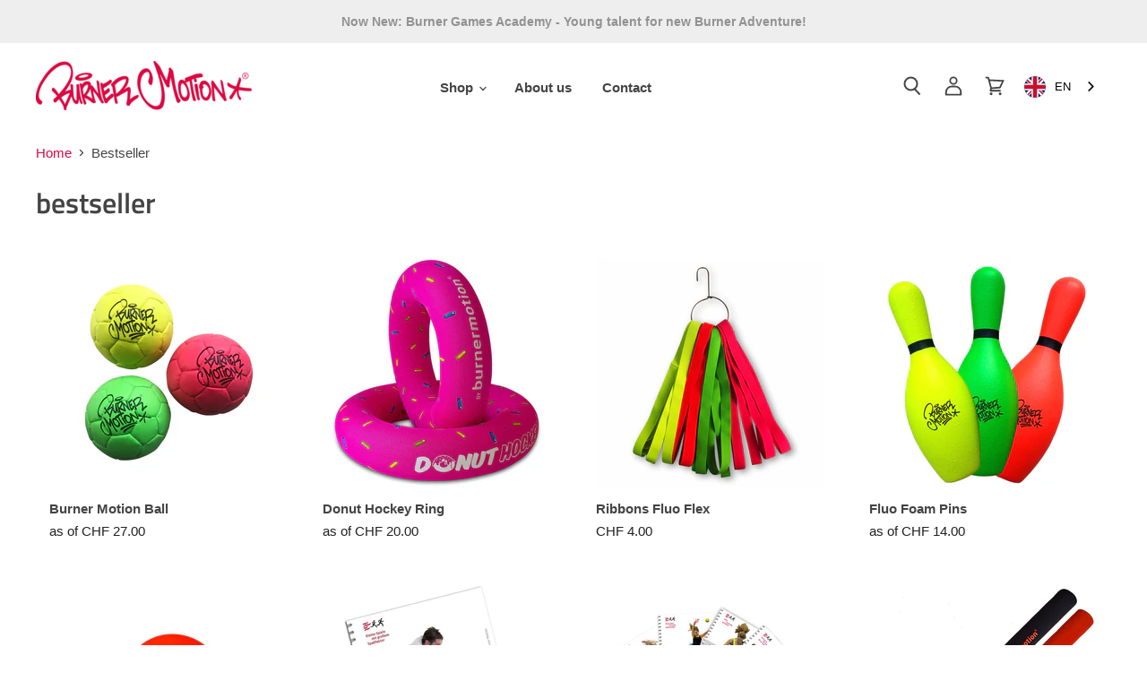

--- FILE ---
content_type: text/html; charset=utf-8
request_url: https://burnershop.ch/collections/bestseller-1
body_size: 65248
content:
<!doctype html>
<html class="no-js no-touch" lang="de">
  <head>


    <meta charset="utf-8">
    <meta http-equiv="x-ua-compatible" content="IE=edge">

    <link rel="preconnect" href="https://cdn.shopify.com" crossorigin>

    
    

    <title>Bestseller— Burner Motion Shop</title>

    

    

    
      <link rel="canonical" href="https://burnershop.ch/collections/bestseller-1" />
    

    <meta name="viewport" content="width=device-width">

    
    















<meta property="og:site_name" content="Burner Motion Shop">
<meta property="og:url" content="https://burnershop.ch/collections/bestseller-1">
<meta property="og:title" content="Bestseller">
<meta property="og:type" content="website">
<meta property="og:description" content="Burner Motion Shop ">




















<meta name="twitter:title" content="Bestseller">
<meta name="twitter:description" content="Burner Motion Shop ">





    
    

    
      <link rel="preload" as="style" href="//burnershop.ch/cdn/shop/t/51/assets/theme.scss.css?v=39409916461062256321759259733">
    
    

    <script>window.performance && window.performance.mark && window.performance.mark('shopify.content_for_header.start');</script><meta id="shopify-digital-wallet" name="shopify-digital-wallet" content="/11604876/digital_wallets/dialog">
<meta name="shopify-checkout-api-token" content="b73a8f7669bbfa0a5da53adbd9586f61">
<meta id="in-context-paypal-metadata" data-shop-id="11604876" data-venmo-supported="false" data-environment="production" data-locale="de_DE" data-paypal-v4="true" data-currency="CHF">
<link rel="alternate" type="application/atom+xml" title="Feed" href="/collections/bestseller-1.atom" />
<link rel="next" href="/collections/bestseller-1?page=2">
<link rel="alternate" type="application/json+oembed" href="https://burnershop.ch/collections/bestseller-1.oembed">
<script async="async" src="/checkouts/internal/preloads.js?locale=de-CH"></script>
<script id="shopify-features" type="application/json">{"accessToken":"b73a8f7669bbfa0a5da53adbd9586f61","betas":["rich-media-storefront-analytics"],"domain":"burnershop.ch","predictiveSearch":true,"shopId":11604876,"locale":"de"}</script>
<script>var Shopify = Shopify || {};
Shopify.shop = "burner-motion-shop.myshopify.com";
Shopify.locale = "de";
Shopify.currency = {"active":"CHF","rate":"1.0"};
Shopify.country = "CH";
Shopify.theme = {"name":"VG-PD-Copy of Burner Motion - Live Theme","id":80351461469,"schema_name":"Superstore","schema_version":"1.0.1","theme_store_id":null,"role":"main"};
Shopify.theme.handle = "null";
Shopify.theme.style = {"id":null,"handle":null};
Shopify.cdnHost = "burnershop.ch/cdn";
Shopify.routes = Shopify.routes || {};
Shopify.routes.root = "/";</script>
<script type="module">!function(o){(o.Shopify=o.Shopify||{}).modules=!0}(window);</script>
<script>!function(o){function n(){var o=[];function n(){o.push(Array.prototype.slice.apply(arguments))}return n.q=o,n}var t=o.Shopify=o.Shopify||{};t.loadFeatures=n(),t.autoloadFeatures=n()}(window);</script>
<script id="shop-js-analytics" type="application/json">{"pageType":"collection"}</script>
<script defer="defer" async type="module" src="//burnershop.ch/cdn/shopifycloud/shop-js/modules/v2/client.init-shop-cart-sync_HUjMWWU5.de.esm.js"></script>
<script defer="defer" async type="module" src="//burnershop.ch/cdn/shopifycloud/shop-js/modules/v2/chunk.common_QpfDqRK1.esm.js"></script>
<script type="module">
  await import("//burnershop.ch/cdn/shopifycloud/shop-js/modules/v2/client.init-shop-cart-sync_HUjMWWU5.de.esm.js");
await import("//burnershop.ch/cdn/shopifycloud/shop-js/modules/v2/chunk.common_QpfDqRK1.esm.js");

  window.Shopify.SignInWithShop?.initShopCartSync?.({"fedCMEnabled":true,"windoidEnabled":true});

</script>
<script>(function() {
  var isLoaded = false;
  function asyncLoad() {
    if (isLoaded) return;
    isLoaded = true;
    var urls = ["https:\/\/d2ri8b9356zs03.cloudfront.net\/js\/gdpr_cookie_consent.min.js?shop=burner-motion-shop.myshopify.com","https:\/\/cdn.weglot.com\/weglot_script_tag.js?shop=burner-motion-shop.myshopify.com","https:\/\/live.bb.eight-cdn.com\/script.js?shop=burner-motion-shop.myshopify.com","https:\/\/cozycountryredirectii.addons.business\/js\/eggbox\/1625\/script_f9e42d2faa2b647c51de8bf2308a1482.js?v=1\u0026sign=f9e42d2faa2b647c51de8bf2308a1482\u0026shop=burner-motion-shop.myshopify.com"];
    for (var i = 0; i < urls.length; i++) {
      var s = document.createElement('script');
      s.type = 'text/javascript';
      s.async = true;
      s.src = urls[i];
      var x = document.getElementsByTagName('script')[0];
      x.parentNode.insertBefore(s, x);
    }
  };
  if(window.attachEvent) {
    window.attachEvent('onload', asyncLoad);
  } else {
    window.addEventListener('load', asyncLoad, false);
  }
})();</script>
<script id="__st">var __st={"a":11604876,"offset":3600,"reqid":"f60609b6-1ded-40ac-a506-2f868ab09d41-1768811798","pageurl":"burnershop.ch\/collections\/bestseller-1","u":"5619220a6cd7","p":"collection","rtyp":"collection","rid":157498048605};</script>
<script>window.ShopifyPaypalV4VisibilityTracking = true;</script>
<script id="captcha-bootstrap">!function(){'use strict';const t='contact',e='account',n='new_comment',o=[[t,t],['blogs',n],['comments',n],[t,'customer']],c=[[e,'customer_login'],[e,'guest_login'],[e,'recover_customer_password'],[e,'create_customer']],r=t=>t.map((([t,e])=>`form[action*='/${t}']:not([data-nocaptcha='true']) input[name='form_type'][value='${e}']`)).join(','),a=t=>()=>t?[...document.querySelectorAll(t)].map((t=>t.form)):[];function s(){const t=[...o],e=r(t);return a(e)}const i='password',u='form_key',d=['recaptcha-v3-token','g-recaptcha-response','h-captcha-response',i],f=()=>{try{return window.sessionStorage}catch{return}},m='__shopify_v',_=t=>t.elements[u];function p(t,e,n=!1){try{const o=window.sessionStorage,c=JSON.parse(o.getItem(e)),{data:r}=function(t){const{data:e,action:n}=t;return t[m]||n?{data:e,action:n}:{data:t,action:n}}(c);for(const[e,n]of Object.entries(r))t.elements[e]&&(t.elements[e].value=n);n&&o.removeItem(e)}catch(o){console.error('form repopulation failed',{error:o})}}const l='form_type',E='cptcha';function T(t){t.dataset[E]=!0}const w=window,h=w.document,L='Shopify',v='ce_forms',y='captcha';let A=!1;((t,e)=>{const n=(g='f06e6c50-85a8-45c8-87d0-21a2b65856fe',I='https://cdn.shopify.com/shopifycloud/storefront-forms-hcaptcha/ce_storefront_forms_captcha_hcaptcha.v1.5.2.iife.js',D={infoText:'Durch hCaptcha geschützt',privacyText:'Datenschutz',termsText:'Allgemeine Geschäftsbedingungen'},(t,e,n)=>{const o=w[L][v],c=o.bindForm;if(c)return c(t,g,e,D).then(n);var r;o.q.push([[t,g,e,D],n]),r=I,A||(h.body.append(Object.assign(h.createElement('script'),{id:'captcha-provider',async:!0,src:r})),A=!0)});var g,I,D;w[L]=w[L]||{},w[L][v]=w[L][v]||{},w[L][v].q=[],w[L][y]=w[L][y]||{},w[L][y].protect=function(t,e){n(t,void 0,e),T(t)},Object.freeze(w[L][y]),function(t,e,n,w,h,L){const[v,y,A,g]=function(t,e,n){const i=e?o:[],u=t?c:[],d=[...i,...u],f=r(d),m=r(i),_=r(d.filter((([t,e])=>n.includes(e))));return[a(f),a(m),a(_),s()]}(w,h,L),I=t=>{const e=t.target;return e instanceof HTMLFormElement?e:e&&e.form},D=t=>v().includes(t);t.addEventListener('submit',(t=>{const e=I(t);if(!e)return;const n=D(e)&&!e.dataset.hcaptchaBound&&!e.dataset.recaptchaBound,o=_(e),c=g().includes(e)&&(!o||!o.value);(n||c)&&t.preventDefault(),c&&!n&&(function(t){try{if(!f())return;!function(t){const e=f();if(!e)return;const n=_(t);if(!n)return;const o=n.value;o&&e.removeItem(o)}(t);const e=Array.from(Array(32),(()=>Math.random().toString(36)[2])).join('');!function(t,e){_(t)||t.append(Object.assign(document.createElement('input'),{type:'hidden',name:u})),t.elements[u].value=e}(t,e),function(t,e){const n=f();if(!n)return;const o=[...t.querySelectorAll(`input[type='${i}']`)].map((({name:t})=>t)),c=[...d,...o],r={};for(const[a,s]of new FormData(t).entries())c.includes(a)||(r[a]=s);n.setItem(e,JSON.stringify({[m]:1,action:t.action,data:r}))}(t,e)}catch(e){console.error('failed to persist form',e)}}(e),e.submit())}));const S=(t,e)=>{t&&!t.dataset[E]&&(n(t,e.some((e=>e===t))),T(t))};for(const o of['focusin','change'])t.addEventListener(o,(t=>{const e=I(t);D(e)&&S(e,y())}));const B=e.get('form_key'),M=e.get(l),P=B&&M;t.addEventListener('DOMContentLoaded',(()=>{const t=y();if(P)for(const e of t)e.elements[l].value===M&&p(e,B);[...new Set([...A(),...v().filter((t=>'true'===t.dataset.shopifyCaptcha))])].forEach((e=>S(e,t)))}))}(h,new URLSearchParams(w.location.search),n,t,e,['guest_login'])})(!0,!0)}();</script>
<script integrity="sha256-4kQ18oKyAcykRKYeNunJcIwy7WH5gtpwJnB7kiuLZ1E=" data-source-attribution="shopify.loadfeatures" defer="defer" src="//burnershop.ch/cdn/shopifycloud/storefront/assets/storefront/load_feature-a0a9edcb.js" crossorigin="anonymous"></script>
<script data-source-attribution="shopify.dynamic_checkout.dynamic.init">var Shopify=Shopify||{};Shopify.PaymentButton=Shopify.PaymentButton||{isStorefrontPortableWallets:!0,init:function(){window.Shopify.PaymentButton.init=function(){};var t=document.createElement("script");t.src="https://burnershop.ch/cdn/shopifycloud/portable-wallets/latest/portable-wallets.de.js",t.type="module",document.head.appendChild(t)}};
</script>
<script data-source-attribution="shopify.dynamic_checkout.buyer_consent">
  function portableWalletsHideBuyerConsent(e){var t=document.getElementById("shopify-buyer-consent"),n=document.getElementById("shopify-subscription-policy-button");t&&n&&(t.classList.add("hidden"),t.setAttribute("aria-hidden","true"),n.removeEventListener("click",e))}function portableWalletsShowBuyerConsent(e){var t=document.getElementById("shopify-buyer-consent"),n=document.getElementById("shopify-subscription-policy-button");t&&n&&(t.classList.remove("hidden"),t.removeAttribute("aria-hidden"),n.addEventListener("click",e))}window.Shopify?.PaymentButton&&(window.Shopify.PaymentButton.hideBuyerConsent=portableWalletsHideBuyerConsent,window.Shopify.PaymentButton.showBuyerConsent=portableWalletsShowBuyerConsent);
</script>
<script data-source-attribution="shopify.dynamic_checkout.cart.bootstrap">document.addEventListener("DOMContentLoaded",(function(){function t(){return document.querySelector("shopify-accelerated-checkout-cart, shopify-accelerated-checkout")}if(t())Shopify.PaymentButton.init();else{new MutationObserver((function(e,n){t()&&(Shopify.PaymentButton.init(),n.disconnect())})).observe(document.body,{childList:!0,subtree:!0})}}));
</script>
<link id="shopify-accelerated-checkout-styles" rel="stylesheet" media="screen" href="https://burnershop.ch/cdn/shopifycloud/portable-wallets/latest/accelerated-checkout-backwards-compat.css" crossorigin="anonymous">
<style id="shopify-accelerated-checkout-cart">
        #shopify-buyer-consent {
  margin-top: 1em;
  display: inline-block;
  width: 100%;
}

#shopify-buyer-consent.hidden {
  display: none;
}

#shopify-subscription-policy-button {
  background: none;
  border: none;
  padding: 0;
  text-decoration: underline;
  font-size: inherit;
  cursor: pointer;
}

#shopify-subscription-policy-button::before {
  box-shadow: none;
}

      </style>

<script>window.performance && window.performance.mark && window.performance.mark('shopify.content_for_header.end');</script>

    <script>
      document.documentElement.className=document.documentElement.className.replace(/\bno-js\b/,'js');
      if(window.Shopify&&window.Shopify.designMode)document.documentElement.className+=' in-theme-editor';
      if(('ontouchstart' in window)||window.DocumentTouch&&document instanceof DocumentTouch)document.documentElement.className=document.documentElement.className.replace(/\bno-touch\b/,'has-touch');
    </script>

    <script src="//burnershop.ch/cdn/shop/t/51/assets/api.js?v=86000852863007993711576579828"></script>

    

    
      <link href="//burnershop.ch/cdn/shop/t/51/assets/theme.scss.css?v=39409916461062256321759259733" rel="stylesheet" type="text/css" media="all" />
    
    
    <link href="//burnershop.ch/cdn/shop/t/51/assets/custom.scss.css?v=178762506390722101911759259730" rel="stylesheet" type="text/css" media="all" />

    
 
    
    

  <link rel="stylesheet" href="//burnershop.ch/cdn/shop/t/51/assets/sca-pp.css?v=26248894406678077071576579836">
 <script>
  
  SCAPPShop = {};
    
  </script>
<script src="//burnershop.ch/cdn/shop/t/51/assets/sca-pp-initial.js?v=174493620044150700641576579835" type="text/javascript"></script>
   
<link rel="alternate" hreflang="de" href="https://burnershop.ch/collections/bestseller-1"><link rel="alternate" hreflang="fr" href="https://burnershop.ch/a/l/fr/collections/bestseller-1">
<link rel="alternate" hreflang="en" href="https://burnershop.ch/a/l/en/collections/bestseller-1">


<!--Start Weglot Script-->
<script src="//cdn.weglot.com/weglot.min.js"></script>
<script id="has-script-tags">Weglot.initialize({ api_key:"wg_508336e3187c28998d544fb22bfc2ef63" });</script>
<!--End Weglot Script-->

<!--Start Weglot Script
<script src="//cdn.weglot.com/weglot.min.js"></script>
<script id="has-script-tags">Weglot.initialize({ api_key:"wg_1ff6de5aa32c6bf88ee8ff29de58d7eb0" });</script>
<!--End Weglot Script-->

<meta property="og:image" content="https://cdn.shopify.com/s/files/1/1160/4876/files/logo-grafitti-burnermotion-rot_241x55_12663551-3f32-4b1e-964b-57a1611c8e79.png?height=628&pad_color=fff&v=1613707408&width=1200" />
<meta property="og:image:secure_url" content="https://cdn.shopify.com/s/files/1/1160/4876/files/logo-grafitti-burnermotion-rot_241x55_12663551-3f32-4b1e-964b-57a1611c8e79.png?height=628&pad_color=fff&v=1613707408&width=1200" />
<meta property="og:image:width" content="1200" />
<meta property="og:image:height" content="628" />
<link href="https://monorail-edge.shopifysvc.com" rel="dns-prefetch">
<script>(function(){if ("sendBeacon" in navigator && "performance" in window) {try {var session_token_from_headers = performance.getEntriesByType('navigation')[0].serverTiming.find(x => x.name == '_s').description;} catch {var session_token_from_headers = undefined;}var session_cookie_matches = document.cookie.match(/_shopify_s=([^;]*)/);var session_token_from_cookie = session_cookie_matches && session_cookie_matches.length === 2 ? session_cookie_matches[1] : "";var session_token = session_token_from_headers || session_token_from_cookie || "";function handle_abandonment_event(e) {var entries = performance.getEntries().filter(function(entry) {return /monorail-edge.shopifysvc.com/.test(entry.name);});if (!window.abandonment_tracked && entries.length === 0) {window.abandonment_tracked = true;var currentMs = Date.now();var navigation_start = performance.timing.navigationStart;var payload = {shop_id: 11604876,url: window.location.href,navigation_start,duration: currentMs - navigation_start,session_token,page_type: "collection"};window.navigator.sendBeacon("https://monorail-edge.shopifysvc.com/v1/produce", JSON.stringify({schema_id: "online_store_buyer_site_abandonment/1.1",payload: payload,metadata: {event_created_at_ms: currentMs,event_sent_at_ms: currentMs}}));}}window.addEventListener('pagehide', handle_abandonment_event);}}());</script>
<script id="web-pixels-manager-setup">(function e(e,d,r,n,o){if(void 0===o&&(o={}),!Boolean(null===(a=null===(i=window.Shopify)||void 0===i?void 0:i.analytics)||void 0===a?void 0:a.replayQueue)){var i,a;window.Shopify=window.Shopify||{};var t=window.Shopify;t.analytics=t.analytics||{};var s=t.analytics;s.replayQueue=[],s.publish=function(e,d,r){return s.replayQueue.push([e,d,r]),!0};try{self.performance.mark("wpm:start")}catch(e){}var l=function(){var e={modern:/Edge?\/(1{2}[4-9]|1[2-9]\d|[2-9]\d{2}|\d{4,})\.\d+(\.\d+|)|Firefox\/(1{2}[4-9]|1[2-9]\d|[2-9]\d{2}|\d{4,})\.\d+(\.\d+|)|Chrom(ium|e)\/(9{2}|\d{3,})\.\d+(\.\d+|)|(Maci|X1{2}).+ Version\/(15\.\d+|(1[6-9]|[2-9]\d|\d{3,})\.\d+)([,.]\d+|)( \(\w+\)|)( Mobile\/\w+|) Safari\/|Chrome.+OPR\/(9{2}|\d{3,})\.\d+\.\d+|(CPU[ +]OS|iPhone[ +]OS|CPU[ +]iPhone|CPU IPhone OS|CPU iPad OS)[ +]+(15[._]\d+|(1[6-9]|[2-9]\d|\d{3,})[._]\d+)([._]\d+|)|Android:?[ /-](13[3-9]|1[4-9]\d|[2-9]\d{2}|\d{4,})(\.\d+|)(\.\d+|)|Android.+Firefox\/(13[5-9]|1[4-9]\d|[2-9]\d{2}|\d{4,})\.\d+(\.\d+|)|Android.+Chrom(ium|e)\/(13[3-9]|1[4-9]\d|[2-9]\d{2}|\d{4,})\.\d+(\.\d+|)|SamsungBrowser\/([2-9]\d|\d{3,})\.\d+/,legacy:/Edge?\/(1[6-9]|[2-9]\d|\d{3,})\.\d+(\.\d+|)|Firefox\/(5[4-9]|[6-9]\d|\d{3,})\.\d+(\.\d+|)|Chrom(ium|e)\/(5[1-9]|[6-9]\d|\d{3,})\.\d+(\.\d+|)([\d.]+$|.*Safari\/(?![\d.]+ Edge\/[\d.]+$))|(Maci|X1{2}).+ Version\/(10\.\d+|(1[1-9]|[2-9]\d|\d{3,})\.\d+)([,.]\d+|)( \(\w+\)|)( Mobile\/\w+|) Safari\/|Chrome.+OPR\/(3[89]|[4-9]\d|\d{3,})\.\d+\.\d+|(CPU[ +]OS|iPhone[ +]OS|CPU[ +]iPhone|CPU IPhone OS|CPU iPad OS)[ +]+(10[._]\d+|(1[1-9]|[2-9]\d|\d{3,})[._]\d+)([._]\d+|)|Android:?[ /-](13[3-9]|1[4-9]\d|[2-9]\d{2}|\d{4,})(\.\d+|)(\.\d+|)|Mobile Safari.+OPR\/([89]\d|\d{3,})\.\d+\.\d+|Android.+Firefox\/(13[5-9]|1[4-9]\d|[2-9]\d{2}|\d{4,})\.\d+(\.\d+|)|Android.+Chrom(ium|e)\/(13[3-9]|1[4-9]\d|[2-9]\d{2}|\d{4,})\.\d+(\.\d+|)|Android.+(UC? ?Browser|UCWEB|U3)[ /]?(15\.([5-9]|\d{2,})|(1[6-9]|[2-9]\d|\d{3,})\.\d+)\.\d+|SamsungBrowser\/(5\.\d+|([6-9]|\d{2,})\.\d+)|Android.+MQ{2}Browser\/(14(\.(9|\d{2,})|)|(1[5-9]|[2-9]\d|\d{3,})(\.\d+|))(\.\d+|)|K[Aa][Ii]OS\/(3\.\d+|([4-9]|\d{2,})\.\d+)(\.\d+|)/},d=e.modern,r=e.legacy,n=navigator.userAgent;return n.match(d)?"modern":n.match(r)?"legacy":"unknown"}(),u="modern"===l?"modern":"legacy",c=(null!=n?n:{modern:"",legacy:""})[u],f=function(e){return[e.baseUrl,"/wpm","/b",e.hashVersion,"modern"===e.buildTarget?"m":"l",".js"].join("")}({baseUrl:d,hashVersion:r,buildTarget:u}),m=function(e){var d=e.version,r=e.bundleTarget,n=e.surface,o=e.pageUrl,i=e.monorailEndpoint;return{emit:function(e){var a=e.status,t=e.errorMsg,s=(new Date).getTime(),l=JSON.stringify({metadata:{event_sent_at_ms:s},events:[{schema_id:"web_pixels_manager_load/3.1",payload:{version:d,bundle_target:r,page_url:o,status:a,surface:n,error_msg:t},metadata:{event_created_at_ms:s}}]});if(!i)return console&&console.warn&&console.warn("[Web Pixels Manager] No Monorail endpoint provided, skipping logging."),!1;try{return self.navigator.sendBeacon.bind(self.navigator)(i,l)}catch(e){}var u=new XMLHttpRequest;try{return u.open("POST",i,!0),u.setRequestHeader("Content-Type","text/plain"),u.send(l),!0}catch(e){return console&&console.warn&&console.warn("[Web Pixels Manager] Got an unhandled error while logging to Monorail."),!1}}}}({version:r,bundleTarget:l,surface:e.surface,pageUrl:self.location.href,monorailEndpoint:e.monorailEndpoint});try{o.browserTarget=l,function(e){var d=e.src,r=e.async,n=void 0===r||r,o=e.onload,i=e.onerror,a=e.sri,t=e.scriptDataAttributes,s=void 0===t?{}:t,l=document.createElement("script"),u=document.querySelector("head"),c=document.querySelector("body");if(l.async=n,l.src=d,a&&(l.integrity=a,l.crossOrigin="anonymous"),s)for(var f in s)if(Object.prototype.hasOwnProperty.call(s,f))try{l.dataset[f]=s[f]}catch(e){}if(o&&l.addEventListener("load",o),i&&l.addEventListener("error",i),u)u.appendChild(l);else{if(!c)throw new Error("Did not find a head or body element to append the script");c.appendChild(l)}}({src:f,async:!0,onload:function(){if(!function(){var e,d;return Boolean(null===(d=null===(e=window.Shopify)||void 0===e?void 0:e.analytics)||void 0===d?void 0:d.initialized)}()){var d=window.webPixelsManager.init(e)||void 0;if(d){var r=window.Shopify.analytics;r.replayQueue.forEach((function(e){var r=e[0],n=e[1],o=e[2];d.publishCustomEvent(r,n,o)})),r.replayQueue=[],r.publish=d.publishCustomEvent,r.visitor=d.visitor,r.initialized=!0}}},onerror:function(){return m.emit({status:"failed",errorMsg:"".concat(f," has failed to load")})},sri:function(e){var d=/^sha384-[A-Za-z0-9+/=]+$/;return"string"==typeof e&&d.test(e)}(c)?c:"",scriptDataAttributes:o}),m.emit({status:"loading"})}catch(e){m.emit({status:"failed",errorMsg:(null==e?void 0:e.message)||"Unknown error"})}}})({shopId: 11604876,storefrontBaseUrl: "https://burnershop.ch",extensionsBaseUrl: "https://extensions.shopifycdn.com/cdn/shopifycloud/web-pixels-manager",monorailEndpoint: "https://monorail-edge.shopifysvc.com/unstable/produce_batch",surface: "storefront-renderer",enabledBetaFlags: ["2dca8a86"],webPixelsConfigList: [{"id":"164888725","configuration":"{\"pixel_id\":\"1638484599682196\",\"pixel_type\":\"facebook_pixel\",\"metaapp_system_user_token\":\"-\"}","eventPayloadVersion":"v1","runtimeContext":"OPEN","scriptVersion":"ca16bc87fe92b6042fbaa3acc2fbdaa6","type":"APP","apiClientId":2329312,"privacyPurposes":["ANALYTICS","MARKETING","SALE_OF_DATA"],"dataSharingAdjustments":{"protectedCustomerApprovalScopes":["read_customer_address","read_customer_email","read_customer_name","read_customer_personal_data","read_customer_phone"]}},{"id":"180355451","eventPayloadVersion":"v1","runtimeContext":"LAX","scriptVersion":"1","type":"CUSTOM","privacyPurposes":["ANALYTICS"],"name":"Google Analytics tag (migrated)"},{"id":"shopify-app-pixel","configuration":"{}","eventPayloadVersion":"v1","runtimeContext":"STRICT","scriptVersion":"0450","apiClientId":"shopify-pixel","type":"APP","privacyPurposes":["ANALYTICS","MARKETING"]},{"id":"shopify-custom-pixel","eventPayloadVersion":"v1","runtimeContext":"LAX","scriptVersion":"0450","apiClientId":"shopify-pixel","type":"CUSTOM","privacyPurposes":["ANALYTICS","MARKETING"]}],isMerchantRequest: false,initData: {"shop":{"name":"Burner Motion Shop","paymentSettings":{"currencyCode":"CHF"},"myshopifyDomain":"burner-motion-shop.myshopify.com","countryCode":"CH","storefrontUrl":"https:\/\/burnershop.ch"},"customer":null,"cart":null,"checkout":null,"productVariants":[],"purchasingCompany":null},},"https://burnershop.ch/cdn","fcfee988w5aeb613cpc8e4bc33m6693e112",{"modern":"","legacy":""},{"shopId":"11604876","storefrontBaseUrl":"https:\/\/burnershop.ch","extensionBaseUrl":"https:\/\/extensions.shopifycdn.com\/cdn\/shopifycloud\/web-pixels-manager","surface":"storefront-renderer","enabledBetaFlags":"[\"2dca8a86\"]","isMerchantRequest":"false","hashVersion":"fcfee988w5aeb613cpc8e4bc33m6693e112","publish":"custom","events":"[[\"page_viewed\",{}],[\"collection_viewed\",{\"collection\":{\"id\":\"157498048605\",\"title\":\"Bestseller\",\"productVariants\":[{\"price\":{\"amount\":27.0,\"currencyCode\":\"CHF\"},\"product\":{\"title\":\"Burner Motion Ball\",\"vendor\":\"Burner Motion Shop\",\"id\":\"4444868673629\",\"untranslatedTitle\":\"Burner Motion Ball\",\"url\":\"\/products\/burner-motion-ball\",\"type\":\"Material\"},\"id\":\"31610509164637\",\"image\":{\"src\":\"\/\/burnershop.ch\/cdn\/shop\/products\/IMG_8920b_e417fe25-176c-4a43-8aa3-72f5e7701aaf.jpg?v=1575899682\"},\"sku\":\"MBG-020102-42\",\"title\":\"Gr. 00 (42cm) \/ Fluo Green\",\"untranslatedTitle\":\"Gr. 00 (42cm) \/ Fluo Green\"},{\"price\":{\"amount\":20.0,\"currencyCode\":\"CHF\"},\"product\":{\"title\":\"Donut Hockey Ring\",\"vendor\":\"Donut Hockey\",\"id\":\"4444880699485\",\"untranslatedTitle\":\"Donut Hockey Ring\",\"url\":\"\/products\/donut-hockey-ring\",\"type\":\"Material\"},\"id\":\"31610578993245\",\"image\":{\"src\":\"\/\/burnershop.ch\/cdn\/shop\/products\/2ringsc_28efa377-be68-4c4a-818f-40e1021aed79.jpg?v=1575900112\"},\"sku\":\"MDH-030103-S\",\"title\":\"Small (165mm)\",\"untranslatedTitle\":\"Small (165mm)\"},{\"price\":{\"amount\":4.0,\"currencyCode\":\"CHF\"},\"product\":{\"title\":\"Fluo Flex Bändeli\",\"vendor\":\"Burner Motion Shop\",\"id\":\"4444871131229\",\"untranslatedTitle\":\"Fluo Flex Bändeli\",\"url\":\"\/products\/fluo-flex-bandeli\",\"type\":\"Material\"},\"id\":\"31610519421021\",\"image\":{\"src\":\"\/\/burnershop.ch\/cdn\/shop\/products\/baendeli_yellow_ed71ec60-44e8-4c65-b772-d7819d81aeaf.jpg?v=1575899763\"},\"sku\":\"MBG-050101\",\"title\":\"Fluo Yellow\",\"untranslatedTitle\":\"Fluo Yellow\"},{\"price\":{\"amount\":14.0,\"currencyCode\":\"CHF\"},\"product\":{\"title\":\"Fluo Foam Kegel\",\"vendor\":\"Burner Motion\",\"id\":\"4444875948125\",\"untranslatedTitle\":\"Fluo Foam Kegel\",\"url\":\"\/products\/fluo-foam-pins-set\",\"type\":\"Material\"},\"id\":\"31610555695197\",\"image\":{\"src\":\"\/\/burnershop.ch\/cdn\/shop\/products\/pin_fluoyellow2019.jpg?v=1575899937\"},\"sku\":\"MBG-070101\",\"title\":\"Fluo Yellow \/ Single\",\"untranslatedTitle\":\"Fluo Yellow \/ Single\"},{\"price\":{\"amount\":34.0,\"currencyCode\":\"CHF\"},\"product\":{\"title\":\"Heavy Duty Floorpads, 6er-Set\",\"vendor\":\"Burner Motion\",\"id\":\"4444876406877\",\"untranslatedTitle\":\"Heavy Duty Floorpads, 6er-Set\",\"url\":\"\/products\/fluo-floorpads\",\"type\":\"Material\"},\"id\":\"31610559004765\",\"image\":{\"src\":\"\/\/burnershop.ch\/cdn\/shop\/products\/pad_fluoyellow2019.jpg?v=1575899953\"},\"sku\":\"MBG-060101-S6\",\"title\":\"Fluo Yellow\",\"untranslatedTitle\":\"Fluo Yellow\"},{\"price\":{\"amount\":21.9,\"currencyCode\":\"CHF\"},\"product\":{\"title\":\"Burner Games\",\"vendor\":\"Burner Motion Shop\",\"id\":\"4444868903005\",\"untranslatedTitle\":\"Burner Games\",\"url\":\"\/products\/burner-games\",\"type\":\"Buch\"},\"id\":\"31610510082141\",\"image\":{\"src\":\"\/\/burnershop.ch\/cdn\/shop\/products\/booksquare_burnergames_10ff30d8-275e-4b25-a27d-8fdea3c6add7.jpg?v=1575899691\"},\"sku\":\"BBG-0101DE\",\"title\":\"Deutsch\",\"untranslatedTitle\":\"Deutsch\"},{\"price\":{\"amount\":118.0,\"currencyCode\":\"CHF\"},\"product\":{\"title\":\"Lehrmittel-Kit Burner Games Plus\",\"vendor\":\"Burner Motion Bundle\",\"id\":\"4444866347101\",\"untranslatedTitle\":\"Lehrmittel-Kit Burner Games Plus\",\"url\":\"\/products\/lehrmittel-kit-burner-games-plus-d-1\",\"type\":\"Custom Bundle\"},\"id\":\"37125182881941\",\"image\":{\"src\":\"\/\/burnershop.ch\/cdn\/shop\/products\/burnergamesplus_2021.jpg?v=1638103814\"},\"sku\":\"SLM-0602DE-K+\",\"title\":\"Deutsch\",\"untranslatedTitle\":\"Deutsch\"},{\"price\":{\"amount\":40.0,\"currencyCode\":\"CHF\"},\"product\":{\"title\":\"Gladiators Bats, 2er-Set\",\"vendor\":\"Burner Motion Shop\",\"id\":\"4444872441949\",\"untranslatedTitle\":\"Gladiators Bats, 2er-Set\",\"url\":\"\/products\/burner-bats\",\"type\":\"Material\"},\"id\":\"31610525089885\",\"image\":{\"src\":\"\/\/burnershop.ch\/cdn\/shop\/products\/2_bats_parallel_neu_9f1b21f1-ad3e-4f29-abfa-1b917a9e3a27.jpg?v=1575899809\"},\"sku\":\"MGL-020110-K\",\"title\":\"Kids (bis 12 Jahre)\",\"untranslatedTitle\":\"Kids (bis 12 Jahre)\"},{\"price\":{\"amount\":21.9,\"currencyCode\":\"CHF\"},\"product\":{\"title\":\"Burner Games Academy 1\",\"vendor\":\"Burner Motion Shop\",\"id\":\"4444891742301\",\"untranslatedTitle\":\"Burner Games Academy 1\",\"url\":\"\/products\/burner-games-academy\",\"type\":\"Buch\"},\"id\":\"31610634436701\",\"image\":{\"src\":\"\/\/burnershop.ch\/cdn\/shop\/products\/booksquare_bg_academy_677e16e9-c3f8-4101-b9b3-f271316cad7e.png?v=1575900478\"},\"sku\":\"BBG-0105DE\",\"title\":\"deutsch\",\"untranslatedTitle\":\"deutsch\"},{\"price\":{\"amount\":69.0,\"currencyCode\":\"CHF\"},\"product\":{\"title\":\"Moorhühner, 6er-Set\",\"vendor\":\"Burner Motion Shop\",\"id\":\"4444870213725\",\"untranslatedTitle\":\"Moorhühner, 6er-Set\",\"url\":\"\/products\/moorhuhn-set\",\"type\":\"Material\"},\"id\":\"31610514931805\",\"image\":{\"src\":\"\/\/burnershop.ch\/cdn\/shop\/products\/allchicks.jpg?v=1575899743\"},\"sku\":\"MBG-030100-S6\",\"title\":\"Default Title\",\"untranslatedTitle\":\"Default Title\"},{\"price\":{\"amount\":21.9,\"currencyCode\":\"CHF\"},\"product\":{\"title\":\"Burner Games Academy 2\",\"vendor\":\"Burner Motion Shop\",\"id\":\"7240786968725\",\"untranslatedTitle\":\"Burner Games Academy 2\",\"url\":\"\/products\/burner-games-academy-2\",\"type\":\"Buch\"},\"id\":\"42999559061653\",\"image\":{\"src\":\"\/\/burnershop.ch\/cdn\/shop\/products\/booksquare_academy2_DE_c3600ba4-f2b0-4d89-b028-98c4d75f42df.jpg?v=1638104124\"},\"sku\":\"BBG-0106DE\",\"title\":\"Deutsch\",\"untranslatedTitle\":\"Deutsch\"},{\"price\":{\"amount\":21.9,\"currencyCode\":\"CHF\"},\"product\":{\"title\":\"Burner Games Reloaded\",\"vendor\":\"Burner Motion Shop\",\"id\":\"4444869001309\",\"untranslatedTitle\":\"Burner Games Reloaded\",\"url\":\"\/products\/buch-burner-games-reloaded\",\"type\":\"Buch\"},\"id\":\"31610510835805\",\"image\":{\"src\":\"\/\/burnershop.ch\/cdn\/shop\/products\/booksquare_reloaded_c58c60af-db01-44a0-a0ec-8b3847f2d72e.jpg?v=1575899698\"},\"sku\":\"BBG-0102DE\",\"title\":\"Deutsch\",\"untranslatedTitle\":\"Deutsch\"},{\"price\":{\"amount\":12.0,\"currencyCode\":\"CHF\"},\"product\":{\"title\":\"Sissy Games Ball\",\"vendor\":\"Burner Motion\",\"id\":\"4444876669021\",\"untranslatedTitle\":\"Sissy Games Ball\",\"url\":\"\/products\/sissy-balle\",\"type\":\"Material\"},\"id\":\"31610560282717\",\"image\":{\"src\":\"\/\/burnershop.ch\/cdn\/shop\/products\/sissyballs_dodgeball_yellow_37b90ed0-ee43-4897-8c01-d0f51af821df.jpg?v=1575899963\"},\"sku\":\"MBG-100101-120\",\"title\":\"120mm Fluo Yellow\",\"untranslatedTitle\":\"120mm Fluo Yellow\"},{\"price\":{\"amount\":21.9,\"currencyCode\":\"CHF\"},\"product\":{\"title\":\"Burner Games Revolution\",\"vendor\":\"Burner Motion Shop\",\"id\":\"4444869296221\",\"untranslatedTitle\":\"Burner Games Revolution\",\"url\":\"\/products\/buch-burner-games-revolution\",\"type\":\"Buch\"},\"id\":\"31610511589469\",\"image\":{\"src\":\"\/\/burnershop.ch\/cdn\/shop\/products\/booksquare_revolution_fdef2e9d-d3db-4c8a-9122-eff8f31bb2b7.jpg?v=1575899706\"},\"sku\":\"BBG-0103DE\",\"title\":\"Deutsch\",\"untranslatedTitle\":\"Deutsch\"},{\"price\":{\"amount\":20.0,\"currencyCode\":\"CHF\"},\"product\":{\"title\":\"Burner Vinyl Animals\",\"vendor\":\"Burner Motion Shop\",\"id\":\"4444893151325\",\"untranslatedTitle\":\"Burner Vinyl Animals\",\"url\":\"\/products\/burner-vinyl-zoo\",\"type\":\"Material\"},\"id\":\"31610638631005\",\"image\":{\"src\":\"\/\/burnershop.ch\/cdn\/shop\/products\/rats_c72dd3c2-71bd-47ed-bb05-489614c08a0d.jpg?v=1575900539\"},\"sku\":\"MBG-170100\",\"title\":\"Ratten\",\"untranslatedTitle\":\"Ratten\"},{\"price\":{\"amount\":21.9,\"currencyCode\":\"CHF\"},\"product\":{\"title\":\"Burner Games Fantasy\",\"vendor\":\"Burner Motion Shop\",\"id\":\"4444877226077\",\"untranslatedTitle\":\"Burner Games Fantasy\",\"url\":\"\/products\/burner-games-fantasy\",\"type\":\"Buch\"},\"id\":\"31610565492829\",\"image\":{\"src\":\"\/\/burnershop.ch\/cdn\/shop\/products\/booksquare_fantasy_973b9064-ad78-4db9-b50b-92ae4e5d736c.jpg?v=1575899982\"},\"sku\":\"BBG-0104DE\",\"title\":\"Deutsch\",\"untranslatedTitle\":\"Deutsch\"},{\"price\":{\"amount\":79.0,\"currencyCode\":\"CHF\"},\"product\":{\"title\":\"Feuerfische, 6er Set\",\"vendor\":\"Burner Motion Shop\",\"id\":\"4444869722205\",\"untranslatedTitle\":\"Feuerfische, 6er Set\",\"url\":\"\/products\/fire-fish-set\",\"type\":\"Material\"},\"id\":\"31610512965725\",\"image\":{\"src\":\"\/\/burnershop.ch\/cdn\/shop\/products\/allfishes2_fg_5898b832-282a-494d-ba1c-5418a612f2b0.jpg?v=1575899726\"},\"sku\":\"MBG-040100-S6\",\"title\":\"Default Title\",\"untranslatedTitle\":\"Default Title\"},{\"price\":{\"amount\":38.0,\"currencyCode\":\"CHF\"},\"product\":{\"title\":\"Sissy Soccer Ball\",\"vendor\":\"Burner Motion\",\"id\":\"4444876832861\",\"untranslatedTitle\":\"Sissy Soccer Ball\",\"url\":\"\/products\/sissy-soccer-ball\",\"type\":\"Material\"},\"id\":\"31672941379677\",\"image\":{\"src\":\"\/\/burnershop.ch\/cdn\/shop\/products\/sissy_soccerball_3fece320-537d-49c8-b409-a9122acd0953.jpg?v=1575899968\"},\"sku\":\"MBG-120101\",\"title\":\"Default Title\",\"untranslatedTitle\":\"Default Title\"},{\"price\":{\"amount\":22.9,\"currencyCode\":\"CHF\"},\"product\":{\"title\":\"Burner Climbing\",\"vendor\":\"Burner Motion Shop\",\"id\":\"7739036926101\",\"untranslatedTitle\":\"Burner Climbing\",\"url\":\"\/products\/burner-climbing\",\"type\":\"Buch\"},\"id\":\"42965550366869\",\"image\":{\"src\":\"\/\/burnershop.ch\/cdn\/shop\/files\/booksquare_climbing_FR_cbe16ae2-09be-4641-bb8a-975192428f51.jpg?v=1751904443\"},\"sku\":\"BCL-0101DE\",\"title\":\"Deutsch\",\"untranslatedTitle\":\"Deutsch\"},{\"price\":{\"amount\":32.0,\"currencyCode\":\"CHF\"},\"product\":{\"title\":\"Burner Motion Megabag\",\"vendor\":\"Burner Motion Shop\",\"id\":\"4444874408029\",\"untranslatedTitle\":\"Burner Motion Megabag\",\"url\":\"\/products\/burner-megabag\",\"type\":\"Material\"},\"id\":\"31610543833181\",\"image\":{\"src\":\"\/\/burnershop.ch\/cdn\/shop\/products\/megabag_front2019_ad2f3958-fc18-443b-aa52-85239516c21a.jpg?v=1575899876\"},\"sku\":\"MBG-010107\",\"title\":\"Default Title\",\"untranslatedTitle\":\"Default Title\"},{\"price\":{\"amount\":30.0,\"currencyCode\":\"CHF\"},\"product\":{\"title\":\"Burner@home Buch\",\"vendor\":\"Burner Motion Shop\",\"id\":\"6894143373461\",\"untranslatedTitle\":\"Burner@home Buch\",\"url\":\"\/products\/burner-home\",\"type\":\"Buch\"},\"id\":\"40260414963861\",\"image\":{\"src\":\"\/\/burnershop.ch\/cdn\/shop\/products\/booksquare_burnerathome_DE_182b54ed-59dc-4ad1-94ba-29f6cb8d5b3c.jpg?v=1623686737\"},\"sku\":\"BAH-0101DE\",\"title\":\"deutsch\",\"untranslatedTitle\":\"deutsch\"},{\"price\":{\"amount\":999.0,\"currencyCode\":\"CHF\"},\"product\":{\"title\":\"Set Donut Hockey Klassensatz\",\"vendor\":\"Burner Motion Bundle Sparten\",\"id\":\"6079141150869\",\"untranslatedTitle\":\"Set Donut Hockey Klassensatz\",\"url\":\"\/products\/set-donut-hockey-klassensatz\",\"type\":\"Custom Bundle\"},\"id\":\"37217976975509\",\"image\":{\"src\":\"\/\/burnershop.ch\/cdn\/shop\/products\/setcover_dh_kidsgloss_blue_7f37f506-96e8-485f-a004-18fc422ab329.jpg?v=1607005496\"},\"sku\":\"\",\"title\":\"Kids \/ Budget \/ Deutsch\",\"untranslatedTitle\":\"Kids \/ Budget \/ Deutsch\"},{\"price\":{\"amount\":599.0,\"currencyCode\":\"CHF\"},\"product\":{\"title\":\"Set Burner Games Basic\",\"vendor\":\"Burner Motion Bundle Sparten\",\"id\":\"6080140443797\",\"untranslatedTitle\":\"Set Burner Games Basic\",\"url\":\"\/products\/set-burner-games-basic\",\"type\":\"Custom Bundle\"},\"id\":\"37220742168725\",\"image\":{\"src\":\"\/\/burnershop.ch\/cdn\/shop\/products\/setcover_burnergames_basic-2021.jpg?v=1638100018\"},\"sku\":\"\",\"title\":\"Kids \/ Deutsch\",\"untranslatedTitle\":\"Kids \/ Deutsch\"},{\"price\":{\"amount\":350.0,\"currencyCode\":\"CHF\"},\"product\":{\"title\":\"Lehrmittel-Kit Burner Superpack\",\"vendor\":\"Burner Motion Bundle\",\"id\":\"4444866445405\",\"untranslatedTitle\":\"Lehrmittel-Kit Burner Superpack\",\"url\":\"\/products\/lehrmittel-kit-burner-superpack-d\",\"type\":\"Custom Bundle\"},\"id\":\"31610498875485\",\"image\":{\"src\":\"\/\/burnershop.ch\/cdn\/shop\/files\/Superpack_2025.jpg?v=1751902891\"},\"sku\":\"SLM-0601DE-K+\",\"title\":\"Default Title\",\"untranslatedTitle\":\"Default Title\"}]}}]]"});</script><script>
  window.ShopifyAnalytics = window.ShopifyAnalytics || {};
  window.ShopifyAnalytics.meta = window.ShopifyAnalytics.meta || {};
  window.ShopifyAnalytics.meta.currency = 'CHF';
  var meta = {"products":[{"id":4444868673629,"gid":"gid:\/\/shopify\/Product\/4444868673629","vendor":"Burner Motion Shop","type":"Material","handle":"burner-motion-ball","variants":[{"id":31610509164637,"price":2700,"name":"Burner Motion Ball - Gr. 00 (42cm) \/ Fluo Green","public_title":"Gr. 00 (42cm) \/ Fluo Green","sku":"MBG-020102-42"},{"id":31610509197405,"price":2700,"name":"Burner Motion Ball - Gr. 00 (42cm) \/ Fluo Yellow","public_title":"Gr. 00 (42cm) \/ Fluo Yellow","sku":"MBG-020101-42"},{"id":31610509230173,"price":2700,"name":"Burner Motion Ball - Gr. 00 (42cm) \/ Fluo Pink","public_title":"Gr. 00 (42cm) \/ Fluo Pink","sku":"MBG-020103-42"},{"id":31610509262941,"price":2900,"name":"Burner Motion Ball - Gr. 0 (46cm) \/ Fluo Green","public_title":"Gr. 0 (46cm) \/ Fluo Green","sku":"MBG-020102-46"},{"id":31610509295709,"price":2900,"name":"Burner Motion Ball - Gr. 0 (46cm) \/ Fluo Yellow","public_title":"Gr. 0 (46cm) \/ Fluo Yellow","sku":"MBG-020101-46"},{"id":31610509328477,"price":2900,"name":"Burner Motion Ball - Gr. 0 (46cm) \/ Fluo Pink","public_title":"Gr. 0 (46cm) \/ Fluo Pink","sku":"MBG-020103-46"}],"remote":false},{"id":4444880699485,"gid":"gid:\/\/shopify\/Product\/4444880699485","vendor":"Donut Hockey","type":"Material","handle":"donut-hockey-ring","variants":[{"id":31610578993245,"price":2000,"name":"Donut Hockey Ring - Small (165mm)","public_title":"Small (165mm)","sku":"MDH-030103-S"},{"id":31610579026013,"price":2200,"name":"Donut Hockey Ring - Big (185mm)","public_title":"Big (185mm)","sku":"MDH-030203-L"}],"remote":false},{"id":4444871131229,"gid":"gid:\/\/shopify\/Product\/4444871131229","vendor":"Burner Motion Shop","type":"Material","handle":"fluo-flex-bandeli","variants":[{"id":31610519421021,"price":400,"name":"Fluo Flex Bändeli - Fluo Yellow","public_title":"Fluo Yellow","sku":"MBG-050101"},{"id":31610519453789,"price":400,"name":"Fluo Flex Bändeli - Fluo Green","public_title":"Fluo Green","sku":"MBG-050102"},{"id":31610519486557,"price":400,"name":"Fluo Flex Bändeli - Fluo Orange","public_title":"Fluo Orange","sku":"MBG-050104"},{"id":31610519519325,"price":400,"name":"Fluo Flex Bändeli - Fluo Pink","public_title":"Fluo Pink","sku":"MBG-050103"}],"remote":false},{"id":4444875948125,"gid":"gid:\/\/shopify\/Product\/4444875948125","vendor":"Burner Motion","type":"Material","handle":"fluo-foam-pins-set","variants":[{"id":31610555695197,"price":1400,"name":"Fluo Foam Kegel - Fluo Yellow \/ Single","public_title":"Fluo Yellow \/ Single","sku":"MBG-070101"},{"id":31610555727965,"price":1400,"name":"Fluo Foam Kegel - Fluo Orange \/ Single","public_title":"Fluo Orange \/ Single","sku":"MBG-070104"},{"id":31610555760733,"price":1400,"name":"Fluo Foam Kegel - Fluo Green \/ Single","public_title":"Fluo Green \/ Single","sku":"MBG-070102"},{"id":31610555793501,"price":11900,"name":"Fluo Foam Kegel - Fluo Yellow \/ 10er-Set","public_title":"Fluo Yellow \/ 10er-Set","sku":"MBG-070101-S10"},{"id":31610555826269,"price":11900,"name":"Fluo Foam Kegel - Fluo Orange \/ 10er-Set","public_title":"Fluo Orange \/ 10er-Set","sku":"MBG-070104-S10"},{"id":31610555859037,"price":11900,"name":"Fluo Foam Kegel - Fluo Green \/ 10er-Set","public_title":"Fluo Green \/ 10er-Set","sku":"MBG-070102-S10"}],"remote":false},{"id":4444876406877,"gid":"gid:\/\/shopify\/Product\/4444876406877","vendor":"Burner Motion","type":"Material","handle":"fluo-floorpads","variants":[{"id":31610559004765,"price":3400,"name":"Heavy Duty Floorpads, 6er-Set - Fluo Yellow","public_title":"Fluo Yellow","sku":"MBG-060101-S6"},{"id":31610559037533,"price":3400,"name":"Heavy Duty Floorpads, 6er-Set - Fluo Orange","public_title":"Fluo Orange","sku":"MBG-060104-S6"},{"id":31610559070301,"price":3400,"name":"Heavy Duty Floorpads, 6er-Set - Fluo Green","public_title":"Fluo Green","sku":"MBG-060102-S6"}],"remote":false},{"id":4444868903005,"gid":"gid:\/\/shopify\/Product\/4444868903005","vendor":"Burner Motion Shop","type":"Buch","handle":"burner-games","variants":[{"id":31610510082141,"price":2190,"name":"Burner Games - Deutsch","public_title":"Deutsch","sku":"BBG-0101DE"},{"id":31610510114909,"price":2190,"name":"Burner Games - Französisch","public_title":"Französisch","sku":"BBG-0101FR"},{"id":31610510147677,"price":2190,"name":"Burner Games - Italienisch","public_title":"Italienisch","sku":"BBG-0101IT"},{"id":31610510180445,"price":2190,"name":"Burner Games - Niederländisch","public_title":"Niederländisch","sku":"BBG-0101NL"},{"id":31610510213213,"price":2190,"name":"Burner Games - Englisch","public_title":"Englisch","sku":"BBG-0101EN"},{"id":31610510245981,"price":2190,"name":"Burner Games - Chinesisch","public_title":"Chinesisch","sku":"BBG-0101CN"}],"remote":false},{"id":4444866347101,"gid":"gid:\/\/shopify\/Product\/4444866347101","vendor":"Burner Motion Bundle","type":"Custom Bundle","handle":"lehrmittel-kit-burner-games-plus-d-1","variants":[{"id":37125182881941,"price":11800,"name":"Lehrmittel-Kit Burner Games Plus - Deutsch","public_title":"Deutsch","sku":"SLM-0602DE-K+"},{"id":37125182914709,"price":11800,"name":"Lehrmittel-Kit Burner Games Plus - Französisch","public_title":"Französisch","sku":"SLM-0602FR-K+"}],"remote":false},{"id":4444872441949,"gid":"gid:\/\/shopify\/Product\/4444872441949","vendor":"Burner Motion Shop","type":"Material","handle":"burner-bats","variants":[{"id":31610525089885,"price":4000,"name":"Gladiators Bats, 2er-Set - Kids (bis 12 Jahre)","public_title":"Kids (bis 12 Jahre)","sku":"MGL-020110-K"},{"id":31610525122653,"price":5000,"name":"Gladiators Bats, 2er-Set - Regular (ab 13 Jahre)","public_title":"Regular (ab 13 Jahre)","sku":"MGL-020210-R"}],"remote":false},{"id":4444891742301,"gid":"gid:\/\/shopify\/Product\/4444891742301","vendor":"Burner Motion Shop","type":"Buch","handle":"burner-games-academy","variants":[{"id":31610634436701,"price":2190,"name":"Burner Games Academy 1 - deutsch","public_title":"deutsch","sku":"BBG-0105DE"},{"id":31610634469469,"price":2190,"name":"Burner Games Academy 1 - französisch","public_title":"französisch","sku":"BBG-0105FR"}],"remote":false},{"id":4444870213725,"gid":"gid:\/\/shopify\/Product\/4444870213725","vendor":"Burner Motion Shop","type":"Material","handle":"moorhuhn-set","variants":[{"id":31610514931805,"price":6900,"name":"Moorhühner, 6er-Set","public_title":null,"sku":"MBG-030100-S6"}],"remote":false},{"id":7240786968725,"gid":"gid:\/\/shopify\/Product\/7240786968725","vendor":"Burner Motion Shop","type":"Buch","handle":"burner-games-academy-2","variants":[{"id":42999559061653,"price":2190,"name":"Burner Games Academy 2 - Deutsch","public_title":"Deutsch","sku":"BBG-0106DE"},{"id":42999559094421,"price":2190,"name":"Burner Games Academy 2 - Französisch","public_title":"Französisch","sku":"BBG-0106FR"}],"remote":false},{"id":4444869001309,"gid":"gid:\/\/shopify\/Product\/4444869001309","vendor":"Burner Motion Shop","type":"Buch","handle":"buch-burner-games-reloaded","variants":[{"id":31610510835805,"price":2190,"name":"Burner Games Reloaded - Deutsch","public_title":"Deutsch","sku":"BBG-0102DE"},{"id":31610510868573,"price":2190,"name":"Burner Games Reloaded - Französisch","public_title":"Französisch","sku":"BBG-0102FR"},{"id":31610510901341,"price":2190,"name":"Burner Games Reloaded - Italienisch","public_title":"Italienisch","sku":"BBG-0102IT"},{"id":31610510934109,"price":2190,"name":"Burner Games Reloaded - Niederländisch","public_title":"Niederländisch","sku":"BBG-0102NL"}],"remote":false},{"id":4444876669021,"gid":"gid:\/\/shopify\/Product\/4444876669021","vendor":"Burner Motion","type":"Material","handle":"sissy-balle","variants":[{"id":31610560282717,"price":1200,"name":"Sissy Games Ball - 120mm Fluo Yellow","public_title":"120mm Fluo Yellow","sku":"MBG-100101-120"},{"id":31610560315485,"price":2500,"name":"Sissy Games Ball - 160mm Fluo Orange","public_title":"160mm Fluo Orange","sku":"MBG-100104-160"},{"id":31610560348253,"price":2900,"name":"Sissy Games Ball - 180mm Fluo Green","public_title":"180mm Fluo Green","sku":"MBG-100102-180"}],"remote":false},{"id":4444869296221,"gid":"gid:\/\/shopify\/Product\/4444869296221","vendor":"Burner Motion Shop","type":"Buch","handle":"buch-burner-games-revolution","variants":[{"id":31610511589469,"price":2190,"name":"Burner Games Revolution - Deutsch","public_title":"Deutsch","sku":"BBG-0103DE"},{"id":31610511622237,"price":2190,"name":"Burner Games Revolution - Französisch","public_title":"Französisch","sku":"BBG-0103FR"},{"id":31610511655005,"price":2190,"name":"Burner Games Revolution - Niederländisch","public_title":"Niederländisch","sku":"BBG-0103NL"}],"remote":false},{"id":4444893151325,"gid":"gid:\/\/shopify\/Product\/4444893151325","vendor":"Burner Motion Shop","type":"Material","handle":"burner-vinyl-zoo","variants":[{"id":31610638631005,"price":2000,"name":"Burner Vinyl Animals - Ratten","public_title":"Ratten","sku":"MBG-170100"},{"id":31610638663773,"price":2000,"name":"Burner Vinyl Animals - Schafe","public_title":"Schafe","sku":"MBG-170200"},{"id":31610638696541,"price":2000,"name":"Burner Vinyl Animals - Dinos","public_title":"Dinos","sku":"MBG-170300"},{"id":31610638729309,"price":2000,"name":"Burner Vinyl Animals - Igel","public_title":"Igel","sku":"MBG-170400"},{"id":31610638762077,"price":2000,"name":"Burner Vinyl Animals - Schildkröten","public_title":"Schildkröten","sku":"MBG-170500"}],"remote":false},{"id":4444877226077,"gid":"gid:\/\/shopify\/Product\/4444877226077","vendor":"Burner Motion Shop","type":"Buch","handle":"burner-games-fantasy","variants":[{"id":31610565492829,"price":2190,"name":"Burner Games Fantasy - Deutsch","public_title":"Deutsch","sku":"BBG-0104DE"},{"id":31610565558365,"price":2190,"name":"Burner Games Fantasy - Französisch","public_title":"Französisch","sku":"BBG-0104FR"},{"id":31610565591133,"price":2190,"name":"Burner Games Fantasy - Niederländisch","public_title":"Niederländisch","sku":"BBG-0104NL"}],"remote":false},{"id":4444869722205,"gid":"gid:\/\/shopify\/Product\/4444869722205","vendor":"Burner Motion Shop","type":"Material","handle":"fire-fish-set","variants":[{"id":31610512965725,"price":7900,"name":"Feuerfische, 6er Set","public_title":null,"sku":"MBG-040100-S6"}],"remote":false},{"id":4444876832861,"gid":"gid:\/\/shopify\/Product\/4444876832861","vendor":"Burner Motion","type":"Material","handle":"sissy-soccer-ball","variants":[{"id":31672941379677,"price":3800,"name":"Sissy Soccer Ball","public_title":null,"sku":"MBG-120101"}],"remote":false},{"id":7739036926101,"gid":"gid:\/\/shopify\/Product\/7739036926101","vendor":"Burner Motion Shop","type":"Buch","handle":"burner-climbing","variants":[{"id":42965550366869,"price":2290,"name":"Burner Climbing - Deutsch","public_title":"Deutsch","sku":"BCL-0101DE"},{"id":55589514379643,"price":2290,"name":"Burner Climbing - Französisch","public_title":"Französisch","sku":"BCL-0101FR"}],"remote":false},{"id":4444874408029,"gid":"gid:\/\/shopify\/Product\/4444874408029","vendor":"Burner Motion Shop","type":"Material","handle":"burner-megabag","variants":[{"id":31610543833181,"price":3200,"name":"Burner Motion Megabag","public_title":null,"sku":"MBG-010107"}],"remote":false},{"id":6894143373461,"gid":"gid:\/\/shopify\/Product\/6894143373461","vendor":"Burner Motion Shop","type":"Buch","handle":"burner-home","variants":[{"id":40260414963861,"price":3000,"name":"Burner@home Buch - deutsch","public_title":"deutsch","sku":"BAH-0101DE"},{"id":42999545331861,"price":3000,"name":"Burner@home Buch - Französisch","public_title":"Französisch","sku":"BAH-0101FR"}],"remote":false},{"id":6079141150869,"gid":"gid:\/\/shopify\/Product\/6079141150869","vendor":"Burner Motion Bundle Sparten","type":"Custom Bundle","handle":"set-donut-hockey-klassensatz","variants":[{"id":37217976975509,"price":99900,"name":"Set Donut Hockey Klassensatz - Kids \/ Budget \/ Deutsch","public_title":"Kids \/ Budget \/ Deutsch","sku":""},{"id":37217977008277,"price":99900,"name":"Set Donut Hockey Klassensatz - Kids \/ Budget \/ Französisch","public_title":"Kids \/ Budget \/ Französisch","sku":""},{"id":37217977041045,"price":158900,"name":"Set Donut Hockey Klassensatz - Kids \/ Premium \/ Deutsch","public_title":"Kids \/ Premium \/ Deutsch","sku":""},{"id":37217977073813,"price":158900,"name":"Set Donut Hockey Klassensatz - Kids \/ Premium \/ Französisch","public_title":"Kids \/ Premium \/ Französisch","sku":""},{"id":37217977106581,"price":105900,"name":"Set Donut Hockey Klassensatz - Regular \/ Budget \/ Deutsch","public_title":"Regular \/ Budget \/ Deutsch","sku":""},{"id":37217977139349,"price":105900,"name":"Set Donut Hockey Klassensatz - Regular \/ Budget \/ Französisch","public_title":"Regular \/ Budget \/ Französisch","sku":""},{"id":37217977172117,"price":165300,"name":"Set Donut Hockey Klassensatz - Regular \/ Premium \/ Deutsch","public_title":"Regular \/ Premium \/ Deutsch","sku":""},{"id":37217977204885,"price":165300,"name":"Set Donut Hockey Klassensatz - Regular \/ Premium \/ Französisch","public_title":"Regular \/ Premium \/ Französisch","sku":""}],"remote":false},{"id":6080140443797,"gid":"gid:\/\/shopify\/Product\/6080140443797","vendor":"Burner Motion Bundle Sparten","type":"Custom Bundle","handle":"set-burner-games-basic","variants":[{"id":37220742168725,"price":59900,"name":"Set Burner Games Basic - Kids \/ Deutsch","public_title":"Kids \/ Deutsch","sku":""},{"id":37220742201493,"price":59900,"name":"Set Burner Games Basic - Kids \/ Französisch","public_title":"Kids \/ Französisch","sku":""},{"id":37220742234261,"price":59900,"name":"Set Burner Games Basic - Kids \/ Italienisch","public_title":"Kids \/ Italienisch","sku":""},{"id":37220742267029,"price":59900,"name":"Set Burner Games Basic - Kids \/ Niederländisch","public_title":"Kids \/ Niederländisch","sku":""},{"id":37220742299797,"price":59900,"name":"Set Burner Games Basic - Kids \/ Englisch","public_title":"Kids \/ Englisch","sku":""},{"id":37220742332565,"price":59900,"name":"Set Burner Games Basic - Kids \/ Chinesisch","public_title":"Kids \/ Chinesisch","sku":""},{"id":37220742365333,"price":61200,"name":"Set Burner Games Basic - Regular \/ Deutsch","public_title":"Regular \/ Deutsch","sku":""},{"id":37220742398101,"price":61200,"name":"Set Burner Games Basic - Regular \/ Französisch","public_title":"Regular \/ Französisch","sku":""},{"id":37220742430869,"price":61200,"name":"Set Burner Games Basic - Regular \/ Italienisch","public_title":"Regular \/ Italienisch","sku":""},{"id":37220742463637,"price":61200,"name":"Set Burner Games Basic - Regular \/ Niederländisch","public_title":"Regular \/ Niederländisch","sku":""},{"id":37220742496405,"price":61200,"name":"Set Burner Games Basic - Regular \/ Englisch","public_title":"Regular \/ Englisch","sku":""},{"id":37220742529173,"price":61200,"name":"Set Burner Games Basic - Regular \/ Chinesisch","public_title":"Regular \/ Chinesisch","sku":""}],"remote":false},{"id":4444866445405,"gid":"gid:\/\/shopify\/Product\/4444866445405","vendor":"Burner Motion Bundle","type":"Custom Bundle","handle":"lehrmittel-kit-burner-superpack-d","variants":[{"id":31610498875485,"price":35000,"name":"Lehrmittel-Kit Burner Superpack","public_title":null,"sku":"SLM-0601DE-K+"}],"remote":false}],"page":{"pageType":"collection","resourceType":"collection","resourceId":157498048605,"requestId":"f60609b6-1ded-40ac-a506-2f868ab09d41-1768811798"}};
  for (var attr in meta) {
    window.ShopifyAnalytics.meta[attr] = meta[attr];
  }
</script>
<script class="analytics">
  (function () {
    var customDocumentWrite = function(content) {
      var jquery = null;

      if (window.jQuery) {
        jquery = window.jQuery;
      } else if (window.Checkout && window.Checkout.$) {
        jquery = window.Checkout.$;
      }

      if (jquery) {
        jquery('body').append(content);
      }
    };

    var hasLoggedConversion = function(token) {
      if (token) {
        return document.cookie.indexOf('loggedConversion=' + token) !== -1;
      }
      return false;
    }

    var setCookieIfConversion = function(token) {
      if (token) {
        var twoMonthsFromNow = new Date(Date.now());
        twoMonthsFromNow.setMonth(twoMonthsFromNow.getMonth() + 2);

        document.cookie = 'loggedConversion=' + token + '; expires=' + twoMonthsFromNow;
      }
    }

    var trekkie = window.ShopifyAnalytics.lib = window.trekkie = window.trekkie || [];
    if (trekkie.integrations) {
      return;
    }
    trekkie.methods = [
      'identify',
      'page',
      'ready',
      'track',
      'trackForm',
      'trackLink'
    ];
    trekkie.factory = function(method) {
      return function() {
        var args = Array.prototype.slice.call(arguments);
        args.unshift(method);
        trekkie.push(args);
        return trekkie;
      };
    };
    for (var i = 0; i < trekkie.methods.length; i++) {
      var key = trekkie.methods[i];
      trekkie[key] = trekkie.factory(key);
    }
    trekkie.load = function(config) {
      trekkie.config = config || {};
      trekkie.config.initialDocumentCookie = document.cookie;
      var first = document.getElementsByTagName('script')[0];
      var script = document.createElement('script');
      script.type = 'text/javascript';
      script.onerror = function(e) {
        var scriptFallback = document.createElement('script');
        scriptFallback.type = 'text/javascript';
        scriptFallback.onerror = function(error) {
                var Monorail = {
      produce: function produce(monorailDomain, schemaId, payload) {
        var currentMs = new Date().getTime();
        var event = {
          schema_id: schemaId,
          payload: payload,
          metadata: {
            event_created_at_ms: currentMs,
            event_sent_at_ms: currentMs
          }
        };
        return Monorail.sendRequest("https://" + monorailDomain + "/v1/produce", JSON.stringify(event));
      },
      sendRequest: function sendRequest(endpointUrl, payload) {
        // Try the sendBeacon API
        if (window && window.navigator && typeof window.navigator.sendBeacon === 'function' && typeof window.Blob === 'function' && !Monorail.isIos12()) {
          var blobData = new window.Blob([payload], {
            type: 'text/plain'
          });

          if (window.navigator.sendBeacon(endpointUrl, blobData)) {
            return true;
          } // sendBeacon was not successful

        } // XHR beacon

        var xhr = new XMLHttpRequest();

        try {
          xhr.open('POST', endpointUrl);
          xhr.setRequestHeader('Content-Type', 'text/plain');
          xhr.send(payload);
        } catch (e) {
          console.log(e);
        }

        return false;
      },
      isIos12: function isIos12() {
        return window.navigator.userAgent.lastIndexOf('iPhone; CPU iPhone OS 12_') !== -1 || window.navigator.userAgent.lastIndexOf('iPad; CPU OS 12_') !== -1;
      }
    };
    Monorail.produce('monorail-edge.shopifysvc.com',
      'trekkie_storefront_load_errors/1.1',
      {shop_id: 11604876,
      theme_id: 80351461469,
      app_name: "storefront",
      context_url: window.location.href,
      source_url: "//burnershop.ch/cdn/s/trekkie.storefront.cd680fe47e6c39ca5d5df5f0a32d569bc48c0f27.min.js"});

        };
        scriptFallback.async = true;
        scriptFallback.src = '//burnershop.ch/cdn/s/trekkie.storefront.cd680fe47e6c39ca5d5df5f0a32d569bc48c0f27.min.js';
        first.parentNode.insertBefore(scriptFallback, first);
      };
      script.async = true;
      script.src = '//burnershop.ch/cdn/s/trekkie.storefront.cd680fe47e6c39ca5d5df5f0a32d569bc48c0f27.min.js';
      first.parentNode.insertBefore(script, first);
    };
    trekkie.load(
      {"Trekkie":{"appName":"storefront","development":false,"defaultAttributes":{"shopId":11604876,"isMerchantRequest":null,"themeId":80351461469,"themeCityHash":"583522117471335829","contentLanguage":"de","currency":"CHF","eventMetadataId":"4729f31c-5200-487f-8500-86d3f6a9ba56"},"isServerSideCookieWritingEnabled":true,"monorailRegion":"shop_domain","enabledBetaFlags":["65f19447"]},"Session Attribution":{},"S2S":{"facebookCapiEnabled":true,"source":"trekkie-storefront-renderer","apiClientId":580111}}
    );

    var loaded = false;
    trekkie.ready(function() {
      if (loaded) return;
      loaded = true;

      window.ShopifyAnalytics.lib = window.trekkie;

      var originalDocumentWrite = document.write;
      document.write = customDocumentWrite;
      try { window.ShopifyAnalytics.merchantGoogleAnalytics.call(this); } catch(error) {};
      document.write = originalDocumentWrite;

      window.ShopifyAnalytics.lib.page(null,{"pageType":"collection","resourceType":"collection","resourceId":157498048605,"requestId":"f60609b6-1ded-40ac-a506-2f868ab09d41-1768811798","shopifyEmitted":true});

      var match = window.location.pathname.match(/checkouts\/(.+)\/(thank_you|post_purchase)/)
      var token = match? match[1]: undefined;
      if (!hasLoggedConversion(token)) {
        setCookieIfConversion(token);
        window.ShopifyAnalytics.lib.track("Viewed Product Category",{"currency":"CHF","category":"Collection: bestseller-1","collectionName":"bestseller-1","collectionId":157498048605,"nonInteraction":true},undefined,undefined,{"shopifyEmitted":true});
      }
    });


        var eventsListenerScript = document.createElement('script');
        eventsListenerScript.async = true;
        eventsListenerScript.src = "//burnershop.ch/cdn/shopifycloud/storefront/assets/shop_events_listener-3da45d37.js";
        document.getElementsByTagName('head')[0].appendChild(eventsListenerScript);

})();</script>
  <script>
  if (!window.ga || (window.ga && typeof window.ga !== 'function')) {
    window.ga = function ga() {
      (window.ga.q = window.ga.q || []).push(arguments);
      if (window.Shopify && window.Shopify.analytics && typeof window.Shopify.analytics.publish === 'function') {
        window.Shopify.analytics.publish("ga_stub_called", {}, {sendTo: "google_osp_migration"});
      }
      console.error("Shopify's Google Analytics stub called with:", Array.from(arguments), "\nSee https://help.shopify.com/manual/promoting-marketing/pixels/pixel-migration#google for more information.");
    };
    if (window.Shopify && window.Shopify.analytics && typeof window.Shopify.analytics.publish === 'function') {
      window.Shopify.analytics.publish("ga_stub_initialized", {}, {sendTo: "google_osp_migration"});
    }
  }
</script>
<script
  defer
  src="https://burnershop.ch/cdn/shopifycloud/perf-kit/shopify-perf-kit-3.0.4.min.js"
  data-application="storefront-renderer"
  data-shop-id="11604876"
  data-render-region="gcp-us-east1"
  data-page-type="collection"
  data-theme-instance-id="80351461469"
  data-theme-name="Superstore"
  data-theme-version="1.0.1"
  data-monorail-region="shop_domain"
  data-resource-timing-sampling-rate="10"
  data-shs="true"
  data-shs-beacon="true"
  data-shs-export-with-fetch="true"
  data-shs-logs-sample-rate="1"
  data-shs-beacon-endpoint="https://burnershop.ch/api/collect"
></script>
</head><body
    
    class="template-collection"
  >
    <a class="skip-to-main" href="#site-main">Zum Inhalt springen</a>
    <div id="shopify-section-static-announcement" class="shopify-section site-announcement"><script
  type="application/json"
  data-section-id="static-announcement"
  data-section-type="static-announcement">
</script>









  
    <div
      class="
        announcement-bar
        
      "
      style="
        color: #929292;
        background: #eeeeee;
      ">
      

      
        <div class="announcement-bar-text">
          Jetzt Neu: Burner Games Academy – Nachwuchs für neue Burner Abenteuer!
        </div>
      

      <div class="announcement-bar-text-mobile">
        
          Jetzt Neu: Burner Games Academy – Nachwuchs für neue Burner Abenteuer!
        
      </div>
    </div>
  


</div>
    <header
      class="site-header
    site-header--traditional
    site-header-nav--open
"
      role="banner"
      data-site-header
    >
      
        <div id="shopify-section-static-header" class="shopify-section site-header-wrapper">

<script
  type="application/json"
  data-section-id="static-header"
  data-section-type="static-header"
  data-section-data>
  {
    "settings": {
      "header_layout": "traditional",
      "sticky_header": true,
      "live_search": {
        "enable": true,
        "content_types": "article,page,product",
        "money_format": "CHF {{amount}}",
        "context": {
          "view_all_results": "Alle Resultate ansehen",
          "view_all_products": "Alle Produkte ansehen",
          "content_results": {
            "title": "Artikel und Seiten",
            "no_results": "Keine Suchergebnisse"
          },
          "no_results_products": {
            "title": "Keine Produkte für “*terms*” gefunden.",
            "message": "Wir konnten leider keine Treffer finden."
          }
        }
      }
    },
    "currency": {
      "enable": false,
      "shop_currency": "CHF",
      "default_currency": "EUR",
      "display_format": "money_format",
      "money_format": "CHF {{amount}}",
      "money_format_no_currency": "CHF {{amount}}",
      "money_format_currency": "CHF {{amount}}"
    }
  }
</script>

<div class="site-header-main site-header--full-width" data-site-header-main>
  <a class="site-header-button site-header-menu-button" href="#" data-menu-toggle>
    <div class="site-header-icon site-header-menu-icon" tabindex="-1">
      
                                                                              <svg class="icon-menu "    aria-hidden="true"    focusable="false"    role="presentation"    xmlns="http://www.w3.org/2000/svg" width="22" height="18" viewBox="0 0 22 18" fill="none">          <title>Translation missing: de.general.icons.icon_menu icon</title>        <path d="M21 2H1" stroke="currentColor" stroke-width="2" stroke-linecap="square" stroke-linejoin="round"/>      <path d="M21 9H1" stroke="currentColor" stroke-width="2" stroke-linecap="square" stroke-linejoin="round"/>      <path d="M21 16H1" stroke="currentColor" stroke-width="2" stroke-linecap="square" stroke-linejoin="round"/>    </svg>                        

      <div class="nav-toggle-ie-11">
        
                                                                                  <svg class="icon-search-close "    aria-hidden="true"    focusable="false"    role="presentation"    xmlns="http://www.w3.org/2000/svg" width="18" height="18" viewBox="0 0 18 18" fill="none">          <title>Translation missing: de.general.icons.icon_search_close icon</title>        <path d="M17 1L1 17" stroke="currentColor" stroke-width="2" stroke-linejoin="round"/>      <path d="M1 1L17 17" stroke="currentColor" stroke-width="2" stroke-linejoin="round"/>    </svg>                    

      </div>
      <span class="visually-hidden">Menu</span>
    </div>
  </a>
  
  <div class="site-header-logo">
    <a
       class="site-logo"
       href="/">
      
      
      
      

      
      
      

      

      

  

  <img
    
      src="//burnershop.ch/cdn/shop/files/logo-grafitti-burnermotion-rot_241x55_241x55_ca7af60c-9994-43cd-8f82-879228351aa2_241x55.png?v=1613707128"
    
    alt="Burner Motion Shop"

    
      data-rimg
      srcset="//burnershop.ch/cdn/shop/files/logo-grafitti-burnermotion-rot_241x55_241x55_ca7af60c-9994-43cd-8f82-879228351aa2_241x55.png?v=1613707128 1x"
    

    class="desktop-logo-image"
    style="
      height: 55px;
      "
    
  >




      
      

      
      

      
      

      

      

  

  <img
    
      src="//burnershop.ch/cdn/shop/files/logo-grafitti-burnermotion-rot_241x55_241x55_ca7af60c-9994-43cd-8f82-879228351aa2_154x35.png?v=1613707128"
    
    alt="Burner Motion Shop"

    
      data-rimg
      srcset="//burnershop.ch/cdn/shop/files/logo-grafitti-burnermotion-rot_241x55_241x55_ca7af60c-9994-43cd-8f82-879228351aa2_154x35.png?v=1613707128 1x, //burnershop.ch/cdn/shop/files/logo-grafitti-burnermotion-rot_241x55_241x55_ca7af60c-9994-43cd-8f82-879228351aa2_242x55.png?v=1613707128 1.57x"
    

    class="mobile-logo-image"
    style="
      height: 35px;
      "
    
  >




      
      
      
      
    </a>
  </div>
  
  <div class="site-navigation-wrapper" data-site-navigation id="site-header-nav">
    <nav class="site-navigation" aria-label="Main">
      




<ul
  class="navmenu navmenu-depth-1"
  data-navmenu
  aria-label="Hauptmenü "NEU""
>
  
    
    

    
    
    
    
<li
      class="navmenu-item      navmenu-item-parent      navmenu-id-shop      navmenu-meganav-item-parent"
      data-navmenu-meganav-trigger
      data-test-linkthing
      data-navmenu-parent
      
    >
      <a
        class="navmenu-link navmenu-link-parent "
        href="#"
        
          aria-haspopup="true"
          aria-expanded="false"
        
      >
        Shop
        
          <span
            class="navmenu-icon navmenu-icon-depth-1"
            data-navmenu-trigger
          >
            
                            <svg class="icon-chevron-down-small "    aria-hidden="true"    focusable="false"    role="presentation"    xmlns="http://www.w3.org/2000/svg" width="8" height="6" viewBox="0 0 8 6" fill="none">          <title>Chevron down icon</title>        <path class="icon-chevron-down-left" d="M4 4.5L7 1.5" stroke="currentColor" stroke-width="1.25" stroke-linecap="square"/>      <path class="icon-chevron-down-right" d="M4 4.5L1 1.5" stroke="currentColor" stroke-width="1.25" stroke-linecap="square"/>    </svg>                                                                          

          </span>
        
      </a>

      

      
        
<div
  class="navmenu-submenu  navmenu-meganav      navmenu-meganav--desktop  "
  data-navmenu-submenu
  
    data-meganav-menu
    data-meganav-id="1565193079842"
    data-meganav-id-1565193079842
  
>
  
  <div class="meganav-inner">
    <div class="navmenu-meganav--scroller">
  
      
      

      <ul class="navmenu  navmenu-depth-2  navmenu-meganav-items">
        




        
          
          
<li
            class="navmenu-item            navmenu-item-parent            navmenu-item-count-2            navmenu-id-aktuell            navmenu-meganav-item"
            data-navmenu-trigger
            
            >
            <a href="/collections/oster-aktion-2021" class="navmenu-item-text navmenu-link-parent">
              Aktuell
            </a>

            

            



<ul
  class="navmenu navmenu-depth-3 navmenu-submenu"
  data-navmenu
  data-navmenu-submenu
  aria-label="Hauptmenü "NEU""
>
  
    

    
    

    
      <li
        class="navmenu-item navmenu-id-neuheiten"
      >
        <a
          class="navmenu-link "
          href="/collections/news"
        >
          Neuheiten
        </a>
      </li>
    
  
    

    
    

    
      <li
        class="navmenu-item navmenu-id-bestseller"
      >
        <a
          class="navmenu-link navmenu-link-active"
          href="/collections/bestseller-1"
        >
          Bestseller
        </a>
      </li>
    
  
</ul>

          </li>
        
          
          
<li
            class="navmenu-item            navmenu-item-parent            navmenu-item-count-5-up            navmenu-id-sparten            navmenu-meganav-item"
            data-navmenu-trigger
            
            >
            <a href="#" class="navmenu-item-text navmenu-link-parent">
              Sparten
            </a>

            

            



<ul
  class="navmenu navmenu-depth-3 navmenu-submenu"
  data-navmenu
  data-navmenu-submenu
  aria-label="Hauptmenü "NEU""
>
  
    

    
    

    
      <li
        class="navmenu-item navmenu-id-burner-games"
      >
        <a
          class="navmenu-link "
          href="/collections/burner-games-neu"
        >
          Burner Games
        </a>
      </li>
    
  
    

    
    

    
      <li
        class="navmenu-item navmenu-id-donut-hockey"
      >
        <a
          class="navmenu-link "
          href="/collections/donut-hockey-neu"
        >
          Donut Hockey
        </a>
      </li>
    
  
    

    
    

    
      <li
        class="navmenu-item navmenu-id-burner-acrobatics"
      >
        <a
          class="navmenu-link "
          href="/collections/burner-acrobatics-neu"
        >
          Burner Acrobatics 
        </a>
      </li>
    
  
    

    
    

    
      <li
        class="navmenu-item navmenu-id-burner-gladiators"
      >
        <a
          class="navmenu-link "
          href="/collections/burner-gladiators-neu"
        >
          Burner Gladiators
        </a>
      </li>
    
  
    

    
    

    
      <li
        class="navmenu-item navmenu-id-speed-games"
      >
        <a
          class="navmenu-link "
          href="/collections/speed-games"
        >
          Speed Games
        </a>
      </li>
    
  
</ul>

          </li>
        
          
          
<li
            class="navmenu-item            navmenu-item-parent            navmenu-item-count-4            navmenu-id-buecher            navmenu-meganav-item"
            data-navmenu-trigger
            
            >
            <a href="#" class="navmenu-item-text navmenu-link-parent">
              Bücher
            </a>

            

            



<ul
  class="navmenu navmenu-depth-3 navmenu-submenu"
  data-navmenu
  data-navmenu-submenu
  aria-label="Hauptmenü "NEU""
>
  
    

    
    

    
      <li
        class="navmenu-item navmenu-id-neuheiten"
      >
        <a
          class="navmenu-link "
          href="/collections/bucher-neuheiten-neu"
        >
          Neuheiten
        </a>
      </li>
    
  
    

    
    

    
      <li
        class="navmenu-item navmenu-id-bestseller"
      >
        <a
          class="navmenu-link "
          href="/collections/bucher-bestseller"
        >
          Bestseller
        </a>
      </li>
    
  
    

    
    

    
      <li
        class="navmenu-item navmenu-id-bundles"
      >
        <a
          class="navmenu-link "
          href="/collections/buchersets-neu"
        >
          Bundles
        </a>
      </li>
    
  
    

    
    

    
      <li
        class="navmenu-item navmenu-id-gesamtuebersicht"
      >
        <a
          class="navmenu-link "
          href="/collections/gesamtubersicht-bucher"
        >
          Gesamtübersicht
        </a>
      </li>
    
  
</ul>

          </li>
        
          
          
<li
            class="navmenu-item            navmenu-item-parent            navmenu-item-count-5-up            navmenu-id-material            navmenu-meganav-item"
            data-navmenu-trigger
            
            >
            <a href="#" class="navmenu-item-text navmenu-link-parent">
              Material
            </a>

            

            



<ul
  class="navmenu navmenu-depth-3 navmenu-submenu"
  data-navmenu
  data-navmenu-submenu
  aria-label="Hauptmenü "NEU""
>
  
    

    
    

    
      <li
        class="navmenu-item navmenu-id-baelle"
      >
        <a
          class="navmenu-link "
          href="/collections/balle-neu"
        >
          Bälle
        </a>
      </li>
    
  
    

    
    

    
      <li
        class="navmenu-item navmenu-id-fun-stuff"
      >
        <a
          class="navmenu-link "
          href="/collections/fun-stuff-1"
        >
          Fun Stuff
        </a>
      </li>
    
  
    

    
    

    
      <li
        class="navmenu-item navmenu-id-zubehoer"
      >
        <a
          class="navmenu-link "
          href="/collections/zubehor-1"
        >
          Zubehör
        </a>
      </li>
    
  
    

    
    

    
      <li
        class="navmenu-item navmenu-id-sets"
      >
        <a
          class="navmenu-link "
          href="/collections/materialsets-neu"
        >
          Sets
        </a>
      </li>
    
  
    

    
    

    
      <li
        class="navmenu-item navmenu-id-gesamtuebersicht"
      >
        <a
          class="navmenu-link "
          href="/collections/gesamtubersicht-material-neu"
        >
          Gesamtübersicht
        </a>
      </li>
    
  
</ul>

          </li>
        
          
          
<li
            class="navmenu-item            navmenu-item-parent            navmenu-item-count-2            navmenu-id-sportswear            navmenu-meganav-item"
            data-navmenu-trigger
            
            >
            <a href="#" class="navmenu-item-text navmenu-link-parent">
              Sportswear
            </a>

            

            



<ul
  class="navmenu navmenu-depth-3 navmenu-submenu"
  data-navmenu
  data-navmenu-submenu
  aria-label="Hauptmenü "NEU""
>
  
    

    
    

    
      <li
        class="navmenu-item navmenu-id-damen"
      >
        <a
          class="navmenu-link "
          href="/collections/ladies-sportswear-neu"
        >
          Damen
        </a>
      </li>
    
  
    

    
    

    
      <li
        class="navmenu-item navmenu-id-herren"
      >
        <a
          class="navmenu-link "
          href="/collections/mens-sportswear-neu"
        >
          Herren
        </a>
      </li>
    
  
</ul>

          </li>
        

        



      </ul>
  
    </div>
  </div>
  
</div>

      
    </li>
  
    
    

    
    
    
    
<li
      class="navmenu-item            navmenu-id-ueber-uns      "
      
      data-test-linkthing
      
      
    >
      <a
        class="navmenu-link  "
        href="/pages/about-us"
        
      >
        Über Uns
        
      </a>

      

      
    </li>
  
    
    

    
    
    
    
<li
      class="navmenu-item            navmenu-id-kontakt      "
      
      data-test-linkthing
      
      
    >
      <a
        class="navmenu-link  "
        href="/pages/kontakt"
        
      >
        Kontakt
        
      </a>

      

      
    </li>
  
</ul>
      
    </nav>
  </div>
  
  <div class="site-navigation--has-actions">
    <ul class="site-header-actions" data-header-actions>
      
      <li class="site-header-search-wrap">
        <a href="javascript:void(0);" class="open-search">
        <span class="search-icon">
          
                                                                                <svg class="icon-search "    aria-hidden="true"    focusable="false"    role="presentation"    xmlns="http://www.w3.org/2000/svg" width="20" height="22" viewBox="0 0 20 22" fill="none">          <title>Search icon</title>        <path d="M12 13.5L18.5 20.5" stroke="currentColor" stroke-width="2"/>      <circle cx="8.5" cy="8.5" r="7" stroke="currentColor" stroke-width="2"/>    </svg>                      

        </span>
        </a>
      </li>
      
      
      <li class="site-header-account-link">
        <a href="/account/login">
          
                                                                                                    <svg data-name="Layer 1" id="Layer_1" viewBox="0 0 48 48" xmlns="http://www.w3.org/2000/svg"><title/><path d="M24,21A10,10,0,1,1,34,11,10,10,0,0,1,24,21ZM24,5a6,6,0,1,0,6,6A6,6,0,0,0,24,5Z"/><path d="M42,47H6a2,2,0,0,1-2-2V39A16,16,0,0,1,20,23h8A16,16,0,0,1,44,39v6A2,2,0,0,1,42,47ZM8,43H40V39A12,12,0,0,0,28,27H20A12,12,0,0,0,8,39Z"/></svg>  

          <span class="visually-hidden">Login</span>
        </a>
      </li>
      
      
      
      <li class="site-header-cart-wrap">
        <a class="site-header-button site-header-cart-button count-hidden" href="/cart">
          <div class="site-header-icon site-header-cart-icon">
            <span
                  class="site-header-cart--count "
                  data-header-cart-count="">
            </span>

            
              <svg class="icon-cart "    aria-hidden="true"    focusable="false"    role="presentation"    xmlns="http://www.w3.org/2000/svg" width="24" height="24" viewBox="0 0 24 24" fill="none">          <title>Warenkorb icon</title>        <path d="M4.28572 1.85715L5.25195 1.59948C5.13522 1.16173 4.73877 0.857147 4.28572 0.857147V1.85715ZM6.85715 17.7143L5.89562 17.4396C5.80942 17.7413 5.86983 18.066 6.0588 18.3165C6.24776 18.567 6.54336 18.7143 6.85715 18.7143V17.7143ZM18.4286 13.8571L18.5083 14.854C18.8649 14.8254 19.1792 14.6086 19.3323 14.2852L18.4286 13.8571ZM22.2857 5.71429L23.1895 6.14238L23.83 4.79001L22.3355 4.71553L22.2857 5.71429ZM0.857147 2.85715H4.28572V0.857147H0.857147V2.85715ZM6.75277 14.4396L5.89562 17.4396L7.81867 17.989L8.67581 14.989L6.75277 14.4396ZM6.85715 18.7143H19.2857V16.7143H6.85715V18.7143ZM7.79403 15.7111L18.5083 14.854L18.3488 12.8603L7.63454 13.7175L7.79403 15.7111ZM19.3323 14.2852L23.1895 6.14238L21.382 5.2862L17.5248 13.4291L19.3323 14.2852ZM3.31948 2.11481L4.11948 5.11481L6.05195 4.59948L5.25195 1.59948L3.31948 2.11481ZM4.11948 5.11481L6.74805 14.972L8.68052 14.4566L6.05195 4.59948L4.11948 5.11481ZM22.3355 4.71553L5.13549 3.85839L5.03595 5.85591L22.2359 6.71305L22.3355 4.71553Z" fill="currentColor"/>      <path d="M7.6875 20.8C8.0672 20.8 8.375 21.1078 8.375 21.4875C8.375 21.8672 8.0672 22.175 7.6875 22.175C7.3078 22.175 7 21.8672 7 21.4875C7 21.1078 7.3078 20.8 7.6875 20.8" stroke="currentColor" stroke-width="2" stroke-linecap="round" stroke-linejoin="round"/>      <path d="M18.6875 20.8C19.0672 20.8 19.375 21.1078 19.375 21.4875C19.375 21.8672 19.0672 22.175 18.6875 22.175C18.3078 22.175 18 21.8672 18 21.4875C18 21.1078 18.3078 20.8 18.6875 20.8" stroke="currentColor" stroke-width="2" stroke-linecap="round" stroke-linejoin="round"/>    </svg>                                                                                        

            <span class="visually-hidden">Warenkorb ansehen</span>
          </div>
        </a>
      </li>
    </ul>    
  </div>
        
</div>
<div class="search-wrap">
  



<div class="live-search" data-live-search>
  <form
    class="live-search-form form-fields-inline"
    action="/search"
    method="get"
    role="search"
    aria-label="Product"
    data-live-search-form
  >
    <input type="hidden" name="type" value="article,page,product">
    <div class="form-field no-label">
      <input
        class="form-field-input live-search-form-field"
        type="text"
        name="q"
        aria-label="Suchen"
        placeholder="Suche"
        
        autocomplete="off"
        data-live-search-input>
      <button
        type="button"
        class="live-search-takeover-cancel"
        data-live-search-takeover-cancel>
        Abbrechen
      </button>

      <button
        class="live-search-button"
        type="submit"
        aria-label="Suche"
        data-live-search-submit
      >
        <span class="search-icon search-icon--inactive">
          
                                                                                <svg class="icon-search "    aria-hidden="true"    focusable="false"    role="presentation"    xmlns="http://www.w3.org/2000/svg" width="20" height="22" viewBox="0 0 20 22" fill="none">          <title>Search icon</title>        <path d="M12 13.5L18.5 20.5" stroke="currentColor" stroke-width="2"/>      <circle cx="8.5" cy="8.5" r="7" stroke="currentColor" stroke-width="2"/>    </svg>                      

        </span>
        <span class="search-icon search-icon--active">
          
                                                                                      <svg class="icon-spinner "    aria-hidden="true"    focusable="false"    role="presentation"    xmlns="http://www.w3.org/2000/svg" width="26" height="26" viewBox="0 0 26 26" fill="none">          <title>Spinner icon</title>        <circle opacity="0.29" cx="13" cy="13" r="11" stroke="currentColor" stroke-width="2"/>      <path d="M24 13C24 19.0751 19.0751 24 13 24" stroke="currentColor" stroke-width="2"/>    </svg>                

        </span>
      </button>
    </div>

    <div class="search-flydown" data-live-search-flydown>
      <div class="search-flydown--placeholder" data-live-search-placeholder>
        <div class="search-flydown--product-items">
          
            <a class="search-flydown--product search-flydown--product" href="#">
                <div class="search-flydown--product-image">
                  <svg class="placeholder--image placeholder--content-image" xmlns="http://www.w3.org/2000/svg" viewBox="0 0 525.5 525.5"><path d="M324.5 212.7H203c-1.6 0-2.8 1.3-2.8 2.8V308c0 1.6 1.3 2.8 2.8 2.8h121.6c1.6 0 2.8-1.3 2.8-2.8v-92.5c0-1.6-1.3-2.8-2.9-2.8zm1.1 95.3c0 .6-.5 1.1-1.1 1.1H203c-.6 0-1.1-.5-1.1-1.1v-92.5c0-.6.5-1.1 1.1-1.1h121.6c.6 0 1.1.5 1.1 1.1V308z"/><path d="M210.4 299.5H240v.1s.1 0 .2-.1h75.2v-76.2h-105v76.2zm1.8-7.2l20-20c1.6-1.6 3.8-2.5 6.1-2.5s4.5.9 6.1 2.5l1.5 1.5 16.8 16.8c-12.9 3.3-20.7 6.3-22.8 7.2h-27.7v-5.5zm101.5-10.1c-20.1 1.7-36.7 4.8-49.1 7.9l-16.9-16.9 26.3-26.3c1.6-1.6 3.8-2.5 6.1-2.5s4.5.9 6.1 2.5l27.5 27.5v7.8zm-68.9 15.5c9.7-3.5 33.9-10.9 68.9-13.8v13.8h-68.9zm68.9-72.7v46.8l-26.2-26.2c-1.9-1.9-4.5-3-7.3-3s-5.4 1.1-7.3 3l-26.3 26.3-.9-.9c-1.9-1.9-4.5-3-7.3-3s-5.4 1.1-7.3 3l-18.8 18.8V225h101.4z"/><path d="M232.8 254c4.6 0 8.3-3.7 8.3-8.3s-3.7-8.3-8.3-8.3-8.3 3.7-8.3 8.3 3.7 8.3 8.3 8.3zm0-14.9c3.6 0 6.6 2.9 6.6 6.6s-2.9 6.6-6.6 6.6-6.6-2.9-6.6-6.6 3-6.6 6.6-6.6z"/></svg>
                </div>

              <div class="search-flydown--product-text">
                <span class="search-flydown--product-title placeholder--content-text"></span>
                <span class="search-flydown--product-price placeholder--content-text"></span>
              </div>
            </a>
          
            <a class="search-flydown--product search-flydown--product" href="#">
                <div class="search-flydown--product-image">
                  <svg class="placeholder--image placeholder--content-image" xmlns="http://www.w3.org/2000/svg" viewBox="0 0 525.5 525.5"><path d="M324.5 212.7H203c-1.6 0-2.8 1.3-2.8 2.8V308c0 1.6 1.3 2.8 2.8 2.8h121.6c1.6 0 2.8-1.3 2.8-2.8v-92.5c0-1.6-1.3-2.8-2.9-2.8zm1.1 95.3c0 .6-.5 1.1-1.1 1.1H203c-.6 0-1.1-.5-1.1-1.1v-92.5c0-.6.5-1.1 1.1-1.1h121.6c.6 0 1.1.5 1.1 1.1V308z"/><path d="M210.4 299.5H240v.1s.1 0 .2-.1h75.2v-76.2h-105v76.2zm1.8-7.2l20-20c1.6-1.6 3.8-2.5 6.1-2.5s4.5.9 6.1 2.5l1.5 1.5 16.8 16.8c-12.9 3.3-20.7 6.3-22.8 7.2h-27.7v-5.5zm101.5-10.1c-20.1 1.7-36.7 4.8-49.1 7.9l-16.9-16.9 26.3-26.3c1.6-1.6 3.8-2.5 6.1-2.5s4.5.9 6.1 2.5l27.5 27.5v7.8zm-68.9 15.5c9.7-3.5 33.9-10.9 68.9-13.8v13.8h-68.9zm68.9-72.7v46.8l-26.2-26.2c-1.9-1.9-4.5-3-7.3-3s-5.4 1.1-7.3 3l-26.3 26.3-.9-.9c-1.9-1.9-4.5-3-7.3-3s-5.4 1.1-7.3 3l-18.8 18.8V225h101.4z"/><path d="M232.8 254c4.6 0 8.3-3.7 8.3-8.3s-3.7-8.3-8.3-8.3-8.3 3.7-8.3 8.3 3.7 8.3 8.3 8.3zm0-14.9c3.6 0 6.6 2.9 6.6 6.6s-2.9 6.6-6.6 6.6-6.6-2.9-6.6-6.6 3-6.6 6.6-6.6z"/></svg>
                </div>

              <div class="search-flydown--product-text">
                <span class="search-flydown--product-title placeholder--content-text"></span>
                <span class="search-flydown--product-price placeholder--content-text"></span>
              </div>
            </a>
          
            <a class="search-flydown--product search-flydown--product" href="#">
                <div class="search-flydown--product-image">
                  <svg class="placeholder--image placeholder--content-image" xmlns="http://www.w3.org/2000/svg" viewBox="0 0 525.5 525.5"><path d="M324.5 212.7H203c-1.6 0-2.8 1.3-2.8 2.8V308c0 1.6 1.3 2.8 2.8 2.8h121.6c1.6 0 2.8-1.3 2.8-2.8v-92.5c0-1.6-1.3-2.8-2.9-2.8zm1.1 95.3c0 .6-.5 1.1-1.1 1.1H203c-.6 0-1.1-.5-1.1-1.1v-92.5c0-.6.5-1.1 1.1-1.1h121.6c.6 0 1.1.5 1.1 1.1V308z"/><path d="M210.4 299.5H240v.1s.1 0 .2-.1h75.2v-76.2h-105v76.2zm1.8-7.2l20-20c1.6-1.6 3.8-2.5 6.1-2.5s4.5.9 6.1 2.5l1.5 1.5 16.8 16.8c-12.9 3.3-20.7 6.3-22.8 7.2h-27.7v-5.5zm101.5-10.1c-20.1 1.7-36.7 4.8-49.1 7.9l-16.9-16.9 26.3-26.3c1.6-1.6 3.8-2.5 6.1-2.5s4.5.9 6.1 2.5l27.5 27.5v7.8zm-68.9 15.5c9.7-3.5 33.9-10.9 68.9-13.8v13.8h-68.9zm68.9-72.7v46.8l-26.2-26.2c-1.9-1.9-4.5-3-7.3-3s-5.4 1.1-7.3 3l-26.3 26.3-.9-.9c-1.9-1.9-4.5-3-7.3-3s-5.4 1.1-7.3 3l-18.8 18.8V225h101.4z"/><path d="M232.8 254c4.6 0 8.3-3.7 8.3-8.3s-3.7-8.3-8.3-8.3-8.3 3.7-8.3 8.3 3.7 8.3 8.3 8.3zm0-14.9c3.6 0 6.6 2.9 6.6 6.6s-2.9 6.6-6.6 6.6-6.6-2.9-6.6-6.6 3-6.6 6.6-6.6z"/></svg>
                </div>

              <div class="search-flydown--product-text">
                <span class="search-flydown--product-title placeholder--content-text"></span>
                <span class="search-flydown--product-price placeholder--content-text"></span>
              </div>
            </a>
          
        </div>
      </div>

      <div class="search-flydown--results search-flydown--results--content-enabled" data-live-search-results>
      </div>

      
    </div>
  </form>
  <span class="close-search">
    
                                                                                  <svg class="icon-search-close "    aria-hidden="true"    focusable="false"    role="presentation"    xmlns="http://www.w3.org/2000/svg" width="18" height="18" viewBox="0 0 18 18" fill="none">          <title>Translation missing: de.general.icons.icon_search_close icon</title>        <path d="M17 1L1 17" stroke="currentColor" stroke-width="2" stroke-linejoin="round"/>      <path d="M1 1L17 17" stroke="currentColor" stroke-width="2" stroke-linejoin="round"/>    </svg>                    

  </span>
</div>
    
</div>
<div class="site-mobile-nav" id="site-mobile-nav" data-mobile-nav tabindex="0">
  <div class="mobile-nav-panel" data-mobile-nav-panel>
    
    <a
      class="mobile-nav-close"
      href="#site-header-nav"
      data-mobile-nav-close>
      
                                                              <svg class="icon-menu-close "    aria-hidden="true"    focusable="false"    role="presentation"    xmlns="http://www.w3.org/2000/svg" width="13" height="13" viewBox="0 0 13 13" fill="none">          <title>Close icon</title>        <path fill-rule="evenodd" clip-rule="evenodd" d="M6.5 7.73744L1.61872 12.6187L0.381283 11.3813L5.26256 6.50001L0.381283 1.61872L1.61872 0.381287L6.5 5.26257L11.3813 0.381287L12.6187 1.61872L7.73744 6.5L12.6187 11.3813L11.3813 12.6187L6.5 7.73744Z" fill="currentColor"/>    </svg>                                        

      <span class="visually-hidden">Schliessen</span>
    </a>

    <div class="mobile-nav-content">
      <ul class="site-header-actions" data-header-actions>
        
        
        <li class="site-header-account-link">
          <a href="/account/login">
            
                                                                                                    <svg data-name="Layer 1" id="Layer_1" viewBox="0 0 48 48" xmlns="http://www.w3.org/2000/svg"><title/><path d="M24,21A10,10,0,1,1,34,11,10,10,0,0,1,24,21ZM24,5a6,6,0,1,0,6,6A6,6,0,0,0,24,5Z"/><path d="M42,47H6a2,2,0,0,1-2-2V39A16,16,0,0,1,20,23h8A16,16,0,0,1,44,39v6A2,2,0,0,1,42,47ZM8,43H40V39A12,12,0,0,0,28,27H20A12,12,0,0,0,8,39Z"/></svg>  

            <span class="visually-hidden">Login</span>
          </a>
        </li>
        
        

        
      </ul>
      
      




<ul
  class="navmenu navmenu-depth-1"
  data-navmenu
  aria-label="Mobil "NEU""
>
  
    
    

    
    
    
    
<li
      class="navmenu-item            navmenu-id-neuheiten      "
      
      data-test-linkthing
      
      
    >
      <a
        class="navmenu-link  "
        href="/collections/news"
        
      >
        Neuheiten
        
      </a>

      

      
    </li>
  
    
    

    
    
    
    
<li
      class="navmenu-item            navmenu-id-bestseller      "
      
      data-test-linkthing
      
      
    >
      <a
        class="navmenu-link  navmenu-link-active"
        href="/collections/bestseller-1"
        
      >
        Bestseller
        
      </a>

      

      
    </li>
  
    
    

    
    
    
    
<li
      class="navmenu-item      navmenu-item-parent      navmenu-id-sparten      "
      
      data-test-linkthing
      data-navmenu-parent
      
    >
      <a
        class="navmenu-link navmenu-link-parent "
        href="#"
        
          aria-haspopup="true"
          aria-expanded="false"
        
      >
        Sparten
        
      </a>

      
        

<button
  class="navmenu-button"
  data-navmenu-trigger
  aria-expanded="false"
>
  <div class="navmenu-button-wrapper" tabindex="-1">
    <span class="navmenu-icon navmenu-icon-depth-1">
      
      
                            <svg class="icon-chevron-down-small "    aria-hidden="true"    focusable="false"    role="presentation"    xmlns="http://www.w3.org/2000/svg" width="8" height="6" viewBox="0 0 8 6" fill="none">          <title>Chevron down icon</title>        <path class="icon-chevron-down-left" d="M4 4.5L7 1.5" stroke="currentColor" stroke-width="1.25" stroke-linecap="square"/>      <path class="icon-chevron-down-right" d="M4 4.5L1 1.5" stroke="currentColor" stroke-width="1.25" stroke-linecap="square"/>    </svg>                                                                          

    </span>
    <span class="visually-hidden">Sparten</span>
  </div>
</button>

      

      
        



<ul
  class="navmenu navmenu-depth-2 navmenu-submenu"
  data-navmenu
  data-navmenu-submenu
  aria-label="Mobil "NEU""
>
  
    

    
    

    
      <li
        class="navmenu-item navmenu-id-burner-games"
      >
        <a
          class="navmenu-link "
          href="/collections/burner-games-neu"
        >
          Burner Games
        </a>
      </li>
    
  
    

    
    

    
      <li
        class="navmenu-item navmenu-id-donut-hockey"
      >
        <a
          class="navmenu-link "
          href="/collections/donut-hockey-neu"
        >
          Donut Hockey
        </a>
      </li>
    
  
    

    
    

    
      <li
        class="navmenu-item navmenu-id-burner-acrobatics"
      >
        <a
          class="navmenu-link "
          href="/collections/burner-acrobatics-neu"
        >
          Burner Acrobatics 
        </a>
      </li>
    
  
    

    
    

    
      <li
        class="navmenu-item navmenu-id-burner-gladiators"
      >
        <a
          class="navmenu-link "
          href="/collections/burner-gladiators-neu"
        >
          Burner Gladiators
        </a>
      </li>
    
  
    

    
    

    
      <li
        class="navmenu-item navmenu-id-speed-games"
      >
        <a
          class="navmenu-link "
          href="/collections/speed-games"
        >
          Speed Games
        </a>
      </li>
    
  
</ul>

      
    </li>
  
    
    

    
    
    
    
<li
      class="navmenu-item      navmenu-item-parent      navmenu-id-buecher      "
      
      data-test-linkthing
      data-navmenu-parent
      
    >
      <a
        class="navmenu-link navmenu-link-parent "
        href="#"
        
          aria-haspopup="true"
          aria-expanded="false"
        
      >
        Bücher
        
      </a>

      
        

<button
  class="navmenu-button"
  data-navmenu-trigger
  aria-expanded="false"
>
  <div class="navmenu-button-wrapper" tabindex="-1">
    <span class="navmenu-icon navmenu-icon-depth-1">
      
      
                            <svg class="icon-chevron-down-small "    aria-hidden="true"    focusable="false"    role="presentation"    xmlns="http://www.w3.org/2000/svg" width="8" height="6" viewBox="0 0 8 6" fill="none">          <title>Chevron down icon</title>        <path class="icon-chevron-down-left" d="M4 4.5L7 1.5" stroke="currentColor" stroke-width="1.25" stroke-linecap="square"/>      <path class="icon-chevron-down-right" d="M4 4.5L1 1.5" stroke="currentColor" stroke-width="1.25" stroke-linecap="square"/>    </svg>                                                                          

    </span>
    <span class="visually-hidden">Bücher</span>
  </div>
</button>

      

      
        



<ul
  class="navmenu navmenu-depth-2 navmenu-submenu"
  data-navmenu
  data-navmenu-submenu
  aria-label="Mobil "NEU""
>
  
    

    
    

    
      <li
        class="navmenu-item navmenu-id-neuheiten"
      >
        <a
          class="navmenu-link "
          href="/collections/bucher-neuheiten-neu"
        >
          Neuheiten
        </a>
      </li>
    
  
    

    
    

    
      <li
        class="navmenu-item navmenu-id-bestseller"
      >
        <a
          class="navmenu-link "
          href="/collections/bucher-bestseller"
        >
          Bestseller
        </a>
      </li>
    
  
    

    
    

    
      <li
        class="navmenu-item navmenu-id-bundles"
      >
        <a
          class="navmenu-link "
          href="/collections/buchersets-neu"
        >
          Bundles
        </a>
      </li>
    
  
    

    
    

    
      <li
        class="navmenu-item navmenu-id-gesamtuebersicht"
      >
        <a
          class="navmenu-link "
          href="/collections/gesamtubersicht-bucher"
        >
          Gesamtübersicht
        </a>
      </li>
    
  
</ul>

      
    </li>
  
    
    

    
    
    
    
<li
      class="navmenu-item      navmenu-item-parent      navmenu-id-material      "
      
      data-test-linkthing
      data-navmenu-parent
      
    >
      <a
        class="navmenu-link navmenu-link-parent "
        href="#"
        
          aria-haspopup="true"
          aria-expanded="false"
        
      >
        Material
        
      </a>

      
        

<button
  class="navmenu-button"
  data-navmenu-trigger
  aria-expanded="false"
>
  <div class="navmenu-button-wrapper" tabindex="-1">
    <span class="navmenu-icon navmenu-icon-depth-1">
      
      
                            <svg class="icon-chevron-down-small "    aria-hidden="true"    focusable="false"    role="presentation"    xmlns="http://www.w3.org/2000/svg" width="8" height="6" viewBox="0 0 8 6" fill="none">          <title>Chevron down icon</title>        <path class="icon-chevron-down-left" d="M4 4.5L7 1.5" stroke="currentColor" stroke-width="1.25" stroke-linecap="square"/>      <path class="icon-chevron-down-right" d="M4 4.5L1 1.5" stroke="currentColor" stroke-width="1.25" stroke-linecap="square"/>    </svg>                                                                          

    </span>
    <span class="visually-hidden">Material</span>
  </div>
</button>

      

      
        



<ul
  class="navmenu navmenu-depth-2 navmenu-submenu"
  data-navmenu
  data-navmenu-submenu
  aria-label="Mobil "NEU""
>
  
    

    
    

    
      <li
        class="navmenu-item navmenu-id-baelle"
      >
        <a
          class="navmenu-link "
          href="/collections/balle-neu"
        >
          Bälle
        </a>
      </li>
    
  
    

    
    

    
      <li
        class="navmenu-item navmenu-id-fun-stuff"
      >
        <a
          class="navmenu-link "
          href="/collections/fun-stuff-1"
        >
          Fun Stuff
        </a>
      </li>
    
  
    

    
    

    
      <li
        class="navmenu-item navmenu-id-zubehoer"
      >
        <a
          class="navmenu-link "
          href="/collections/zubehor-1"
        >
          Zubehör
        </a>
      </li>
    
  
    

    
    

    
      <li
        class="navmenu-item navmenu-id-sets"
      >
        <a
          class="navmenu-link "
          href="/collections/materialsets-neu"
        >
          Sets
        </a>
      </li>
    
  
    

    
    

    
      <li
        class="navmenu-item navmenu-id-gesamtuebersicht"
      >
        <a
          class="navmenu-link "
          href="/collections/gesamtubersicht-material-neu"
        >
          Gesamtübersicht
        </a>
      </li>
    
  
</ul>

      
    </li>
  
    
    

    
    
    
    
<li
      class="navmenu-item      navmenu-item-parent      navmenu-id-sportswear      "
      
      data-test-linkthing
      data-navmenu-parent
      
    >
      <a
        class="navmenu-link navmenu-link-parent "
        href="#"
        
          aria-haspopup="true"
          aria-expanded="false"
        
      >
        Sportswear
        
      </a>

      
        

<button
  class="navmenu-button"
  data-navmenu-trigger
  aria-expanded="false"
>
  <div class="navmenu-button-wrapper" tabindex="-1">
    <span class="navmenu-icon navmenu-icon-depth-1">
      
      
                            <svg class="icon-chevron-down-small "    aria-hidden="true"    focusable="false"    role="presentation"    xmlns="http://www.w3.org/2000/svg" width="8" height="6" viewBox="0 0 8 6" fill="none">          <title>Chevron down icon</title>        <path class="icon-chevron-down-left" d="M4 4.5L7 1.5" stroke="currentColor" stroke-width="1.25" stroke-linecap="square"/>      <path class="icon-chevron-down-right" d="M4 4.5L1 1.5" stroke="currentColor" stroke-width="1.25" stroke-linecap="square"/>    </svg>                                                                          

    </span>
    <span class="visually-hidden">Sportswear</span>
  </div>
</button>

      

      
        



<ul
  class="navmenu navmenu-depth-2 navmenu-submenu"
  data-navmenu
  data-navmenu-submenu
  aria-label="Mobil "NEU""
>
  
    

    
    

    
      <li
        class="navmenu-item navmenu-id-damen"
      >
        <a
          class="navmenu-link "
          href="/collections/ladies-sportswear-neu"
        >
          Damen 
        </a>
      </li>
    
  
    

    
    

    
      <li
        class="navmenu-item navmenu-id-herren"
      >
        <a
          class="navmenu-link "
          href="/collections/mens-sportswear-neu"
        >
          Herren 
        </a>
      </li>
    
  
</ul>

      
    </li>
  
    
    

    
    
    
    
<li
      class="navmenu-item            navmenu-id-kontakt      "
      
      data-test-linkthing
      
      
    >
      <a
        class="navmenu-link  "
        href="/pages/kontakt"
        
      >
        Kontakt
        
      </a>

      

      
    </li>
  
</ul>
  
      
      





  
  
    
    


  <div class="social-icons social-icons-inverted">
<a
  class="social-link social-link-facebook"
  title="Facebook"
  href="https://www.facebook.com/burnermotion"
  target="_blank">
<svg      aria-hidden="true"      focusable="false"      role="presentation"      xmlns="http://www.w3.org/2000/svg"      width="28"      height="28"      viewBox="0 0 28 28"    >      <path fill="currentColor" fill-rule="evenodd" d="M16.913 13.919h-2.17v7.907h-3.215V13.92H10v-2.794h1.528V9.316c0-1.294.601-3.316 3.245-3.316l2.38.01V8.72h-1.728c-.282 0-.68.145-.68.762v1.642h2.449l-.281 2.794z"/>    </svg>
<span class="visually-hidden">Finde uns auf Facebook</span>
</a>


<a
  class="social-link social-link-instagram"
  title="Instagram"
  href="https://www.instagram.com/burnermotion"
  target="_blank">
<svg      aria-hidden="true"      focusable="false"      role="presentation"      xmlns="http://www.w3.org/2000/svg"      width="28"      height="28"      viewBox="0 0 28 28"    >      <path fill="currentColor" fill-rule="evenodd" d="M13.99734212 5.50536055c-2.30775185 0-2.59712311.0097771-3.5034532.05111062-.9044412.0412661-1.52214209.18482087-2.06266832.39479248-.55877426.21705158-1.03264964.5074651-1.50504089.97963151-.47239125.47216641-.76294307.94581624-.980098 1.50432454-.2100716.54023525-.35369473 1.15764213-.39498048 2.06165285C5.50974803 11.40277126 5.5 11.69200479 5.5 13.99865823c0 2.30661977.00974802 2.59585327.05110123 3.50175197.04128575.9040107.18490888 1.5214176.39498048 2.0616529.21715493.5585083.50770675 1.0321581.980098 1.5043582.47239125.4721664.94626663.7625799 1.50504089.9796315.54052623.2099379 1.15822712.3535264 2.06266832.3947588.90633009.0413335 1.19570135.0511106 3.5034532.0511106 2.30771808 0 2.59708938-.0097771 3.50341948-.0511106.9044412-.0412324 1.5221421-.1848209 2.0626346-.3947588.5587742-.2170516 1.0326496-.5074651 1.5050746-.9796315.4723912-.4722001.7629431-.9458499.980098-1.5043582.2100379-.5402353.3536947-1.1576422.3949467-2.0616529.0413532-.9058987.051135-1.1951322.051135-3.50175197 0-2.30665344-.0097818-2.59588697-.051135-3.50178568-.041252-.90401072-.1849088-1.5214176-.3949467-2.06165285-.2171549-.5585083-.5077068-1.03215813-.980098-1.50432454-.472425-.4721664-.9463004-.76257993-1.5050746-.97963151-.5404925-.20997161-1.1581934-.35352638-2.0626346-.39479248-.9063301-.04133353-1.1957014-.05111062-3.50341948-.05111062zm0 1.53035185c2.26886098 0 2.53762308.00863082 3.43363168.04949234.8284809.03779354 1.2784078.17615634 1.5778307.29243638.3966332.15407358.6796969.33815274.9770285.6353428.2973653.29719007.4814984.58015278.6356454.97656353.1163691.29928035.2547978.74899315.2925756 1.57707964.040881.89558219.0495496 1.16421638.0495496 3.43203114 0 2.26778107-.0086686 2.53641527-.0495496 3.43199747-.0377778.8280865-.1762065 1.2777993-.2925756 1.5770796-.154147.3964445-.3382801.6793735-.6356454.9765635-.2973316.2972238-.5803953.4812693-.9770285.6353428-.2994229.1163138-.7493498.2546766-1.5778307.2924364-.8958737.0408615-1.1646021.0495261-3.43363168.0495261-2.26906333 0-2.53775799-.0086646-3.43366545-.0495261-.82848082-.0377598-1.27840777-.1761226-1.57783063-.2924364-.39663325-.1540735-.67969697-.338119-.97706229-.6353428-.29733158-.29719-.4814984-.580119-.63561162-.9765635-.11636914-.2992803-.25479782-.7489931-.29260936-1.5770796-.04088098-.8955822-.04951591-1.1642164-.04951591-3.43199747 0-2.26781476.00863493-2.53644895.04951591-3.43203114.03781154-.82808649.17624022-1.27779929.29260936-1.57707964.15411322-.39641075.33828004-.67937346.63561162-.97656353.29736532-.29719006.58042904-.48126922.97706229-.6353428.29942286-.11628004.74934981-.25464284 1.57783063-.29243638.89600865-.04086152 1.16477077-.04949234 3.43366545-.04949234z"/>      <path fill="currentColor" fill-rule="evenodd" d="M13.99734212 16.829735c-1.56433856 0-2.83245862-1.2675165-2.83245862-2.83107677 0-1.56359398 1.26812006-2.83111046 2.83245862-2.83111046 1.56430478 0 2.83242488 1.26751648 2.83242488 2.83111046 0 1.56356027-1.2681201 2.83107677-2.83242488 2.83107677zm0-7.19250537c-2.40992058 0-4.36350548 1.95265506-4.36350548 4.3614286 0 2.40873987 1.9535849 4.36139487 4.36350548 4.36139487 2.40988688 0 4.36347178-1.952655 4.36347178-4.36139487 0-2.40877354-1.9535849-4.3614286-4.36347178-4.3614286z"/>      <path fill="currentColor" fill-rule="evenodd" d="M19.5529061 9.46491671c0 .56289113-.4565381 1.01917819-1.0196973 1.01917819-.5631254 0-1.0196635-.45628706-1.0196635-1.01917819 0-.56289114.4565381-1.0191782 1.0196635-1.0191782.5631592 0 1.0196973.45628706 1.0196973 1.0191782z"/>    </svg>
<span class="visually-hidden">Finde uns auf Instagram</span>
</a>


      
      
<a
  class="social-link social-link-email"
  title="E-Mail"
  href="mailto:info@burnermotion.ch"
  target="_blank">
<svg      aria-hidden="true"      focusable="false"      role="presentation"      xmlns="http://www.w3.org/2000/svg"      width="28"      height="28"      viewBox="0 0 28 28"    >      <path fill="currentColor" fill-rule="evenodd" d="M21.924 9H7.076l7.424 5.372L21.924 9zM14.5 15.891L7 10.449v8.347h15v-8.347l-7.5 5.442z"/>    </svg>
<span class="visually-hidden">Finde uns auf E-Mail</span>
</a>

</div>

      
      
    </div>    

  </div>
  <div class="mobile-nav-overlay" data-mobile-nav-overlay></div>
</div>


</div>
      
    </header>
    
      <div class="intersection-target"></div>
    
    <main id="site-main" class="site-main" aria-label="Main content" tabindex="-1">
      

      <div id="shopify-section-static-collection" class="shopify-section collection--section"><script
  type="application/json"
  data-section-type="static-collection"
  data-section-id="static-collection"
  data-section-data
>
  {
    "context": {
      "see_more": "Mehr anschauen",
      "see_less": "Weniger anschauen"
    }
    
      ,
      "time": {
        "second": "Sekunde",
        "seconds": "Sekunden",
        "minute": "Minute",
        "minutes": "Minuten",
        "hour": "Stunde",
        "hours": "Stunden",
        "ago": ""
      },
      "product_card_settings": {
        "emphasize_price": "false",
        "sale_badge": "true",
        "sale_badge_style": "percentile"
      }
    
  }
</script>












  <div class="productgrid--outer     layout--no-sidebar  ">
    

    <div class="productgrid--wrapper">

      <div class="productgrid--masthead">
        
        
        


  

<nav
    class="breadcrumbs-container"
    aria-label="Breadcrumbs"
  >
    <a href="/">Home</a>
    

      <span class="breadcrumbs-delimiter" aria-hidden="true">
      
                              <svg class="icon-chevron-down-thin "    aria-hidden="true"    focusable="false"    role="presentation"    xmlns="http://www.w3.org/2000/svg" width="8" height="5" viewBox="0 0 8 5" fill="none">          <title>Chevron down icon</title>        <path d="M0.5 0.5L4 4L7.5 0.5" stroke="currentColor" stroke-width="1.25"/>    </svg>                                                                        

    </span>
      
        <span>Bestseller</span>
      

    
  </nav>



        <div class="collection--information">
          <h1 class="collection--title">
            Bestseller
          </h1>

          
        </div>

      </div>
      <div class="results--container" data-html="productgrid">
      <div class='processing-overlay'>
      </div>
      

      

      
                                                                                            <svg class="icon-loading "    aria-hidden="true"    focusable="false"    role="presentation"    xmlns="http://www.w3.org/2000/svg" width="77" height="77" viewBox="0 0 77 77" fill="none">          <title>Loading icon</title>        <ellipse opacity="0" cx="38.5" cy="38.5" rx="36.354" ry="36.354" stroke="currentColor" stroke-width="2"/>      <path d="M74.854 38.5C74.854 58.5777 58.5777 74.854 38.5 74.854" stroke="currentColor" stroke-width="2"/>    </svg>          


      
        <ul class="productgrid--items" data-html="productgridItems">
          
            












  

  
  
  
  
  
  
  







<li
  class="productgrid--item  imagestyle--natural        "
  data-product-item
  
>
  

  <script type="application/json" data-product-data>
    {"id":4444868673629,"title":"Burner Motion Ball","handle":"burner-motion-ball","description":"\u003cp class=\"fn\"\u003e\u003cstrong\u003eWeicher, schneller Spielball\u003c\/strong\u003e\u003c\/p\u003e\n\u003cp class=\"fn\"\u003eDer Burner Motion Ball kommt mit einer weichen, alcantara-ähnlichen Haut und einer Füllung aus elastischen Fasern. Diese Konstruktionsweise erlaubt ein sehr einfaches Handling und schnelle, weite Würfe - auch wenn der Werfer nicht so kräftig ist. Dank der hochelastischen Faserfüllung schmerzen Körpertreffer trotzdem nicht. Das leichte Spielgerät muss nicht gepumpt werden, ist sehr robust und pflegeleicht.\u003c\/p\u003e\n\u003cp class=\"fn\"\u003e\u003cstrong\u003eProduktvarianten:\u003c\/strong\u003e\u003c\/p\u003e\n\u003cdiv id=\"cc-shop-product-desc-text-9941873093\" class=\"description\"\u003e\n\u003cul\u003e\n\u003cli\u003e\u003cspan style=\"line-height: 1.4;\"\u003eGr 00 (42cm):   2-12 Jahre\u003c\/span\u003e\u003c\/li\u003e\n\u003cli\u003e\u003cspan style=\"line-height: 1.4;\"\u003eGr   0 (46cm): 13-99 Jahre\u003c\/span\u003e\u003c\/li\u003e\n\u003c\/ul\u003e\n\u003cp\u003eBitte nicht nass machen und nicht auf rauhen Aussenplätzen verwenden!\u003c\/p\u003e\n\u003cp\u003eUm die Bälle zu verstauen, gibt`s neu den stylishen \u003ca href=\"http:\/\/www.burnershop.ch\/collections\/material\/products\/burner-megabag\"\u003eBURNER MEGABAG\u003c\/a\u003e, der bis zu 50 Bälle fasst.\u003c\/p\u003e\n\u003cp\u003e\u003cstrong\u003eAction-Video Burner Games anschauen\u003c\/strong\u003e\u003c\/p\u003e\n\u003cp\u003e\u003cstrong\u003e\u003ciframe width=\"640\" height=\"360\" src=\"https:\/\/player.vimeo.com\/video\/181649170\" frameborder=\"0\" allowfullscreen=\"allowfullscreen\"\u003e\u003c\/iframe\u003e\u003c\/strong\u003e\u003c\/p\u003e\n\u003c\/div\u003e","published_at":"2019-12-09T14:54:32+01:00","created_at":"2019-12-09T14:54:41+01:00","vendor":"Burner Motion Shop","type":"Material","tags":[],"price":2700,"price_min":2700,"price_max":2900,"available":true,"price_varies":true,"compare_at_price":null,"compare_at_price_min":0,"compare_at_price_max":0,"compare_at_price_varies":false,"variants":[{"id":31610509164637,"title":"Gr. 00 (42cm) \/ Fluo Green","option1":"Gr. 00 (42cm)","option2":"Fluo Green","option3":null,"sku":"MBG-020102-42","requires_shipping":true,"taxable":true,"featured_image":{"id":14180338073693,"product_id":4444868673629,"position":3,"created_at":"2019-12-09T14:54:42+01:00","updated_at":"2019-12-09T14:54:42+01:00","alt":null,"width":1472,"height":1472,"src":"\/\/burnershop.ch\/cdn\/shop\/products\/IMG_8920b_e417fe25-176c-4a43-8aa3-72f5e7701aaf.jpg?v=1575899682","variant_ids":[31610509164637,31610509262941]},"available":true,"name":"Burner Motion Ball - Gr. 00 (42cm) \/ Fluo Green","public_title":"Gr. 00 (42cm) \/ Fluo Green","options":["Gr. 00 (42cm)","Fluo Green"],"price":2700,"weight":200,"compare_at_price":null,"inventory_quantity":-2185,"inventory_management":null,"inventory_policy":"deny","barcode":null,"featured_media":{"alt":null,"id":6331440169053,"position":3,"preview_image":{"aspect_ratio":1.0,"height":1472,"width":1472,"src":"\/\/burnershop.ch\/cdn\/shop\/products\/IMG_8920b_e417fe25-176c-4a43-8aa3-72f5e7701aaf.jpg?v=1575899682"}},"requires_selling_plan":false,"selling_plan_allocations":[]},{"id":31610509197405,"title":"Gr. 00 (42cm) \/ Fluo Yellow","option1":"Gr. 00 (42cm)","option2":"Fluo Yellow","option3":null,"sku":"MBG-020101-42","requires_shipping":true,"taxable":true,"featured_image":{"id":14180338040925,"product_id":4444868673629,"position":2,"created_at":"2019-12-09T14:54:42+01:00","updated_at":"2019-12-09T14:54:42+01:00","alt":null,"width":1474,"height":1474,"src":"\/\/burnershop.ch\/cdn\/shop\/products\/IMG_8918b_f7a2197b-4e71-45b9-bae9-338f77ec4e10.jpg?v=1575899682","variant_ids":[31610509197405,31610509295709]},"available":true,"name":"Burner Motion Ball - Gr. 00 (42cm) \/ Fluo Yellow","public_title":"Gr. 00 (42cm) \/ Fluo Yellow","options":["Gr. 00 (42cm)","Fluo Yellow"],"price":2700,"weight":200,"compare_at_price":null,"inventory_quantity":-524,"inventory_management":null,"inventory_policy":"deny","barcode":"","featured_media":{"alt":null,"id":6331440136285,"position":2,"preview_image":{"aspect_ratio":1.0,"height":1474,"width":1474,"src":"\/\/burnershop.ch\/cdn\/shop\/products\/IMG_8918b_f7a2197b-4e71-45b9-bae9-338f77ec4e10.jpg?v=1575899682"}},"requires_selling_plan":false,"selling_plan_allocations":[]},{"id":31610509230173,"title":"Gr. 00 (42cm) \/ Fluo Pink","option1":"Gr. 00 (42cm)","option2":"Fluo Pink","option3":null,"sku":"MBG-020103-42","requires_shipping":true,"taxable":true,"featured_image":{"id":14180338106461,"product_id":4444868673629,"position":4,"created_at":"2019-12-09T14:54:42+01:00","updated_at":"2019-12-09T14:54:42+01:00","alt":null,"width":1380,"height":1381,"src":"\/\/burnershop.ch\/cdn\/shop\/products\/IMG_8922_17b4400b-689f-4471-9611-ef8ebc9aad12.jpg?v=1575899682","variant_ids":[31610509230173,31610509328477]},"available":true,"name":"Burner Motion Ball - Gr. 00 (42cm) \/ Fluo Pink","public_title":"Gr. 00 (42cm) \/ Fluo Pink","options":["Gr. 00 (42cm)","Fluo Pink"],"price":2700,"weight":200,"compare_at_price":null,"inventory_quantity":-1193,"inventory_management":null,"inventory_policy":"deny","barcode":null,"featured_media":{"alt":null,"id":6331440201821,"position":4,"preview_image":{"aspect_ratio":0.999,"height":1381,"width":1380,"src":"\/\/burnershop.ch\/cdn\/shop\/products\/IMG_8922_17b4400b-689f-4471-9611-ef8ebc9aad12.jpg?v=1575899682"}},"requires_selling_plan":false,"selling_plan_allocations":[]},{"id":31610509262941,"title":"Gr. 0 (46cm) \/ Fluo Green","option1":"Gr. 0 (46cm)","option2":"Fluo Green","option3":null,"sku":"MBG-020102-46","requires_shipping":true,"taxable":true,"featured_image":{"id":14180338073693,"product_id":4444868673629,"position":3,"created_at":"2019-12-09T14:54:42+01:00","updated_at":"2019-12-09T14:54:42+01:00","alt":null,"width":1472,"height":1472,"src":"\/\/burnershop.ch\/cdn\/shop\/products\/IMG_8920b_e417fe25-176c-4a43-8aa3-72f5e7701aaf.jpg?v=1575899682","variant_ids":[31610509164637,31610509262941]},"available":true,"name":"Burner Motion Ball - Gr. 0 (46cm) \/ Fluo Green","public_title":"Gr. 0 (46cm) \/ Fluo Green","options":["Gr. 0 (46cm)","Fluo Green"],"price":2900,"weight":200,"compare_at_price":null,"inventory_quantity":-1939,"inventory_management":null,"inventory_policy":"deny","barcode":null,"featured_media":{"alt":null,"id":6331440169053,"position":3,"preview_image":{"aspect_ratio":1.0,"height":1472,"width":1472,"src":"\/\/burnershop.ch\/cdn\/shop\/products\/IMG_8920b_e417fe25-176c-4a43-8aa3-72f5e7701aaf.jpg?v=1575899682"}},"requires_selling_plan":false,"selling_plan_allocations":[]},{"id":31610509295709,"title":"Gr. 0 (46cm) \/ Fluo Yellow","option1":"Gr. 0 (46cm)","option2":"Fluo Yellow","option3":null,"sku":"MBG-020101-46","requires_shipping":true,"taxable":true,"featured_image":{"id":14180338040925,"product_id":4444868673629,"position":2,"created_at":"2019-12-09T14:54:42+01:00","updated_at":"2019-12-09T14:54:42+01:00","alt":null,"width":1474,"height":1474,"src":"\/\/burnershop.ch\/cdn\/shop\/products\/IMG_8918b_f7a2197b-4e71-45b9-bae9-338f77ec4e10.jpg?v=1575899682","variant_ids":[31610509197405,31610509295709]},"available":true,"name":"Burner Motion Ball - Gr. 0 (46cm) \/ Fluo Yellow","public_title":"Gr. 0 (46cm) \/ Fluo Yellow","options":["Gr. 0 (46cm)","Fluo Yellow"],"price":2900,"weight":200,"compare_at_price":null,"inventory_quantity":-1419,"inventory_management":null,"inventory_policy":"deny","barcode":null,"featured_media":{"alt":null,"id":6331440136285,"position":2,"preview_image":{"aspect_ratio":1.0,"height":1474,"width":1474,"src":"\/\/burnershop.ch\/cdn\/shop\/products\/IMG_8918b_f7a2197b-4e71-45b9-bae9-338f77ec4e10.jpg?v=1575899682"}},"requires_selling_plan":false,"selling_plan_allocations":[]},{"id":31610509328477,"title":"Gr. 0 (46cm) \/ Fluo Pink","option1":"Gr. 0 (46cm)","option2":"Fluo Pink","option3":null,"sku":"MBG-020103-46","requires_shipping":true,"taxable":true,"featured_image":{"id":14180338106461,"product_id":4444868673629,"position":4,"created_at":"2019-12-09T14:54:42+01:00","updated_at":"2019-12-09T14:54:42+01:00","alt":null,"width":1380,"height":1381,"src":"\/\/burnershop.ch\/cdn\/shop\/products\/IMG_8922_17b4400b-689f-4471-9611-ef8ebc9aad12.jpg?v=1575899682","variant_ids":[31610509230173,31610509328477]},"available":true,"name":"Burner Motion Ball - Gr. 0 (46cm) \/ Fluo Pink","public_title":"Gr. 0 (46cm) \/ Fluo Pink","options":["Gr. 0 (46cm)","Fluo Pink"],"price":2900,"weight":200,"compare_at_price":null,"inventory_quantity":-1129,"inventory_management":null,"inventory_policy":"deny","barcode":null,"featured_media":{"alt":null,"id":6331440201821,"position":4,"preview_image":{"aspect_ratio":0.999,"height":1381,"width":1380,"src":"\/\/burnershop.ch\/cdn\/shop\/products\/IMG_8922_17b4400b-689f-4471-9611-ef8ebc9aad12.jpg?v=1575899682"}},"requires_selling_plan":false,"selling_plan_allocations":[]}],"images":["\/\/burnershop.ch\/cdn\/shop\/products\/IMG_8916b_567a08a3-476d-4f18-b24e-24e53c583407.jpg?v=1575899682","\/\/burnershop.ch\/cdn\/shop\/products\/IMG_8918b_f7a2197b-4e71-45b9-bae9-338f77ec4e10.jpg?v=1575899682","\/\/burnershop.ch\/cdn\/shop\/products\/IMG_8920b_e417fe25-176c-4a43-8aa3-72f5e7701aaf.jpg?v=1575899682","\/\/burnershop.ch\/cdn\/shop\/products\/IMG_8922_17b4400b-689f-4471-9611-ef8ebc9aad12.jpg?v=1575899682"],"featured_image":"\/\/burnershop.ch\/cdn\/shop\/products\/IMG_8916b_567a08a3-476d-4f18-b24e-24e53c583407.jpg?v=1575899682","options":["Grösse","Farbe"],"media":[{"alt":null,"id":6331440103517,"position":1,"preview_image":{"aspect_ratio":1.0,"height":1493,"width":1493,"src":"\/\/burnershop.ch\/cdn\/shop\/products\/IMG_8916b_567a08a3-476d-4f18-b24e-24e53c583407.jpg?v=1575899682"},"aspect_ratio":1.0,"height":1493,"media_type":"image","src":"\/\/burnershop.ch\/cdn\/shop\/products\/IMG_8916b_567a08a3-476d-4f18-b24e-24e53c583407.jpg?v=1575899682","width":1493},{"alt":null,"id":6331440136285,"position":2,"preview_image":{"aspect_ratio":1.0,"height":1474,"width":1474,"src":"\/\/burnershop.ch\/cdn\/shop\/products\/IMG_8918b_f7a2197b-4e71-45b9-bae9-338f77ec4e10.jpg?v=1575899682"},"aspect_ratio":1.0,"height":1474,"media_type":"image","src":"\/\/burnershop.ch\/cdn\/shop\/products\/IMG_8918b_f7a2197b-4e71-45b9-bae9-338f77ec4e10.jpg?v=1575899682","width":1474},{"alt":null,"id":6331440169053,"position":3,"preview_image":{"aspect_ratio":1.0,"height":1472,"width":1472,"src":"\/\/burnershop.ch\/cdn\/shop\/products\/IMG_8920b_e417fe25-176c-4a43-8aa3-72f5e7701aaf.jpg?v=1575899682"},"aspect_ratio":1.0,"height":1472,"media_type":"image","src":"\/\/burnershop.ch\/cdn\/shop\/products\/IMG_8920b_e417fe25-176c-4a43-8aa3-72f5e7701aaf.jpg?v=1575899682","width":1472},{"alt":null,"id":6331440201821,"position":4,"preview_image":{"aspect_ratio":0.999,"height":1381,"width":1380,"src":"\/\/burnershop.ch\/cdn\/shop\/products\/IMG_8922_17b4400b-689f-4471-9611-ef8ebc9aad12.jpg?v=1575899682"},"aspect_ratio":0.999,"height":1381,"media_type":"image","src":"\/\/burnershop.ch\/cdn\/shop\/products\/IMG_8922_17b4400b-689f-4471-9611-ef8ebc9aad12.jpg?v=1575899682","width":1380}],"requires_selling_plan":false,"selling_plan_groups":[],"content":"\u003cp class=\"fn\"\u003e\u003cstrong\u003eWeicher, schneller Spielball\u003c\/strong\u003e\u003c\/p\u003e\n\u003cp class=\"fn\"\u003eDer Burner Motion Ball kommt mit einer weichen, alcantara-ähnlichen Haut und einer Füllung aus elastischen Fasern. Diese Konstruktionsweise erlaubt ein sehr einfaches Handling und schnelle, weite Würfe - auch wenn der Werfer nicht so kräftig ist. Dank der hochelastischen Faserfüllung schmerzen Körpertreffer trotzdem nicht. Das leichte Spielgerät muss nicht gepumpt werden, ist sehr robust und pflegeleicht.\u003c\/p\u003e\n\u003cp class=\"fn\"\u003e\u003cstrong\u003eProduktvarianten:\u003c\/strong\u003e\u003c\/p\u003e\n\u003cdiv id=\"cc-shop-product-desc-text-9941873093\" class=\"description\"\u003e\n\u003cul\u003e\n\u003cli\u003e\u003cspan style=\"line-height: 1.4;\"\u003eGr 00 (42cm):   2-12 Jahre\u003c\/span\u003e\u003c\/li\u003e\n\u003cli\u003e\u003cspan style=\"line-height: 1.4;\"\u003eGr   0 (46cm): 13-99 Jahre\u003c\/span\u003e\u003c\/li\u003e\n\u003c\/ul\u003e\n\u003cp\u003eBitte nicht nass machen und nicht auf rauhen Aussenplätzen verwenden!\u003c\/p\u003e\n\u003cp\u003eUm die Bälle zu verstauen, gibt`s neu den stylishen \u003ca href=\"http:\/\/www.burnershop.ch\/collections\/material\/products\/burner-megabag\"\u003eBURNER MEGABAG\u003c\/a\u003e, der bis zu 50 Bälle fasst.\u003c\/p\u003e\n\u003cp\u003e\u003cstrong\u003eAction-Video Burner Games anschauen\u003c\/strong\u003e\u003c\/p\u003e\n\u003cp\u003e\u003cstrong\u003e\u003ciframe width=\"640\" height=\"360\" src=\"https:\/\/player.vimeo.com\/video\/181649170\" frameborder=\"0\" allowfullscreen=\"allowfullscreen\"\u003e\u003c\/iframe\u003e\u003c\/strong\u003e\u003c\/p\u003e\n\u003c\/div\u003e"}
  </script>

  <article class="productitem" data-product-item-content>
    
    <a class="productitem--image-link" href="/collections/bestseller-1/products/burner-motion-ball" tabindex="-1">
      <figure class="productitem--image" data-product-item-image>
        
          
          

  
    <noscript data-rimg-noscript>
      <img
        
          src="//burnershop.ch/cdn/shop/products/IMG_8916b_567a08a3-476d-4f18-b24e-24e53c583407_384x384.jpg?v=1575899682"
        

        alt="Burner Motion Ball"
        data-rimg="noscript"
        srcset="//burnershop.ch/cdn/shop/products/IMG_8916b_567a08a3-476d-4f18-b24e-24e53c583407_384x384.jpg?v=1575899682 1x, //burnershop.ch/cdn/shop/products/IMG_8916b_567a08a3-476d-4f18-b24e-24e53c583407_768x768.jpg?v=1575899682 2x, //burnershop.ch/cdn/shop/products/IMG_8916b_567a08a3-476d-4f18-b24e-24e53c583407_1152x1152.jpg?v=1575899682 3x, //burnershop.ch/cdn/shop/products/IMG_8916b_567a08a3-476d-4f18-b24e-24e53c583407_1490x1490.jpg?v=1575899682 3.88x"
        
        
        
      >
    </noscript>
  

  <img
    
      src="//burnershop.ch/cdn/shop/products/IMG_8916b_567a08a3-476d-4f18-b24e-24e53c583407_384x384.jpg?v=1575899682"
    
    alt="Burner Motion Ball"

    
      data-rimg="lazy"
      data-rimg-scale="1"
      data-rimg-template="//burnershop.ch/cdn/shop/products/IMG_8916b_567a08a3-476d-4f18-b24e-24e53c583407_{size}.jpg?v=1575899682"
      data-rimg-max="1493x1493"
      data-rimg-crop=""
      
      srcset="data:image/svg+xml;utf8,<svg%20xmlns='http://www.w3.org/2000/svg'%20width='384'%20height='384'></svg>"
    

    
    
    
  >



  <div data-rimg-canvas></div>


        

        

<span class="productitem--badge badge--sale"
    data-badge-sales
    style="display: none;"
  >
    
      Du sparst <span data-price-percent-saved>Liquid error (snippets/product-badge line 32): Computation results in '-Infinity'</span>%
    
  </span>
      </figure>
    </a><div class="productitem--info">
      

      

      <h2 class="productitem--title">
        <a href="/collections/bestseller-1/products/burner-motion-ball">
          Burner Motion Ball
        </a>
      </h2>

      
        
<div class="productitem--price ">
  <div
    class="price--compare-at "
    data-price-compare-at
  >
      <span class="money"></span>
    
  </div>

  
  
  <div class="price--main" data-price>
      <span class="price--label">ab</span> <span class="money">        CHF 27.00      </span>
    
  </div>
  
  
  
</div>


      

      
      
      

      
        <div class="productitem--description">
          <p>Weicher, schneller Spielball
Der Burner Motion Ball kommt mit einer weichen, alcantara-ähnlichen Haut und einer Füllung aus elastischen Fasern. Die...</p>

          
            <a
              href="/collections/bestseller-1/products/burner-motion-ball"
              class="productitem--link"
            >
              Alle Details ansehen
            </a>
          
        </div>
      
    </div>

    
  </article>

  

  
</li>

          
            












  

  
  
  
  
  
  
  







<li
  class="productgrid--item  imagestyle--natural        "
  data-product-item
  
>
  

  <script type="application/json" data-product-data>
    {"id":4444880699485,"title":"Donut Hockey Ring","handle":"donut-hockey-ring","description":"\u003cp class=\"p1\"\u003eDer Donut Hockey Spielring verbindet mit seinem komplexen Aufbau aus zähem Kern, weicher Mantelung und textiler Aussenhaut optimale Weichheit mit perfekter Gleitfähigkeit und optimalem Grip am Stock. Der Ring ist in 2 Grössen erhältlich - das grössere Modell ist ideal für Einsteiger, weil die Pass-Annahme damit vereinfacht wird. Das kleinere, schnellere Modell bietet Fortgeschrittenen mehr Freude, weil präzisere Schüsse und schnellere Pässe gelingen.\u003c\/p\u003e\n\u003cp class=\"p1\"\u003e\u003cstrong\u003eProduktvarianten:\u003c\/strong\u003e\u003c\/p\u003e\n\u003cul\u003e\n\u003cli\u003eDonut Hockey Spielring Beginners (185mm) Power Pink\u003c\/li\u003e\n\u003cli\u003eDonut Hockey Spielring Advanced (165mm) Power Pink\u003c\/li\u003e\n\u003c\/ul\u003e","published_at":"2019-12-09T15:01:40+01:00","created_at":"2019-12-09T15:01:52+01:00","vendor":"Donut Hockey","type":"Material","tags":["Donut Hockey"],"price":2000,"price_min":2000,"price_max":2200,"available":true,"price_varies":true,"compare_at_price":null,"compare_at_price_min":0,"compare_at_price_max":0,"compare_at_price_varies":false,"variants":[{"id":31610578993245,"title":"Small (165mm)","option1":"Small (165mm)","option2":null,"option3":null,"sku":"MDH-030103-S","requires_shipping":true,"taxable":true,"featured_image":{"id":14180429332573,"product_id":4444880699485,"position":1,"created_at":"2019-12-09T15:01:52+01:00","updated_at":"2019-12-09T15:01:52+01:00","alt":null,"width":1024,"height":1024,"src":"\/\/burnershop.ch\/cdn\/shop\/products\/2ringsc_28efa377-be68-4c4a-818f-40e1021aed79.jpg?v=1575900112","variant_ids":[31610578993245,31610579026013]},"available":true,"name":"Donut Hockey Ring - Small (165mm)","public_title":"Small (165mm)","options":["Small (165mm)"],"price":2000,"weight":200,"compare_at_price":null,"inventory_quantity":-2137,"inventory_management":null,"inventory_policy":"deny","barcode":null,"featured_media":{"alt":null,"id":6331531427933,"position":1,"preview_image":{"aspect_ratio":1.0,"height":1024,"width":1024,"src":"\/\/burnershop.ch\/cdn\/shop\/products\/2ringsc_28efa377-be68-4c4a-818f-40e1021aed79.jpg?v=1575900112"}},"requires_selling_plan":false,"selling_plan_allocations":[]},{"id":31610579026013,"title":"Big (185mm)","option1":"Big (185mm)","option2":null,"option3":null,"sku":"MDH-030203-L","requires_shipping":true,"taxable":true,"featured_image":{"id":14180429332573,"product_id":4444880699485,"position":1,"created_at":"2019-12-09T15:01:52+01:00","updated_at":"2019-12-09T15:01:52+01:00","alt":null,"width":1024,"height":1024,"src":"\/\/burnershop.ch\/cdn\/shop\/products\/2ringsc_28efa377-be68-4c4a-818f-40e1021aed79.jpg?v=1575900112","variant_ids":[31610578993245,31610579026013]},"available":true,"name":"Donut Hockey Ring - Big (185mm)","public_title":"Big (185mm)","options":["Big (185mm)"],"price":2200,"weight":200,"compare_at_price":null,"inventory_quantity":-1763,"inventory_management":null,"inventory_policy":"deny","barcode":null,"featured_media":{"alt":null,"id":6331531427933,"position":1,"preview_image":{"aspect_ratio":1.0,"height":1024,"width":1024,"src":"\/\/burnershop.ch\/cdn\/shop\/products\/2ringsc_28efa377-be68-4c4a-818f-40e1021aed79.jpg?v=1575900112"}},"requires_selling_plan":false,"selling_plan_allocations":[]}],"images":["\/\/burnershop.ch\/cdn\/shop\/products\/2ringsc_28efa377-be68-4c4a-818f-40e1021aed79.jpg?v=1575900112","\/\/burnershop.ch\/cdn\/shop\/products\/2rings_d803fcf3-9cb5-46ac-8d8d-4571ad4648c7.jpg?v=1575900112","\/\/burnershop.ch\/cdn\/shop\/products\/donut_upside_2aa4f0d8-6e89-41fd-863b-5a05bc08e898.jpg?v=1575900112","\/\/burnershop.ch\/cdn\/shop\/products\/donut_side_logo_b5d1b0ff-d34e-4453-92e9-ef79309837ee.jpg?v=1575900112","\/\/burnershop.ch\/cdn\/shop\/products\/donut_carrier_set_bdf7fb85-8ede-4a9a-a15e-1722c5827016.jpg?v=1575900112","\/\/burnershop.ch\/cdn\/shop\/products\/dariomelina_artikelbild_07b19f79-ad3b-4e34-a344-b1934aa29cfd.jpg?v=1575900112"],"featured_image":"\/\/burnershop.ch\/cdn\/shop\/products\/2ringsc_28efa377-be68-4c4a-818f-40e1021aed79.jpg?v=1575900112","options":["Grösse"],"media":[{"alt":null,"id":6331531427933,"position":1,"preview_image":{"aspect_ratio":1.0,"height":1024,"width":1024,"src":"\/\/burnershop.ch\/cdn\/shop\/products\/2ringsc_28efa377-be68-4c4a-818f-40e1021aed79.jpg?v=1575900112"},"aspect_ratio":1.0,"height":1024,"media_type":"image","src":"\/\/burnershop.ch\/cdn\/shop\/products\/2ringsc_28efa377-be68-4c4a-818f-40e1021aed79.jpg?v=1575900112","width":1024},{"alt":null,"id":6331531460701,"position":2,"preview_image":{"aspect_ratio":1.0,"height":1024,"width":1024,"src":"\/\/burnershop.ch\/cdn\/shop\/products\/2rings_d803fcf3-9cb5-46ac-8d8d-4571ad4648c7.jpg?v=1575900112"},"aspect_ratio":1.0,"height":1024,"media_type":"image","src":"\/\/burnershop.ch\/cdn\/shop\/products\/2rings_d803fcf3-9cb5-46ac-8d8d-4571ad4648c7.jpg?v=1575900112","width":1024},{"alt":null,"id":6331531493469,"position":3,"preview_image":{"aspect_ratio":1.0,"height":1024,"width":1024,"src":"\/\/burnershop.ch\/cdn\/shop\/products\/donut_upside_2aa4f0d8-6e89-41fd-863b-5a05bc08e898.jpg?v=1575900112"},"aspect_ratio":1.0,"height":1024,"media_type":"image","src":"\/\/burnershop.ch\/cdn\/shop\/products\/donut_upside_2aa4f0d8-6e89-41fd-863b-5a05bc08e898.jpg?v=1575900112","width":1024},{"alt":null,"id":6331531526237,"position":4,"preview_image":{"aspect_ratio":1.0,"height":1024,"width":1024,"src":"\/\/burnershop.ch\/cdn\/shop\/products\/donut_side_logo_b5d1b0ff-d34e-4453-92e9-ef79309837ee.jpg?v=1575900112"},"aspect_ratio":1.0,"height":1024,"media_type":"image","src":"\/\/burnershop.ch\/cdn\/shop\/products\/donut_side_logo_b5d1b0ff-d34e-4453-92e9-ef79309837ee.jpg?v=1575900112","width":1024},{"alt":null,"id":6331531559005,"position":5,"preview_image":{"aspect_ratio":1.0,"height":1024,"width":1024,"src":"\/\/burnershop.ch\/cdn\/shop\/products\/donut_carrier_set_bdf7fb85-8ede-4a9a-a15e-1722c5827016.jpg?v=1575900112"},"aspect_ratio":1.0,"height":1024,"media_type":"image","src":"\/\/burnershop.ch\/cdn\/shop\/products\/donut_carrier_set_bdf7fb85-8ede-4a9a-a15e-1722c5827016.jpg?v=1575900112","width":1024},{"alt":null,"id":6331531591773,"position":6,"preview_image":{"aspect_ratio":1.0,"height":1024,"width":1024,"src":"\/\/burnershop.ch\/cdn\/shop\/products\/dariomelina_artikelbild_07b19f79-ad3b-4e34-a344-b1934aa29cfd.jpg?v=1575900112"},"aspect_ratio":1.0,"height":1024,"media_type":"image","src":"\/\/burnershop.ch\/cdn\/shop\/products\/dariomelina_artikelbild_07b19f79-ad3b-4e34-a344-b1934aa29cfd.jpg?v=1575900112","width":1024}],"requires_selling_plan":false,"selling_plan_groups":[],"content":"\u003cp class=\"p1\"\u003eDer Donut Hockey Spielring verbindet mit seinem komplexen Aufbau aus zähem Kern, weicher Mantelung und textiler Aussenhaut optimale Weichheit mit perfekter Gleitfähigkeit und optimalem Grip am Stock. Der Ring ist in 2 Grössen erhältlich - das grössere Modell ist ideal für Einsteiger, weil die Pass-Annahme damit vereinfacht wird. Das kleinere, schnellere Modell bietet Fortgeschrittenen mehr Freude, weil präzisere Schüsse und schnellere Pässe gelingen.\u003c\/p\u003e\n\u003cp class=\"p1\"\u003e\u003cstrong\u003eProduktvarianten:\u003c\/strong\u003e\u003c\/p\u003e\n\u003cul\u003e\n\u003cli\u003eDonut Hockey Spielring Beginners (185mm) Power Pink\u003c\/li\u003e\n\u003cli\u003eDonut Hockey Spielring Advanced (165mm) Power Pink\u003c\/li\u003e\n\u003c\/ul\u003e"}
  </script>

  <article class="productitem" data-product-item-content>
    
    <a class="productitem--image-link" href="/collections/bestseller-1/products/donut-hockey-ring" tabindex="-1">
      <figure class="productitem--image" data-product-item-image>
        
          
          

  
    <noscript data-rimg-noscript>
      <img
        
          src="//burnershop.ch/cdn/shop/products/2ringsc_28efa377-be68-4c4a-818f-40e1021aed79_384x384.jpg?v=1575900112"
        

        alt="Donut Hockey Ring"
        data-rimg="noscript"
        srcset="//burnershop.ch/cdn/shop/products/2ringsc_28efa377-be68-4c4a-818f-40e1021aed79_384x384.jpg?v=1575900112 1x, //burnershop.ch/cdn/shop/products/2ringsc_28efa377-be68-4c4a-818f-40e1021aed79_768x768.jpg?v=1575900112 2x, //burnershop.ch/cdn/shop/products/2ringsc_28efa377-be68-4c4a-818f-40e1021aed79_1021x1021.jpg?v=1575900112 2.66x"
        
        
        
      >
    </noscript>
  

  <img
    
      src="//burnershop.ch/cdn/shop/products/2ringsc_28efa377-be68-4c4a-818f-40e1021aed79_384x384.jpg?v=1575900112"
    
    alt="Donut Hockey Ring"

    
      data-rimg="lazy"
      data-rimg-scale="1"
      data-rimg-template="//burnershop.ch/cdn/shop/products/2ringsc_28efa377-be68-4c4a-818f-40e1021aed79_{size}.jpg?v=1575900112"
      data-rimg-max="1024x1024"
      data-rimg-crop=""
      
      srcset="data:image/svg+xml;utf8,<svg%20xmlns='http://www.w3.org/2000/svg'%20width='384'%20height='384'></svg>"
    

    
    
    
  >



  <div data-rimg-canvas></div>


        

        

<span class="productitem--badge badge--sale"
    data-badge-sales
    style="display: none;"
  >
    
      Du sparst <span data-price-percent-saved>Liquid error (snippets/product-badge line 32): Computation results in '-Infinity'</span>%
    
  </span>
      </figure>
    </a><div class="productitem--info">
      

      

      <h2 class="productitem--title">
        <a href="/collections/bestseller-1/products/donut-hockey-ring">
          Donut Hockey Ring
        </a>
      </h2>

      
        
<div class="productitem--price ">
  <div
    class="price--compare-at "
    data-price-compare-at
  >
      <span class="money"></span>
    
  </div>

  
  
  <div class="price--main" data-price>
      <span class="price--label">ab</span> <span class="money">        CHF 20.00      </span>
    
  </div>
  
  
  
</div>


      

      
      
      

      
        <div class="productitem--description">
          <p>Der Donut Hockey Spielring verbindet mit seinem komplexen Aufbau aus zähem Kern, weicher Mantelung und textiler Aussenhaut optimale Weichheit mit p...</p>

          
            <a
              href="/collections/bestseller-1/products/donut-hockey-ring"
              class="productitem--link"
            >
              Alle Details ansehen
            </a>
          
        </div>
      
    </div>

    
  </article>

  

  
</li>

          
            












  

  
  
  
  
  
  
  







<li
  class="productgrid--item  imagestyle--natural        "
  data-product-item
  
>
  

  <script type="application/json" data-product-data>
    {"id":4444871131229,"title":"Fluo Flex Bändeli","handle":"fluo-flex-bandeli","description":"\u003cp\u003e\u003cstrong\u003eNie mehr Teams verwechseln ;-)\u003c\/strong\u003e\u003c\/p\u003e\n\u003cp\u003ePassend zu den Fluo-Burnerbällen haben wir Fluo-Bändeli anfertigen lassen - in Crazy Pink, Burner Orange, Werwolf Yellow und Alien Green. Durch die Verwendung von elastischem Material sind die Bändeli nicht nur super stylish, sondern auch angenehm zu tragen und verursachen auch bei gelegentlichem Zerren keine Verletzungen.\u003c\/p\u003e\n\u003cul\u003e\n\u003cli\u003eLänge: 105cm, dehnbar bis 1.20\u003c\/li\u003e\n\u003cli\u003eVerfügbare Farben: Fluo yellow, Fluo Orange, Fluo Green, Fluo Pink\u003c\/li\u003e\n\u003cli\u003eZum Aufräumen: Spielbandring Fireproof\u003c\/li\u003e\n\u003c\/ul\u003e\n\u003cp\u003eACHTUNG: Bitte max 40 Grad waschen (wegen dem Elasthan)\u003c\/p\u003e","published_at":"2019-12-09T14:55:51+01:00","created_at":"2019-12-09T14:56:03+01:00","vendor":"Burner Motion Shop","type":"Material","tags":[],"price":400,"price_min":400,"price_max":400,"available":true,"price_varies":false,"compare_at_price":null,"compare_at_price_min":0,"compare_at_price_max":0,"compare_at_price_varies":false,"variants":[{"id":31610519421021,"title":"Fluo Yellow","option1":"Fluo Yellow","option2":null,"option3":null,"sku":"MBG-050101","requires_shipping":true,"taxable":true,"featured_image":{"id":14180353867869,"product_id":4444871131229,"position":3,"created_at":"2019-12-09T14:56:03+01:00","updated_at":"2019-12-09T14:56:03+01:00","alt":null,"width":1975,"height":1975,"src":"\/\/burnershop.ch\/cdn\/shop\/products\/baendeli_yellow_ed71ec60-44e8-4c65-b772-d7819d81aeaf.jpg?v=1575899763","variant_ids":[31610519421021]},"available":true,"name":"Fluo Flex Bändeli - Fluo Yellow","public_title":"Fluo Yellow","options":["Fluo Yellow"],"price":400,"weight":50,"compare_at_price":null,"inventory_quantity":-2454,"inventory_management":null,"inventory_policy":"deny","barcode":null,"featured_media":{"alt":null,"id":6331455963229,"position":3,"preview_image":{"aspect_ratio":1.0,"height":1975,"width":1975,"src":"\/\/burnershop.ch\/cdn\/shop\/products\/baendeli_yellow_ed71ec60-44e8-4c65-b772-d7819d81aeaf.jpg?v=1575899763"}},"requires_selling_plan":false,"selling_plan_allocations":[]},{"id":31610519453789,"title":"Fluo Green","option1":"Fluo Green","option2":null,"option3":null,"sku":"MBG-050102","requires_shipping":true,"taxable":true,"featured_image":{"id":14180353933405,"product_id":4444871131229,"position":4,"created_at":"2019-12-09T14:56:03+01:00","updated_at":"2019-12-09T14:56:03+01:00","alt":null,"width":1975,"height":1975,"src":"\/\/burnershop.ch\/cdn\/shop\/products\/baendeli_gruen_344b4aec-46fe-434b-a31b-177dad34b923.jpg?v=1575899763","variant_ids":[31610519453789]},"available":true,"name":"Fluo Flex Bändeli - Fluo Green","public_title":"Fluo Green","options":["Fluo Green"],"price":400,"weight":50,"compare_at_price":null,"inventory_quantity":-2085,"inventory_management":null,"inventory_policy":"deny","barcode":null,"featured_media":{"alt":null,"id":6331456061533,"position":4,"preview_image":{"aspect_ratio":1.0,"height":1975,"width":1975,"src":"\/\/burnershop.ch\/cdn\/shop\/products\/baendeli_gruen_344b4aec-46fe-434b-a31b-177dad34b923.jpg?v=1575899763"}},"requires_selling_plan":false,"selling_plan_allocations":[]},{"id":31610519486557,"title":"Fluo Orange","option1":"Fluo Orange","option2":null,"option3":null,"sku":"MBG-050104","requires_shipping":true,"taxable":true,"featured_image":{"id":14180353998941,"product_id":4444871131229,"position":5,"created_at":"2019-12-09T14:56:03+01:00","updated_at":"2019-12-09T14:56:03+01:00","alt":null,"width":1975,"height":1975,"src":"\/\/burnershop.ch\/cdn\/shop\/products\/baendeli_orange_9ba9738c-b50d-4b6d-b2ad-ff7786a5532a.jpg?v=1575899763","variant_ids":[31610519486557]},"available":true,"name":"Fluo Flex Bändeli - Fluo Orange","public_title":"Fluo Orange","options":["Fluo Orange"],"price":400,"weight":50,"compare_at_price":null,"inventory_quantity":-2509,"inventory_management":null,"inventory_policy":"deny","barcode":null,"featured_media":{"alt":null,"id":6331456094301,"position":5,"preview_image":{"aspect_ratio":1.0,"height":1975,"width":1975,"src":"\/\/burnershop.ch\/cdn\/shop\/products\/baendeli_orange_9ba9738c-b50d-4b6d-b2ad-ff7786a5532a.jpg?v=1575899763"}},"requires_selling_plan":false,"selling_plan_allocations":[]},{"id":31610519519325,"title":"Fluo Pink","option1":"Fluo Pink","option2":null,"option3":null,"sku":"MBG-050103","requires_shipping":true,"taxable":true,"featured_image":{"id":14180354097245,"product_id":4444871131229,"position":6,"created_at":"2019-12-09T14:56:03+01:00","updated_at":"2019-12-09T14:56:03+01:00","alt":null,"width":1975,"height":1975,"src":"\/\/burnershop.ch\/cdn\/shop\/products\/baendeli_pink_46a8572e-8e0a-4c71-8511-303086e98a7b.jpg?v=1575899763","variant_ids":[31610519519325]},"available":true,"name":"Fluo Flex Bändeli - Fluo Pink","public_title":"Fluo Pink","options":["Fluo Pink"],"price":400,"weight":50,"compare_at_price":null,"inventory_quantity":-2033,"inventory_management":null,"inventory_policy":"deny","barcode":null,"featured_media":{"alt":null,"id":6331456192605,"position":6,"preview_image":{"aspect_ratio":1.0,"height":1975,"width":1975,"src":"\/\/burnershop.ch\/cdn\/shop\/products\/baendeli_pink_46a8572e-8e0a-4c71-8511-303086e98a7b.jpg?v=1575899763"}},"requires_selling_plan":false,"selling_plan_allocations":[]}],"images":["\/\/burnershop.ch\/cdn\/shop\/products\/allebaendelambund_f04ac1f4-a672-4c2b-9025-38bf4db03ce2.jpg?v=1575899763","\/\/burnershop.ch\/cdn\/shop\/products\/allebaendel_parallel_93150e2c-285e-4052-8e93-337f1394ae28.jpg?v=1575899763","\/\/burnershop.ch\/cdn\/shop\/products\/baendeli_yellow_ed71ec60-44e8-4c65-b772-d7819d81aeaf.jpg?v=1575899763","\/\/burnershop.ch\/cdn\/shop\/products\/baendeli_gruen_344b4aec-46fe-434b-a31b-177dad34b923.jpg?v=1575899763","\/\/burnershop.ch\/cdn\/shop\/products\/baendeli_orange_9ba9738c-b50d-4b6d-b2ad-ff7786a5532a.jpg?v=1575899763","\/\/burnershop.ch\/cdn\/shop\/products\/baendeli_pink_46a8572e-8e0a-4c71-8511-303086e98a7b.jpg?v=1575899763","\/\/burnershop.ch\/cdn\/shop\/products\/muriel_3ffe69d3-3758-446a-875b-78361c2d1781.jpg?v=1575899763","\/\/burnershop.ch\/cdn\/shop\/products\/riane_21688c04-1535-466a-ba3a-f7fcbde5b87e.jpg?v=1575899763"],"featured_image":"\/\/burnershop.ch\/cdn\/shop\/products\/allebaendelambund_f04ac1f4-a672-4c2b-9025-38bf4db03ce2.jpg?v=1575899763","options":["Farbe"],"media":[{"alt":null,"id":6331455897693,"position":1,"preview_image":{"aspect_ratio":1.0,"height":1975,"width":1975,"src":"\/\/burnershop.ch\/cdn\/shop\/products\/allebaendelambund_f04ac1f4-a672-4c2b-9025-38bf4db03ce2.jpg?v=1575899763"},"aspect_ratio":1.0,"height":1975,"media_type":"image","src":"\/\/burnershop.ch\/cdn\/shop\/products\/allebaendelambund_f04ac1f4-a672-4c2b-9025-38bf4db03ce2.jpg?v=1575899763","width":1975},{"alt":null,"id":6331455930461,"position":2,"preview_image":{"aspect_ratio":1.0,"height":1975,"width":1975,"src":"\/\/burnershop.ch\/cdn\/shop\/products\/allebaendel_parallel_93150e2c-285e-4052-8e93-337f1394ae28.jpg?v=1575899763"},"aspect_ratio":1.0,"height":1975,"media_type":"image","src":"\/\/burnershop.ch\/cdn\/shop\/products\/allebaendel_parallel_93150e2c-285e-4052-8e93-337f1394ae28.jpg?v=1575899763","width":1975},{"alt":null,"id":6331455963229,"position":3,"preview_image":{"aspect_ratio":1.0,"height":1975,"width":1975,"src":"\/\/burnershop.ch\/cdn\/shop\/products\/baendeli_yellow_ed71ec60-44e8-4c65-b772-d7819d81aeaf.jpg?v=1575899763"},"aspect_ratio":1.0,"height":1975,"media_type":"image","src":"\/\/burnershop.ch\/cdn\/shop\/products\/baendeli_yellow_ed71ec60-44e8-4c65-b772-d7819d81aeaf.jpg?v=1575899763","width":1975},{"alt":null,"id":6331456061533,"position":4,"preview_image":{"aspect_ratio":1.0,"height":1975,"width":1975,"src":"\/\/burnershop.ch\/cdn\/shop\/products\/baendeli_gruen_344b4aec-46fe-434b-a31b-177dad34b923.jpg?v=1575899763"},"aspect_ratio":1.0,"height":1975,"media_type":"image","src":"\/\/burnershop.ch\/cdn\/shop\/products\/baendeli_gruen_344b4aec-46fe-434b-a31b-177dad34b923.jpg?v=1575899763","width":1975},{"alt":null,"id":6331456094301,"position":5,"preview_image":{"aspect_ratio":1.0,"height":1975,"width":1975,"src":"\/\/burnershop.ch\/cdn\/shop\/products\/baendeli_orange_9ba9738c-b50d-4b6d-b2ad-ff7786a5532a.jpg?v=1575899763"},"aspect_ratio":1.0,"height":1975,"media_type":"image","src":"\/\/burnershop.ch\/cdn\/shop\/products\/baendeli_orange_9ba9738c-b50d-4b6d-b2ad-ff7786a5532a.jpg?v=1575899763","width":1975},{"alt":null,"id":6331456192605,"position":6,"preview_image":{"aspect_ratio":1.0,"height":1975,"width":1975,"src":"\/\/burnershop.ch\/cdn\/shop\/products\/baendeli_pink_46a8572e-8e0a-4c71-8511-303086e98a7b.jpg?v=1575899763"},"aspect_ratio":1.0,"height":1975,"media_type":"image","src":"\/\/burnershop.ch\/cdn\/shop\/products\/baendeli_pink_46a8572e-8e0a-4c71-8511-303086e98a7b.jpg?v=1575899763","width":1975},{"alt":null,"id":6331456258141,"position":7,"preview_image":{"aspect_ratio":1.0,"height":2048,"width":2048,"src":"\/\/burnershop.ch\/cdn\/shop\/products\/muriel_3ffe69d3-3758-446a-875b-78361c2d1781.jpg?v=1575899763"},"aspect_ratio":1.0,"height":2048,"media_type":"image","src":"\/\/burnershop.ch\/cdn\/shop\/products\/muriel_3ffe69d3-3758-446a-875b-78361c2d1781.jpg?v=1575899763","width":2048},{"alt":null,"id":6331456323677,"position":8,"preview_image":{"aspect_ratio":1.0,"height":2047,"width":2048,"src":"\/\/burnershop.ch\/cdn\/shop\/products\/riane_21688c04-1535-466a-ba3a-f7fcbde5b87e.jpg?v=1575899763"},"aspect_ratio":1.0,"height":2047,"media_type":"image","src":"\/\/burnershop.ch\/cdn\/shop\/products\/riane_21688c04-1535-466a-ba3a-f7fcbde5b87e.jpg?v=1575899763","width":2048}],"requires_selling_plan":false,"selling_plan_groups":[],"content":"\u003cp\u003e\u003cstrong\u003eNie mehr Teams verwechseln ;-)\u003c\/strong\u003e\u003c\/p\u003e\n\u003cp\u003ePassend zu den Fluo-Burnerbällen haben wir Fluo-Bändeli anfertigen lassen - in Crazy Pink, Burner Orange, Werwolf Yellow und Alien Green. Durch die Verwendung von elastischem Material sind die Bändeli nicht nur super stylish, sondern auch angenehm zu tragen und verursachen auch bei gelegentlichem Zerren keine Verletzungen.\u003c\/p\u003e\n\u003cul\u003e\n\u003cli\u003eLänge: 105cm, dehnbar bis 1.20\u003c\/li\u003e\n\u003cli\u003eVerfügbare Farben: Fluo yellow, Fluo Orange, Fluo Green, Fluo Pink\u003c\/li\u003e\n\u003cli\u003eZum Aufräumen: Spielbandring Fireproof\u003c\/li\u003e\n\u003c\/ul\u003e\n\u003cp\u003eACHTUNG: Bitte max 40 Grad waschen (wegen dem Elasthan)\u003c\/p\u003e"}
  </script>

  <article class="productitem" data-product-item-content>
    
    <a class="productitem--image-link" href="/collections/bestseller-1/products/fluo-flex-bandeli" tabindex="-1">
      <figure class="productitem--image" data-product-item-image>
        
          
          

  
    <noscript data-rimg-noscript>
      <img
        
          src="//burnershop.ch/cdn/shop/products/allebaendelambund_f04ac1f4-a672-4c2b-9025-38bf4db03ce2_384x384.jpg?v=1575899763"
        

        alt="Fluo Flex Bändeli"
        data-rimg="noscript"
        srcset="//burnershop.ch/cdn/shop/products/allebaendelambund_f04ac1f4-a672-4c2b-9025-38bf4db03ce2_384x384.jpg?v=1575899763 1x, //burnershop.ch/cdn/shop/products/allebaendelambund_f04ac1f4-a672-4c2b-9025-38bf4db03ce2_768x768.jpg?v=1575899763 2x, //burnershop.ch/cdn/shop/products/allebaendelambund_f04ac1f4-a672-4c2b-9025-38bf4db03ce2_1152x1152.jpg?v=1575899763 3x, //burnershop.ch/cdn/shop/products/allebaendelambund_f04ac1f4-a672-4c2b-9025-38bf4db03ce2_1536x1536.jpg?v=1575899763 4x"
        
        
        
      >
    </noscript>
  

  <img
    
      src="//burnershop.ch/cdn/shop/products/allebaendelambund_f04ac1f4-a672-4c2b-9025-38bf4db03ce2_384x384.jpg?v=1575899763"
    
    alt="Fluo Flex Bändeli"

    
      data-rimg="lazy"
      data-rimg-scale="1"
      data-rimg-template="//burnershop.ch/cdn/shop/products/allebaendelambund_f04ac1f4-a672-4c2b-9025-38bf4db03ce2_{size}.jpg?v=1575899763"
      data-rimg-max="1975x1975"
      data-rimg-crop=""
      
      srcset="data:image/svg+xml;utf8,<svg%20xmlns='http://www.w3.org/2000/svg'%20width='384'%20height='384'></svg>"
    

    
    
    
  >



  <div data-rimg-canvas></div>


        

        

<span class="productitem--badge badge--sale"
    data-badge-sales
    style="display: none;"
  >
    
      Du sparst <span data-price-percent-saved>Liquid error (snippets/product-badge line 32): Computation results in '-Infinity'</span>%
    
  </span>
      </figure>
    </a><div class="productitem--info">
      

      

      <h2 class="productitem--title">
        <a href="/collections/bestseller-1/products/fluo-flex-bandeli">
          Fluo Flex Bändeli
        </a>
      </h2>

      
        
<div class="productitem--price ">
  <div
    class="price--compare-at "
    data-price-compare-at
  >
      <span class="money"></span>
    
  </div>

  
  
  <div class="price--main" data-price>
      
      <span class="money">
        CHF 4.00
      </span>
    
  </div>
  
  
  
</div>


      

      
      
      

      
        <div class="productitem--description">
          <p>Nie mehr Teams verwechseln ;-)
Passend zu den Fluo-Burnerbällen haben wir Fluo-Bändeli anfertigen lassen - in Crazy Pink, Burner Orange, Werwolf Ye...</p>

          
            <a
              href="/collections/bestseller-1/products/fluo-flex-bandeli"
              class="productitem--link"
            >
              Alle Details ansehen
            </a>
          
        </div>
      
    </div>

    
  </article>

  

  
</li>

          
            












  

  
  
  
  
  
  
  







<li
  class="productgrid--item  imagestyle--natural        "
  data-product-item
  
>
  

  <script type="application/json" data-product-data>
    {"id":4444875948125,"title":"Fluo Foam Kegel","handle":"fluo-foam-pins-set","description":"\u003cp class=\"p1\"\u003e\u003cstrong\u003e\u003cspan class=\"s1\" style=\"color: #000000;\"\u003eWeich, leuchtend, standfest!\u003c\/span\u003e\u003c\/strong\u003e\u003c\/p\u003e\n\u003cp class=\"p2\"\u003eDiese fluo-farbenen Kegel sind aus weichem, aber robustem Foam. So schmerzen sie nie, wenn Sie einem um die Ohren oder an die Schienbeine fliegen. Sie sind einfach zu treffen und standfest. Als 10er-Set oder einzeln erhältlich.\u003c\/p\u003e\n\u003cp\u003e40cm, Fluo Yellow\/Orange\/Green\u003c\/p\u003e\n\u003cp\u003e\u003cstrong\u003eErhältlich als:\u003c\/strong\u003e\u003c\/p\u003e\n\u003cul\u003e\n\u003cli\u003eEinzeln\u003c\/li\u003e\n\u003cli\u003e10er-Set einfarbig\u003c\/li\u003e\n\u003c\/ul\u003e","published_at":"2019-12-09T14:58:49+01:00","created_at":"2019-12-09T14:58:57+01:00","vendor":"Burner Motion","type":"Material","tags":["burner","burner games","burnergame","fight","fun","games","hockey","team"],"price":1400,"price_min":1400,"price_max":11900,"available":true,"price_varies":true,"compare_at_price":null,"compare_at_price_min":0,"compare_at_price_max":0,"compare_at_price_varies":false,"variants":[{"id":31610555695197,"title":"Fluo Yellow \/ Single","option1":"Fluo Yellow","option2":"Single","option3":null,"sku":"MBG-070101","requires_shipping":true,"taxable":true,"featured_image":{"id":14180392140893,"product_id":4444875948125,"position":2,"created_at":"2019-12-09T14:58:57+01:00","updated_at":"2019-12-09T14:58:57+01:00","alt":null,"width":1024,"height":1024,"src":"\/\/burnershop.ch\/cdn\/shop\/products\/pin_fluoyellow2019.jpg?v=1575899937","variant_ids":[31610555695197,31610555793501]},"available":true,"name":"Fluo Foam Kegel - Fluo Yellow \/ Single","public_title":"Fluo Yellow \/ Single","options":["Fluo Yellow","Single"],"price":1400,"weight":2000,"compare_at_price":null,"inventory_quantity":44,"inventory_management":null,"inventory_policy":"deny","barcode":null,"featured_media":{"alt":null,"id":6331494236253,"position":2,"preview_image":{"aspect_ratio":1.0,"height":1024,"width":1024,"src":"\/\/burnershop.ch\/cdn\/shop\/products\/pin_fluoyellow2019.jpg?v=1575899937"}},"requires_selling_plan":false,"selling_plan_allocations":[]},{"id":31610555727965,"title":"Fluo Orange \/ Single","option1":"Fluo Orange","option2":"Single","option3":null,"sku":"MBG-070104","requires_shipping":true,"taxable":true,"featured_image":{"id":14180392173661,"product_id":4444875948125,"position":3,"created_at":"2019-12-09T14:58:57+01:00","updated_at":"2019-12-09T14:58:57+01:00","alt":null,"width":1024,"height":1024,"src":"\/\/burnershop.ch\/cdn\/shop\/products\/pin_fluo_orange2019.jpg?v=1575899937","variant_ids":[31610555727965,31610555826269]},"available":true,"name":"Fluo Foam Kegel - Fluo Orange \/ Single","public_title":"Fluo Orange \/ Single","options":["Fluo Orange","Single"],"price":1400,"weight":2000,"compare_at_price":null,"inventory_quantity":44,"inventory_management":null,"inventory_policy":"deny","barcode":null,"featured_media":{"alt":null,"id":6331494269021,"position":3,"preview_image":{"aspect_ratio":1.0,"height":1024,"width":1024,"src":"\/\/burnershop.ch\/cdn\/shop\/products\/pin_fluo_orange2019.jpg?v=1575899937"}},"requires_selling_plan":false,"selling_plan_allocations":[]},{"id":31610555760733,"title":"Fluo Green \/ Single","option1":"Fluo Green","option2":"Single","option3":null,"sku":"MBG-070102","requires_shipping":true,"taxable":true,"featured_image":{"id":14180392206429,"product_id":4444875948125,"position":4,"created_at":"2019-12-09T14:58:57+01:00","updated_at":"2019-12-09T14:58:57+01:00","alt":null,"width":1024,"height":1024,"src":"\/\/burnershop.ch\/cdn\/shop\/products\/pin_fluogreen2019.jpg?v=1575899937","variant_ids":[31610555760733,31610555859037]},"available":true,"name":"Fluo Foam Kegel - Fluo Green \/ Single","public_title":"Fluo Green \/ Single","options":["Fluo Green","Single"],"price":1400,"weight":2000,"compare_at_price":null,"inventory_quantity":44,"inventory_management":null,"inventory_policy":"deny","barcode":null,"featured_media":{"alt":null,"id":6331494301789,"position":4,"preview_image":{"aspect_ratio":1.0,"height":1024,"width":1024,"src":"\/\/burnershop.ch\/cdn\/shop\/products\/pin_fluogreen2019.jpg?v=1575899937"}},"requires_selling_plan":false,"selling_plan_allocations":[]},{"id":31610555793501,"title":"Fluo Yellow \/ 10er-Set","option1":"Fluo Yellow","option2":"10er-Set","option3":null,"sku":"MBG-070101-S10","requires_shipping":true,"taxable":true,"featured_image":{"id":14180392140893,"product_id":4444875948125,"position":2,"created_at":"2019-12-09T14:58:57+01:00","updated_at":"2019-12-09T14:58:57+01:00","alt":null,"width":1024,"height":1024,"src":"\/\/burnershop.ch\/cdn\/shop\/products\/pin_fluoyellow2019.jpg?v=1575899937","variant_ids":[31610555695197,31610555793501]},"available":true,"name":"Fluo Foam Kegel - Fluo Yellow \/ 10er-Set","public_title":"Fluo Yellow \/ 10er-Set","options":["Fluo Yellow","10er-Set"],"price":11900,"weight":2000,"compare_at_price":null,"inventory_quantity":44,"inventory_management":null,"inventory_policy":"deny","barcode":null,"featured_media":{"alt":null,"id":6331494236253,"position":2,"preview_image":{"aspect_ratio":1.0,"height":1024,"width":1024,"src":"\/\/burnershop.ch\/cdn\/shop\/products\/pin_fluoyellow2019.jpg?v=1575899937"}},"requires_selling_plan":false,"selling_plan_allocations":[]},{"id":31610555826269,"title":"Fluo Orange \/ 10er-Set","option1":"Fluo Orange","option2":"10er-Set","option3":null,"sku":"MBG-070104-S10","requires_shipping":true,"taxable":true,"featured_image":{"id":14180392173661,"product_id":4444875948125,"position":3,"created_at":"2019-12-09T14:58:57+01:00","updated_at":"2019-12-09T14:58:57+01:00","alt":null,"width":1024,"height":1024,"src":"\/\/burnershop.ch\/cdn\/shop\/products\/pin_fluo_orange2019.jpg?v=1575899937","variant_ids":[31610555727965,31610555826269]},"available":true,"name":"Fluo Foam Kegel - Fluo Orange \/ 10er-Set","public_title":"Fluo Orange \/ 10er-Set","options":["Fluo Orange","10er-Set"],"price":11900,"weight":2000,"compare_at_price":null,"inventory_quantity":44,"inventory_management":null,"inventory_policy":"deny","barcode":null,"featured_media":{"alt":null,"id":6331494269021,"position":3,"preview_image":{"aspect_ratio":1.0,"height":1024,"width":1024,"src":"\/\/burnershop.ch\/cdn\/shop\/products\/pin_fluo_orange2019.jpg?v=1575899937"}},"requires_selling_plan":false,"selling_plan_allocations":[]},{"id":31610555859037,"title":"Fluo Green \/ 10er-Set","option1":"Fluo Green","option2":"10er-Set","option3":null,"sku":"MBG-070102-S10","requires_shipping":true,"taxable":true,"featured_image":{"id":14180392206429,"product_id":4444875948125,"position":4,"created_at":"2019-12-09T14:58:57+01:00","updated_at":"2019-12-09T14:58:57+01:00","alt":null,"width":1024,"height":1024,"src":"\/\/burnershop.ch\/cdn\/shop\/products\/pin_fluogreen2019.jpg?v=1575899937","variant_ids":[31610555760733,31610555859037]},"available":true,"name":"Fluo Foam Kegel - Fluo Green \/ 10er-Set","public_title":"Fluo Green \/ 10er-Set","options":["Fluo Green","10er-Set"],"price":11900,"weight":2000,"compare_at_price":null,"inventory_quantity":44,"inventory_management":null,"inventory_policy":"deny","barcode":null,"featured_media":{"alt":null,"id":6331494301789,"position":4,"preview_image":{"aspect_ratio":1.0,"height":1024,"width":1024,"src":"\/\/burnershop.ch\/cdn\/shop\/products\/pin_fluogreen2019.jpg?v=1575899937"}},"requires_selling_plan":false,"selling_plan_allocations":[]}],"images":["\/\/burnershop.ch\/cdn\/shop\/products\/all_pins2019.jpg?v=1575899937","\/\/burnershop.ch\/cdn\/shop\/products\/pin_fluoyellow2019.jpg?v=1575899937","\/\/burnershop.ch\/cdn\/shop\/products\/pin_fluo_orange2019.jpg?v=1575899937","\/\/burnershop.ch\/cdn\/shop\/products\/pin_fluogreen2019.jpg?v=1575899937","\/\/burnershop.ch\/cdn\/shop\/products\/pins_action_c268c044-d814-402e-ab74-aec11e85bc4a.jpg?v=1575899937"],"featured_image":"\/\/burnershop.ch\/cdn\/shop\/products\/all_pins2019.jpg?v=1575899937","options":["Farbe","Setgrösse"],"media":[{"alt":null,"id":6331494170717,"position":1,"preview_image":{"aspect_ratio":1.0,"height":1024,"width":1024,"src":"\/\/burnershop.ch\/cdn\/shop\/products\/all_pins2019.jpg?v=1575899937"},"aspect_ratio":1.0,"height":1024,"media_type":"image","src":"\/\/burnershop.ch\/cdn\/shop\/products\/all_pins2019.jpg?v=1575899937","width":1024},{"alt":null,"id":6331494236253,"position":2,"preview_image":{"aspect_ratio":1.0,"height":1024,"width":1024,"src":"\/\/burnershop.ch\/cdn\/shop\/products\/pin_fluoyellow2019.jpg?v=1575899937"},"aspect_ratio":1.0,"height":1024,"media_type":"image","src":"\/\/burnershop.ch\/cdn\/shop\/products\/pin_fluoyellow2019.jpg?v=1575899937","width":1024},{"alt":null,"id":6331494269021,"position":3,"preview_image":{"aspect_ratio":1.0,"height":1024,"width":1024,"src":"\/\/burnershop.ch\/cdn\/shop\/products\/pin_fluo_orange2019.jpg?v=1575899937"},"aspect_ratio":1.0,"height":1024,"media_type":"image","src":"\/\/burnershop.ch\/cdn\/shop\/products\/pin_fluo_orange2019.jpg?v=1575899937","width":1024},{"alt":null,"id":6331494301789,"position":4,"preview_image":{"aspect_ratio":1.0,"height":1024,"width":1024,"src":"\/\/burnershop.ch\/cdn\/shop\/products\/pin_fluogreen2019.jpg?v=1575899937"},"aspect_ratio":1.0,"height":1024,"media_type":"image","src":"\/\/burnershop.ch\/cdn\/shop\/products\/pin_fluogreen2019.jpg?v=1575899937","width":1024},{"alt":null,"id":6331494334557,"position":5,"preview_image":{"aspect_ratio":1.0,"height":1024,"width":1024,"src":"\/\/burnershop.ch\/cdn\/shop\/products\/pins_action_c268c044-d814-402e-ab74-aec11e85bc4a.jpg?v=1575899937"},"aspect_ratio":1.0,"height":1024,"media_type":"image","src":"\/\/burnershop.ch\/cdn\/shop\/products\/pins_action_c268c044-d814-402e-ab74-aec11e85bc4a.jpg?v=1575899937","width":1024}],"requires_selling_plan":false,"selling_plan_groups":[],"content":"\u003cp class=\"p1\"\u003e\u003cstrong\u003e\u003cspan class=\"s1\" style=\"color: #000000;\"\u003eWeich, leuchtend, standfest!\u003c\/span\u003e\u003c\/strong\u003e\u003c\/p\u003e\n\u003cp class=\"p2\"\u003eDiese fluo-farbenen Kegel sind aus weichem, aber robustem Foam. So schmerzen sie nie, wenn Sie einem um die Ohren oder an die Schienbeine fliegen. Sie sind einfach zu treffen und standfest. Als 10er-Set oder einzeln erhältlich.\u003c\/p\u003e\n\u003cp\u003e40cm, Fluo Yellow\/Orange\/Green\u003c\/p\u003e\n\u003cp\u003e\u003cstrong\u003eErhältlich als:\u003c\/strong\u003e\u003c\/p\u003e\n\u003cul\u003e\n\u003cli\u003eEinzeln\u003c\/li\u003e\n\u003cli\u003e10er-Set einfarbig\u003c\/li\u003e\n\u003c\/ul\u003e"}
  </script>

  <article class="productitem" data-product-item-content>
    
    <a class="productitem--image-link" href="/collections/bestseller-1/products/fluo-foam-pins-set" tabindex="-1">
      <figure class="productitem--image" data-product-item-image>
        
          
          

  
    <noscript data-rimg-noscript>
      <img
        
          src="//burnershop.ch/cdn/shop/products/all_pins2019_384x384.jpg?v=1575899937"
        

        alt="Fluo Foam Kegel"
        data-rimg="noscript"
        srcset="//burnershop.ch/cdn/shop/products/all_pins2019_384x384.jpg?v=1575899937 1x, //burnershop.ch/cdn/shop/products/all_pins2019_768x768.jpg?v=1575899937 2x, //burnershop.ch/cdn/shop/products/all_pins2019_1021x1021.jpg?v=1575899937 2.66x"
        
        
        
      >
    </noscript>
  

  <img
    
      src="//burnershop.ch/cdn/shop/products/all_pins2019_384x384.jpg?v=1575899937"
    
    alt="Fluo Foam Kegel"

    
      data-rimg="lazy"
      data-rimg-scale="1"
      data-rimg-template="//burnershop.ch/cdn/shop/products/all_pins2019_{size}.jpg?v=1575899937"
      data-rimg-max="1024x1024"
      data-rimg-crop=""
      
      srcset="data:image/svg+xml;utf8,<svg%20xmlns='http://www.w3.org/2000/svg'%20width='384'%20height='384'></svg>"
    

    
    
    
  >



  <div data-rimg-canvas></div>


        

        

<span class="productitem--badge badge--sale"
    data-badge-sales
    style="display: none;"
  >
    
      Du sparst <span data-price-percent-saved>Liquid error (snippets/product-badge line 32): Computation results in '-Infinity'</span>%
    
  </span>
      </figure>
    </a><div class="productitem--info">
      

      

      <h2 class="productitem--title">
        <a href="/collections/bestseller-1/products/fluo-foam-pins-set">
          Fluo Foam Kegel
        </a>
      </h2>

      
        
<div class="productitem--price ">
  <div
    class="price--compare-at "
    data-price-compare-at
  >
      <span class="money"></span>
    
  </div>

  
  
  <div class="price--main" data-price>
      <span class="price--label">ab</span> <span class="money">        CHF 14.00      </span>
    
  </div>
  
  
  
</div>


      

      
      
      

      
        <div class="productitem--description">
          <p>Weich, leuchtend, standfest!
Diese fluo-farbenen Kegel sind aus weichem, aber robustem Foam. So schmerzen sie nie, wenn Sie einem um die Ohren oder...</p>

          
            <a
              href="/collections/bestseller-1/products/fluo-foam-pins-set"
              class="productitem--link"
            >
              Alle Details ansehen
            </a>
          
        </div>
      
    </div>

    
  </article>

  

  
</li>

          
            












  

  
  
  
  
  
  
  







<li
  class="productgrid--item  imagestyle--natural        "
  data-product-item
  
>
  

  <script type="application/json" data-product-data>
    {"id":4444876406877,"title":"Heavy Duty Floorpads, 6er-Set","handle":"fluo-floorpads","description":"\u003cp class=\"p1\"\u003e\u003cstrong\u003eVisible. Safe. Cool!\u003c\/strong\u003e\u003c\/p\u003e\n\u003cp class=\"p1\"\u003eMit den Burner Motion Heavy Duty Floorpads lassen sich schnell und einfach Spielfelder, Abwurflinien, Positionen und anderweitige Schlüsselstellen für Spiele markieren. Die Fluo-Farben sorgen dafür, dass man diese nicht übersieht - das hochwertige, schwere Vinyl sorgt für Rutschfestigkeit. Design by Raffi Borer\u003c\/p\u003e\n\u003cp class=\"p1\"\u003eHinweis: Die Pads von Zeit zu Zeit mit einem feuchten Tuch reinigen, um ihre Rutschfestigkeit zu erhalten.\u003c\/p\u003e\n\u003cp class=\"p2\"\u003e6er-Set einfarbig - Fluo Yellow, Fluo Orange, Fluo Green\u003c\/p\u003e\n\u003cp class=\"p2\"\u003eDurchmesser: 22cm\u003c\/p\u003e","published_at":"2019-12-09T14:58:58+01:00","created_at":"2019-12-09T14:59:13+01:00","vendor":"Burner Motion","type":"Material","tags":[],"price":3400,"price_min":3400,"price_max":3400,"available":true,"price_varies":false,"compare_at_price":null,"compare_at_price_min":0,"compare_at_price_max":0,"compare_at_price_varies":false,"variants":[{"id":31610559004765,"title":"Fluo Yellow","option1":"Fluo Yellow","option2":null,"option3":null,"sku":"MBG-060101-S6","requires_shipping":true,"taxable":true,"featured_image":{"id":14180394893405,"product_id":4444876406877,"position":2,"created_at":"2019-12-09T14:59:13+01:00","updated_at":"2019-12-09T14:59:13+01:00","alt":null,"width":2271,"height":2272,"src":"\/\/burnershop.ch\/cdn\/shop\/products\/pad_fluoyellow2019.jpg?v=1575899953","variant_ids":[31610559004765]},"available":true,"name":"Heavy Duty Floorpads, 6er-Set - Fluo Yellow","public_title":"Fluo Yellow","options":["Fluo Yellow"],"price":3400,"weight":1800,"compare_at_price":null,"inventory_quantity":-464,"inventory_management":null,"inventory_policy":"deny","barcode":null,"featured_media":{"alt":null,"id":6331496988765,"position":2,"preview_image":{"aspect_ratio":1.0,"height":2272,"width":2271,"src":"\/\/burnershop.ch\/cdn\/shop\/products\/pad_fluoyellow2019.jpg?v=1575899953"}},"requires_selling_plan":false,"selling_plan_allocations":[]},{"id":31610559037533,"title":"Fluo Orange","option1":"Fluo Orange","option2":null,"option3":null,"sku":"MBG-060104-S6","requires_shipping":true,"taxable":true,"featured_image":{"id":14180394926173,"product_id":4444876406877,"position":3,"created_at":"2019-12-09T14:59:13+01:00","updated_at":"2019-12-09T14:59:13+01:00","alt":null,"width":2377,"height":2376,"src":"\/\/burnershop.ch\/cdn\/shop\/products\/pad_fluoorange2019.jpg?v=1575899953","variant_ids":[31610559037533]},"available":true,"name":"Heavy Duty Floorpads, 6er-Set - Fluo Orange","public_title":"Fluo Orange","options":["Fluo Orange"],"price":3400,"weight":1800,"compare_at_price":null,"inventory_quantity":-361,"inventory_management":null,"inventory_policy":"deny","barcode":null,"featured_media":{"alt":null,"id":6331497021533,"position":3,"preview_image":{"aspect_ratio":1.0,"height":2376,"width":2377,"src":"\/\/burnershop.ch\/cdn\/shop\/products\/pad_fluoorange2019.jpg?v=1575899953"}},"requires_selling_plan":false,"selling_plan_allocations":[]},{"id":31610559070301,"title":"Fluo Green","option1":"Fluo Green","option2":null,"option3":null,"sku":"MBG-060102-S6","requires_shipping":true,"taxable":true,"featured_image":{"id":14180394958941,"product_id":4444876406877,"position":4,"created_at":"2019-12-09T14:59:13+01:00","updated_at":"2019-12-09T14:59:13+01:00","alt":null,"width":2108,"height":2108,"src":"\/\/burnershop.ch\/cdn\/shop\/products\/pad_fluogreen2019.jpg?v=1575899953","variant_ids":[31610559070301]},"available":true,"name":"Heavy Duty Floorpads, 6er-Set - Fluo Green","public_title":"Fluo Green","options":["Fluo Green"],"price":3400,"weight":1800,"compare_at_price":null,"inventory_quantity":-358,"inventory_management":null,"inventory_policy":"deny","barcode":null,"featured_media":{"alt":null,"id":6331497054301,"position":4,"preview_image":{"aspect_ratio":1.0,"height":2108,"width":2108,"src":"\/\/burnershop.ch\/cdn\/shop\/products\/pad_fluogreen2019.jpg?v=1575899953"}},"requires_selling_plan":false,"selling_plan_allocations":[]}],"images":["\/\/burnershop.ch\/cdn\/shop\/products\/multicolor_faecher_2019.jpg?v=1575899953","\/\/burnershop.ch\/cdn\/shop\/products\/pad_fluoyellow2019.jpg?v=1575899953","\/\/burnershop.ch\/cdn\/shop\/products\/pad_fluoorange2019.jpg?v=1575899953","\/\/burnershop.ch\/cdn\/shop\/products\/pad_fluogreen2019.jpg?v=1575899953"],"featured_image":"\/\/burnershop.ch\/cdn\/shop\/products\/multicolor_faecher_2019.jpg?v=1575899953","options":["Farbe"],"media":[{"alt":null,"id":6331496955997,"position":1,"preview_image":{"aspect_ratio":1.0,"height":3923,"width":3924,"src":"\/\/burnershop.ch\/cdn\/shop\/products\/multicolor_faecher_2019.jpg?v=1575899953"},"aspect_ratio":1.0,"height":3923,"media_type":"image","src":"\/\/burnershop.ch\/cdn\/shop\/products\/multicolor_faecher_2019.jpg?v=1575899953","width":3924},{"alt":null,"id":6331496988765,"position":2,"preview_image":{"aspect_ratio":1.0,"height":2272,"width":2271,"src":"\/\/burnershop.ch\/cdn\/shop\/products\/pad_fluoyellow2019.jpg?v=1575899953"},"aspect_ratio":1.0,"height":2272,"media_type":"image","src":"\/\/burnershop.ch\/cdn\/shop\/products\/pad_fluoyellow2019.jpg?v=1575899953","width":2271},{"alt":null,"id":6331497021533,"position":3,"preview_image":{"aspect_ratio":1.0,"height":2376,"width":2377,"src":"\/\/burnershop.ch\/cdn\/shop\/products\/pad_fluoorange2019.jpg?v=1575899953"},"aspect_ratio":1.0,"height":2376,"media_type":"image","src":"\/\/burnershop.ch\/cdn\/shop\/products\/pad_fluoorange2019.jpg?v=1575899953","width":2377},{"alt":null,"id":6331497054301,"position":4,"preview_image":{"aspect_ratio":1.0,"height":2108,"width":2108,"src":"\/\/burnershop.ch\/cdn\/shop\/products\/pad_fluogreen2019.jpg?v=1575899953"},"aspect_ratio":1.0,"height":2108,"media_type":"image","src":"\/\/burnershop.ch\/cdn\/shop\/products\/pad_fluogreen2019.jpg?v=1575899953","width":2108}],"requires_selling_plan":false,"selling_plan_groups":[],"content":"\u003cp class=\"p1\"\u003e\u003cstrong\u003eVisible. Safe. Cool!\u003c\/strong\u003e\u003c\/p\u003e\n\u003cp class=\"p1\"\u003eMit den Burner Motion Heavy Duty Floorpads lassen sich schnell und einfach Spielfelder, Abwurflinien, Positionen und anderweitige Schlüsselstellen für Spiele markieren. Die Fluo-Farben sorgen dafür, dass man diese nicht übersieht - das hochwertige, schwere Vinyl sorgt für Rutschfestigkeit. Design by Raffi Borer\u003c\/p\u003e\n\u003cp class=\"p1\"\u003eHinweis: Die Pads von Zeit zu Zeit mit einem feuchten Tuch reinigen, um ihre Rutschfestigkeit zu erhalten.\u003c\/p\u003e\n\u003cp class=\"p2\"\u003e6er-Set einfarbig - Fluo Yellow, Fluo Orange, Fluo Green\u003c\/p\u003e\n\u003cp class=\"p2\"\u003eDurchmesser: 22cm\u003c\/p\u003e"}
  </script>

  <article class="productitem" data-product-item-content>
    
    <a class="productitem--image-link" href="/collections/bestseller-1/products/fluo-floorpads" tabindex="-1">
      <figure class="productitem--image" data-product-item-image>
        
          
          

  
    <noscript data-rimg-noscript>
      <img
        
          src="//burnershop.ch/cdn/shop/products/multicolor_faecher_2019_384x384.jpg?v=1575899953"
        

        alt="Heavy Duty Floorpads, 6er-Set"
        data-rimg="noscript"
        srcset="//burnershop.ch/cdn/shop/products/multicolor_faecher_2019_384x384.jpg?v=1575899953 1x, //burnershop.ch/cdn/shop/products/multicolor_faecher_2019_768x768.jpg?v=1575899953 2x, //burnershop.ch/cdn/shop/products/multicolor_faecher_2019_1152x1152.jpg?v=1575899953 3x, //burnershop.ch/cdn/shop/products/multicolor_faecher_2019_1536x1536.jpg?v=1575899953 4x"
        
        
        
      >
    </noscript>
  

  <img
    
      src="//burnershop.ch/cdn/shop/products/multicolor_faecher_2019_384x384.jpg?v=1575899953"
    
    alt="Heavy Duty Floorpads, 6er-Set"

    
      data-rimg="lazy"
      data-rimg-scale="1"
      data-rimg-template="//burnershop.ch/cdn/shop/products/multicolor_faecher_2019_{size}.jpg?v=1575899953"
      data-rimg-max="3924x3923"
      data-rimg-crop=""
      
      srcset="data:image/svg+xml;utf8,<svg%20xmlns='http://www.w3.org/2000/svg'%20width='384'%20height='384'></svg>"
    

    
    
    
  >



  <div data-rimg-canvas></div>


        

        

<span class="productitem--badge badge--sale"
    data-badge-sales
    style="display: none;"
  >
    
      Du sparst <span data-price-percent-saved>Liquid error (snippets/product-badge line 32): Computation results in '-Infinity'</span>%
    
  </span>
      </figure>
    </a><div class="productitem--info">
      

      

      <h2 class="productitem--title">
        <a href="/collections/bestseller-1/products/fluo-floorpads">
          Heavy Duty Floorpads, 6er-Set
        </a>
      </h2>

      
        
<div class="productitem--price ">
  <div
    class="price--compare-at "
    data-price-compare-at
  >
      <span class="money"></span>
    
  </div>

  
  
  <div class="price--main" data-price>
      
      <span class="money">
        CHF 34.00
      </span>
    
  </div>
  
  
  
</div>


      

      
      
      

      
        <div class="productitem--description">
          <p>Visible. Safe. Cool!
Mit den Burner Motion Heavy Duty Floorpads lassen sich schnell und einfach Spielfelder, Abwurflinien, Positionen und anderweit...</p>

          
            <a
              href="/collections/bestseller-1/products/fluo-floorpads"
              class="productitem--link"
            >
              Alle Details ansehen
            </a>
          
        </div>
      
    </div>

    
  </article>

  

  
</li>

          
            












  

  
  
  
  
  
  
  







<li
  class="productgrid--item  imagestyle--natural        "
  data-product-item
  
>
  

  <script type="application/json" data-product-data>
    {"id":4444868903005,"title":"Burner Games","handle":"burner-games","description":"\u003cp\u003e\u003cstrong\u003eKleine Spiele mit grossem Spassfaktor\u003c\/strong\u003e\u003c\/p\u003e\n\u003cp\u003eAttraktive Varianten von kleinen und grossen Spielen - von Zombie-Sitzball über Neandertaler-Völkerball bis zum Matterhornball - Mit diesen Spielideen sind Spass und Spannung garantiert.\u003c\/p\u003e\n\u003cp\u003eErhältlich auf Deutsch, Englisch, Italienisch und Niederländisch\u003c\/p\u003e\n\u003cp\u003eDeutsche Ausgabe: Verlag Hofmann Schorndorf, 2. Auflage 2014 \u003c\/p\u003e\n\u003cp\u003eISBN 978-3-7780-2911-4 \u003c\/p\u003e\n\u003cp\u003e\u003ca title=\"Leseprobe als PDF herunterladen\" href=\"https:\/\/cdn.shopify.com\/s\/files\/1\/1160\/4876\/files\/BG1_2912.pdf?12174502678204610915\" target=\"_blank\"\u003e\u003cimg src=\"\/\/cdn.shopify.com\/s\/files\/1\/1160\/4876\/files\/Adobe_pico.png?v=1474108779\" alt=\"\"\u003eLeseprobe als PDF herunterladen\u003c\/a\u003e\u003c\/p\u003e\n\u003cp\u003e\u003cstrong\u003eAction-Video Burner Games anschauen:\u003c\/strong\u003e\u003c\/p\u003e\n\u003cp\u003e\u003ciframe width=\"640\" height=\"360\" src=\"https:\/\/player.vimeo.com\/video\/181649170\" frameborder=\"0\" allowfullscreen=\"allowfullscreen\"\u003e\u003c\/iframe\u003e\u003c\/p\u003e","published_at":"2019-12-09T14:54:44+01:00","created_at":"2019-12-09T14:54:51+01:00","vendor":"Burner Motion Shop","type":"Buch","tags":["Buch"],"price":2190,"price_min":2190,"price_max":2190,"available":true,"price_varies":false,"compare_at_price":null,"compare_at_price_min":0,"compare_at_price_max":0,"compare_at_price_varies":false,"variants":[{"id":31610510082141,"title":"Deutsch","option1":"Deutsch","option2":null,"option3":null,"sku":"BBG-0101DE","requires_shipping":true,"taxable":true,"featured_image":{"id":14180340367453,"product_id":4444868903005,"position":1,"created_at":"2019-12-09T14:54:51+01:00","updated_at":"2019-12-09T14:54:51+01:00","alt":null,"width":960,"height":960,"src":"\/\/burnershop.ch\/cdn\/shop\/products\/booksquare_burnergames_10ff30d8-275e-4b25-a27d-8fdea3c6add7.jpg?v=1575899691","variant_ids":[31610510082141]},"available":true,"name":"Burner Games - Deutsch","public_title":"Deutsch","options":["Deutsch"],"price":2190,"weight":150,"compare_at_price":null,"inventory_quantity":-678,"inventory_management":null,"inventory_policy":"deny","barcode":null,"featured_media":{"alt":null,"id":6331442462813,"position":1,"preview_image":{"aspect_ratio":1.0,"height":960,"width":960,"src":"\/\/burnershop.ch\/cdn\/shop\/products\/booksquare_burnergames_10ff30d8-275e-4b25-a27d-8fdea3c6add7.jpg?v=1575899691"}},"requires_selling_plan":false,"selling_plan_allocations":[]},{"id":31610510114909,"title":"Französisch","option1":"Französisch","option2":null,"option3":null,"sku":"BBG-0101FR","requires_shipping":true,"taxable":true,"featured_image":{"id":14180340400221,"product_id":4444868903005,"position":2,"created_at":"2019-12-09T14:54:51+01:00","updated_at":"2019-12-09T14:54:51+01:00","alt":null,"width":960,"height":960,"src":"\/\/burnershop.ch\/cdn\/shop\/products\/booksquare_burnergames_francais_d9e09de0-b9ab-4400-9eec-08704b19751e.jpg?v=1575899691","variant_ids":[31610510114909]},"available":true,"name":"Burner Games - Französisch","public_title":"Französisch","options":["Französisch"],"price":2190,"weight":150,"compare_at_price":null,"inventory_quantity":-167,"inventory_management":null,"inventory_policy":"deny","barcode":"1921001","featured_media":{"alt":null,"id":6331442495581,"position":2,"preview_image":{"aspect_ratio":1.0,"height":960,"width":960,"src":"\/\/burnershop.ch\/cdn\/shop\/products\/booksquare_burnergames_francais_d9e09de0-b9ab-4400-9eec-08704b19751e.jpg?v=1575899691"}},"requires_selling_plan":false,"selling_plan_allocations":[]},{"id":31610510147677,"title":"Italienisch","option1":"Italienisch","option2":null,"option3":null,"sku":"BBG-0101IT","requires_shipping":true,"taxable":true,"featured_image":{"id":14180340432989,"product_id":4444868903005,"position":3,"created_at":"2019-12-09T14:54:51+01:00","updated_at":"2019-12-09T14:54:51+01:00","alt":null,"width":960,"height":960,"src":"\/\/burnershop.ch\/cdn\/shop\/products\/booksquare_burnergames_italiano_2d91b796-4eaa-4439-8520-281f44328dd6.jpg?v=1575899691","variant_ids":[31610510147677]},"available":true,"name":"Burner Games - Italienisch","public_title":"Italienisch","options":["Italienisch"],"price":2190,"weight":150,"compare_at_price":null,"inventory_quantity":-18,"inventory_management":null,"inventory_policy":"deny","barcode":null,"featured_media":{"alt":null,"id":6331442528349,"position":3,"preview_image":{"aspect_ratio":1.0,"height":960,"width":960,"src":"\/\/burnershop.ch\/cdn\/shop\/products\/booksquare_burnergames_italiano_2d91b796-4eaa-4439-8520-281f44328dd6.jpg?v=1575899691"}},"requires_selling_plan":false,"selling_plan_allocations":[]},{"id":31610510180445,"title":"Niederländisch","option1":"Niederländisch","option2":null,"option3":null,"sku":"BBG-0101NL","requires_shipping":true,"taxable":true,"featured_image":{"id":14180340465757,"product_id":4444868903005,"position":4,"created_at":"2019-12-09T14:54:51+01:00","updated_at":"2019-12-09T14:54:51+01:00","alt":null,"width":960,"height":960,"src":"\/\/burnershop.ch\/cdn\/shop\/products\/booksquare_burnergames_dutch_73239891-775c-4e04-81c3-8b64867f152f.jpg?v=1575899691","variant_ids":[31610510180445]},"available":true,"name":"Burner Games - Niederländisch","public_title":"Niederländisch","options":["Niederländisch"],"price":2190,"weight":150,"compare_at_price":null,"inventory_quantity":-6,"inventory_management":null,"inventory_policy":"deny","barcode":null,"featured_media":{"alt":null,"id":6331442561117,"position":4,"preview_image":{"aspect_ratio":1.0,"height":960,"width":960,"src":"\/\/burnershop.ch\/cdn\/shop\/products\/booksquare_burnergames_dutch_73239891-775c-4e04-81c3-8b64867f152f.jpg?v=1575899691"}},"requires_selling_plan":false,"selling_plan_allocations":[]},{"id":31610510213213,"title":"Englisch","option1":"Englisch","option2":null,"option3":null,"sku":"BBG-0101EN","requires_shipping":true,"taxable":true,"featured_image":{"id":14180340498525,"product_id":4444868903005,"position":5,"created_at":"2019-12-09T14:54:51+01:00","updated_at":"2019-12-09T14:54:51+01:00","alt":null,"width":960,"height":960,"src":"\/\/burnershop.ch\/cdn\/shop\/products\/booksquare_burnergames_english_bf855123-b36e-4328-b442-f45072fb3abe.jpg?v=1575899691","variant_ids":[31610510213213]},"available":true,"name":"Burner Games - Englisch","public_title":"Englisch","options":["Englisch"],"price":2190,"weight":150,"compare_at_price":null,"inventory_quantity":-4,"inventory_management":null,"inventory_policy":"deny","barcode":null,"featured_media":{"alt":null,"id":6331442593885,"position":5,"preview_image":{"aspect_ratio":1.0,"height":960,"width":960,"src":"\/\/burnershop.ch\/cdn\/shop\/products\/booksquare_burnergames_english_bf855123-b36e-4328-b442-f45072fb3abe.jpg?v=1575899691"}},"requires_selling_plan":false,"selling_plan_allocations":[]},{"id":31610510245981,"title":"Chinesisch","option1":"Chinesisch","option2":null,"option3":null,"sku":"BBG-0101CN","requires_shipping":true,"taxable":true,"featured_image":{"id":14180340531293,"product_id":4444868903005,"position":6,"created_at":"2019-12-09T14:54:51+01:00","updated_at":"2019-12-09T14:54:51+01:00","alt":null,"width":960,"height":960,"src":"\/\/burnershop.ch\/cdn\/shop\/products\/booksquare_bg1_chinesisch_ef6c515e-61a2-439c-83ea-9dc8d0173206.jpg?v=1575899691","variant_ids":[31610510245981]},"available":true,"name":"Burner Games - Chinesisch","public_title":"Chinesisch","options":["Chinesisch"],"price":2190,"weight":150,"compare_at_price":null,"inventory_quantity":-1,"inventory_management":null,"inventory_policy":"deny","barcode":null,"featured_media":{"alt":null,"id":6331442626653,"position":6,"preview_image":{"aspect_ratio":1.0,"height":960,"width":960,"src":"\/\/burnershop.ch\/cdn\/shop\/products\/booksquare_bg1_chinesisch_ef6c515e-61a2-439c-83ea-9dc8d0173206.jpg?v=1575899691"}},"requires_selling_plan":false,"selling_plan_allocations":[]}],"images":["\/\/burnershop.ch\/cdn\/shop\/products\/booksquare_burnergames_10ff30d8-275e-4b25-a27d-8fdea3c6add7.jpg?v=1575899691","\/\/burnershop.ch\/cdn\/shop\/products\/booksquare_burnergames_francais_d9e09de0-b9ab-4400-9eec-08704b19751e.jpg?v=1575899691","\/\/burnershop.ch\/cdn\/shop\/products\/booksquare_burnergames_italiano_2d91b796-4eaa-4439-8520-281f44328dd6.jpg?v=1575899691","\/\/burnershop.ch\/cdn\/shop\/products\/booksquare_burnergames_dutch_73239891-775c-4e04-81c3-8b64867f152f.jpg?v=1575899691","\/\/burnershop.ch\/cdn\/shop\/products\/booksquare_burnergames_english_bf855123-b36e-4328-b442-f45072fb3abe.jpg?v=1575899691","\/\/burnershop.ch\/cdn\/shop\/products\/booksquare_bg1_chinesisch_ef6c515e-61a2-439c-83ea-9dc8d0173206.jpg?v=1575899691"],"featured_image":"\/\/burnershop.ch\/cdn\/shop\/products\/booksquare_burnergames_10ff30d8-275e-4b25-a27d-8fdea3c6add7.jpg?v=1575899691","options":["Sprache"],"media":[{"alt":null,"id":6331442462813,"position":1,"preview_image":{"aspect_ratio":1.0,"height":960,"width":960,"src":"\/\/burnershop.ch\/cdn\/shop\/products\/booksquare_burnergames_10ff30d8-275e-4b25-a27d-8fdea3c6add7.jpg?v=1575899691"},"aspect_ratio":1.0,"height":960,"media_type":"image","src":"\/\/burnershop.ch\/cdn\/shop\/products\/booksquare_burnergames_10ff30d8-275e-4b25-a27d-8fdea3c6add7.jpg?v=1575899691","width":960},{"alt":null,"id":6331442495581,"position":2,"preview_image":{"aspect_ratio":1.0,"height":960,"width":960,"src":"\/\/burnershop.ch\/cdn\/shop\/products\/booksquare_burnergames_francais_d9e09de0-b9ab-4400-9eec-08704b19751e.jpg?v=1575899691"},"aspect_ratio":1.0,"height":960,"media_type":"image","src":"\/\/burnershop.ch\/cdn\/shop\/products\/booksquare_burnergames_francais_d9e09de0-b9ab-4400-9eec-08704b19751e.jpg?v=1575899691","width":960},{"alt":null,"id":6331442528349,"position":3,"preview_image":{"aspect_ratio":1.0,"height":960,"width":960,"src":"\/\/burnershop.ch\/cdn\/shop\/products\/booksquare_burnergames_italiano_2d91b796-4eaa-4439-8520-281f44328dd6.jpg?v=1575899691"},"aspect_ratio":1.0,"height":960,"media_type":"image","src":"\/\/burnershop.ch\/cdn\/shop\/products\/booksquare_burnergames_italiano_2d91b796-4eaa-4439-8520-281f44328dd6.jpg?v=1575899691","width":960},{"alt":null,"id":6331442561117,"position":4,"preview_image":{"aspect_ratio":1.0,"height":960,"width":960,"src":"\/\/burnershop.ch\/cdn\/shop\/products\/booksquare_burnergames_dutch_73239891-775c-4e04-81c3-8b64867f152f.jpg?v=1575899691"},"aspect_ratio":1.0,"height":960,"media_type":"image","src":"\/\/burnershop.ch\/cdn\/shop\/products\/booksquare_burnergames_dutch_73239891-775c-4e04-81c3-8b64867f152f.jpg?v=1575899691","width":960},{"alt":null,"id":6331442593885,"position":5,"preview_image":{"aspect_ratio":1.0,"height":960,"width":960,"src":"\/\/burnershop.ch\/cdn\/shop\/products\/booksquare_burnergames_english_bf855123-b36e-4328-b442-f45072fb3abe.jpg?v=1575899691"},"aspect_ratio":1.0,"height":960,"media_type":"image","src":"\/\/burnershop.ch\/cdn\/shop\/products\/booksquare_burnergames_english_bf855123-b36e-4328-b442-f45072fb3abe.jpg?v=1575899691","width":960},{"alt":null,"id":6331442626653,"position":6,"preview_image":{"aspect_ratio":1.0,"height":960,"width":960,"src":"\/\/burnershop.ch\/cdn\/shop\/products\/booksquare_bg1_chinesisch_ef6c515e-61a2-439c-83ea-9dc8d0173206.jpg?v=1575899691"},"aspect_ratio":1.0,"height":960,"media_type":"image","src":"\/\/burnershop.ch\/cdn\/shop\/products\/booksquare_bg1_chinesisch_ef6c515e-61a2-439c-83ea-9dc8d0173206.jpg?v=1575899691","width":960}],"requires_selling_plan":false,"selling_plan_groups":[],"content":"\u003cp\u003e\u003cstrong\u003eKleine Spiele mit grossem Spassfaktor\u003c\/strong\u003e\u003c\/p\u003e\n\u003cp\u003eAttraktive Varianten von kleinen und grossen Spielen - von Zombie-Sitzball über Neandertaler-Völkerball bis zum Matterhornball - Mit diesen Spielideen sind Spass und Spannung garantiert.\u003c\/p\u003e\n\u003cp\u003eErhältlich auf Deutsch, Englisch, Italienisch und Niederländisch\u003c\/p\u003e\n\u003cp\u003eDeutsche Ausgabe: Verlag Hofmann Schorndorf, 2. Auflage 2014 \u003c\/p\u003e\n\u003cp\u003eISBN 978-3-7780-2911-4 \u003c\/p\u003e\n\u003cp\u003e\u003ca title=\"Leseprobe als PDF herunterladen\" href=\"https:\/\/cdn.shopify.com\/s\/files\/1\/1160\/4876\/files\/BG1_2912.pdf?12174502678204610915\" target=\"_blank\"\u003e\u003cimg src=\"\/\/cdn.shopify.com\/s\/files\/1\/1160\/4876\/files\/Adobe_pico.png?v=1474108779\" alt=\"\"\u003eLeseprobe als PDF herunterladen\u003c\/a\u003e\u003c\/p\u003e\n\u003cp\u003e\u003cstrong\u003eAction-Video Burner Games anschauen:\u003c\/strong\u003e\u003c\/p\u003e\n\u003cp\u003e\u003ciframe width=\"640\" height=\"360\" src=\"https:\/\/player.vimeo.com\/video\/181649170\" frameborder=\"0\" allowfullscreen=\"allowfullscreen\"\u003e\u003c\/iframe\u003e\u003c\/p\u003e"}
  </script>

  <article class="productitem" data-product-item-content>
    
    <a class="productitem--image-link" href="/collections/bestseller-1/products/burner-games" tabindex="-1">
      <figure class="productitem--image" data-product-item-image>
        
          
          

  
    <noscript data-rimg-noscript>
      <img
        
          src="//burnershop.ch/cdn/shop/products/booksquare_burnergames_10ff30d8-275e-4b25-a27d-8fdea3c6add7_384x384.jpg?v=1575899691"
        

        alt="Burner Games"
        data-rimg="noscript"
        srcset="//burnershop.ch/cdn/shop/products/booksquare_burnergames_10ff30d8-275e-4b25-a27d-8fdea3c6add7_384x384.jpg?v=1575899691 1x, //burnershop.ch/cdn/shop/products/booksquare_burnergames_10ff30d8-275e-4b25-a27d-8fdea3c6add7_768x768.jpg?v=1575899691 2x, //burnershop.ch/cdn/shop/products/booksquare_burnergames_10ff30d8-275e-4b25-a27d-8fdea3c6add7_960x960.jpg?v=1575899691 2.5x"
        
        
        
      >
    </noscript>
  

  <img
    
      src="//burnershop.ch/cdn/shop/products/booksquare_burnergames_10ff30d8-275e-4b25-a27d-8fdea3c6add7_384x384.jpg?v=1575899691"
    
    alt="Burner Games"

    
      data-rimg="lazy"
      data-rimg-scale="1"
      data-rimg-template="//burnershop.ch/cdn/shop/products/booksquare_burnergames_10ff30d8-275e-4b25-a27d-8fdea3c6add7_{size}.jpg?v=1575899691"
      data-rimg-max="960x960"
      data-rimg-crop=""
      
      srcset="data:image/svg+xml;utf8,<svg%20xmlns='http://www.w3.org/2000/svg'%20width='384'%20height='384'></svg>"
    

    
    
    
  >



  <div data-rimg-canvas></div>


        

        

<span class="productitem--badge badge--sale"
    data-badge-sales
    style="display: none;"
  >
    
      Du sparst <span data-price-percent-saved>Liquid error (snippets/product-badge line 32): Computation results in '-Infinity'</span>%
    
  </span>
      </figure>
    </a><div class="productitem--info">
      

      

      <h2 class="productitem--title">
        <a href="/collections/bestseller-1/products/burner-games">
          Burner Games
        </a>
      </h2>

      
        
<div class="productitem--price ">
  <div
    class="price--compare-at "
    data-price-compare-at
  >
      <span class="money"></span>
    
  </div>

  
  
  <div class="price--main" data-price>
      
      <span class="money">
        CHF 21.90
      </span>
    
  </div>
  
  
  
</div>


      

      
      
      

      
        <div class="productitem--description">
          <p>Kleine Spiele mit grossem Spassfaktor
Attraktive Varianten von kleinen und grossen Spielen - von Zombie-Sitzball über Neandertaler-Völkerball bis z...</p>

          
            <a
              href="/collections/bestseller-1/products/burner-games"
              class="productitem--link"
            >
              Alle Details ansehen
            </a>
          
        </div>
      
    </div>

    
  </article>

  

  
</li>

          
            












  

  
  
  
  
  
  
  







<li
  class="productgrid--item  imagestyle--natural        "
  data-product-item
  
>
  

  <script type="application/json" data-product-data>
    {"id":4444866347101,"title":"Lehrmittel-Kit Burner Games Plus","handle":"lehrmittel-kit-burner-games-plus-d-1","description":"\u003cdiv style=\"text-align: center;\"\u003e\n\u003cp style=\"text-align: left;\"\u003eSie möchten alle Burner Games auf einen Schlag zum Spezialpreis? Dann ist dieses Paket goldrichtig:\u003c\/p\u003e\n\u003cul\u003e\n\u003cli style=\"text-align: left;\"\u003eBurner Games\u003c\/li\u003e\n\u003cli style=\"text-align: left;\"\u003eBurner Games Reloaded\u003c\/li\u003e\n\u003cli style=\"text-align: left;\"\u003eBurner Games Revolution\u003c\/li\u003e\n\u003cli style=\"text-align: left;\"\u003eBurner Games Fantasy\u003c\/li\u003e\n\u003cli style=\"text-align: left;\"\u003eBurner Games Academy 1\u003c\/li\u003e\n\u003cli style=\"text-align: left;\"\u003eBurner Games Academy 2 (NEU!)\u003c\/li\u003e\n\u003c\/ul\u003e\n\u003c\/div\u003e\n\u003cdiv style=\"text-align: center;\"\u003e\n\u003cp style=\"text-align: left;\"\u003e\u003cspan\u003eErhältlich in deutscher und französischer Sprache. \u003c\/span\u003e\u003c\/p\u003e\n\u003c\/div\u003e","published_at":"2019-12-09T14:53:11+01:00","created_at":"2019-12-09T14:53:14+01:00","vendor":"Burner Motion Bundle","type":"Custom Bundle","tags":["Buch"],"price":11800,"price_min":11800,"price_max":11800,"available":true,"price_varies":false,"compare_at_price":null,"compare_at_price_min":0,"compare_at_price_max":0,"compare_at_price_varies":false,"variants":[{"id":37125182881941,"title":"Deutsch","option1":"Deutsch","option2":null,"option3":null,"sku":"SLM-0602DE-K+","requires_shipping":true,"taxable":true,"featured_image":{"id":33137845633173,"product_id":4444866347101,"position":1,"created_at":"2021-11-28T13:49:49+01:00","updated_at":"2021-11-28T13:50:14+01:00","alt":null,"width":983,"height":983,"src":"\/\/burnershop.ch\/cdn\/shop\/products\/burnergamesplus_2021.jpg?v=1638103814","variant_ids":[37125182881941,37125182914709]},"available":true,"name":"Lehrmittel-Kit Burner Games Plus - Deutsch","public_title":"Deutsch","options":["Deutsch"],"price":11800,"weight":2000,"compare_at_price":null,"inventory_quantity":-101,"inventory_management":null,"inventory_policy":"deny","barcode":"","featured_media":{"alt":null,"id":25538624684181,"position":1,"preview_image":{"aspect_ratio":1.0,"height":983,"width":983,"src":"\/\/burnershop.ch\/cdn\/shop\/products\/burnergamesplus_2021.jpg?v=1638103814"}},"requires_selling_plan":false,"selling_plan_allocations":[]},{"id":37125182914709,"title":"Französisch","option1":"Französisch","option2":null,"option3":null,"sku":"SLM-0602FR-K+","requires_shipping":true,"taxable":true,"featured_image":{"id":33137845633173,"product_id":4444866347101,"position":1,"created_at":"2021-11-28T13:49:49+01:00","updated_at":"2021-11-28T13:50:14+01:00","alt":null,"width":983,"height":983,"src":"\/\/burnershop.ch\/cdn\/shop\/products\/burnergamesplus_2021.jpg?v=1638103814","variant_ids":[37125182881941,37125182914709]},"available":true,"name":"Lehrmittel-Kit Burner Games Plus - Französisch","public_title":"Französisch","options":["Französisch"],"price":11800,"weight":2000,"compare_at_price":null,"inventory_quantity":44,"inventory_management":null,"inventory_policy":"deny","barcode":"","featured_media":{"alt":null,"id":25538624684181,"position":1,"preview_image":{"aspect_ratio":1.0,"height":983,"width":983,"src":"\/\/burnershop.ch\/cdn\/shop\/products\/burnergamesplus_2021.jpg?v=1638103814"}},"requires_selling_plan":false,"selling_plan_allocations":[]}],"images":["\/\/burnershop.ch\/cdn\/shop\/products\/burnergamesplus_2021.jpg?v=1638103814","\/\/burnershop.ch\/cdn\/shop\/products\/booksquare_bg1_9c3f97f1-85a2-4c11-b00d-12af4227a508.jpg?v=1638103814","\/\/burnershop.ch\/cdn\/shop\/products\/booksquare_bg2_reloaded_d34ad85a-721a-43b6-9096-d7f29667cee5.jpg?v=1638103814","\/\/burnershop.ch\/cdn\/shop\/products\/booksquare_bg3_revolution_5d8e654c-a928-4e85-90ca-8dc76e67c043.jpg?v=1638103814","\/\/burnershop.ch\/cdn\/shop\/products\/booksquare_bg4_fantasy_b149506f-4f43-4f53-9647-0b82e3fa6692.jpg?v=1638103814","\/\/burnershop.ch\/cdn\/shop\/products\/booksquare_bg5_academy_1111a995-1885-487f-a894-08248b225fe9.jpg?v=1638103814","\/\/burnershop.ch\/cdn\/shop\/products\/booksquare_academy2_DE_4183e1ae-5b0b-4aa2-aa34-bcb800228983.jpg?v=1638103804"],"featured_image":"\/\/burnershop.ch\/cdn\/shop\/products\/burnergamesplus_2021.jpg?v=1638103814","options":["Sprache"],"media":[{"alt":null,"id":25538624684181,"position":1,"preview_image":{"aspect_ratio":1.0,"height":983,"width":983,"src":"\/\/burnershop.ch\/cdn\/shop\/products\/burnergamesplus_2021.jpg?v=1638103814"},"aspect_ratio":1.0,"height":983,"media_type":"image","src":"\/\/burnershop.ch\/cdn\/shop\/products\/burnergamesplus_2021.jpg?v=1638103814","width":983},{"alt":null,"id":6419380961373,"position":2,"preview_image":{"aspect_ratio":1.0,"height":960,"width":960,"src":"\/\/burnershop.ch\/cdn\/shop\/products\/booksquare_bg1_9c3f97f1-85a2-4c11-b00d-12af4227a508.jpg?v=1638103814"},"aspect_ratio":1.0,"height":960,"media_type":"image","src":"\/\/burnershop.ch\/cdn\/shop\/products\/booksquare_bg1_9c3f97f1-85a2-4c11-b00d-12af4227a508.jpg?v=1638103814","width":960},{"alt":null,"id":6419380994141,"position":3,"preview_image":{"aspect_ratio":1.0,"height":960,"width":960,"src":"\/\/burnershop.ch\/cdn\/shop\/products\/booksquare_bg2_reloaded_d34ad85a-721a-43b6-9096-d7f29667cee5.jpg?v=1638103814"},"aspect_ratio":1.0,"height":960,"media_type":"image","src":"\/\/burnershop.ch\/cdn\/shop\/products\/booksquare_bg2_reloaded_d34ad85a-721a-43b6-9096-d7f29667cee5.jpg?v=1638103814","width":960},{"alt":null,"id":6419381059677,"position":4,"preview_image":{"aspect_ratio":1.0,"height":960,"width":960,"src":"\/\/burnershop.ch\/cdn\/shop\/products\/booksquare_bg3_revolution_5d8e654c-a928-4e85-90ca-8dc76e67c043.jpg?v=1638103814"},"aspect_ratio":1.0,"height":960,"media_type":"image","src":"\/\/burnershop.ch\/cdn\/shop\/products\/booksquare_bg3_revolution_5d8e654c-a928-4e85-90ca-8dc76e67c043.jpg?v=1638103814","width":960},{"alt":null,"id":6419381092445,"position":5,"preview_image":{"aspect_ratio":1.0,"height":960,"width":960,"src":"\/\/burnershop.ch\/cdn\/shop\/products\/booksquare_bg4_fantasy_b149506f-4f43-4f53-9647-0b82e3fa6692.jpg?v=1638103814"},"aspect_ratio":1.0,"height":960,"media_type":"image","src":"\/\/burnershop.ch\/cdn\/shop\/products\/booksquare_bg4_fantasy_b149506f-4f43-4f53-9647-0b82e3fa6692.jpg?v=1638103814","width":960},{"alt":null,"id":6419381125213,"position":6,"preview_image":{"aspect_ratio":1.0,"height":960,"width":960,"src":"\/\/burnershop.ch\/cdn\/shop\/products\/booksquare_bg5_academy_1111a995-1885-487f-a894-08248b225fe9.jpg?v=1638103814"},"aspect_ratio":1.0,"height":960,"media_type":"image","src":"\/\/burnershop.ch\/cdn\/shop\/products\/booksquare_bg5_academy_1111a995-1885-487f-a894-08248b225fe9.jpg?v=1638103814","width":960},{"alt":null,"id":25538626420885,"position":7,"preview_image":{"aspect_ratio":1.0,"height":960,"width":960,"src":"\/\/burnershop.ch\/cdn\/shop\/products\/booksquare_academy2_DE_4183e1ae-5b0b-4aa2-aa34-bcb800228983.jpg?v=1638103804"},"aspect_ratio":1.0,"height":960,"media_type":"image","src":"\/\/burnershop.ch\/cdn\/shop\/products\/booksquare_academy2_DE_4183e1ae-5b0b-4aa2-aa34-bcb800228983.jpg?v=1638103804","width":960}],"requires_selling_plan":false,"selling_plan_groups":[],"content":"\u003cdiv style=\"text-align: center;\"\u003e\n\u003cp style=\"text-align: left;\"\u003eSie möchten alle Burner Games auf einen Schlag zum Spezialpreis? Dann ist dieses Paket goldrichtig:\u003c\/p\u003e\n\u003cul\u003e\n\u003cli style=\"text-align: left;\"\u003eBurner Games\u003c\/li\u003e\n\u003cli style=\"text-align: left;\"\u003eBurner Games Reloaded\u003c\/li\u003e\n\u003cli style=\"text-align: left;\"\u003eBurner Games Revolution\u003c\/li\u003e\n\u003cli style=\"text-align: left;\"\u003eBurner Games Fantasy\u003c\/li\u003e\n\u003cli style=\"text-align: left;\"\u003eBurner Games Academy 1\u003c\/li\u003e\n\u003cli style=\"text-align: left;\"\u003eBurner Games Academy 2 (NEU!)\u003c\/li\u003e\n\u003c\/ul\u003e\n\u003c\/div\u003e\n\u003cdiv style=\"text-align: center;\"\u003e\n\u003cp style=\"text-align: left;\"\u003e\u003cspan\u003eErhältlich in deutscher und französischer Sprache. \u003c\/span\u003e\u003c\/p\u003e\n\u003c\/div\u003e"}
  </script>

  <article class="productitem" data-product-item-content>
    
    <a class="productitem--image-link" href="/collections/bestseller-1/products/lehrmittel-kit-burner-games-plus-d-1" tabindex="-1">
      <figure class="productitem--image" data-product-item-image>
        
          
          

  
    <noscript data-rimg-noscript>
      <img
        
          src="//burnershop.ch/cdn/shop/products/burnergamesplus_2021_384x384.jpg?v=1638103814"
        

        alt="Lehrmittel-Kit Burner Games Plus"
        data-rimg="noscript"
        srcset="//burnershop.ch/cdn/shop/products/burnergamesplus_2021_384x384.jpg?v=1638103814 1x, //burnershop.ch/cdn/shop/products/burnergamesplus_2021_768x768.jpg?v=1638103814 2x, //burnershop.ch/cdn/shop/products/burnergamesplus_2021_979x979.jpg?v=1638103814 2.55x"
        
        
        
      >
    </noscript>
  

  <img
    
      src="//burnershop.ch/cdn/shop/products/burnergamesplus_2021_384x384.jpg?v=1638103814"
    
    alt="Lehrmittel-Kit Burner Games Plus"

    
      data-rimg="lazy"
      data-rimg-scale="1"
      data-rimg-template="//burnershop.ch/cdn/shop/products/burnergamesplus_2021_{size}.jpg?v=1638103814"
      data-rimg-max="983x983"
      data-rimg-crop=""
      
      srcset="data:image/svg+xml;utf8,<svg%20xmlns='http://www.w3.org/2000/svg'%20width='384'%20height='384'></svg>"
    

    
    
    
  >



  <div data-rimg-canvas></div>


        

        

<span class="productitem--badge badge--sale"
    data-badge-sales
    style="display: none;"
  >
    
      Du sparst <span data-price-percent-saved>Liquid error (snippets/product-badge line 32): Computation results in '-Infinity'</span>%
    
  </span>
      </figure>
    </a><div class="productitem--info">
      

      

      <h2 class="productitem--title">
        <a href="/collections/bestseller-1/products/lehrmittel-kit-burner-games-plus-d-1">
          Lehrmittel-Kit Burner Games Plus
        </a>
      </h2>

      
        
<div class="productitem--price ">
  <div
    class="price--compare-at "
    data-price-compare-at
  >
      <span class="money"></span>
    
  </div>

  
  
  <div class="price--main" data-price>
      
      <span class="money">
        CHF 118.00
      </span>
    
  </div>
  
  
  
</div>


      

      
      
      

      
        <div class="productitem--description">
          <p>
Sie möchten alle Burner Games auf einen Schlag zum Spezialpreis? Dann ist dieses Paket goldrichtig:

Burner Games
Burner Games Reloaded
Burner Gam...</p>

          
            <a
              href="/collections/bestseller-1/products/lehrmittel-kit-burner-games-plus-d-1"
              class="productitem--link"
            >
              Alle Details ansehen
            </a>
          
        </div>
      
    </div>

    
  </article>

  

  
</li>

          
            












  

  
  
  
  
  
  
  







<li
  class="productgrid--item  imagestyle--natural        "
  data-product-item
  
>
  

  <script type="application/json" data-product-data>
    {"id":4444872441949,"title":"Gladiators Bats, 2er-Set","handle":"burner-bats","description":"\u003cp\u003e\u003cstrong\u003eWeiche Bats für wilde Spielkämpfe\u003c\/strong\u003e\u003c\/p\u003e\n\u003cp\u003eWilde Kampfspiele sind ein Riesenspass! Mit diesen weich gepolsterten Bats kann man sich nach Belieben austoben, ohne blaue Flecken zu riskieren. Ideal für den Schulsport, aber auch für Spasskämpfe unter Geschwistern und\/oder Freunden, im Garten oder auf dem Spielplatz. Das Burner Bat hat einen stabilen Kern und einen bequemen Griff. Diese Eigenschaften erlauben schnellere, präzisere Bewegungen und effiziente Paraden. Der weiche Schaumstoff-Mantel sorgt für optimale Sicherheit.\u003c\/p\u003e\n\u003cp\u003e\u003cstrong\u003eProduktvarianten\u003c\/strong\u003e\u003c\/p\u003e\n\u003cul\u003e\n\u003cli\u003eKids (bis 12 Jahre) \u003c\/li\u003e\n\u003cli\u003eRegular (ab 13 Jahren)\u003c\/li\u003e\n\u003c\/ul\u003e\n\u003cp class=\"p1\"\u003e\u003cstrong\u003eDie Bats kommen im 2er-Set:\u003c\/strong\u003e\u003c\/p\u003e\n\u003cul\u003e\n\u003cli\u003e1 Bat in Fluo orange mit schwarzem Druck\u003c\/li\u003e\n\u003cli\u003e1 Bat in schwarz mit Fluo orangem Druck\u003c\/li\u003e\n\u003cli\u003e1 Regelblatt mit der Grund-Spielidee und Sicherheitshinweisen\u003c\/li\u003e\n\u003cli\u003e1 praktisches Netzli zum versorgen\u003c\/li\u003e\n\u003c\/ul\u003e\n\u003cp\u003eWer viele Bats hat, kann sie im \u003ca href=\"http:\/\/www.burnershop.ch\/collections\/material\/products\/burner-megabag\"\u003eBURNER MEGABAG\u003c\/a\u003e verstauen, der bis zu 40 Bats fasst.\u003c\/p\u003e\n\u003cul\u003e\u003c\/ul\u003e","published_at":"2019-12-09T14:56:43+01:00","created_at":"2019-12-09T14:56:49+01:00","vendor":"Burner Motion Shop","type":"Material","tags":[],"price":4000,"price_min":4000,"price_max":5000,"available":true,"price_varies":true,"compare_at_price":null,"compare_at_price_min":0,"compare_at_price_max":0,"compare_at_price_varies":false,"variants":[{"id":31610525089885,"title":"Kids (bis 12 Jahre)","option1":"Kids (bis 12 Jahre)","option2":null,"option3":null,"sku":"MGL-020110-K","requires_shipping":true,"taxable":true,"featured_image":{"id":14180363829341,"product_id":4444872441949,"position":1,"created_at":"2019-12-09T14:56:49+01:00","updated_at":"2019-12-09T14:56:49+01:00","alt":null,"width":1000,"height":1000,"src":"\/\/burnershop.ch\/cdn\/shop\/products\/2_bats_parallel_neu_9f1b21f1-ad3e-4f29-abfa-1b917a9e3a27.jpg?v=1575899809","variant_ids":[31610525089885,31610525122653]},"available":true,"name":"Gladiators Bats, 2er-Set - Kids (bis 12 Jahre)","public_title":"Kids (bis 12 Jahre)","options":["Kids (bis 12 Jahre)"],"price":4000,"weight":700,"compare_at_price":null,"inventory_quantity":-344,"inventory_management":null,"inventory_policy":"deny","barcode":null,"featured_media":{"alt":null,"id":6331465924701,"position":1,"preview_image":{"aspect_ratio":1.0,"height":1000,"width":1000,"src":"\/\/burnershop.ch\/cdn\/shop\/products\/2_bats_parallel_neu_9f1b21f1-ad3e-4f29-abfa-1b917a9e3a27.jpg?v=1575899809"}},"requires_selling_plan":false,"selling_plan_allocations":[]},{"id":31610525122653,"title":"Regular (ab 13 Jahre)","option1":"Regular (ab 13 Jahre)","option2":null,"option3":null,"sku":"MGL-020210-R","requires_shipping":true,"taxable":true,"featured_image":{"id":14180363829341,"product_id":4444872441949,"position":1,"created_at":"2019-12-09T14:56:49+01:00","updated_at":"2019-12-09T14:56:49+01:00","alt":null,"width":1000,"height":1000,"src":"\/\/burnershop.ch\/cdn\/shop\/products\/2_bats_parallel_neu_9f1b21f1-ad3e-4f29-abfa-1b917a9e3a27.jpg?v=1575899809","variant_ids":[31610525089885,31610525122653]},"available":true,"name":"Gladiators Bats, 2er-Set - Regular (ab 13 Jahre)","public_title":"Regular (ab 13 Jahre)","options":["Regular (ab 13 Jahre)"],"price":5000,"weight":700,"compare_at_price":null,"inventory_quantity":-749,"inventory_management":null,"inventory_policy":"deny","barcode":null,"featured_media":{"alt":null,"id":6331465924701,"position":1,"preview_image":{"aspect_ratio":1.0,"height":1000,"width":1000,"src":"\/\/burnershop.ch\/cdn\/shop\/products\/2_bats_parallel_neu_9f1b21f1-ad3e-4f29-abfa-1b917a9e3a27.jpg?v=1575899809"}},"requires_selling_plan":false,"selling_plan_allocations":[]}],"images":["\/\/burnershop.ch\/cdn\/shop\/products\/2_bats_parallel_neu_9f1b21f1-ad3e-4f29-abfa-1b917a9e3a27.jpg?v=1575899809","\/\/burnershop.ch\/cdn\/shop\/products\/bats_netzli_1439e1bb-b024-46a9-badc-ce0e67b01ca1.jpg?v=1575899809","\/\/burnershop.ch\/cdn\/shop\/products\/robinhood_fg2_727bdac7-ba21-4cb4-afe7-f65ece3bb9bc.jpg?v=1575899809","\/\/burnershop.ch\/cdn\/shop\/products\/bats_action_830f929c-408b-47d7-9f86-cd97bb7da48b.jpg?v=1575899809","\/\/burnershop.ch\/cdn\/shop\/products\/robinhood_96912927-c300-4904-9903-1458879de589.jpg?v=1575899809"],"featured_image":"\/\/burnershop.ch\/cdn\/shop\/products\/2_bats_parallel_neu_9f1b21f1-ad3e-4f29-abfa-1b917a9e3a27.jpg?v=1575899809","options":["Produktvariante"],"media":[{"alt":null,"id":6331465924701,"position":1,"preview_image":{"aspect_ratio":1.0,"height":1000,"width":1000,"src":"\/\/burnershop.ch\/cdn\/shop\/products\/2_bats_parallel_neu_9f1b21f1-ad3e-4f29-abfa-1b917a9e3a27.jpg?v=1575899809"},"aspect_ratio":1.0,"height":1000,"media_type":"image","src":"\/\/burnershop.ch\/cdn\/shop\/products\/2_bats_parallel_neu_9f1b21f1-ad3e-4f29-abfa-1b917a9e3a27.jpg?v=1575899809","width":1000},{"alt":null,"id":6331465957469,"position":2,"preview_image":{"aspect_ratio":1.0,"height":1000,"width":1000,"src":"\/\/burnershop.ch\/cdn\/shop\/products\/bats_netzli_1439e1bb-b024-46a9-badc-ce0e67b01ca1.jpg?v=1575899809"},"aspect_ratio":1.0,"height":1000,"media_type":"image","src":"\/\/burnershop.ch\/cdn\/shop\/products\/bats_netzli_1439e1bb-b024-46a9-badc-ce0e67b01ca1.jpg?v=1575899809","width":1000},{"alt":null,"id":6331465990237,"position":3,"preview_image":{"aspect_ratio":0.999,"height":1730,"width":1729,"src":"\/\/burnershop.ch\/cdn\/shop\/products\/robinhood_fg2_727bdac7-ba21-4cb4-afe7-f65ece3bb9bc.jpg?v=1575899809"},"aspect_ratio":0.999,"height":1730,"media_type":"image","src":"\/\/burnershop.ch\/cdn\/shop\/products\/robinhood_fg2_727bdac7-ba21-4cb4-afe7-f65ece3bb9bc.jpg?v=1575899809","width":1729},{"alt":null,"id":6331466023005,"position":4,"preview_image":{"aspect_ratio":1.0,"height":1000,"width":1000,"src":"\/\/burnershop.ch\/cdn\/shop\/products\/bats_action_830f929c-408b-47d7-9f86-cd97bb7da48b.jpg?v=1575899809"},"aspect_ratio":1.0,"height":1000,"media_type":"image","src":"\/\/burnershop.ch\/cdn\/shop\/products\/bats_action_830f929c-408b-47d7-9f86-cd97bb7da48b.jpg?v=1575899809","width":1000},{"alt":null,"id":6331466055773,"position":5,"preview_image":{"aspect_ratio":0.999,"height":1920,"width":1919,"src":"\/\/burnershop.ch\/cdn\/shop\/products\/robinhood_96912927-c300-4904-9903-1458879de589.jpg?v=1575899809"},"aspect_ratio":0.999,"height":1920,"media_type":"image","src":"\/\/burnershop.ch\/cdn\/shop\/products\/robinhood_96912927-c300-4904-9903-1458879de589.jpg?v=1575899809","width":1919}],"requires_selling_plan":false,"selling_plan_groups":[],"content":"\u003cp\u003e\u003cstrong\u003eWeiche Bats für wilde Spielkämpfe\u003c\/strong\u003e\u003c\/p\u003e\n\u003cp\u003eWilde Kampfspiele sind ein Riesenspass! Mit diesen weich gepolsterten Bats kann man sich nach Belieben austoben, ohne blaue Flecken zu riskieren. Ideal für den Schulsport, aber auch für Spasskämpfe unter Geschwistern und\/oder Freunden, im Garten oder auf dem Spielplatz. Das Burner Bat hat einen stabilen Kern und einen bequemen Griff. Diese Eigenschaften erlauben schnellere, präzisere Bewegungen und effiziente Paraden. Der weiche Schaumstoff-Mantel sorgt für optimale Sicherheit.\u003c\/p\u003e\n\u003cp\u003e\u003cstrong\u003eProduktvarianten\u003c\/strong\u003e\u003c\/p\u003e\n\u003cul\u003e\n\u003cli\u003eKids (bis 12 Jahre) \u003c\/li\u003e\n\u003cli\u003eRegular (ab 13 Jahren)\u003c\/li\u003e\n\u003c\/ul\u003e\n\u003cp class=\"p1\"\u003e\u003cstrong\u003eDie Bats kommen im 2er-Set:\u003c\/strong\u003e\u003c\/p\u003e\n\u003cul\u003e\n\u003cli\u003e1 Bat in Fluo orange mit schwarzem Druck\u003c\/li\u003e\n\u003cli\u003e1 Bat in schwarz mit Fluo orangem Druck\u003c\/li\u003e\n\u003cli\u003e1 Regelblatt mit der Grund-Spielidee und Sicherheitshinweisen\u003c\/li\u003e\n\u003cli\u003e1 praktisches Netzli zum versorgen\u003c\/li\u003e\n\u003c\/ul\u003e\n\u003cp\u003eWer viele Bats hat, kann sie im \u003ca href=\"http:\/\/www.burnershop.ch\/collections\/material\/products\/burner-megabag\"\u003eBURNER MEGABAG\u003c\/a\u003e verstauen, der bis zu 40 Bats fasst.\u003c\/p\u003e\n\u003cul\u003e\u003c\/ul\u003e"}
  </script>

  <article class="productitem" data-product-item-content>
    
    <a class="productitem--image-link" href="/collections/bestseller-1/products/burner-bats" tabindex="-1">
      <figure class="productitem--image" data-product-item-image>
        
          
          

  
    <noscript data-rimg-noscript>
      <img
        
          src="//burnershop.ch/cdn/shop/products/2_bats_parallel_neu_9f1b21f1-ad3e-4f29-abfa-1b917a9e3a27_384x384.jpg?v=1575899809"
        

        alt="Gladiators Bats, 2er-Set"
        data-rimg="noscript"
        srcset="//burnershop.ch/cdn/shop/products/2_bats_parallel_neu_9f1b21f1-ad3e-4f29-abfa-1b917a9e3a27_384x384.jpg?v=1575899809 1x, //burnershop.ch/cdn/shop/products/2_bats_parallel_neu_9f1b21f1-ad3e-4f29-abfa-1b917a9e3a27_768x768.jpg?v=1575899809 2x, //burnershop.ch/cdn/shop/products/2_bats_parallel_neu_9f1b21f1-ad3e-4f29-abfa-1b917a9e3a27_998x998.jpg?v=1575899809 2.6x"
        
        
        
      >
    </noscript>
  

  <img
    
      src="//burnershop.ch/cdn/shop/products/2_bats_parallel_neu_9f1b21f1-ad3e-4f29-abfa-1b917a9e3a27_384x384.jpg?v=1575899809"
    
    alt="Gladiators Bats, 2er-Set"

    
      data-rimg="lazy"
      data-rimg-scale="1"
      data-rimg-template="//burnershop.ch/cdn/shop/products/2_bats_parallel_neu_9f1b21f1-ad3e-4f29-abfa-1b917a9e3a27_{size}.jpg?v=1575899809"
      data-rimg-max="1000x1000"
      data-rimg-crop=""
      
      srcset="data:image/svg+xml;utf8,<svg%20xmlns='http://www.w3.org/2000/svg'%20width='384'%20height='384'></svg>"
    

    
    
    
  >



  <div data-rimg-canvas></div>


        

        

<span class="productitem--badge badge--sale"
    data-badge-sales
    style="display: none;"
  >
    
      Du sparst <span data-price-percent-saved>Liquid error (snippets/product-badge line 32): Computation results in '-Infinity'</span>%
    
  </span>
      </figure>
    </a><div class="productitem--info">
      

      

      <h2 class="productitem--title">
        <a href="/collections/bestseller-1/products/burner-bats">
          Gladiators Bats, 2er-Set
        </a>
      </h2>

      
        
<div class="productitem--price ">
  <div
    class="price--compare-at "
    data-price-compare-at
  >
      <span class="money"></span>
    
  </div>

  
  
  <div class="price--main" data-price>
      <span class="price--label">ab</span> <span class="money">        CHF 40.00      </span>
    
  </div>
  
  
  
</div>


      

      
      
      

      
        <div class="productitem--description">
          <p>Weiche Bats für wilde Spielkämpfe
Wilde Kampfspiele sind ein Riesenspass! Mit diesen weich gepolsterten Bats kann man sich nach Belieben austoben, ...</p>

          
            <a
              href="/collections/bestseller-1/products/burner-bats"
              class="productitem--link"
            >
              Alle Details ansehen
            </a>
          
        </div>
      
    </div>

    
  </article>

  

  
</li>

          
            












  

  
  
  
  
  
  
  







<li
  class="productgrid--item  imagestyle--natural        "
  data-product-item
  
>
  

  <script type="application/json" data-product-data>
    {"id":4444891742301,"title":"Burner Games Academy 1","handle":"burner-games-academy","description":"\u003cp\u003e\u003cstrong\u003eNachwuchs für neue Burner Abenteuer\u003c\/strong\u003e\u003c\/p\u003e\n\u003cp\u003eDie Welt der Spiele ist so endlos wie die Phantasie der Erfinder. Der neue Burner Band ist in Zusammenarbeit mit Sportstudierenden aus den Universitäten Basel und Bern entstanden. Ihre Ideen sind geprägt vom Zeitgeist der jungen Generation und überzeugen durch unbändige Vielfalt, fantasievolle Stories und intensive Action. Dieses Werk pusht die Burner Games definitiv aufs nächste Level!\u003c\/p\u003e\n\u003cp\u003eErhältlich auf Deutsch und Französisch\u003c\/p\u003e\n\u003cp\u003eVerlag Hofmann Schorndorf, 1. Auflage 2019 \u003c\/p\u003e\n\u003cp\u003eISBN 978-3-7780-2991-6\u003c\/p\u003e\n\u003cp\u003e\u003ca title=\"Leseprobe als PDF herunterladen\" href=\"https:\/\/burnermotion.ch\/wp\/wp-content\/uploads\/leseprobe_bg_academy.pdf\" target=\"_blank\"\u003e\u003cimg src=\"\/\/cdn.shopify.com\/s\/files\/1\/1160\/4876\/files\/Adobe_pico.png?v=1474108779\" alt=\"\"\u003eLeseprobe als PDF herunterladen\u003c\/a\u003e\u003c\/p\u003e\n\u003cp\u003e\u003cstrong\u003eAction-Video Burner Games anschauen:\u003c\/strong\u003e\u003c\/p\u003e\n\u003cp\u003e\u003ciframe width=\"640\" height=\"360\" src=\"https:\/\/player.vimeo.com\/video\/181649170\" frameborder=\"0\" allowfullscreen=\"allowfullscreen\"\u003e\u003c\/iframe\u003e\u003c\/p\u003e","published_at":"2019-12-09T15:07:56+01:00","created_at":"2019-12-09T15:07:58+01:00","vendor":"Burner Motion Shop","type":"Buch","tags":["Buch"],"price":2190,"price_min":2190,"price_max":2190,"available":true,"price_varies":false,"compare_at_price":null,"compare_at_price_min":0,"compare_at_price_max":0,"compare_at_price_varies":false,"variants":[{"id":31610634436701,"title":"deutsch","option1":"deutsch","option2":null,"option3":null,"sku":"BBG-0105DE","requires_shipping":true,"taxable":true,"featured_image":{"id":14180514463837,"product_id":4444891742301,"position":1,"created_at":"2019-12-09T15:07:58+01:00","updated_at":"2019-12-09T15:07:58+01:00","alt":null,"width":960,"height":960,"src":"\/\/burnershop.ch\/cdn\/shop\/products\/booksquare_bg_academy_677e16e9-c3f8-4101-b9b3-f271316cad7e.png?v=1575900478","variant_ids":[31610634436701,31610634469469]},"available":true,"name":"Burner Games Academy 1 - deutsch","public_title":"deutsch","options":["deutsch"],"price":2190,"weight":150,"compare_at_price":null,"inventory_quantity":-310,"inventory_management":null,"inventory_policy":"deny","barcode":null,"featured_media":{"alt":null,"id":6331616559197,"position":1,"preview_image":{"aspect_ratio":1.0,"height":960,"width":960,"src":"\/\/burnershop.ch\/cdn\/shop\/products\/booksquare_bg_academy_677e16e9-c3f8-4101-b9b3-f271316cad7e.png?v=1575900478"}},"requires_selling_plan":false,"selling_plan_allocations":[]},{"id":31610634469469,"title":"französisch","option1":"französisch","option2":null,"option3":null,"sku":"BBG-0105FR","requires_shipping":true,"taxable":true,"featured_image":{"id":14180514463837,"product_id":4444891742301,"position":1,"created_at":"2019-12-09T15:07:58+01:00","updated_at":"2019-12-09T15:07:58+01:00","alt":null,"width":960,"height":960,"src":"\/\/burnershop.ch\/cdn\/shop\/products\/booksquare_bg_academy_677e16e9-c3f8-4101-b9b3-f271316cad7e.png?v=1575900478","variant_ids":[31610634436701,31610634469469]},"available":true,"name":"Burner Games Academy 1 - französisch","public_title":"französisch","options":["französisch"],"price":2190,"weight":150,"compare_at_price":null,"inventory_quantity":-109,"inventory_management":null,"inventory_policy":"deny","barcode":"","featured_media":{"alt":null,"id":6331616559197,"position":1,"preview_image":{"aspect_ratio":1.0,"height":960,"width":960,"src":"\/\/burnershop.ch\/cdn\/shop\/products\/booksquare_bg_academy_677e16e9-c3f8-4101-b9b3-f271316cad7e.png?v=1575900478"}},"requires_selling_plan":false,"selling_plan_allocations":[]}],"images":["\/\/burnershop.ch\/cdn\/shop\/products\/booksquare_bg_academy_677e16e9-c3f8-4101-b9b3-f271316cad7e.png?v=1575900478","\/\/burnershop.ch\/cdn\/shop\/products\/booksquare_academy_francais_14191ec4-a3a3-4ad1-adf6-38ca7d0896c4.jpg?v=1604147918"],"featured_image":"\/\/burnershop.ch\/cdn\/shop\/products\/booksquare_bg_academy_677e16e9-c3f8-4101-b9b3-f271316cad7e.png?v=1575900478","options":["Sprache"],"media":[{"alt":null,"id":6331616559197,"position":1,"preview_image":{"aspect_ratio":1.0,"height":960,"width":960,"src":"\/\/burnershop.ch\/cdn\/shop\/products\/booksquare_bg_academy_677e16e9-c3f8-4101-b9b3-f271316cad7e.png?v=1575900478"},"aspect_ratio":1.0,"height":960,"media_type":"image","src":"\/\/burnershop.ch\/cdn\/shop\/products\/booksquare_bg_academy_677e16e9-c3f8-4101-b9b3-f271316cad7e.png?v=1575900478","width":960},{"alt":null,"id":14695847362709,"position":2,"preview_image":{"aspect_ratio":1.0,"height":960,"width":960,"src":"\/\/burnershop.ch\/cdn\/shop\/products\/booksquare_academy_francais_14191ec4-a3a3-4ad1-adf6-38ca7d0896c4.jpg?v=1604147918"},"aspect_ratio":1.0,"height":960,"media_type":"image","src":"\/\/burnershop.ch\/cdn\/shop\/products\/booksquare_academy_francais_14191ec4-a3a3-4ad1-adf6-38ca7d0896c4.jpg?v=1604147918","width":960}],"requires_selling_plan":false,"selling_plan_groups":[],"content":"\u003cp\u003e\u003cstrong\u003eNachwuchs für neue Burner Abenteuer\u003c\/strong\u003e\u003c\/p\u003e\n\u003cp\u003eDie Welt der Spiele ist so endlos wie die Phantasie der Erfinder. Der neue Burner Band ist in Zusammenarbeit mit Sportstudierenden aus den Universitäten Basel und Bern entstanden. Ihre Ideen sind geprägt vom Zeitgeist der jungen Generation und überzeugen durch unbändige Vielfalt, fantasievolle Stories und intensive Action. Dieses Werk pusht die Burner Games definitiv aufs nächste Level!\u003c\/p\u003e\n\u003cp\u003eErhältlich auf Deutsch und Französisch\u003c\/p\u003e\n\u003cp\u003eVerlag Hofmann Schorndorf, 1. Auflage 2019 \u003c\/p\u003e\n\u003cp\u003eISBN 978-3-7780-2991-6\u003c\/p\u003e\n\u003cp\u003e\u003ca title=\"Leseprobe als PDF herunterladen\" href=\"https:\/\/burnermotion.ch\/wp\/wp-content\/uploads\/leseprobe_bg_academy.pdf\" target=\"_blank\"\u003e\u003cimg src=\"\/\/cdn.shopify.com\/s\/files\/1\/1160\/4876\/files\/Adobe_pico.png?v=1474108779\" alt=\"\"\u003eLeseprobe als PDF herunterladen\u003c\/a\u003e\u003c\/p\u003e\n\u003cp\u003e\u003cstrong\u003eAction-Video Burner Games anschauen:\u003c\/strong\u003e\u003c\/p\u003e\n\u003cp\u003e\u003ciframe width=\"640\" height=\"360\" src=\"https:\/\/player.vimeo.com\/video\/181649170\" frameborder=\"0\" allowfullscreen=\"allowfullscreen\"\u003e\u003c\/iframe\u003e\u003c\/p\u003e"}
  </script>

  <article class="productitem" data-product-item-content>
    
    <a class="productitem--image-link" href="/collections/bestseller-1/products/burner-games-academy" tabindex="-1">
      <figure class="productitem--image" data-product-item-image>
        
          
          

  
    <noscript data-rimg-noscript>
      <img
        
          src="//burnershop.ch/cdn/shop/products/booksquare_bg_academy_677e16e9-c3f8-4101-b9b3-f271316cad7e_384x384.png?v=1575900478"
        

        alt="Burner Games Academy 1"
        data-rimg="noscript"
        srcset="//burnershop.ch/cdn/shop/products/booksquare_bg_academy_677e16e9-c3f8-4101-b9b3-f271316cad7e_384x384.png?v=1575900478 1x, //burnershop.ch/cdn/shop/products/booksquare_bg_academy_677e16e9-c3f8-4101-b9b3-f271316cad7e_768x768.png?v=1575900478 2x, //burnershop.ch/cdn/shop/products/booksquare_bg_academy_677e16e9-c3f8-4101-b9b3-f271316cad7e_960x960.png?v=1575900478 2.5x"
        
        
        
      >
    </noscript>
  

  <img
    
      src="//burnershop.ch/cdn/shop/products/booksquare_bg_academy_677e16e9-c3f8-4101-b9b3-f271316cad7e_384x384.png?v=1575900478"
    
    alt="Burner Games Academy 1"

    
      data-rimg="lazy"
      data-rimg-scale="1"
      data-rimg-template="//burnershop.ch/cdn/shop/products/booksquare_bg_academy_677e16e9-c3f8-4101-b9b3-f271316cad7e_{size}.png?v=1575900478"
      data-rimg-max="960x960"
      data-rimg-crop=""
      
      srcset="data:image/svg+xml;utf8,<svg%20xmlns='http://www.w3.org/2000/svg'%20width='384'%20height='384'></svg>"
    

    
    
    
  >



  <div data-rimg-canvas></div>


        

        

<span class="productitem--badge badge--sale"
    data-badge-sales
    style="display: none;"
  >
    
      Du sparst <span data-price-percent-saved>Liquid error (snippets/product-badge line 32): Computation results in '-Infinity'</span>%
    
  </span>
      </figure>
    </a><div class="productitem--info">
      

      

      <h2 class="productitem--title">
        <a href="/collections/bestseller-1/products/burner-games-academy">
          Burner Games Academy 1
        </a>
      </h2>

      
        
<div class="productitem--price ">
  <div
    class="price--compare-at "
    data-price-compare-at
  >
      <span class="money"></span>
    
  </div>

  
  
  <div class="price--main" data-price>
      
      <span class="money">
        CHF 21.90
      </span>
    
  </div>
  
  
  
</div>


      

      
      
      

      
        <div class="productitem--description">
          <p>Nachwuchs für neue Burner Abenteuer
Die Welt der Spiele ist so endlos wie die Phantasie der Erfinder. Der neue Burner Band ist in Zusammenarbeit mi...</p>

          
            <a
              href="/collections/bestseller-1/products/burner-games-academy"
              class="productitem--link"
            >
              Alle Details ansehen
            </a>
          
        </div>
      
    </div>

    
  </article>

  

  
</li>

          
            












  

  
  
  
  
  
  
  







<li
  class="productgrid--item  imagestyle--natural        "
  data-product-item
  
>
  

  <script type="application/json" data-product-data>
    {"id":4444870213725,"title":"Moorhühner, 6er-Set","handle":"moorhuhn-set","description":"\u003cp\u003e\u003cstrong\u003eSqueeze. Throw. Catch. Restart!\u003c\/strong\u003e\u003c\/p\u003e\n\u003cp\u003eDiese coolen Moorhühner geben dem Moorhuhnspiel den ultimativen Kick. Die lustigen Gummitiere lassen sich aber auch für ganz viele andere kreative Spielideen einsetzen. Sie sind aus weichem Gummi gefertigt und haben ein Quietsch-Ventil, sodass sie lustige Geräusche von sich geben, wenn man sie zusammendrückt. Der Megaknüller für Kinder ebenso wie für Jugendliche.\u003cbr\u003e\u003cbr\u003eLänge: 43cm\u003cbr\u003e\u003cbr\u003eSet à 6 Stück, Farben assortiert (gelb, orange, rot, grün, blau, violett)\u003c\/p\u003e\n\u003cp\u003eACHTUNG: Bei Bedarf mit feuchtem Lappen abwischen. Nicht ins Wasser nehmen (füllt sich sonst und schimmelt von innen...)\u003c\/p\u003e","published_at":"2019-12-09T14:55:27+01:00","created_at":"2019-12-09T14:55:42+01:00","vendor":"Burner Motion Shop","type":"Material","tags":[],"price":6900,"price_min":6900,"price_max":6900,"available":true,"price_varies":false,"compare_at_price":null,"compare_at_price_min":0,"compare_at_price_max":0,"compare_at_price_varies":false,"variants":[{"id":31610514931805,"title":"Default Title","option1":"Default Title","option2":null,"option3":null,"sku":"MBG-030100-S6","requires_shipping":true,"taxable":true,"featured_image":null,"available":true,"name":"Moorhühner, 6er-Set","public_title":null,"options":["Default Title"],"price":6900,"weight":1000,"compare_at_price":null,"inventory_quantity":-513,"inventory_management":null,"inventory_policy":"deny","barcode":null,"requires_selling_plan":false,"selling_plan_allocations":[]}],"images":["\/\/burnershop.ch\/cdn\/shop\/products\/allchicks.jpg?v=1575899743","\/\/burnershop.ch\/cdn\/shop\/products\/chick_blue.jpg?v=1575899743","\/\/burnershop.ch\/cdn\/shop\/products\/chick_green.jpg?v=1575899743","\/\/burnershop.ch\/cdn\/shop\/products\/chick_lila.jpg?v=1575899743","\/\/burnershop.ch\/cdn\/shop\/products\/chick_red.jpg?v=1575899743","\/\/burnershop.ch\/cdn\/shop\/products\/chick_orange.jpg?v=1575899743","\/\/burnershop.ch\/cdn\/shop\/products\/chick_yellow.jpg?v=1575899743","\/\/burnershop.ch\/cdn\/shop\/products\/chickenrace.jpg?v=1575899743","\/\/burnershop.ch\/cdn\/shop\/products\/uebergabe_chicken.jpg?v=1575899743","\/\/burnershop.ch\/cdn\/shop\/products\/actionpic_chicken5.jpg?v=1575899743"],"featured_image":"\/\/burnershop.ch\/cdn\/shop\/products\/allchicks.jpg?v=1575899743","options":["Title"],"media":[{"alt":null,"id":6331452096605,"position":1,"preview_image":{"aspect_ratio":1.0,"height":2048,"width":2048,"src":"\/\/burnershop.ch\/cdn\/shop\/products\/allchicks.jpg?v=1575899743"},"aspect_ratio":1.0,"height":2048,"media_type":"image","src":"\/\/burnershop.ch\/cdn\/shop\/products\/allchicks.jpg?v=1575899743","width":2048},{"alt":null,"id":6331452129373,"position":2,"preview_image":{"aspect_ratio":1.0,"height":2047,"width":2048,"src":"\/\/burnershop.ch\/cdn\/shop\/products\/chick_blue.jpg?v=1575899743"},"aspect_ratio":1.0,"height":2047,"media_type":"image","src":"\/\/burnershop.ch\/cdn\/shop\/products\/chick_blue.jpg?v=1575899743","width":2048},{"alt":null,"id":6331452162141,"position":3,"preview_image":{"aspect_ratio":1.0,"height":2048,"width":2048,"src":"\/\/burnershop.ch\/cdn\/shop\/products\/chick_green.jpg?v=1575899743"},"aspect_ratio":1.0,"height":2048,"media_type":"image","src":"\/\/burnershop.ch\/cdn\/shop\/products\/chick_green.jpg?v=1575899743","width":2048},{"alt":null,"id":6331452194909,"position":4,"preview_image":{"aspect_ratio":1.0,"height":2048,"width":2048,"src":"\/\/burnershop.ch\/cdn\/shop\/products\/chick_lila.jpg?v=1575899743"},"aspect_ratio":1.0,"height":2048,"media_type":"image","src":"\/\/burnershop.ch\/cdn\/shop\/products\/chick_lila.jpg?v=1575899743","width":2048},{"alt":null,"id":6331452227677,"position":5,"preview_image":{"aspect_ratio":1.0,"height":2048,"width":2048,"src":"\/\/burnershop.ch\/cdn\/shop\/products\/chick_red.jpg?v=1575899743"},"aspect_ratio":1.0,"height":2048,"media_type":"image","src":"\/\/burnershop.ch\/cdn\/shop\/products\/chick_red.jpg?v=1575899743","width":2048},{"alt":null,"id":6331452260445,"position":6,"preview_image":{"aspect_ratio":1.0,"height":2047,"width":2048,"src":"\/\/burnershop.ch\/cdn\/shop\/products\/chick_orange.jpg?v=1575899743"},"aspect_ratio":1.0,"height":2047,"media_type":"image","src":"\/\/burnershop.ch\/cdn\/shop\/products\/chick_orange.jpg?v=1575899743","width":2048},{"alt":null,"id":6331452293213,"position":7,"preview_image":{"aspect_ratio":1.0,"height":2048,"width":2048,"src":"\/\/burnershop.ch\/cdn\/shop\/products\/chick_yellow.jpg?v=1575899743"},"aspect_ratio":1.0,"height":2048,"media_type":"image","src":"\/\/burnershop.ch\/cdn\/shop\/products\/chick_yellow.jpg?v=1575899743","width":2048},{"alt":null,"id":6331452325981,"position":8,"preview_image":{"aspect_ratio":1.0,"height":1000,"width":1000,"src":"\/\/burnershop.ch\/cdn\/shop\/products\/chickenrace.jpg?v=1575899743"},"aspect_ratio":1.0,"height":1000,"media_type":"image","src":"\/\/burnershop.ch\/cdn\/shop\/products\/chickenrace.jpg?v=1575899743","width":1000},{"alt":null,"id":6331452358749,"position":9,"preview_image":{"aspect_ratio":1.0,"height":1205,"width":1205,"src":"\/\/burnershop.ch\/cdn\/shop\/products\/uebergabe_chicken.jpg?v=1575899743"},"aspect_ratio":1.0,"height":1205,"media_type":"image","src":"\/\/burnershop.ch\/cdn\/shop\/products\/uebergabe_chicken.jpg?v=1575899743","width":1205},{"alt":null,"id":6331452457053,"position":10,"preview_image":{"aspect_ratio":1.0,"height":589,"width":589,"src":"\/\/burnershop.ch\/cdn\/shop\/products\/actionpic_chicken5.jpg?v=1575899743"},"aspect_ratio":1.0,"height":589,"media_type":"image","src":"\/\/burnershop.ch\/cdn\/shop\/products\/actionpic_chicken5.jpg?v=1575899743","width":589}],"requires_selling_plan":false,"selling_plan_groups":[],"content":"\u003cp\u003e\u003cstrong\u003eSqueeze. Throw. Catch. Restart!\u003c\/strong\u003e\u003c\/p\u003e\n\u003cp\u003eDiese coolen Moorhühner geben dem Moorhuhnspiel den ultimativen Kick. Die lustigen Gummitiere lassen sich aber auch für ganz viele andere kreative Spielideen einsetzen. Sie sind aus weichem Gummi gefertigt und haben ein Quietsch-Ventil, sodass sie lustige Geräusche von sich geben, wenn man sie zusammendrückt. Der Megaknüller für Kinder ebenso wie für Jugendliche.\u003cbr\u003e\u003cbr\u003eLänge: 43cm\u003cbr\u003e\u003cbr\u003eSet à 6 Stück, Farben assortiert (gelb, orange, rot, grün, blau, violett)\u003c\/p\u003e\n\u003cp\u003eACHTUNG: Bei Bedarf mit feuchtem Lappen abwischen. Nicht ins Wasser nehmen (füllt sich sonst und schimmelt von innen...)\u003c\/p\u003e"}
  </script>

  <article class="productitem" data-product-item-content>
    
    <a class="productitem--image-link" href="/collections/bestseller-1/products/moorhuhn-set" tabindex="-1">
      <figure class="productitem--image" data-product-item-image>
        
          
          

  
    <noscript data-rimg-noscript>
      <img
        
          src="//burnershop.ch/cdn/shop/products/allchicks_384x384.jpg?v=1575899743"
        

        alt="Moorhühner, 6er-Set"
        data-rimg="noscript"
        srcset="//burnershop.ch/cdn/shop/products/allchicks_384x384.jpg?v=1575899743 1x, //burnershop.ch/cdn/shop/products/allchicks_768x768.jpg?v=1575899743 2x, //burnershop.ch/cdn/shop/products/allchicks_1152x1152.jpg?v=1575899743 3x, //burnershop.ch/cdn/shop/products/allchicks_1536x1536.jpg?v=1575899743 4x"
        
        
        
      >
    </noscript>
  

  <img
    
      src="//burnershop.ch/cdn/shop/products/allchicks_384x384.jpg?v=1575899743"
    
    alt="Moorhühner, 6er-Set"

    
      data-rimg="lazy"
      data-rimg-scale="1"
      data-rimg-template="//burnershop.ch/cdn/shop/products/allchicks_{size}.jpg?v=1575899743"
      data-rimg-max="2048x2048"
      data-rimg-crop=""
      
      srcset="data:image/svg+xml;utf8,<svg%20xmlns='http://www.w3.org/2000/svg'%20width='384'%20height='384'></svg>"
    

    
    
    
  >



  <div data-rimg-canvas></div>


        

        

<span class="productitem--badge badge--sale"
    data-badge-sales
    style="display: none;"
  >
    
      Du sparst <span data-price-percent-saved>Liquid error (snippets/product-badge line 32): Computation results in '-Infinity'</span>%
    
  </span>
      </figure>
    </a><div class="productitem--info">
      

      

      <h2 class="productitem--title">
        <a href="/collections/bestseller-1/products/moorhuhn-set">
          Moorhühner, 6er-Set
        </a>
      </h2>

      
        
<div class="productitem--price ">
  <div
    class="price--compare-at "
    data-price-compare-at
  >
      <span class="money"></span>
    
  </div>

  
  
  <div class="price--main" data-price>
      
      <span class="money">
        CHF 69.00
      </span>
    
  </div>
  
  
  
</div>


      

      
      
      

      
        <div class="productitem--description">
          <p>Squeeze. Throw. Catch. Restart!
Diese coolen Moorhühner geben dem Moorhuhnspiel den ultimativen Kick. Die lustigen Gummitiere lassen sich aber auch...</p>

          
            <a
              href="/collections/bestseller-1/products/moorhuhn-set"
              class="productitem--link"
            >
              Alle Details ansehen
            </a>
          
        </div>
      
    </div>

    
  </article>

  

  
</li>

          
            












  

  
  
  
  
  
  
  







<li
  class="productgrid--item  imagestyle--natural        "
  data-product-item
  
>
  

  <script type="application/json" data-product-data>
    {"id":7240786968725,"title":"Burner Games Academy 2","handle":"burner-games-academy-2","description":"\u003cp\u003e\u003cstrong\u003eSpielfreude - Action - Fantasy!\u003c\/strong\u003e\u003c\/p\u003e\n\u003cp\u003eSpielen heisst, für einen Moment den Alltag vergessen und in eine andere Welt eintauchen. Die Faszination der \"Burner Games\" fesselt seit 10 Jahren eine ständig wachsende Community. Immer neue kreative Köpfe tragen spannende Ideen zur Sammlung bei. Der neue Band der Burner Nachwuchs-Community bietet kleinen und großen Spielfans eine breite Palette von Ideen: Vom einfachen Fangspiel über vielfältige E-Game- und Film-Inszenierungen bis hin zur Literatur- und Brettspiel-Adaption, was auch interessante überfachliche Perspektiven bietet - und Spielfreude ohne Grenzen!\u003c\/p\u003e\n\u003cp\u003eErhältlich auf Deutsch und Französisch\u003c\/p\u003e\n\u003cp\u003eVerlag Hofmann Schorndorf, 1. Auflage 2021\u003c\/p\u003e\n\u003cp\u003e\u003ca title=\"Leseprobe als PDF herunterladen\" href=\"https:\/\/burnermotion.ch\/wp\/wp-content\/uploads\/leseprobe_bg_academy.pdf\" target=\"_blank\"\u003e\u003cimg src=\"\/\/cdn.shopify.com\/s\/files\/1\/1160\/4876\/files\/Adobe_pico.png?v=1474108779\" alt=\"\"\u003e\u003c\/a\u003e\u003ca title=\"Leseprobe als PDF herunterladen\" href=\"https:\/\/burnermotion.ch\/wp\/wp-content\/uploads\/bg_academy2_leseprobe2.pdf\"\u003eLeseprobe als PDF herunterladen\u003c\/a\u003e\u003c\/p\u003e\n\u003cp\u003e\u003cstrong\u003eAction-Video Burner Games anschauen:\u003c\/strong\u003e\u003c\/p\u003e\n\u003cp\u003e\u003ciframe width=\"640\" height=\"360\" src=\"https:\/\/player.vimeo.com\/video\/181649170\" frameborder=\"0\" allowfullscreen=\"allowfullscreen\"\u003e\u003c\/iframe\u003e\u003c\/p\u003e","published_at":"2022-11-28T12:52:58+01:00","created_at":"2021-11-28T13:53:41+01:00","vendor":"Burner Motion Shop","type":"Buch","tags":["Buch"],"price":2190,"price_min":2190,"price_max":2190,"available":true,"price_varies":false,"compare_at_price":null,"compare_at_price_min":0,"compare_at_price_max":0,"compare_at_price_varies":false,"variants":[{"id":42999559061653,"title":"Deutsch","option1":"Deutsch","option2":null,"option3":null,"sku":"BBG-0106DE","requires_shipping":true,"taxable":true,"featured_image":{"id":33137905402005,"product_id":7240786968725,"position":1,"created_at":"2021-11-28T13:55:23+01:00","updated_at":"2021-11-28T13:55:24+01:00","alt":null,"width":960,"height":960,"src":"\/\/burnershop.ch\/cdn\/shop\/products\/booksquare_academy2_DE_c3600ba4-f2b0-4d89-b028-98c4d75f42df.jpg?v=1638104124","variant_ids":[42999559061653,42999559094421]},"available":true,"name":"Burner Games Academy 2 - Deutsch","public_title":"Deutsch","options":["Deutsch"],"price":2190,"weight":150,"compare_at_price":null,"inventory_quantity":-134,"inventory_management":null,"inventory_policy":"deny","barcode":"","featured_media":{"alt":null,"id":25538684846229,"position":1,"preview_image":{"aspect_ratio":1.0,"height":960,"width":960,"src":"\/\/burnershop.ch\/cdn\/shop\/products\/booksquare_academy2_DE_c3600ba4-f2b0-4d89-b028-98c4d75f42df.jpg?v=1638104124"}},"requires_selling_plan":false,"selling_plan_allocations":[]},{"id":42999559094421,"title":"Französisch","option1":"Französisch","option2":null,"option3":null,"sku":"BBG-0106FR","requires_shipping":true,"taxable":true,"featured_image":{"id":33137905402005,"product_id":7240786968725,"position":1,"created_at":"2021-11-28T13:55:23+01:00","updated_at":"2021-11-28T13:55:24+01:00","alt":null,"width":960,"height":960,"src":"\/\/burnershop.ch\/cdn\/shop\/products\/booksquare_academy2_DE_c3600ba4-f2b0-4d89-b028-98c4d75f42df.jpg?v=1638104124","variant_ids":[42999559061653,42999559094421]},"available":true,"name":"Burner Games Academy 2 - Französisch","public_title":"Französisch","options":["Französisch"],"price":2190,"weight":150,"compare_at_price":null,"inventory_quantity":-24,"inventory_management":null,"inventory_policy":"deny","barcode":"","featured_media":{"alt":null,"id":25538684846229,"position":1,"preview_image":{"aspect_ratio":1.0,"height":960,"width":960,"src":"\/\/burnershop.ch\/cdn\/shop\/products\/booksquare_academy2_DE_c3600ba4-f2b0-4d89-b028-98c4d75f42df.jpg?v=1638104124"}},"requires_selling_plan":false,"selling_plan_allocations":[]}],"images":["\/\/burnershop.ch\/cdn\/shop\/products\/booksquare_academy2_DE_c3600ba4-f2b0-4d89-b028-98c4d75f42df.jpg?v=1638104124"],"featured_image":"\/\/burnershop.ch\/cdn\/shop\/products\/booksquare_academy2_DE_c3600ba4-f2b0-4d89-b028-98c4d75f42df.jpg?v=1638104124","options":["Sprache"],"media":[{"alt":null,"id":25538684846229,"position":1,"preview_image":{"aspect_ratio":1.0,"height":960,"width":960,"src":"\/\/burnershop.ch\/cdn\/shop\/products\/booksquare_academy2_DE_c3600ba4-f2b0-4d89-b028-98c4d75f42df.jpg?v=1638104124"},"aspect_ratio":1.0,"height":960,"media_type":"image","src":"\/\/burnershop.ch\/cdn\/shop\/products\/booksquare_academy2_DE_c3600ba4-f2b0-4d89-b028-98c4d75f42df.jpg?v=1638104124","width":960}],"requires_selling_plan":false,"selling_plan_groups":[],"content":"\u003cp\u003e\u003cstrong\u003eSpielfreude - Action - Fantasy!\u003c\/strong\u003e\u003c\/p\u003e\n\u003cp\u003eSpielen heisst, für einen Moment den Alltag vergessen und in eine andere Welt eintauchen. Die Faszination der \"Burner Games\" fesselt seit 10 Jahren eine ständig wachsende Community. Immer neue kreative Köpfe tragen spannende Ideen zur Sammlung bei. Der neue Band der Burner Nachwuchs-Community bietet kleinen und großen Spielfans eine breite Palette von Ideen: Vom einfachen Fangspiel über vielfältige E-Game- und Film-Inszenierungen bis hin zur Literatur- und Brettspiel-Adaption, was auch interessante überfachliche Perspektiven bietet - und Spielfreude ohne Grenzen!\u003c\/p\u003e\n\u003cp\u003eErhältlich auf Deutsch und Französisch\u003c\/p\u003e\n\u003cp\u003eVerlag Hofmann Schorndorf, 1. Auflage 2021\u003c\/p\u003e\n\u003cp\u003e\u003ca title=\"Leseprobe als PDF herunterladen\" href=\"https:\/\/burnermotion.ch\/wp\/wp-content\/uploads\/leseprobe_bg_academy.pdf\" target=\"_blank\"\u003e\u003cimg src=\"\/\/cdn.shopify.com\/s\/files\/1\/1160\/4876\/files\/Adobe_pico.png?v=1474108779\" alt=\"\"\u003e\u003c\/a\u003e\u003ca title=\"Leseprobe als PDF herunterladen\" href=\"https:\/\/burnermotion.ch\/wp\/wp-content\/uploads\/bg_academy2_leseprobe2.pdf\"\u003eLeseprobe als PDF herunterladen\u003c\/a\u003e\u003c\/p\u003e\n\u003cp\u003e\u003cstrong\u003eAction-Video Burner Games anschauen:\u003c\/strong\u003e\u003c\/p\u003e\n\u003cp\u003e\u003ciframe width=\"640\" height=\"360\" src=\"https:\/\/player.vimeo.com\/video\/181649170\" frameborder=\"0\" allowfullscreen=\"allowfullscreen\"\u003e\u003c\/iframe\u003e\u003c\/p\u003e"}
  </script>

  <article class="productitem" data-product-item-content>
    
    <a class="productitem--image-link" href="/collections/bestseller-1/products/burner-games-academy-2" tabindex="-1">
      <figure class="productitem--image" data-product-item-image>
        
          
          

  
    <noscript data-rimg-noscript>
      <img
        
          src="//burnershop.ch/cdn/shop/products/booksquare_academy2_DE_c3600ba4-f2b0-4d89-b028-98c4d75f42df_384x384.jpg?v=1638104124"
        

        alt="Burner Games Academy 2"
        data-rimg="noscript"
        srcset="//burnershop.ch/cdn/shop/products/booksquare_academy2_DE_c3600ba4-f2b0-4d89-b028-98c4d75f42df_384x384.jpg?v=1638104124 1x, //burnershop.ch/cdn/shop/products/booksquare_academy2_DE_c3600ba4-f2b0-4d89-b028-98c4d75f42df_768x768.jpg?v=1638104124 2x, //burnershop.ch/cdn/shop/products/booksquare_academy2_DE_c3600ba4-f2b0-4d89-b028-98c4d75f42df_960x960.jpg?v=1638104124 2.5x"
        
        
        
      >
    </noscript>
  

  <img
    
      src="//burnershop.ch/cdn/shop/products/booksquare_academy2_DE_c3600ba4-f2b0-4d89-b028-98c4d75f42df_384x384.jpg?v=1638104124"
    
    alt="Burner Games Academy 2"

    
      data-rimg="lazy"
      data-rimg-scale="1"
      data-rimg-template="//burnershop.ch/cdn/shop/products/booksquare_academy2_DE_c3600ba4-f2b0-4d89-b028-98c4d75f42df_{size}.jpg?v=1638104124"
      data-rimg-max="960x960"
      data-rimg-crop=""
      
      srcset="data:image/svg+xml;utf8,<svg%20xmlns='http://www.w3.org/2000/svg'%20width='384'%20height='384'></svg>"
    

    
    
    
  >



  <div data-rimg-canvas></div>


        

        

<span class="productitem--badge badge--sale"
    data-badge-sales
    style="display: none;"
  >
    
      Du sparst <span data-price-percent-saved>Liquid error (snippets/product-badge line 32): Computation results in '-Infinity'</span>%
    
  </span>
      </figure>
    </a><div class="productitem--info">
      

      

      <h2 class="productitem--title">
        <a href="/collections/bestseller-1/products/burner-games-academy-2">
          Burner Games Academy 2
        </a>
      </h2>

      
        
<div class="productitem--price ">
  <div
    class="price--compare-at "
    data-price-compare-at
  >
      <span class="money"></span>
    
  </div>

  
  
  <div class="price--main" data-price>
      
      <span class="money">
        CHF 21.90
      </span>
    
  </div>
  
  
  
</div>


      

      
      
      

      
        <div class="productitem--description">
          <p>Spielfreude - Action - Fantasy!
Spielen heisst, für einen Moment den Alltag vergessen und in eine andere Welt eintauchen. Die Faszination der "Burn...</p>

          
            <a
              href="/collections/bestseller-1/products/burner-games-academy-2"
              class="productitem--link"
            >
              Alle Details ansehen
            </a>
          
        </div>
      
    </div>

    
  </article>

  

  
</li>

          
            












  

  
  
  
  
  
  
  







<li
  class="productgrid--item  imagestyle--natural        "
  data-product-item
  
>
  

  <script type="application/json" data-product-data>
    {"id":4444869001309,"title":"Burner Games Reloaded","handle":"buch-burner-games-reloaded","description":"\u003cp\u003e\u003cstrong\u003eNeue Spiele für noch mehr Spass\u003c\/strong\u003e\u003c\/p\u003e\n\u003cp\u003eKleine Spiele gehören zum Repertoire der meisten Sportunterrichtenden. BURNER GAMES RELOADED knüpft hier an und zeigt neue Varianten, die mehr Bewegung, Spass und Raum für Fantasie ermöglichen. Das Buch bietet aber auch ganz neue Spielideen - inspiriert von verschiedenen Kulturen und Nationen, Videospielen und Iphone-Apps bis hin zu Filmen und anderen Medien. Bei den BURNER GAMES sind stets alle Kinder und Jugendlichen integriert - niemand steht abseits dank differenzierten Spiele-Settings, die verschiedene Rollen ermöglichen und fördern. In der Sammlung finden sich Spielideen zum Kennenlernen, Aufwärmen, und \"Auspowern\".\u003c\/p\u003e\n\u003cp\u003eErhältlich auf Deutsch, Französisch und Niederländisch\u003c\/p\u003e\n\u003cp\u003eDeutsche Ausgabe: Verlag Hofmann Schorndorf - 2. Auflage 2015\u003c\/p\u003e\n\u003cp\u003eISBN 978-3-7780-2921-3 \u003c\/p\u003e\n\u003cp\u003e\u003ca title=\"Leseprobe als PDF herunterladen\" href=\"https:\/\/cdn.shopify.com\/s\/files\/1\/1160\/4876\/files\/BG2_2922.pdf?12174502678204610915\" target=\"_blank\" rel=\"noopener noreferrer\"\u003e\u003cimg src=\"\/\/cdn.shopify.com\/s\/files\/1\/1160\/4876\/files\/Adobe_pico.png?v=1474108779\" alt=\"\"\u003e Leseprobe als PDF herunter laden\u003c\/a\u003e\u003c\/p\u003e\n\u003cp\u003e\u003cstrong\u003eAction-Video Burner Games anschauen\u003c\/strong\u003e\u003c\/p\u003e\n\u003cp\u003e\u003ciframe width=\"640\" height=\"360\" src=\"https:\/\/player.vimeo.com\/video\/181649170\" frameborder=\"0\" allowfullscreen=\"allowfullscreen\"\u003e\u003c\/iframe\u003e\u003c\/p\u003e","published_at":"2019-12-09T14:54:53+01:00","created_at":"2019-12-09T14:54:58+01:00","vendor":"Burner Motion Shop","type":"Buch","tags":["Buch"],"price":2190,"price_min":2190,"price_max":2190,"available":true,"price_varies":false,"compare_at_price":null,"compare_at_price_min":0,"compare_at_price_max":0,"compare_at_price_varies":false,"variants":[{"id":31610510835805,"title":"Deutsch","option1":"Deutsch","option2":null,"option3":null,"sku":"BBG-0102DE","requires_shipping":true,"taxable":true,"featured_image":{"id":14180342071389,"product_id":4444869001309,"position":1,"created_at":"2019-12-09T14:54:58+01:00","updated_at":"2019-12-09T14:54:58+01:00","alt":null,"width":960,"height":960,"src":"\/\/burnershop.ch\/cdn\/shop\/products\/booksquare_reloaded_c58c60af-db01-44a0-a0ec-8b3847f2d72e.jpg?v=1575899698","variant_ids":[31610510835805]},"available":true,"name":"Burner Games Reloaded - Deutsch","public_title":"Deutsch","options":["Deutsch"],"price":2190,"weight":150,"compare_at_price":null,"inventory_quantity":-440,"inventory_management":null,"inventory_policy":"deny","barcode":null,"featured_media":{"alt":null,"id":6331444166749,"position":1,"preview_image":{"aspect_ratio":1.0,"height":960,"width":960,"src":"\/\/burnershop.ch\/cdn\/shop\/products\/booksquare_reloaded_c58c60af-db01-44a0-a0ec-8b3847f2d72e.jpg?v=1575899698"}},"requires_selling_plan":false,"selling_plan_allocations":[]},{"id":31610510868573,"title":"Französisch","option1":"Französisch","option2":null,"option3":null,"sku":"BBG-0102FR","requires_shipping":true,"taxable":true,"featured_image":{"id":14180342104157,"product_id":4444869001309,"position":2,"created_at":"2019-12-09T14:54:58+01:00","updated_at":"2019-12-09T14:54:58+01:00","alt":null,"width":960,"height":960,"src":"\/\/burnershop.ch\/cdn\/shop\/products\/booksquare_bgr_francais_7d7910eb-9dde-402b-99f8-6d57c20c1d0f.jpg?v=1575899698","variant_ids":[31610510868573]},"available":true,"name":"Burner Games Reloaded - Französisch","public_title":"Französisch","options":["Französisch"],"price":2190,"weight":150,"compare_at_price":null,"inventory_quantity":-168,"inventory_management":null,"inventory_policy":"deny","barcode":null,"featured_media":{"alt":null,"id":6331444199517,"position":2,"preview_image":{"aspect_ratio":1.0,"height":960,"width":960,"src":"\/\/burnershop.ch\/cdn\/shop\/products\/booksquare_bgr_francais_7d7910eb-9dde-402b-99f8-6d57c20c1d0f.jpg?v=1575899698"}},"requires_selling_plan":false,"selling_plan_allocations":[]},{"id":31610510901341,"title":"Italienisch","option1":"Italienisch","option2":null,"option3":null,"sku":"BBG-0102IT","requires_shipping":true,"taxable":true,"featured_image":{"id":14180342169693,"product_id":4444869001309,"position":4,"created_at":"2019-12-09T14:54:58+01:00","updated_at":"2019-12-09T14:54:58+01:00","alt":null,"width":960,"height":960,"src":"\/\/burnershop.ch\/cdn\/shop\/products\/booksquare_reloaded_italiano_9f6544a0-6a06-4723-b577-979596467246.jpg?v=1575899698","variant_ids":[31610510901341]},"available":true,"name":"Burner Games Reloaded - Italienisch","public_title":"Italienisch","options":["Italienisch"],"price":2190,"weight":150,"compare_at_price":null,"inventory_quantity":-18,"inventory_management":null,"inventory_policy":"deny","barcode":null,"featured_media":{"alt":null,"id":6331444265053,"position":4,"preview_image":{"aspect_ratio":1.0,"height":960,"width":960,"src":"\/\/burnershop.ch\/cdn\/shop\/products\/booksquare_reloaded_italiano_9f6544a0-6a06-4723-b577-979596467246.jpg?v=1575899698"}},"requires_selling_plan":false,"selling_plan_allocations":[]},{"id":31610510934109,"title":"Niederländisch","option1":"Niederländisch","option2":null,"option3":null,"sku":"BBG-0102NL","requires_shipping":true,"taxable":true,"featured_image":{"id":14180342136925,"product_id":4444869001309,"position":3,"created_at":"2019-12-09T14:54:58+01:00","updated_at":"2019-12-09T14:54:58+01:00","alt":null,"width":960,"height":960,"src":"\/\/burnershop.ch\/cdn\/shop\/products\/booksquare_bgr_dutch_ae00c9a3-d143-4cb0-9659-06a01a5091a6.jpg?v=1575899698","variant_ids":[31610510934109]},"available":true,"name":"Burner Games Reloaded - Niederländisch","public_title":"Niederländisch","options":["Niederländisch"],"price":2190,"weight":150,"compare_at_price":null,"inventory_quantity":-5,"inventory_management":null,"inventory_policy":"deny","barcode":null,"featured_media":{"alt":null,"id":6331444232285,"position":3,"preview_image":{"aspect_ratio":1.0,"height":960,"width":960,"src":"\/\/burnershop.ch\/cdn\/shop\/products\/booksquare_bgr_dutch_ae00c9a3-d143-4cb0-9659-06a01a5091a6.jpg?v=1575899698"}},"requires_selling_plan":false,"selling_plan_allocations":[]}],"images":["\/\/burnershop.ch\/cdn\/shop\/products\/booksquare_reloaded_c58c60af-db01-44a0-a0ec-8b3847f2d72e.jpg?v=1575899698","\/\/burnershop.ch\/cdn\/shop\/products\/booksquare_bgr_francais_7d7910eb-9dde-402b-99f8-6d57c20c1d0f.jpg?v=1575899698","\/\/burnershop.ch\/cdn\/shop\/products\/booksquare_bgr_dutch_ae00c9a3-d143-4cb0-9659-06a01a5091a6.jpg?v=1575899698","\/\/burnershop.ch\/cdn\/shop\/products\/booksquare_reloaded_italiano_9f6544a0-6a06-4723-b577-979596467246.jpg?v=1575899698"],"featured_image":"\/\/burnershop.ch\/cdn\/shop\/products\/booksquare_reloaded_c58c60af-db01-44a0-a0ec-8b3847f2d72e.jpg?v=1575899698","options":["Sprache"],"media":[{"alt":null,"id":6331444166749,"position":1,"preview_image":{"aspect_ratio":1.0,"height":960,"width":960,"src":"\/\/burnershop.ch\/cdn\/shop\/products\/booksquare_reloaded_c58c60af-db01-44a0-a0ec-8b3847f2d72e.jpg?v=1575899698"},"aspect_ratio":1.0,"height":960,"media_type":"image","src":"\/\/burnershop.ch\/cdn\/shop\/products\/booksquare_reloaded_c58c60af-db01-44a0-a0ec-8b3847f2d72e.jpg?v=1575899698","width":960},{"alt":null,"id":6331444199517,"position":2,"preview_image":{"aspect_ratio":1.0,"height":960,"width":960,"src":"\/\/burnershop.ch\/cdn\/shop\/products\/booksquare_bgr_francais_7d7910eb-9dde-402b-99f8-6d57c20c1d0f.jpg?v=1575899698"},"aspect_ratio":1.0,"height":960,"media_type":"image","src":"\/\/burnershop.ch\/cdn\/shop\/products\/booksquare_bgr_francais_7d7910eb-9dde-402b-99f8-6d57c20c1d0f.jpg?v=1575899698","width":960},{"alt":null,"id":6331444232285,"position":3,"preview_image":{"aspect_ratio":1.0,"height":960,"width":960,"src":"\/\/burnershop.ch\/cdn\/shop\/products\/booksquare_bgr_dutch_ae00c9a3-d143-4cb0-9659-06a01a5091a6.jpg?v=1575899698"},"aspect_ratio":1.0,"height":960,"media_type":"image","src":"\/\/burnershop.ch\/cdn\/shop\/products\/booksquare_bgr_dutch_ae00c9a3-d143-4cb0-9659-06a01a5091a6.jpg?v=1575899698","width":960},{"alt":null,"id":6331444265053,"position":4,"preview_image":{"aspect_ratio":1.0,"height":960,"width":960,"src":"\/\/burnershop.ch\/cdn\/shop\/products\/booksquare_reloaded_italiano_9f6544a0-6a06-4723-b577-979596467246.jpg?v=1575899698"},"aspect_ratio":1.0,"height":960,"media_type":"image","src":"\/\/burnershop.ch\/cdn\/shop\/products\/booksquare_reloaded_italiano_9f6544a0-6a06-4723-b577-979596467246.jpg?v=1575899698","width":960}],"requires_selling_plan":false,"selling_plan_groups":[],"content":"\u003cp\u003e\u003cstrong\u003eNeue Spiele für noch mehr Spass\u003c\/strong\u003e\u003c\/p\u003e\n\u003cp\u003eKleine Spiele gehören zum Repertoire der meisten Sportunterrichtenden. BURNER GAMES RELOADED knüpft hier an und zeigt neue Varianten, die mehr Bewegung, Spass und Raum für Fantasie ermöglichen. Das Buch bietet aber auch ganz neue Spielideen - inspiriert von verschiedenen Kulturen und Nationen, Videospielen und Iphone-Apps bis hin zu Filmen und anderen Medien. Bei den BURNER GAMES sind stets alle Kinder und Jugendlichen integriert - niemand steht abseits dank differenzierten Spiele-Settings, die verschiedene Rollen ermöglichen und fördern. In der Sammlung finden sich Spielideen zum Kennenlernen, Aufwärmen, und \"Auspowern\".\u003c\/p\u003e\n\u003cp\u003eErhältlich auf Deutsch, Französisch und Niederländisch\u003c\/p\u003e\n\u003cp\u003eDeutsche Ausgabe: Verlag Hofmann Schorndorf - 2. Auflage 2015\u003c\/p\u003e\n\u003cp\u003eISBN 978-3-7780-2921-3 \u003c\/p\u003e\n\u003cp\u003e\u003ca title=\"Leseprobe als PDF herunterladen\" href=\"https:\/\/cdn.shopify.com\/s\/files\/1\/1160\/4876\/files\/BG2_2922.pdf?12174502678204610915\" target=\"_blank\" rel=\"noopener noreferrer\"\u003e\u003cimg src=\"\/\/cdn.shopify.com\/s\/files\/1\/1160\/4876\/files\/Adobe_pico.png?v=1474108779\" alt=\"\"\u003e Leseprobe als PDF herunter laden\u003c\/a\u003e\u003c\/p\u003e\n\u003cp\u003e\u003cstrong\u003eAction-Video Burner Games anschauen\u003c\/strong\u003e\u003c\/p\u003e\n\u003cp\u003e\u003ciframe width=\"640\" height=\"360\" src=\"https:\/\/player.vimeo.com\/video\/181649170\" frameborder=\"0\" allowfullscreen=\"allowfullscreen\"\u003e\u003c\/iframe\u003e\u003c\/p\u003e"}
  </script>

  <article class="productitem" data-product-item-content>
    
    <a class="productitem--image-link" href="/collections/bestseller-1/products/buch-burner-games-reloaded" tabindex="-1">
      <figure class="productitem--image" data-product-item-image>
        
          
          

  
    <noscript data-rimg-noscript>
      <img
        
          src="//burnershop.ch/cdn/shop/products/booksquare_reloaded_c58c60af-db01-44a0-a0ec-8b3847f2d72e_384x384.jpg?v=1575899698"
        

        alt="Burner Games Reloaded"
        data-rimg="noscript"
        srcset="//burnershop.ch/cdn/shop/products/booksquare_reloaded_c58c60af-db01-44a0-a0ec-8b3847f2d72e_384x384.jpg?v=1575899698 1x, //burnershop.ch/cdn/shop/products/booksquare_reloaded_c58c60af-db01-44a0-a0ec-8b3847f2d72e_768x768.jpg?v=1575899698 2x, //burnershop.ch/cdn/shop/products/booksquare_reloaded_c58c60af-db01-44a0-a0ec-8b3847f2d72e_960x960.jpg?v=1575899698 2.5x"
        
        
        
      >
    </noscript>
  

  <img
    
      src="//burnershop.ch/cdn/shop/products/booksquare_reloaded_c58c60af-db01-44a0-a0ec-8b3847f2d72e_384x384.jpg?v=1575899698"
    
    alt="Burner Games Reloaded"

    
      data-rimg="lazy"
      data-rimg-scale="1"
      data-rimg-template="//burnershop.ch/cdn/shop/products/booksquare_reloaded_c58c60af-db01-44a0-a0ec-8b3847f2d72e_{size}.jpg?v=1575899698"
      data-rimg-max="960x960"
      data-rimg-crop=""
      
      srcset="data:image/svg+xml;utf8,<svg%20xmlns='http://www.w3.org/2000/svg'%20width='384'%20height='384'></svg>"
    

    
    
    
  >



  <div data-rimg-canvas></div>


        

        

<span class="productitem--badge badge--sale"
    data-badge-sales
    style="display: none;"
  >
    
      Du sparst <span data-price-percent-saved>Liquid error (snippets/product-badge line 32): Computation results in '-Infinity'</span>%
    
  </span>
      </figure>
    </a><div class="productitem--info">
      

      

      <h2 class="productitem--title">
        <a href="/collections/bestseller-1/products/buch-burner-games-reloaded">
          Burner Games Reloaded
        </a>
      </h2>

      
        
<div class="productitem--price ">
  <div
    class="price--compare-at "
    data-price-compare-at
  >
      <span class="money"></span>
    
  </div>

  
  
  <div class="price--main" data-price>
      
      <span class="money">
        CHF 21.90
      </span>
    
  </div>
  
  
  
</div>


      

      
      
      

      
        <div class="productitem--description">
          <p>Neue Spiele für noch mehr Spass
Kleine Spiele gehören zum Repertoire der meisten Sportunterrichtenden. BURNER GAMES RELOADED knüpft hier an und zei...</p>

          
            <a
              href="/collections/bestseller-1/products/buch-burner-games-reloaded"
              class="productitem--link"
            >
              Alle Details ansehen
            </a>
          
        </div>
      
    </div>

    
  </article>

  

  
</li>

          
            












  

  
  
  
  
  
  
  







<li
  class="productgrid--item  imagestyle--natural        "
  data-product-item
  
>
  

  <script type="application/json" data-product-data>
    {"id":4444876669021,"title":"Sissy Games Ball","handle":"sissy-balle","description":"\u003cp class=\"p1\"\u003e\u003cstrong\u003eEasy. Robust. Garantiert schmerzfrei\u003c\/strong\u003e\u003c\/p\u003e\n\u003cp class=\"p1\"\u003eSissy Bälle sind super stylish, aber weniger tough als Burner Games Bälle. Dank Low Bounce-Foam sind sie weich und eher langsam. Superstabile Aussenhaut. Design by Boogie, made in Sweden.\u003c\/p\u003e\n\u003cp class=\"p2\"\u003e\u003cstrong\u003eGrössen:\u003c\/strong\u003e\u003c\/p\u003e\n\u003cul\u003e\n\u003cli class=\"p2\"\u003e120mm Fluo Yellow (Kinder bis 7 Jahre)\u003c\/li\u003e\n\u003cli class=\"p2\"\u003e160mm Fluo Orange (Kinder bis 12 Jahre)\u003c\/li\u003e\n\u003cli class=\"p2\"\u003e180mm Fluo Green (Jugendliche ab 13 Jahre)\u003c\/li\u003e\n\u003c\/ul\u003e","published_at":"2019-12-09T14:59:17+01:00","created_at":"2019-12-09T14:59:22+01:00","vendor":"Burner Motion","type":"Material","tags":[],"price":1200,"price_min":1200,"price_max":2900,"available":true,"price_varies":true,"compare_at_price":null,"compare_at_price_min":0,"compare_at_price_max":0,"compare_at_price_varies":false,"variants":[{"id":31610560282717,"title":"120mm Fluo Yellow","option1":"120mm Fluo Yellow","option2":null,"option3":null,"sku":"MBG-100101-120","requires_shipping":true,"taxable":true,"featured_image":{"id":14180397449309,"product_id":4444876669021,"position":4,"created_at":"2019-12-09T14:59:23+01:00","updated_at":"2019-12-09T14:59:23+01:00","alt":null,"width":532,"height":532,"src":"\/\/burnershop.ch\/cdn\/shop\/products\/sissyballs_dodgeball_yellow_37b90ed0-ee43-4897-8c01-d0f51af821df.jpg?v=1575899963","variant_ids":[31610560282717]},"available":false,"name":"Sissy Games Ball - 120mm Fluo Yellow","public_title":"120mm Fluo Yellow","options":["120mm Fluo Yellow"],"price":1200,"weight":200,"compare_at_price":null,"inventory_quantity":-4,"inventory_management":"shopify","inventory_policy":"deny","barcode":"","featured_media":{"alt":null,"id":6331499544669,"position":4,"preview_image":{"aspect_ratio":1.0,"height":532,"width":532,"src":"\/\/burnershop.ch\/cdn\/shop\/products\/sissyballs_dodgeball_yellow_37b90ed0-ee43-4897-8c01-d0f51af821df.jpg?v=1575899963"}},"requires_selling_plan":false,"selling_plan_allocations":[]},{"id":31610560315485,"title":"160mm Fluo Orange","option1":"160mm Fluo Orange","option2":null,"option3":null,"sku":"MBG-100104-160","requires_shipping":true,"taxable":true,"featured_image":{"id":14180397416541,"product_id":4444876669021,"position":3,"created_at":"2019-12-09T14:59:23+01:00","updated_at":"2019-12-09T14:59:23+01:00","alt":null,"width":594,"height":593,"src":"\/\/burnershop.ch\/cdn\/shop\/products\/sissyballs_dodgeball_orange_4fe4a7e3-51a2-449a-9c52-8ffe462cb63f.jpg?v=1575899963","variant_ids":[31610560315485]},"available":true,"name":"Sissy Games Ball - 160mm Fluo Orange","public_title":"160mm Fluo Orange","options":["160mm Fluo Orange"],"price":2500,"weight":200,"compare_at_price":null,"inventory_quantity":-1771,"inventory_management":null,"inventory_policy":"deny","barcode":null,"featured_media":{"alt":null,"id":6331499511901,"position":3,"preview_image":{"aspect_ratio":1.002,"height":593,"width":594,"src":"\/\/burnershop.ch\/cdn\/shop\/products\/sissyballs_dodgeball_orange_4fe4a7e3-51a2-449a-9c52-8ffe462cb63f.jpg?v=1575899963"}},"requires_selling_plan":false,"selling_plan_allocations":[]},{"id":31610560348253,"title":"180mm Fluo Green","option1":"180mm Fluo Green","option2":null,"option3":null,"sku":"MBG-100102-180","requires_shipping":true,"taxable":true,"featured_image":{"id":14180397383773,"product_id":4444876669021,"position":2,"created_at":"2019-12-09T14:59:23+01:00","updated_at":"2019-12-09T14:59:23+01:00","alt":null,"width":695,"height":695,"src":"\/\/burnershop.ch\/cdn\/shop\/products\/sissyballs_dodgeball_green_af8a4898-81c0-4985-b2bc-3296b9061321.jpg?v=1575899963","variant_ids":[31610560348253]},"available":true,"name":"Sissy Games Ball - 180mm Fluo Green","public_title":"180mm Fluo Green","options":["180mm Fluo Green"],"price":2900,"weight":200,"compare_at_price":null,"inventory_quantity":-1169,"inventory_management":null,"inventory_policy":"deny","barcode":null,"featured_media":{"alt":null,"id":6331499479133,"position":2,"preview_image":{"aspect_ratio":1.0,"height":695,"width":695,"src":"\/\/burnershop.ch\/cdn\/shop\/products\/sissyballs_dodgeball_green_af8a4898-81c0-4985-b2bc-3296b9061321.jpg?v=1575899963"}},"requires_selling_plan":false,"selling_plan_allocations":[]}],"images":["\/\/burnershop.ch\/cdn\/shop\/products\/all_sissyballs_a3e43e0e-dfa2-4423-9271-e8597ebc8b5e.jpg?v=1575899963","\/\/burnershop.ch\/cdn\/shop\/products\/sissyballs_dodgeball_green_af8a4898-81c0-4985-b2bc-3296b9061321.jpg?v=1575899963","\/\/burnershop.ch\/cdn\/shop\/products\/sissyballs_dodgeball_orange_4fe4a7e3-51a2-449a-9c52-8ffe462cb63f.jpg?v=1575899963","\/\/burnershop.ch\/cdn\/shop\/products\/sissyballs_dodgeball_yellow_37b90ed0-ee43-4897-8c01-d0f51af821df.jpg?v=1575899963"],"featured_image":"\/\/burnershop.ch\/cdn\/shop\/products\/all_sissyballs_a3e43e0e-dfa2-4423-9271-e8597ebc8b5e.jpg?v=1575899963","options":["Size"],"media":[{"alt":null,"id":6331499446365,"position":1,"preview_image":{"aspect_ratio":1.0,"height":1000,"width":1000,"src":"\/\/burnershop.ch\/cdn\/shop\/products\/all_sissyballs_a3e43e0e-dfa2-4423-9271-e8597ebc8b5e.jpg?v=1575899963"},"aspect_ratio":1.0,"height":1000,"media_type":"image","src":"\/\/burnershop.ch\/cdn\/shop\/products\/all_sissyballs_a3e43e0e-dfa2-4423-9271-e8597ebc8b5e.jpg?v=1575899963","width":1000},{"alt":null,"id":6331499479133,"position":2,"preview_image":{"aspect_ratio":1.0,"height":695,"width":695,"src":"\/\/burnershop.ch\/cdn\/shop\/products\/sissyballs_dodgeball_green_af8a4898-81c0-4985-b2bc-3296b9061321.jpg?v=1575899963"},"aspect_ratio":1.0,"height":695,"media_type":"image","src":"\/\/burnershop.ch\/cdn\/shop\/products\/sissyballs_dodgeball_green_af8a4898-81c0-4985-b2bc-3296b9061321.jpg?v=1575899963","width":695},{"alt":null,"id":6331499511901,"position":3,"preview_image":{"aspect_ratio":1.002,"height":593,"width":594,"src":"\/\/burnershop.ch\/cdn\/shop\/products\/sissyballs_dodgeball_orange_4fe4a7e3-51a2-449a-9c52-8ffe462cb63f.jpg?v=1575899963"},"aspect_ratio":1.002,"height":593,"media_type":"image","src":"\/\/burnershop.ch\/cdn\/shop\/products\/sissyballs_dodgeball_orange_4fe4a7e3-51a2-449a-9c52-8ffe462cb63f.jpg?v=1575899963","width":594},{"alt":null,"id":6331499544669,"position":4,"preview_image":{"aspect_ratio":1.0,"height":532,"width":532,"src":"\/\/burnershop.ch\/cdn\/shop\/products\/sissyballs_dodgeball_yellow_37b90ed0-ee43-4897-8c01-d0f51af821df.jpg?v=1575899963"},"aspect_ratio":1.0,"height":532,"media_type":"image","src":"\/\/burnershop.ch\/cdn\/shop\/products\/sissyballs_dodgeball_yellow_37b90ed0-ee43-4897-8c01-d0f51af821df.jpg?v=1575899963","width":532}],"requires_selling_plan":false,"selling_plan_groups":[],"content":"\u003cp class=\"p1\"\u003e\u003cstrong\u003eEasy. Robust. Garantiert schmerzfrei\u003c\/strong\u003e\u003c\/p\u003e\n\u003cp class=\"p1\"\u003eSissy Bälle sind super stylish, aber weniger tough als Burner Games Bälle. Dank Low Bounce-Foam sind sie weich und eher langsam. Superstabile Aussenhaut. Design by Boogie, made in Sweden.\u003c\/p\u003e\n\u003cp class=\"p2\"\u003e\u003cstrong\u003eGrössen:\u003c\/strong\u003e\u003c\/p\u003e\n\u003cul\u003e\n\u003cli class=\"p2\"\u003e120mm Fluo Yellow (Kinder bis 7 Jahre)\u003c\/li\u003e\n\u003cli class=\"p2\"\u003e160mm Fluo Orange (Kinder bis 12 Jahre)\u003c\/li\u003e\n\u003cli class=\"p2\"\u003e180mm Fluo Green (Jugendliche ab 13 Jahre)\u003c\/li\u003e\n\u003c\/ul\u003e"}
  </script>

  <article class="productitem" data-product-item-content>
    
    <a class="productitem--image-link" href="/collections/bestseller-1/products/sissy-balle" tabindex="-1">
      <figure class="productitem--image" data-product-item-image>
        
          
          

  
    <noscript data-rimg-noscript>
      <img
        
          src="//burnershop.ch/cdn/shop/products/all_sissyballs_a3e43e0e-dfa2-4423-9271-e8597ebc8b5e_384x384.jpg?v=1575899963"
        

        alt="Sissy Games Ball"
        data-rimg="noscript"
        srcset="//burnershop.ch/cdn/shop/products/all_sissyballs_a3e43e0e-dfa2-4423-9271-e8597ebc8b5e_384x384.jpg?v=1575899963 1x, //burnershop.ch/cdn/shop/products/all_sissyballs_a3e43e0e-dfa2-4423-9271-e8597ebc8b5e_768x768.jpg?v=1575899963 2x, //burnershop.ch/cdn/shop/products/all_sissyballs_a3e43e0e-dfa2-4423-9271-e8597ebc8b5e_998x998.jpg?v=1575899963 2.6x"
        
        
        
      >
    </noscript>
  

  <img
    
      src="//burnershop.ch/cdn/shop/products/all_sissyballs_a3e43e0e-dfa2-4423-9271-e8597ebc8b5e_384x384.jpg?v=1575899963"
    
    alt="Sissy Games Ball"

    
      data-rimg="lazy"
      data-rimg-scale="1"
      data-rimg-template="//burnershop.ch/cdn/shop/products/all_sissyballs_a3e43e0e-dfa2-4423-9271-e8597ebc8b5e_{size}.jpg?v=1575899963"
      data-rimg-max="1000x1000"
      data-rimg-crop=""
      
      srcset="data:image/svg+xml;utf8,<svg%20xmlns='http://www.w3.org/2000/svg'%20width='384'%20height='384'></svg>"
    

    
    
    
  >



  <div data-rimg-canvas></div>


        

        

<span class="productitem--badge badge--sale"
    data-badge-sales
    style="display: none;"
  >
    
      Du sparst <span data-price-percent-saved>Liquid error (snippets/product-badge line 32): Computation results in '-Infinity'</span>%
    
  </span>
      </figure>
    </a><div class="productitem--info">
      

      

      <h2 class="productitem--title">
        <a href="/collections/bestseller-1/products/sissy-balle">
          Sissy Games Ball
        </a>
      </h2>

      
        
<div class="productitem--price ">
  <div
    class="price--compare-at "
    data-price-compare-at
  >
      <span class="money"></span>
    
  </div>

  
  
  <div class="price--main" data-price>
      <span class="price--label">ab</span> <span class="money">        CHF 12.00      </span>
    
  </div>
  
  
  
</div>


      

      
      
      

      
        <div class="productitem--description">
          <p>Easy. Robust. Garantiert schmerzfrei
Sissy Bälle sind super stylish, aber weniger tough als Burner Games Bälle. Dank Low Bounce-Foam sind sie weich...</p>

          
            <a
              href="/collections/bestseller-1/products/sissy-balle"
              class="productitem--link"
            >
              Alle Details ansehen
            </a>
          
        </div>
      
    </div>

    
  </article>

  

  
</li>

          
            












  

  
  
  
  
  
  
  







<li
  class="productgrid--item  imagestyle--natural        "
  data-product-item
  
>
  

  <script type="application/json" data-product-data>
    {"id":4444869296221,"title":"Burner Games Revolution","handle":"buch-burner-games-revolution","description":"\u003cp\u003e\u003cstrong\u003eNeue Spiele für heisse Spielstunden\u003c\/strong\u003e\u003c\/p\u003e\n\u003cp\u003eDer dritte Band der Burner Games-Reihe bringt eine vielfältige Spiele-Auswahl, die in Zusammenarbeit mit begeisterten Jugendlichen entwickelt, getestet und für \"burnermässig\" befunden worden sind. Wir wünschen viel Spass beim Ausprobieren!\u003c\/p\u003e\n\u003cp\u003eBurner Games sind attraktive kleine Spiele, die viel Spaß und Spannung in den Sportunterricht bringen. Inspiriert von emotionalen Momenten aus Filmen, Computerspielen, Fernsehshows, Volksfesten und großen Wettkämpfen begeistern die Games auch Bewegungsmuffel. Die Spiele sind sehr einfach zu organisieren und zu leiten, stärkere und schwächere Spielende sind stets gut eingebunden. Im Zentrum stehen immer Spaß an der Bewegung und Spannung im Spiel. Die Spiele sind für alle Altersgruppen geeignet.\u003c\/p\u003e\n\u003cp\u003eVerlag Hofmann Schorndorf 2014 - 2. Auflage 2016. ISBN 978-3-7780-2931-2\u003c\/p\u003e\n\u003cp\u003e\u003cspan\u003eErhältlich in deutscher, französischer und niederländischer Sprache.\u003c\/span\u003e\u003c\/p\u003e\n\u003cp\u003e\u003ca title=\"Leseprobe als PDF herunterladen\" href=\"https:\/\/cdn.shopify.com\/s\/files\/1\/1160\/4876\/files\/BG3_2932.pdf?12174502678204610915\" target=\"_blank\" rel=\"noopener noreferrer\"\u003e\u003cimg src=\"\/\/cdn.shopify.com\/s\/files\/1\/1160\/4876\/files\/Adobe_pico.png?v=1474108779\" alt=\"\"\u003e Leseprobe als PDF herunterladen\u003c\/a\u003e\u003c\/p\u003e\n\u003cp\u003e\u003cstrong\u003eAction-Video Burner Games anschauen\u003c\/strong\u003e\u003c\/p\u003e\n\u003cp\u003e\u003cstrong\u003e\u003ciframe width=\"640\" height=\"360\" src=\"https:\/\/player.vimeo.com\/video\/181649170\" frameborder=\"0\" allowfullscreen=\"allowfullscreen\"\u003e\u003c\/iframe\u003e\u003c\/strong\u003e\u003c\/p\u003e","published_at":"2019-12-09T14:55:00+01:00","created_at":"2019-12-09T14:55:05+01:00","vendor":"Burner Motion Shop","type":"Buch","tags":["Buch"],"price":2190,"price_min":2190,"price_max":2190,"available":true,"price_varies":false,"compare_at_price":null,"compare_at_price_min":0,"compare_at_price_max":0,"compare_at_price_varies":false,"variants":[{"id":31610511589469,"title":"Deutsch","option1":"Deutsch","option2":null,"option3":null,"sku":"BBG-0103DE","requires_shipping":true,"taxable":true,"featured_image":{"id":14180343742557,"product_id":4444869296221,"position":1,"created_at":"2019-12-09T14:55:06+01:00","updated_at":"2019-12-09T14:55:06+01:00","alt":null,"width":960,"height":960,"src":"\/\/burnershop.ch\/cdn\/shop\/products\/booksquare_revolution_fdef2e9d-d3db-4c8a-9122-eff8f31bb2b7.jpg?v=1575899706","variant_ids":[31610511589469]},"available":true,"name":"Burner Games Revolution - Deutsch","public_title":"Deutsch","options":["Deutsch"],"price":2190,"weight":150,"compare_at_price":null,"inventory_quantity":-406,"inventory_management":null,"inventory_policy":"deny","barcode":null,"featured_media":{"alt":null,"id":6331445837917,"position":1,"preview_image":{"aspect_ratio":1.0,"height":960,"width":960,"src":"\/\/burnershop.ch\/cdn\/shop\/products\/booksquare_revolution_fdef2e9d-d3db-4c8a-9122-eff8f31bb2b7.jpg?v=1575899706"}},"requires_selling_plan":false,"selling_plan_allocations":[]},{"id":31610511622237,"title":"Französisch","option1":"Französisch","option2":null,"option3":null,"sku":"BBG-0103FR","requires_shipping":true,"taxable":true,"featured_image":{"id":14180343775325,"product_id":4444869296221,"position":2,"created_at":"2019-12-09T14:55:06+01:00","updated_at":"2019-12-09T14:55:06+01:00","alt":null,"width":960,"height":960,"src":"\/\/burnershop.ch\/cdn\/shop\/products\/booksquare_revolution_francais_1357c4c7-1fd5-44e5-8c31-5aabf8e698e2.jpg?v=1575899706","variant_ids":[31610511622237]},"available":true,"name":"Burner Games Revolution - Französisch","public_title":"Französisch","options":["Französisch"],"price":2190,"weight":150,"compare_at_price":null,"inventory_quantity":-142,"inventory_management":null,"inventory_policy":"deny","barcode":null,"featured_media":{"alt":null,"id":6331445870685,"position":2,"preview_image":{"aspect_ratio":1.0,"height":960,"width":960,"src":"\/\/burnershop.ch\/cdn\/shop\/products\/booksquare_revolution_francais_1357c4c7-1fd5-44e5-8c31-5aabf8e698e2.jpg?v=1575899706"}},"requires_selling_plan":false,"selling_plan_allocations":[]},{"id":31610511655005,"title":"Niederländisch","option1":"Niederländisch","option2":null,"option3":null,"sku":"BBG-0103NL","requires_shipping":true,"taxable":true,"featured_image":{"id":14180343808093,"product_id":4444869296221,"position":3,"created_at":"2019-12-09T14:55:06+01:00","updated_at":"2019-12-09T14:55:06+01:00","alt":null,"width":960,"height":960,"src":"\/\/burnershop.ch\/cdn\/shop\/products\/booksquare_revolution_dutch_39269201-e8d6-4afe-8874-60b93eccbc01.jpg?v=1575899706","variant_ids":[31610511655005]},"available":true,"name":"Burner Games Revolution - Niederländisch","public_title":"Niederländisch","options":["Niederländisch"],"price":2190,"weight":150,"compare_at_price":null,"inventory_quantity":-89,"inventory_management":null,"inventory_policy":"deny","barcode":null,"featured_media":{"alt":null,"id":6331445903453,"position":3,"preview_image":{"aspect_ratio":1.0,"height":960,"width":960,"src":"\/\/burnershop.ch\/cdn\/shop\/products\/booksquare_revolution_dutch_39269201-e8d6-4afe-8874-60b93eccbc01.jpg?v=1575899706"}},"requires_selling_plan":false,"selling_plan_allocations":[]}],"images":["\/\/burnershop.ch\/cdn\/shop\/products\/booksquare_revolution_fdef2e9d-d3db-4c8a-9122-eff8f31bb2b7.jpg?v=1575899706","\/\/burnershop.ch\/cdn\/shop\/products\/booksquare_revolution_francais_1357c4c7-1fd5-44e5-8c31-5aabf8e698e2.jpg?v=1575899706","\/\/burnershop.ch\/cdn\/shop\/products\/booksquare_revolution_dutch_39269201-e8d6-4afe-8874-60b93eccbc01.jpg?v=1575899706"],"featured_image":"\/\/burnershop.ch\/cdn\/shop\/products\/booksquare_revolution_fdef2e9d-d3db-4c8a-9122-eff8f31bb2b7.jpg?v=1575899706","options":["Sprache"],"media":[{"alt":null,"id":6331445837917,"position":1,"preview_image":{"aspect_ratio":1.0,"height":960,"width":960,"src":"\/\/burnershop.ch\/cdn\/shop\/products\/booksquare_revolution_fdef2e9d-d3db-4c8a-9122-eff8f31bb2b7.jpg?v=1575899706"},"aspect_ratio":1.0,"height":960,"media_type":"image","src":"\/\/burnershop.ch\/cdn\/shop\/products\/booksquare_revolution_fdef2e9d-d3db-4c8a-9122-eff8f31bb2b7.jpg?v=1575899706","width":960},{"alt":null,"id":6331445870685,"position":2,"preview_image":{"aspect_ratio":1.0,"height":960,"width":960,"src":"\/\/burnershop.ch\/cdn\/shop\/products\/booksquare_revolution_francais_1357c4c7-1fd5-44e5-8c31-5aabf8e698e2.jpg?v=1575899706"},"aspect_ratio":1.0,"height":960,"media_type":"image","src":"\/\/burnershop.ch\/cdn\/shop\/products\/booksquare_revolution_francais_1357c4c7-1fd5-44e5-8c31-5aabf8e698e2.jpg?v=1575899706","width":960},{"alt":null,"id":6331445903453,"position":3,"preview_image":{"aspect_ratio":1.0,"height":960,"width":960,"src":"\/\/burnershop.ch\/cdn\/shop\/products\/booksquare_revolution_dutch_39269201-e8d6-4afe-8874-60b93eccbc01.jpg?v=1575899706"},"aspect_ratio":1.0,"height":960,"media_type":"image","src":"\/\/burnershop.ch\/cdn\/shop\/products\/booksquare_revolution_dutch_39269201-e8d6-4afe-8874-60b93eccbc01.jpg?v=1575899706","width":960}],"requires_selling_plan":false,"selling_plan_groups":[],"content":"\u003cp\u003e\u003cstrong\u003eNeue Spiele für heisse Spielstunden\u003c\/strong\u003e\u003c\/p\u003e\n\u003cp\u003eDer dritte Band der Burner Games-Reihe bringt eine vielfältige Spiele-Auswahl, die in Zusammenarbeit mit begeisterten Jugendlichen entwickelt, getestet und für \"burnermässig\" befunden worden sind. Wir wünschen viel Spass beim Ausprobieren!\u003c\/p\u003e\n\u003cp\u003eBurner Games sind attraktive kleine Spiele, die viel Spaß und Spannung in den Sportunterricht bringen. Inspiriert von emotionalen Momenten aus Filmen, Computerspielen, Fernsehshows, Volksfesten und großen Wettkämpfen begeistern die Games auch Bewegungsmuffel. Die Spiele sind sehr einfach zu organisieren und zu leiten, stärkere und schwächere Spielende sind stets gut eingebunden. Im Zentrum stehen immer Spaß an der Bewegung und Spannung im Spiel. Die Spiele sind für alle Altersgruppen geeignet.\u003c\/p\u003e\n\u003cp\u003eVerlag Hofmann Schorndorf 2014 - 2. Auflage 2016. ISBN 978-3-7780-2931-2\u003c\/p\u003e\n\u003cp\u003e\u003cspan\u003eErhältlich in deutscher, französischer und niederländischer Sprache.\u003c\/span\u003e\u003c\/p\u003e\n\u003cp\u003e\u003ca title=\"Leseprobe als PDF herunterladen\" href=\"https:\/\/cdn.shopify.com\/s\/files\/1\/1160\/4876\/files\/BG3_2932.pdf?12174502678204610915\" target=\"_blank\" rel=\"noopener noreferrer\"\u003e\u003cimg src=\"\/\/cdn.shopify.com\/s\/files\/1\/1160\/4876\/files\/Adobe_pico.png?v=1474108779\" alt=\"\"\u003e Leseprobe als PDF herunterladen\u003c\/a\u003e\u003c\/p\u003e\n\u003cp\u003e\u003cstrong\u003eAction-Video Burner Games anschauen\u003c\/strong\u003e\u003c\/p\u003e\n\u003cp\u003e\u003cstrong\u003e\u003ciframe width=\"640\" height=\"360\" src=\"https:\/\/player.vimeo.com\/video\/181649170\" frameborder=\"0\" allowfullscreen=\"allowfullscreen\"\u003e\u003c\/iframe\u003e\u003c\/strong\u003e\u003c\/p\u003e"}
  </script>

  <article class="productitem" data-product-item-content>
    
    <a class="productitem--image-link" href="/collections/bestseller-1/products/buch-burner-games-revolution" tabindex="-1">
      <figure class="productitem--image" data-product-item-image>
        
          
          

  
    <noscript data-rimg-noscript>
      <img
        
          src="//burnershop.ch/cdn/shop/products/booksquare_revolution_fdef2e9d-d3db-4c8a-9122-eff8f31bb2b7_384x384.jpg?v=1575899706"
        

        alt="Burner Games Revolution"
        data-rimg="noscript"
        srcset="//burnershop.ch/cdn/shop/products/booksquare_revolution_fdef2e9d-d3db-4c8a-9122-eff8f31bb2b7_384x384.jpg?v=1575899706 1x, //burnershop.ch/cdn/shop/products/booksquare_revolution_fdef2e9d-d3db-4c8a-9122-eff8f31bb2b7_768x768.jpg?v=1575899706 2x, //burnershop.ch/cdn/shop/products/booksquare_revolution_fdef2e9d-d3db-4c8a-9122-eff8f31bb2b7_960x960.jpg?v=1575899706 2.5x"
        
        
        
      >
    </noscript>
  

  <img
    
      src="//burnershop.ch/cdn/shop/products/booksquare_revolution_fdef2e9d-d3db-4c8a-9122-eff8f31bb2b7_384x384.jpg?v=1575899706"
    
    alt="Burner Games Revolution"

    
      data-rimg="lazy"
      data-rimg-scale="1"
      data-rimg-template="//burnershop.ch/cdn/shop/products/booksquare_revolution_fdef2e9d-d3db-4c8a-9122-eff8f31bb2b7_{size}.jpg?v=1575899706"
      data-rimg-max="960x960"
      data-rimg-crop=""
      
      srcset="data:image/svg+xml;utf8,<svg%20xmlns='http://www.w3.org/2000/svg'%20width='384'%20height='384'></svg>"
    

    
    
    
  >



  <div data-rimg-canvas></div>


        

        

<span class="productitem--badge badge--sale"
    data-badge-sales
    style="display: none;"
  >
    
      Du sparst <span data-price-percent-saved>Liquid error (snippets/product-badge line 32): Computation results in '-Infinity'</span>%
    
  </span>
      </figure>
    </a><div class="productitem--info">
      

      

      <h2 class="productitem--title">
        <a href="/collections/bestseller-1/products/buch-burner-games-revolution">
          Burner Games Revolution
        </a>
      </h2>

      
        
<div class="productitem--price ">
  <div
    class="price--compare-at "
    data-price-compare-at
  >
      <span class="money"></span>
    
  </div>

  
  
  <div class="price--main" data-price>
      
      <span class="money">
        CHF 21.90
      </span>
    
  </div>
  
  
  
</div>


      

      
      
      

      
        <div class="productitem--description">
          <p>Neue Spiele für heisse Spielstunden
Der dritte Band der Burner Games-Reihe bringt eine vielfältige Spiele-Auswahl, die in Zusammenarbeit mit begeis...</p>

          
            <a
              href="/collections/bestseller-1/products/buch-burner-games-revolution"
              class="productitem--link"
            >
              Alle Details ansehen
            </a>
          
        </div>
      
    </div>

    
  </article>

  

  
</li>

          
            












  

  
  
  
  
  
  
  







<li
  class="productgrid--item  imagestyle--natural        "
  data-product-item
  
>
  

  <script type="application/json" data-product-data>
    {"id":4444893151325,"title":"Burner Vinyl Animals","handle":"burner-vinyl-zoo","description":"\u003cp\u003eWeich, leuchtend und kuschlig: Das sind die neuen Mitbewohner im Burner Zoo! Je nach Spiel können die Tierchen als Sammelobjekt, Stafettengerät, Wurf- und Fangelement eingesetzt werden. Sie liegen weich und leicht in der Hand, sind hygienisch und waschbar.\u003c\/p\u003e\n\u003cp\u003eJe nach Präferenz stehen Ratten, Igel, Schafe, Dinosaurier und Schildkröten in assortiertem Fluo-Farbset zur Wahl.\u003c\/p\u003e\n\u003cp\u003e12er-Set in Kartonbox, Fluo Farben assortiert.\u003c\/p\u003e\n\u003cdiv id=\"cc-shop-product-desc-text-9941873093\" class=\"description\"\u003e\n\u003cp\u003e\u003cstrong\u003eAction-Video Burner Games anschauen\u003c\/strong\u003e\u003c\/p\u003e\n\u003cp\u003e\u003cstrong\u003e\u003ciframe width=\"640\" height=\"360\" src=\"https:\/\/player.vimeo.com\/video\/181649170\" frameborder=\"0\" allowfullscreen=\"allowfullscreen\"\u003e\u003c\/iframe\u003e\u003c\/strong\u003e\u003c\/p\u003e\n\u003c\/div\u003e","published_at":"2019-12-09T15:08:47+01:00","created_at":"2019-12-09T15:08:59+01:00","vendor":"Burner Motion Shop","type":"Material","tags":[],"price":2000,"price_min":2000,"price_max":2000,"available":true,"price_varies":false,"compare_at_price":null,"compare_at_price_min":0,"compare_at_price_max":0,"compare_at_price_varies":false,"variants":[{"id":31610638631005,"title":"Ratten","option1":"Ratten","option2":null,"option3":null,"sku":"MBG-170100","requires_shipping":true,"taxable":true,"featured_image":{"id":14180527374429,"product_id":4444893151325,"position":1,"created_at":"2019-12-09T15:08:59+01:00","updated_at":"2019-12-09T15:08:59+01:00","alt":null,"width":3134,"height":3134,"src":"\/\/burnershop.ch\/cdn\/shop\/products\/rats_c72dd3c2-71bd-47ed-bb05-489614c08a0d.jpg?v=1575900539","variant_ids":[31610638631005]},"available":true,"name":"Burner Vinyl Animals - Ratten","public_title":"Ratten","options":["Ratten"],"price":2000,"weight":200,"compare_at_price":null,"inventory_quantity":-91,"inventory_management":null,"inventory_policy":"deny","barcode":null,"featured_media":{"alt":null,"id":6331629469789,"position":1,"preview_image":{"aspect_ratio":1.0,"height":3134,"width":3134,"src":"\/\/burnershop.ch\/cdn\/shop\/products\/rats_c72dd3c2-71bd-47ed-bb05-489614c08a0d.jpg?v=1575900539"}},"requires_selling_plan":false,"selling_plan_allocations":[]},{"id":31610638663773,"title":"Schafe","option1":"Schafe","option2":null,"option3":null,"sku":"MBG-170200","requires_shipping":true,"taxable":true,"featured_image":{"id":14180527407197,"product_id":4444893151325,"position":2,"created_at":"2019-12-09T15:08:59+01:00","updated_at":"2019-12-09T15:08:59+01:00","alt":null,"width":3024,"height":3024,"src":"\/\/burnershop.ch\/cdn\/shop\/products\/Sheep_5b74f630-c42d-4350-abd7-27bb45bc4a2f.jpg?v=1575900539","variant_ids":[31610638663773]},"available":true,"name":"Burner Vinyl Animals - Schafe","public_title":"Schafe","options":["Schafe"],"price":2000,"weight":200,"compare_at_price":null,"inventory_quantity":-72,"inventory_management":null,"inventory_policy":"deny","barcode":null,"featured_media":{"alt":null,"id":6331629502557,"position":2,"preview_image":{"aspect_ratio":1.0,"height":3024,"width":3024,"src":"\/\/burnershop.ch\/cdn\/shop\/products\/Sheep_5b74f630-c42d-4350-abd7-27bb45bc4a2f.jpg?v=1575900539"}},"requires_selling_plan":false,"selling_plan_allocations":[]},{"id":31610638696541,"title":"Dinos","option1":"Dinos","option2":null,"option3":null,"sku":"MBG-170300","requires_shipping":true,"taxable":true,"featured_image":{"id":14180527439965,"product_id":4444893151325,"position":3,"created_at":"2019-12-09T15:08:59+01:00","updated_at":"2019-12-09T15:08:59+01:00","alt":null,"width":3460,"height":3460,"src":"\/\/burnershop.ch\/cdn\/shop\/products\/dinos_1e18d782-ad46-409e-a850-a2a4655f2d7f.jpg?v=1575900539","variant_ids":[31610638696541]},"available":true,"name":"Burner Vinyl Animals - Dinos","public_title":"Dinos","options":["Dinos"],"price":2000,"weight":200,"compare_at_price":null,"inventory_quantity":-55,"inventory_management":null,"inventory_policy":"deny","barcode":null,"featured_media":{"alt":null,"id":6331629535325,"position":3,"preview_image":{"aspect_ratio":1.0,"height":3460,"width":3460,"src":"\/\/burnershop.ch\/cdn\/shop\/products\/dinos_1e18d782-ad46-409e-a850-a2a4655f2d7f.jpg?v=1575900539"}},"requires_selling_plan":false,"selling_plan_allocations":[]},{"id":31610638729309,"title":"Igel","option1":"Igel","option2":null,"option3":null,"sku":"MBG-170400","requires_shipping":true,"taxable":true,"featured_image":{"id":14180527472733,"product_id":4444893151325,"position":4,"created_at":"2019-12-09T15:08:59+01:00","updated_at":"2019-12-09T15:08:59+01:00","alt":null,"width":2987,"height":2987,"src":"\/\/burnershop.ch\/cdn\/shop\/products\/Igel_794b3791-37bb-4237-a72e-45d90d069fde.jpg?v=1575900539","variant_ids":[31610638729309]},"available":true,"name":"Burner Vinyl Animals - Igel","public_title":"Igel","options":["Igel"],"price":2000,"weight":200,"compare_at_price":null,"inventory_quantity":-86,"inventory_management":null,"inventory_policy":"deny","barcode":null,"featured_media":{"alt":null,"id":6331629568093,"position":4,"preview_image":{"aspect_ratio":1.0,"height":2987,"width":2987,"src":"\/\/burnershop.ch\/cdn\/shop\/products\/Igel_794b3791-37bb-4237-a72e-45d90d069fde.jpg?v=1575900539"}},"requires_selling_plan":false,"selling_plan_allocations":[]},{"id":31610638762077,"title":"Schildkröten","option1":"Schildkröten","option2":null,"option3":null,"sku":"MBG-170500","requires_shipping":true,"taxable":true,"featured_image":{"id":14180527505501,"product_id":4444893151325,"position":5,"created_at":"2019-12-09T15:08:59+01:00","updated_at":"2019-12-09T15:08:59+01:00","alt":null,"width":3458,"height":3458,"src":"\/\/burnershop.ch\/cdn\/shop\/products\/turtles_db531d19-2976-4333-9b08-dfd1606bcd7b.jpg?v=1575900539","variant_ids":[31610638762077]},"available":true,"name":"Burner Vinyl Animals - Schildkröten","public_title":"Schildkröten","options":["Schildkröten"],"price":2000,"weight":200,"compare_at_price":null,"inventory_quantity":-73,"inventory_management":null,"inventory_policy":"deny","barcode":null,"featured_media":{"alt":null,"id":6331629600861,"position":5,"preview_image":{"aspect_ratio":1.0,"height":3458,"width":3458,"src":"\/\/burnershop.ch\/cdn\/shop\/products\/turtles_db531d19-2976-4333-9b08-dfd1606bcd7b.jpg?v=1575900539"}},"requires_selling_plan":false,"selling_plan_allocations":[]}],"images":["\/\/burnershop.ch\/cdn\/shop\/products\/rats_c72dd3c2-71bd-47ed-bb05-489614c08a0d.jpg?v=1575900539","\/\/burnershop.ch\/cdn\/shop\/products\/Sheep_5b74f630-c42d-4350-abd7-27bb45bc4a2f.jpg?v=1575900539","\/\/burnershop.ch\/cdn\/shop\/products\/dinos_1e18d782-ad46-409e-a850-a2a4655f2d7f.jpg?v=1575900539","\/\/burnershop.ch\/cdn\/shop\/products\/Igel_794b3791-37bb-4237-a72e-45d90d069fde.jpg?v=1575900539","\/\/burnershop.ch\/cdn\/shop\/products\/turtles_db531d19-2976-4333-9b08-dfd1606bcd7b.jpg?v=1575900539"],"featured_image":"\/\/burnershop.ch\/cdn\/shop\/products\/rats_c72dd3c2-71bd-47ed-bb05-489614c08a0d.jpg?v=1575900539","options":["Sorte"],"media":[{"alt":null,"id":6331629469789,"position":1,"preview_image":{"aspect_ratio":1.0,"height":3134,"width":3134,"src":"\/\/burnershop.ch\/cdn\/shop\/products\/rats_c72dd3c2-71bd-47ed-bb05-489614c08a0d.jpg?v=1575900539"},"aspect_ratio":1.0,"height":3134,"media_type":"image","src":"\/\/burnershop.ch\/cdn\/shop\/products\/rats_c72dd3c2-71bd-47ed-bb05-489614c08a0d.jpg?v=1575900539","width":3134},{"alt":null,"id":6331629502557,"position":2,"preview_image":{"aspect_ratio":1.0,"height":3024,"width":3024,"src":"\/\/burnershop.ch\/cdn\/shop\/products\/Sheep_5b74f630-c42d-4350-abd7-27bb45bc4a2f.jpg?v=1575900539"},"aspect_ratio":1.0,"height":3024,"media_type":"image","src":"\/\/burnershop.ch\/cdn\/shop\/products\/Sheep_5b74f630-c42d-4350-abd7-27bb45bc4a2f.jpg?v=1575900539","width":3024},{"alt":null,"id":6331629535325,"position":3,"preview_image":{"aspect_ratio":1.0,"height":3460,"width":3460,"src":"\/\/burnershop.ch\/cdn\/shop\/products\/dinos_1e18d782-ad46-409e-a850-a2a4655f2d7f.jpg?v=1575900539"},"aspect_ratio":1.0,"height":3460,"media_type":"image","src":"\/\/burnershop.ch\/cdn\/shop\/products\/dinos_1e18d782-ad46-409e-a850-a2a4655f2d7f.jpg?v=1575900539","width":3460},{"alt":null,"id":6331629568093,"position":4,"preview_image":{"aspect_ratio":1.0,"height":2987,"width":2987,"src":"\/\/burnershop.ch\/cdn\/shop\/products\/Igel_794b3791-37bb-4237-a72e-45d90d069fde.jpg?v=1575900539"},"aspect_ratio":1.0,"height":2987,"media_type":"image","src":"\/\/burnershop.ch\/cdn\/shop\/products\/Igel_794b3791-37bb-4237-a72e-45d90d069fde.jpg?v=1575900539","width":2987},{"alt":null,"id":6331629600861,"position":5,"preview_image":{"aspect_ratio":1.0,"height":3458,"width":3458,"src":"\/\/burnershop.ch\/cdn\/shop\/products\/turtles_db531d19-2976-4333-9b08-dfd1606bcd7b.jpg?v=1575900539"},"aspect_ratio":1.0,"height":3458,"media_type":"image","src":"\/\/burnershop.ch\/cdn\/shop\/products\/turtles_db531d19-2976-4333-9b08-dfd1606bcd7b.jpg?v=1575900539","width":3458}],"requires_selling_plan":false,"selling_plan_groups":[],"content":"\u003cp\u003eWeich, leuchtend und kuschlig: Das sind die neuen Mitbewohner im Burner Zoo! Je nach Spiel können die Tierchen als Sammelobjekt, Stafettengerät, Wurf- und Fangelement eingesetzt werden. Sie liegen weich und leicht in der Hand, sind hygienisch und waschbar.\u003c\/p\u003e\n\u003cp\u003eJe nach Präferenz stehen Ratten, Igel, Schafe, Dinosaurier und Schildkröten in assortiertem Fluo-Farbset zur Wahl.\u003c\/p\u003e\n\u003cp\u003e12er-Set in Kartonbox, Fluo Farben assortiert.\u003c\/p\u003e\n\u003cdiv id=\"cc-shop-product-desc-text-9941873093\" class=\"description\"\u003e\n\u003cp\u003e\u003cstrong\u003eAction-Video Burner Games anschauen\u003c\/strong\u003e\u003c\/p\u003e\n\u003cp\u003e\u003cstrong\u003e\u003ciframe width=\"640\" height=\"360\" src=\"https:\/\/player.vimeo.com\/video\/181649170\" frameborder=\"0\" allowfullscreen=\"allowfullscreen\"\u003e\u003c\/iframe\u003e\u003c\/strong\u003e\u003c\/p\u003e\n\u003c\/div\u003e"}
  </script>

  <article class="productitem" data-product-item-content>
    
    <a class="productitem--image-link" href="/collections/bestseller-1/products/burner-vinyl-zoo" tabindex="-1">
      <figure class="productitem--image" data-product-item-image>
        
          
          

  
    <noscript data-rimg-noscript>
      <img
        
          src="//burnershop.ch/cdn/shop/products/rats_c72dd3c2-71bd-47ed-bb05-489614c08a0d_384x384.jpg?v=1575900539"
        

        alt="Burner Vinyl Animals"
        data-rimg="noscript"
        srcset="//burnershop.ch/cdn/shop/products/rats_c72dd3c2-71bd-47ed-bb05-489614c08a0d_384x384.jpg?v=1575900539 1x, //burnershop.ch/cdn/shop/products/rats_c72dd3c2-71bd-47ed-bb05-489614c08a0d_768x768.jpg?v=1575900539 2x, //burnershop.ch/cdn/shop/products/rats_c72dd3c2-71bd-47ed-bb05-489614c08a0d_1152x1152.jpg?v=1575900539 3x, //burnershop.ch/cdn/shop/products/rats_c72dd3c2-71bd-47ed-bb05-489614c08a0d_1536x1536.jpg?v=1575900539 4x"
        
        
        
      >
    </noscript>
  

  <img
    
      src="//burnershop.ch/cdn/shop/products/rats_c72dd3c2-71bd-47ed-bb05-489614c08a0d_384x384.jpg?v=1575900539"
    
    alt="Burner Vinyl Animals"

    
      data-rimg="lazy"
      data-rimg-scale="1"
      data-rimg-template="//burnershop.ch/cdn/shop/products/rats_c72dd3c2-71bd-47ed-bb05-489614c08a0d_{size}.jpg?v=1575900539"
      data-rimg-max="3134x3134"
      data-rimg-crop=""
      
      srcset="data:image/svg+xml;utf8,<svg%20xmlns='http://www.w3.org/2000/svg'%20width='384'%20height='384'></svg>"
    

    
    
    
  >



  <div data-rimg-canvas></div>


        

        

<span class="productitem--badge badge--sale"
    data-badge-sales
    style="display: none;"
  >
    
      Du sparst <span data-price-percent-saved>Liquid error (snippets/product-badge line 32): Computation results in '-Infinity'</span>%
    
  </span>
      </figure>
    </a><div class="productitem--info">
      

      

      <h2 class="productitem--title">
        <a href="/collections/bestseller-1/products/burner-vinyl-zoo">
          Burner Vinyl Animals
        </a>
      </h2>

      
        
<div class="productitem--price ">
  <div
    class="price--compare-at "
    data-price-compare-at
  >
      <span class="money"></span>
    
  </div>

  
  
  <div class="price--main" data-price>
      
      <span class="money">
        CHF 20.00
      </span>
    
  </div>
  
  
  
</div>


      

      
      
      

      
        <div class="productitem--description">
          <p>Weich, leuchtend und kuschlig: Das sind die neuen Mitbewohner im Burner Zoo! Je nach Spiel können die Tierchen als Sammelobjekt, Stafettengerät, Wu...</p>

          
            <a
              href="/collections/bestseller-1/products/burner-vinyl-zoo"
              class="productitem--link"
            >
              Alle Details ansehen
            </a>
          
        </div>
      
    </div>

    
  </article>

  

  
</li>

          
            












  

  
  
  
  
  
  
  







<li
  class="productgrid--item  imagestyle--natural        "
  data-product-item
  
>
  

  <script type="application/json" data-product-data>
    {"id":4444877226077,"title":"Burner Games Fantasy","handle":"burner-games-fantasy","description":"\u003cp\u003e\u003cstrong\u003eSpass - Spannung - Abenteuer!\u003c\/strong\u003e\u003c\/p\u003e\n\u003cp\u003eBeim Spielen vergisst man die Anstrengung und lebt in einer anderen Welt. Die inzwischen Millionen von elektronischen Fantasiespielen zeigen, dass die Sehnsucht vieler Menschen nach dem Ausleben verschiedener Figuren, Rollen und Missionen ungebrochen ist. Die Burner Games übersetzen diesen Trend für die Turnhalle: Ob Katniss oder King Kong, UFO-Pilot, Jedi Ritter oder Ungeheuer von Loch Ness - die vielfältigen Spielideen gestalten jede Turnstunde zum prickelnden Abenteuer. Viel Spass!\u003c\/p\u003e\n\u003cp class=\"p2\"\u003e\u003cspan\u003eErhältlich in deutscher und französischer Sprache.\u003c\/span\u003e\u003c\/p\u003e\n\u003cp\u003e\u003ca href=\"http:\/\/burnermotion.ch\/wp\/wp-content\/uploads\/fantasy.pdf\" target=\"_blank\" rel=\"noopener noreferrer\"\u003e\u003cimg src=\"\/\/cdn.shopify.com\/s\/files\/1\/1160\/4876\/files\/Adobe_pico.png?v=1474108779\" alt=\"\"\u003e Leseprobe als PDF herunterladen\u003c\/a\u003e\u003c\/p\u003e\n\u003cp\u003e\u003cstrong\u003eAction-Video Burner Games anschauen\u003c\/strong\u003e\u003c\/p\u003e\n\u003cp\u003e\u003cstrong\u003e\u003ciframe width=\"640\" height=\"360\" src=\"https:\/\/player.vimeo.com\/video\/181649170\" frameborder=\"0\" allowfullscreen=\"allowfullscreen\"\u003e\u003c\/iframe\u003e\u003c\/strong\u003e\u003c\/p\u003e","published_at":"2019-12-09T14:59:39+01:00","created_at":"2019-12-09T14:59:42+01:00","vendor":"Burner Motion Shop","type":"Buch","tags":["Buch"],"price":2190,"price_min":2190,"price_max":2190,"available":true,"price_varies":false,"compare_at_price":null,"compare_at_price_min":0,"compare_at_price_max":0,"compare_at_price_varies":false,"variants":[{"id":31610565492829,"title":"Deutsch","option1":"Deutsch","option2":null,"option3":null,"sku":"BBG-0104DE","requires_shipping":true,"taxable":true,"featured_image":{"id":14180402004061,"product_id":4444877226077,"position":1,"created_at":"2019-12-09T14:59:42+01:00","updated_at":"2019-12-09T14:59:42+01:00","alt":null,"width":960,"height":960,"src":"\/\/burnershop.ch\/cdn\/shop\/products\/booksquare_fantasy_973b9064-ad78-4db9-b50b-92ae4e5d736c.jpg?v=1575899982","variant_ids":[31610565492829,31610565591133]},"available":true,"name":"Burner Games Fantasy - Deutsch","public_title":"Deutsch","options":["Deutsch"],"price":2190,"weight":150,"compare_at_price":null,"inventory_quantity":-415,"inventory_management":null,"inventory_policy":"deny","barcode":null,"featured_media":{"alt":null,"id":6331504099421,"position":1,"preview_image":{"aspect_ratio":1.0,"height":960,"width":960,"src":"\/\/burnershop.ch\/cdn\/shop\/products\/booksquare_fantasy_973b9064-ad78-4db9-b50b-92ae4e5d736c.jpg?v=1575899982"}},"requires_selling_plan":false,"selling_plan_allocations":[]},{"id":31610565558365,"title":"Französisch","option1":"Französisch","option2":null,"option3":null,"sku":"BBG-0104FR","requires_shipping":true,"taxable":true,"featured_image":{"id":14180402036829,"product_id":4444877226077,"position":2,"created_at":"2019-12-09T14:59:42+01:00","updated_at":"2019-12-09T14:59:42+01:00","alt":null,"width":960,"height":960,"src":"\/\/burnershop.ch\/cdn\/shop\/products\/booksquare_fantasy_francais_3945b4f6-8227-45ee-ac6a-87c0ff42b414.jpg?v=1575899982","variant_ids":[31610565558365]},"available":true,"name":"Burner Games Fantasy - Französisch","public_title":"Französisch","options":["Französisch"],"price":2190,"weight":150,"compare_at_price":null,"inventory_quantity":-277,"inventory_management":null,"inventory_policy":"deny","barcode":null,"featured_media":{"alt":null,"id":6331504132189,"position":2,"preview_image":{"aspect_ratio":1.0,"height":960,"width":960,"src":"\/\/burnershop.ch\/cdn\/shop\/products\/booksquare_fantasy_francais_3945b4f6-8227-45ee-ac6a-87c0ff42b414.jpg?v=1575899982"}},"requires_selling_plan":false,"selling_plan_allocations":[]},{"id":31610565591133,"title":"Niederländisch","option1":"Niederländisch","option2":null,"option3":null,"sku":"BBG-0104NL","requires_shipping":true,"taxable":true,"featured_image":{"id":14180402004061,"product_id":4444877226077,"position":1,"created_at":"2019-12-09T14:59:42+01:00","updated_at":"2019-12-09T14:59:42+01:00","alt":null,"width":960,"height":960,"src":"\/\/burnershop.ch\/cdn\/shop\/products\/booksquare_fantasy_973b9064-ad78-4db9-b50b-92ae4e5d736c.jpg?v=1575899982","variant_ids":[31610565492829,31610565591133]},"available":true,"name":"Burner Games Fantasy - Niederländisch","public_title":"Niederländisch","options":["Niederländisch"],"price":2190,"weight":150,"compare_at_price":null,"inventory_quantity":-1,"inventory_management":null,"inventory_policy":"deny","barcode":null,"featured_media":{"alt":null,"id":6331504099421,"position":1,"preview_image":{"aspect_ratio":1.0,"height":960,"width":960,"src":"\/\/burnershop.ch\/cdn\/shop\/products\/booksquare_fantasy_973b9064-ad78-4db9-b50b-92ae4e5d736c.jpg?v=1575899982"}},"requires_selling_plan":false,"selling_plan_allocations":[]}],"images":["\/\/burnershop.ch\/cdn\/shop\/products\/booksquare_fantasy_973b9064-ad78-4db9-b50b-92ae4e5d736c.jpg?v=1575899982","\/\/burnershop.ch\/cdn\/shop\/products\/booksquare_fantasy_francais_3945b4f6-8227-45ee-ac6a-87c0ff42b414.jpg?v=1575899982"],"featured_image":"\/\/burnershop.ch\/cdn\/shop\/products\/booksquare_fantasy_973b9064-ad78-4db9-b50b-92ae4e5d736c.jpg?v=1575899982","options":["Sprache"],"media":[{"alt":null,"id":6331504099421,"position":1,"preview_image":{"aspect_ratio":1.0,"height":960,"width":960,"src":"\/\/burnershop.ch\/cdn\/shop\/products\/booksquare_fantasy_973b9064-ad78-4db9-b50b-92ae4e5d736c.jpg?v=1575899982"},"aspect_ratio":1.0,"height":960,"media_type":"image","src":"\/\/burnershop.ch\/cdn\/shop\/products\/booksquare_fantasy_973b9064-ad78-4db9-b50b-92ae4e5d736c.jpg?v=1575899982","width":960},{"alt":null,"id":6331504132189,"position":2,"preview_image":{"aspect_ratio":1.0,"height":960,"width":960,"src":"\/\/burnershop.ch\/cdn\/shop\/products\/booksquare_fantasy_francais_3945b4f6-8227-45ee-ac6a-87c0ff42b414.jpg?v=1575899982"},"aspect_ratio":1.0,"height":960,"media_type":"image","src":"\/\/burnershop.ch\/cdn\/shop\/products\/booksquare_fantasy_francais_3945b4f6-8227-45ee-ac6a-87c0ff42b414.jpg?v=1575899982","width":960}],"requires_selling_plan":false,"selling_plan_groups":[],"content":"\u003cp\u003e\u003cstrong\u003eSpass - Spannung - Abenteuer!\u003c\/strong\u003e\u003c\/p\u003e\n\u003cp\u003eBeim Spielen vergisst man die Anstrengung und lebt in einer anderen Welt. Die inzwischen Millionen von elektronischen Fantasiespielen zeigen, dass die Sehnsucht vieler Menschen nach dem Ausleben verschiedener Figuren, Rollen und Missionen ungebrochen ist. Die Burner Games übersetzen diesen Trend für die Turnhalle: Ob Katniss oder King Kong, UFO-Pilot, Jedi Ritter oder Ungeheuer von Loch Ness - die vielfältigen Spielideen gestalten jede Turnstunde zum prickelnden Abenteuer. Viel Spass!\u003c\/p\u003e\n\u003cp class=\"p2\"\u003e\u003cspan\u003eErhältlich in deutscher und französischer Sprache.\u003c\/span\u003e\u003c\/p\u003e\n\u003cp\u003e\u003ca href=\"http:\/\/burnermotion.ch\/wp\/wp-content\/uploads\/fantasy.pdf\" target=\"_blank\" rel=\"noopener noreferrer\"\u003e\u003cimg src=\"\/\/cdn.shopify.com\/s\/files\/1\/1160\/4876\/files\/Adobe_pico.png?v=1474108779\" alt=\"\"\u003e Leseprobe als PDF herunterladen\u003c\/a\u003e\u003c\/p\u003e\n\u003cp\u003e\u003cstrong\u003eAction-Video Burner Games anschauen\u003c\/strong\u003e\u003c\/p\u003e\n\u003cp\u003e\u003cstrong\u003e\u003ciframe width=\"640\" height=\"360\" src=\"https:\/\/player.vimeo.com\/video\/181649170\" frameborder=\"0\" allowfullscreen=\"allowfullscreen\"\u003e\u003c\/iframe\u003e\u003c\/strong\u003e\u003c\/p\u003e"}
  </script>

  <article class="productitem" data-product-item-content>
    
    <a class="productitem--image-link" href="/collections/bestseller-1/products/burner-games-fantasy" tabindex="-1">
      <figure class="productitem--image" data-product-item-image>
        
          
          

  
    <noscript data-rimg-noscript>
      <img
        
          src="//burnershop.ch/cdn/shop/products/booksquare_fantasy_973b9064-ad78-4db9-b50b-92ae4e5d736c_384x384.jpg?v=1575899982"
        

        alt="Burner Games Fantasy"
        data-rimg="noscript"
        srcset="//burnershop.ch/cdn/shop/products/booksquare_fantasy_973b9064-ad78-4db9-b50b-92ae4e5d736c_384x384.jpg?v=1575899982 1x, //burnershop.ch/cdn/shop/products/booksquare_fantasy_973b9064-ad78-4db9-b50b-92ae4e5d736c_768x768.jpg?v=1575899982 2x, //burnershop.ch/cdn/shop/products/booksquare_fantasy_973b9064-ad78-4db9-b50b-92ae4e5d736c_960x960.jpg?v=1575899982 2.5x"
        
        
        
      >
    </noscript>
  

  <img
    
      src="//burnershop.ch/cdn/shop/products/booksquare_fantasy_973b9064-ad78-4db9-b50b-92ae4e5d736c_384x384.jpg?v=1575899982"
    
    alt="Burner Games Fantasy"

    
      data-rimg="lazy"
      data-rimg-scale="1"
      data-rimg-template="//burnershop.ch/cdn/shop/products/booksquare_fantasy_973b9064-ad78-4db9-b50b-92ae4e5d736c_{size}.jpg?v=1575899982"
      data-rimg-max="960x960"
      data-rimg-crop=""
      
      srcset="data:image/svg+xml;utf8,<svg%20xmlns='http://www.w3.org/2000/svg'%20width='384'%20height='384'></svg>"
    

    
    
    
  >



  <div data-rimg-canvas></div>


        

        

<span class="productitem--badge badge--sale"
    data-badge-sales
    style="display: none;"
  >
    
      Du sparst <span data-price-percent-saved>Liquid error (snippets/product-badge line 32): Computation results in '-Infinity'</span>%
    
  </span>
      </figure>
    </a><div class="productitem--info">
      

      

      <h2 class="productitem--title">
        <a href="/collections/bestseller-1/products/burner-games-fantasy">
          Burner Games Fantasy
        </a>
      </h2>

      
        
<div class="productitem--price ">
  <div
    class="price--compare-at "
    data-price-compare-at
  >
      <span class="money"></span>
    
  </div>

  
  
  <div class="price--main" data-price>
      
      <span class="money">
        CHF 21.90
      </span>
    
  </div>
  
  
  
</div>


      

      
      
      

      
        <div class="productitem--description">
          <p>Spass - Spannung - Abenteuer!
Beim Spielen vergisst man die Anstrengung und lebt in einer anderen Welt. Die inzwischen Millionen von elektronischen...</p>

          
            <a
              href="/collections/bestseller-1/products/burner-games-fantasy"
              class="productitem--link"
            >
              Alle Details ansehen
            </a>
          
        </div>
      
    </div>

    
  </article>

  

  
</li>

          
            












  

  
  
  
  
  
  
  







<li
  class="productgrid--item  imagestyle--natural        "
  data-product-item
  
>
  

  <script type="application/json" data-product-data>
    {"id":4444869722205,"title":"Feuerfische, 6er Set","handle":"fire-fish-set","description":"\u003cp\u003e\u003cstrong\u003eAchtung nicht ins Wasser werfen!\u003c\/strong\u003e\u003c\/p\u003e\n\u003cp\u003eDiese Fische aus weichem Gummi kann man ohne aufwändiges Aquarium halten. Man kann sie als Abschlag-Gerät beim Jagdspielen, als koordinative Herausforderung beim Schnappball und für viele weitere coole Spielideen gebrauchen. Wie die Moorhühner haben auch die Fire Fishes ein Quietsch-Ventil, sodass sie lustige Geräusche von sich geben, wenn man sie knuddelt. Der Megaknüller für Kinder ebenso wie für Jugendliche.\u003c\/p\u003e\n\u003cp\u003eLänge: 36cm\u003c\/p\u003e\n\u003cp\u003eSet à 6 Stück, Farben assortiert (gelb, orange, rot, grün, blau, violett)\u003c\/p\u003e\n\u003cp\u003eACHTUNG: Bei Bedarf mit feuchtem Lappen abwischen. Nicht ins Wasser nehmen (füllt sich sonst und schimmelt von innen...)\u003c\/p\u003e","published_at":"2019-12-09T14:55:07+01:00","created_at":"2019-12-09T14:55:25+01:00","vendor":"Burner Motion Shop","type":"Material","tags":[],"price":7900,"price_min":7900,"price_max":7900,"available":true,"price_varies":false,"compare_at_price":null,"compare_at_price_min":0,"compare_at_price_max":0,"compare_at_price_varies":false,"variants":[{"id":31610512965725,"title":"Default Title","option1":"Default Title","option2":null,"option3":null,"sku":"MBG-040100-S6","requires_shipping":true,"taxable":true,"featured_image":null,"available":true,"name":"Feuerfische, 6er Set","public_title":null,"options":["Default Title"],"price":7900,"weight":1000,"compare_at_price":null,"inventory_quantity":-409,"inventory_management":null,"inventory_policy":"deny","barcode":null,"requires_selling_plan":false,"selling_plan_allocations":[]}],"images":["\/\/burnershop.ch\/cdn\/shop\/products\/allfishes2_fg_5898b832-282a-494d-ba1c-5418a612f2b0.jpg?v=1575899726","\/\/burnershop.ch\/cdn\/shop\/products\/fish_blue_02b0c31d-d00c-4666-b2c7-3f39c1528e17.jpg?v=1575899726","\/\/burnershop.ch\/cdn\/shop\/products\/fish_gelb_cee1ca5c-33eb-4089-be59-0af48055252c.jpg?v=1575899726","\/\/burnershop.ch\/cdn\/shop\/products\/fish_green_bff9559e-c1d8-4b2f-a972-f9895eb68587.jpg?v=1575899726","\/\/burnershop.ch\/cdn\/shop\/products\/fish_lila_c9573381-b028-4a5a-9e9b-bc93c9c1de00.jpg?v=1575899726","\/\/burnershop.ch\/cdn\/shop\/products\/fish_orange_22d06c75-3039-4c28-aba6-5eceadc7942a.jpg?v=1575899726","\/\/burnershop.ch\/cdn\/shop\/products\/fish_red_ae19d01f-de10-45b5-8e20-fd918b70afe4.jpg?v=1575899726","\/\/burnershop.ch\/cdn\/shop\/products\/giorgio_fischhockey_2e54fc09-9756-47c2-b7a9-95b796d4c57a.jpg?v=1575899726"],"featured_image":"\/\/burnershop.ch\/cdn\/shop\/products\/allfishes2_fg_5898b832-282a-494d-ba1c-5418a612f2b0.jpg?v=1575899726","options":["Title"],"media":[{"alt":null,"id":6331448524893,"position":1,"preview_image":{"aspect_ratio":1.0,"height":2048,"width":2048,"src":"\/\/burnershop.ch\/cdn\/shop\/products\/allfishes2_fg_5898b832-282a-494d-ba1c-5418a612f2b0.jpg?v=1575899726"},"aspect_ratio":1.0,"height":2048,"media_type":"image","src":"\/\/burnershop.ch\/cdn\/shop\/products\/allfishes2_fg_5898b832-282a-494d-ba1c-5418a612f2b0.jpg?v=1575899726","width":2048},{"alt":null,"id":6331448557661,"position":2,"preview_image":{"aspect_ratio":1.0,"height":2047,"width":2048,"src":"\/\/burnershop.ch\/cdn\/shop\/products\/fish_blue_02b0c31d-d00c-4666-b2c7-3f39c1528e17.jpg?v=1575899726"},"aspect_ratio":1.0,"height":2047,"media_type":"image","src":"\/\/burnershop.ch\/cdn\/shop\/products\/fish_blue_02b0c31d-d00c-4666-b2c7-3f39c1528e17.jpg?v=1575899726","width":2048},{"alt":null,"id":6331448623197,"position":3,"preview_image":{"aspect_ratio":1.0,"height":2047,"width":2048,"src":"\/\/burnershop.ch\/cdn\/shop\/products\/fish_gelb_cee1ca5c-33eb-4089-be59-0af48055252c.jpg?v=1575899726"},"aspect_ratio":1.0,"height":2047,"media_type":"image","src":"\/\/burnershop.ch\/cdn\/shop\/products\/fish_gelb_cee1ca5c-33eb-4089-be59-0af48055252c.jpg?v=1575899726","width":2048},{"alt":null,"id":6331448655965,"position":4,"preview_image":{"aspect_ratio":1.0,"height":2048,"width":2047,"src":"\/\/burnershop.ch\/cdn\/shop\/products\/fish_green_bff9559e-c1d8-4b2f-a972-f9895eb68587.jpg?v=1575899726"},"aspect_ratio":1.0,"height":2048,"media_type":"image","src":"\/\/burnershop.ch\/cdn\/shop\/products\/fish_green_bff9559e-c1d8-4b2f-a972-f9895eb68587.jpg?v=1575899726","width":2047},{"alt":null,"id":6331448688733,"position":5,"preview_image":{"aspect_ratio":1.0,"height":2048,"width":2047,"src":"\/\/burnershop.ch\/cdn\/shop\/products\/fish_lila_c9573381-b028-4a5a-9e9b-bc93c9c1de00.jpg?v=1575899726"},"aspect_ratio":1.0,"height":2048,"media_type":"image","src":"\/\/burnershop.ch\/cdn\/shop\/products\/fish_lila_c9573381-b028-4a5a-9e9b-bc93c9c1de00.jpg?v=1575899726","width":2047},{"alt":null,"id":6331448721501,"position":6,"preview_image":{"aspect_ratio":1.0,"height":2048,"width":2048,"src":"\/\/burnershop.ch\/cdn\/shop\/products\/fish_orange_22d06c75-3039-4c28-aba6-5eceadc7942a.jpg?v=1575899726"},"aspect_ratio":1.0,"height":2048,"media_type":"image","src":"\/\/burnershop.ch\/cdn\/shop\/products\/fish_orange_22d06c75-3039-4c28-aba6-5eceadc7942a.jpg?v=1575899726","width":2048},{"alt":null,"id":6331448754269,"position":7,"preview_image":{"aspect_ratio":1.0,"height":2048,"width":2048,"src":"\/\/burnershop.ch\/cdn\/shop\/products\/fish_red_ae19d01f-de10-45b5-8e20-fd918b70afe4.jpg?v=1575899726"},"aspect_ratio":1.0,"height":2048,"media_type":"image","src":"\/\/burnershop.ch\/cdn\/shop\/products\/fish_red_ae19d01f-de10-45b5-8e20-fd918b70afe4.jpg?v=1575899726","width":2048},{"alt":null,"id":6331448787037,"position":8,"preview_image":{"aspect_ratio":1.0,"height":1000,"width":1000,"src":"\/\/burnershop.ch\/cdn\/shop\/products\/giorgio_fischhockey_2e54fc09-9756-47c2-b7a9-95b796d4c57a.jpg?v=1575899726"},"aspect_ratio":1.0,"height":1000,"media_type":"image","src":"\/\/burnershop.ch\/cdn\/shop\/products\/giorgio_fischhockey_2e54fc09-9756-47c2-b7a9-95b796d4c57a.jpg?v=1575899726","width":1000}],"requires_selling_plan":false,"selling_plan_groups":[],"content":"\u003cp\u003e\u003cstrong\u003eAchtung nicht ins Wasser werfen!\u003c\/strong\u003e\u003c\/p\u003e\n\u003cp\u003eDiese Fische aus weichem Gummi kann man ohne aufwändiges Aquarium halten. Man kann sie als Abschlag-Gerät beim Jagdspielen, als koordinative Herausforderung beim Schnappball und für viele weitere coole Spielideen gebrauchen. Wie die Moorhühner haben auch die Fire Fishes ein Quietsch-Ventil, sodass sie lustige Geräusche von sich geben, wenn man sie knuddelt. Der Megaknüller für Kinder ebenso wie für Jugendliche.\u003c\/p\u003e\n\u003cp\u003eLänge: 36cm\u003c\/p\u003e\n\u003cp\u003eSet à 6 Stück, Farben assortiert (gelb, orange, rot, grün, blau, violett)\u003c\/p\u003e\n\u003cp\u003eACHTUNG: Bei Bedarf mit feuchtem Lappen abwischen. Nicht ins Wasser nehmen (füllt sich sonst und schimmelt von innen...)\u003c\/p\u003e"}
  </script>

  <article class="productitem" data-product-item-content>
    
    <a class="productitem--image-link" href="/collections/bestseller-1/products/fire-fish-set" tabindex="-1">
      <figure class="productitem--image" data-product-item-image>
        
          
          

  
    <noscript data-rimg-noscript>
      <img
        
          src="//burnershop.ch/cdn/shop/products/allfishes2_fg_5898b832-282a-494d-ba1c-5418a612f2b0_384x384.jpg?v=1575899726"
        

        alt="Feuerfische, 6er Set"
        data-rimg="noscript"
        srcset="//burnershop.ch/cdn/shop/products/allfishes2_fg_5898b832-282a-494d-ba1c-5418a612f2b0_384x384.jpg?v=1575899726 1x, //burnershop.ch/cdn/shop/products/allfishes2_fg_5898b832-282a-494d-ba1c-5418a612f2b0_768x768.jpg?v=1575899726 2x, //burnershop.ch/cdn/shop/products/allfishes2_fg_5898b832-282a-494d-ba1c-5418a612f2b0_1152x1152.jpg?v=1575899726 3x, //burnershop.ch/cdn/shop/products/allfishes2_fg_5898b832-282a-494d-ba1c-5418a612f2b0_1536x1536.jpg?v=1575899726 4x"
        
        
        
      >
    </noscript>
  

  <img
    
      src="//burnershop.ch/cdn/shop/products/allfishes2_fg_5898b832-282a-494d-ba1c-5418a612f2b0_384x384.jpg?v=1575899726"
    
    alt="Feuerfische, 6er Set"

    
      data-rimg="lazy"
      data-rimg-scale="1"
      data-rimg-template="//burnershop.ch/cdn/shop/products/allfishes2_fg_5898b832-282a-494d-ba1c-5418a612f2b0_{size}.jpg?v=1575899726"
      data-rimg-max="2048x2048"
      data-rimg-crop=""
      
      srcset="data:image/svg+xml;utf8,<svg%20xmlns='http://www.w3.org/2000/svg'%20width='384'%20height='384'></svg>"
    

    
    
    
  >



  <div data-rimg-canvas></div>


        

        

<span class="productitem--badge badge--sale"
    data-badge-sales
    style="display: none;"
  >
    
      Du sparst <span data-price-percent-saved>Liquid error (snippets/product-badge line 32): Computation results in '-Infinity'</span>%
    
  </span>
      </figure>
    </a><div class="productitem--info">
      

      

      <h2 class="productitem--title">
        <a href="/collections/bestseller-1/products/fire-fish-set">
          Feuerfische, 6er Set
        </a>
      </h2>

      
        
<div class="productitem--price ">
  <div
    class="price--compare-at "
    data-price-compare-at
  >
      <span class="money"></span>
    
  </div>

  
  
  <div class="price--main" data-price>
      
      <span class="money">
        CHF 79.00
      </span>
    
  </div>
  
  
  
</div>


      

      
      
      

      
        <div class="productitem--description">
          <p>Achtung nicht ins Wasser werfen!
Diese Fische aus weichem Gummi kann man ohne aufwändiges Aquarium halten. Man kann sie als Abschlag-Gerät beim Jag...</p>

          
            <a
              href="/collections/bestseller-1/products/fire-fish-set"
              class="productitem--link"
            >
              Alle Details ansehen
            </a>
          
        </div>
      
    </div>

    
  </article>

  

  
</li>

          
            












  

  
  
  
  
  
  
  







<li
  class="productgrid--item  imagestyle--natural        "
  data-product-item
  
>
  

  <script type="application/json" data-product-data>
    {"id":4444876832861,"title":"Sissy Soccer Ball","handle":"sissy-soccer-ball","description":"\u003cp class=\"p1\"\u003e\u003cstrong\u003eEasy. Robust. Garantiert schmerzfrei\u003c\/strong\u003e\u003c\/p\u003e\n\u003cp class=\"p1\"\u003eDer Sissy Soccer Ball ist ideal für gemischte Klassen mit grossen Leistungsunterschieden. Auch wenn der Ball von den Jungs wie wild herumgeknallt wird, kommt niemand zu Schaden. Die Aussenhaut ist äusserst stabil. Design by Graffiti Artist Boogie.\u003c\/p\u003e\n\u003cp class=\"p2\"\u003eGrösse: Official Size 4\u003c\/p\u003e\n\u003cp class=\"p2\"\u003eFarbe: Fluo Yellow\u003c\/p\u003e","published_at":"2019-12-09T14:59:26+01:00","created_at":"2019-12-09T14:59:28+01:00","vendor":"Burner Motion","type":"Material","tags":[],"price":3800,"price_min":3800,"price_max":3800,"available":true,"price_varies":false,"compare_at_price":null,"compare_at_price_min":0,"compare_at_price_max":0,"compare_at_price_varies":false,"variants":[{"id":31672941379677,"title":"Default Title","option1":"Default Title","option2":null,"option3":null,"sku":"MBG-120101","requires_shipping":true,"taxable":true,"featured_image":null,"available":true,"name":"Sissy Soccer Ball","public_title":null,"options":["Default Title"],"price":3800,"weight":300,"compare_at_price":null,"inventory_quantity":-551,"inventory_management":null,"inventory_policy":"deny","barcode":"","requires_selling_plan":false,"selling_plan_allocations":[]}],"images":["\/\/burnershop.ch\/cdn\/shop\/products\/sissy_soccerball_3fece320-537d-49c8-b409-a9122acd0953.jpg?v=1575899968"],"featured_image":"\/\/burnershop.ch\/cdn\/shop\/products\/sissy_soccerball_3fece320-537d-49c8-b409-a9122acd0953.jpg?v=1575899968","options":["Title"],"media":[{"alt":null,"id":6331501117533,"position":1,"preview_image":{"aspect_ratio":1.0,"height":2048,"width":2047,"src":"\/\/burnershop.ch\/cdn\/shop\/products\/sissy_soccerball_3fece320-537d-49c8-b409-a9122acd0953.jpg?v=1575899968"},"aspect_ratio":1.0,"height":2048,"media_type":"image","src":"\/\/burnershop.ch\/cdn\/shop\/products\/sissy_soccerball_3fece320-537d-49c8-b409-a9122acd0953.jpg?v=1575899968","width":2047}],"requires_selling_plan":false,"selling_plan_groups":[],"content":"\u003cp class=\"p1\"\u003e\u003cstrong\u003eEasy. Robust. Garantiert schmerzfrei\u003c\/strong\u003e\u003c\/p\u003e\n\u003cp class=\"p1\"\u003eDer Sissy Soccer Ball ist ideal für gemischte Klassen mit grossen Leistungsunterschieden. Auch wenn der Ball von den Jungs wie wild herumgeknallt wird, kommt niemand zu Schaden. Die Aussenhaut ist äusserst stabil. Design by Graffiti Artist Boogie.\u003c\/p\u003e\n\u003cp class=\"p2\"\u003eGrösse: Official Size 4\u003c\/p\u003e\n\u003cp class=\"p2\"\u003eFarbe: Fluo Yellow\u003c\/p\u003e"}
  </script>

  <article class="productitem" data-product-item-content>
    
    <a class="productitem--image-link" href="/collections/bestseller-1/products/sissy-soccer-ball" tabindex="-1">
      <figure class="productitem--image" data-product-item-image>
        
          
          

  
    <noscript data-rimg-noscript>
      <img
        
          src="//burnershop.ch/cdn/shop/products/sissy_soccerball_3fece320-537d-49c8-b409-a9122acd0953_384x385.jpg?v=1575899968"
        

        alt="Sissy Soccer Ball"
        data-rimg="noscript"
        srcset="//burnershop.ch/cdn/shop/products/sissy_soccerball_3fece320-537d-49c8-b409-a9122acd0953_384x385.jpg?v=1575899968 1x, //burnershop.ch/cdn/shop/products/sissy_soccerball_3fece320-537d-49c8-b409-a9122acd0953_768x770.jpg?v=1575899968 2x, //burnershop.ch/cdn/shop/products/sissy_soccerball_3fece320-537d-49c8-b409-a9122acd0953_1152x1155.jpg?v=1575899968 3x, //burnershop.ch/cdn/shop/products/sissy_soccerball_3fece320-537d-49c8-b409-a9122acd0953_1536x1540.jpg?v=1575899968 4x"
        
        
        
      >
    </noscript>
  

  <img
    
      src="//burnershop.ch/cdn/shop/products/sissy_soccerball_3fece320-537d-49c8-b409-a9122acd0953_384x385.jpg?v=1575899968"
    
    alt="Sissy Soccer Ball"

    
      data-rimg="lazy"
      data-rimg-scale="1"
      data-rimg-template="//burnershop.ch/cdn/shop/products/sissy_soccerball_3fece320-537d-49c8-b409-a9122acd0953_{size}.jpg?v=1575899968"
      data-rimg-max="2047x2048"
      data-rimg-crop=""
      
      srcset="data:image/svg+xml;utf8,<svg%20xmlns='http://www.w3.org/2000/svg'%20width='384'%20height='385'></svg>"
    

    
    
    
  >



  <div data-rimg-canvas></div>


        

        

<span class="productitem--badge badge--sale"
    data-badge-sales
    style="display: none;"
  >
    
      Du sparst <span data-price-percent-saved>Liquid error (snippets/product-badge line 32): Computation results in '-Infinity'</span>%
    
  </span>
      </figure>
    </a><div class="productitem--info">
      

      

      <h2 class="productitem--title">
        <a href="/collections/bestseller-1/products/sissy-soccer-ball">
          Sissy Soccer Ball
        </a>
      </h2>

      
        
<div class="productitem--price ">
  <div
    class="price--compare-at "
    data-price-compare-at
  >
      <span class="money"></span>
    
  </div>

  
  
  <div class="price--main" data-price>
      
      <span class="money">
        CHF 38.00
      </span>
    
  </div>
  
  
  
</div>


      

      
      
      

      
        <div class="productitem--description">
          <p>Easy. Robust. Garantiert schmerzfrei
Der Sissy Soccer Ball ist ideal für gemischte Klassen mit grossen Leistungsunterschieden. Auch wenn der Ball v...</p>

          
            <a
              href="/collections/bestseller-1/products/sissy-soccer-ball"
              class="productitem--link"
            >
              Alle Details ansehen
            </a>
          
        </div>
      
    </div>

    
  </article>

  

  
</li>

          
            












  

  
  
  
  
  
  
  







<li
  class="productgrid--item  imagestyle--natural        "
  data-product-item
  
>
  

  <script type="application/json" data-product-data>
    {"id":7739036926101,"title":"Burner Climbing","handle":"burner-climbing","description":"\u003cp\u003e\u003cmeta charset=\"utf-8\"\u003e\u003cspan\u003eEin Buch für alle Unterrichtenden, die sich gerne in dieser vielfältigen Sportart vertiefen möchten. Mit diesem Lehrmittel ist es ein Leichtes, eine Lektion zu planen, zu strukturieren und umzusetzen. Die Bewegungs- und Lernaufgaben sind einfach zu organisieren und zu leiten. Der Entwicklungsprozess der Teilnehmenden und das Erlebnis stehen dabei im Zentrum.\u003c\/span\u003e\u003cbr\u003e\u003cbr\u003e\u003cspan\u003eSportklettern liegt im Trend. Menschen jeden Alters entdecken die Sportart für sich und in den Städten gibt es jährlich neue Kletter- und Boulderhallen. Entsprechend ist die Ausbildung der Lehrpersonen in diesem Bereich sehr wichtig und im außerschulischen Bereich sind kompetente Leiter*innen gefragt.\u003c\/span\u003e\u003cbr\u003e\u003cspan\u003eDieses Lehrmittel ermöglicht durch einfach verständliche Bewegungs- und Lernaufgaben einen Einstieg für alle Lehrpersonen und Leiter*innen in dem Bereich des Sportkletterns. Hierbei wird auf spielerische Formen gesetzt, um die Motivation der Schüler*innen oder Kursteilnehmenden zu wecken und hochzuhalten.\u003c\/span\u003e\u003cbr\u003e\u003cspan\u003eDie vielfältigen Bewegungs- und Lernaufgaben sind im praktischen Kurs- und Unterrichtsalltag entstanden, inspiriert durch verschiedenste Quellen. Mit den Kompetenzen der Autorinnen im Klettern, Fachdidaktik Sport, Sportwissenschaft und Psychologie werden verschiedene Zugänge berücksichtigt und mehrperspektivisch verschiedene Aspekte näher beleuchtet, die zum Gelingen der Umsetzung des Sportkletterns im Unterricht beitragen.\u003c\/span\u003e\u003c\/p\u003e\n\u003cp\u003eErhältlich auf Deutsch und Französisch\u003c\/p\u003e\n\u003cp\u003eDeutsch: Verlag Hofmann Schorndorf, 1. Auflage 2022\u003c\/p\u003e\n\u003cp\u003eFranzösisch: Burner Motion 1. Auflage 2025\u003c\/p\u003e\n\u003cp\u003e \u003c\/p\u003e","published_at":"2022-11-14T15:51:52+01:00","created_at":"2022-11-14T15:37:29+01:00","vendor":"Burner Motion Shop","type":"Buch","tags":["Buch"],"price":2290,"price_min":2290,"price_max":2290,"available":true,"price_varies":false,"compare_at_price":null,"compare_at_price_min":0,"compare_at_price_max":0,"compare_at_price_varies":false,"variants":[{"id":42965550366869,"title":"Deutsch","option1":"Deutsch","option2":null,"option3":null,"sku":"BCL-0101DE","requires_shipping":true,"taxable":true,"featured_image":{"id":76926071931259,"product_id":7739036926101,"position":2,"created_at":"2025-07-07T18:07:12+02:00","updated_at":"2025-07-07T18:07:23+02:00","alt":null,"width":960,"height":960,"src":"\/\/burnershop.ch\/cdn\/shop\/files\/booksquare_climbing_FR_cbe16ae2-09be-4641-bb8a-975192428f51.jpg?v=1751904443","variant_ids":[42965550366869,55589514379643]},"available":true,"name":"Burner Climbing - Deutsch","public_title":"Deutsch","options":["Deutsch"],"price":2290,"weight":150,"compare_at_price":null,"inventory_quantity":-104,"inventory_management":null,"inventory_policy":"deny","barcode":"","featured_media":{"alt":null,"id":66136962302331,"position":2,"preview_image":{"aspect_ratio":1.0,"height":960,"width":960,"src":"\/\/burnershop.ch\/cdn\/shop\/files\/booksquare_climbing_FR_cbe16ae2-09be-4641-bb8a-975192428f51.jpg?v=1751904443"}},"requires_selling_plan":false,"selling_plan_allocations":[]},{"id":55589514379643,"title":"Französisch","option1":"Französisch","option2":null,"option3":null,"sku":"BCL-0101FR","requires_shipping":true,"taxable":true,"featured_image":{"id":76926071931259,"product_id":7739036926101,"position":2,"created_at":"2025-07-07T18:07:12+02:00","updated_at":"2025-07-07T18:07:23+02:00","alt":null,"width":960,"height":960,"src":"\/\/burnershop.ch\/cdn\/shop\/files\/booksquare_climbing_FR_cbe16ae2-09be-4641-bb8a-975192428f51.jpg?v=1751904443","variant_ids":[42965550366869,55589514379643]},"available":true,"name":"Burner Climbing - Französisch","public_title":"Französisch","options":["Französisch"],"price":2290,"weight":150,"compare_at_price":null,"inventory_quantity":-6,"inventory_management":null,"inventory_policy":"deny","barcode":"","featured_media":{"alt":null,"id":66136962302331,"position":2,"preview_image":{"aspect_ratio":1.0,"height":960,"width":960,"src":"\/\/burnershop.ch\/cdn\/shop\/files\/booksquare_climbing_FR_cbe16ae2-09be-4641-bb8a-975192428f51.jpg?v=1751904443"}},"requires_selling_plan":false,"selling_plan_allocations":[]}],"images":["\/\/burnershop.ch\/cdn\/shop\/products\/booksquare_climbing_DE.jpg?v=1668437453","\/\/burnershop.ch\/cdn\/shop\/files\/booksquare_climbing_FR_cbe16ae2-09be-4641-bb8a-975192428f51.jpg?v=1751904443"],"featured_image":"\/\/burnershop.ch\/cdn\/shop\/products\/booksquare_climbing_DE.jpg?v=1668437453","options":["Sprache"],"media":[{"alt":null,"id":28177798135957,"position":1,"preview_image":{"aspect_ratio":1.0,"height":960,"width":960,"src":"\/\/burnershop.ch\/cdn\/shop\/products\/booksquare_climbing_DE.jpg?v=1668437453"},"aspect_ratio":1.0,"height":960,"media_type":"image","src":"\/\/burnershop.ch\/cdn\/shop\/products\/booksquare_climbing_DE.jpg?v=1668437453","width":960},{"alt":null,"id":66136962302331,"position":2,"preview_image":{"aspect_ratio":1.0,"height":960,"width":960,"src":"\/\/burnershop.ch\/cdn\/shop\/files\/booksquare_climbing_FR_cbe16ae2-09be-4641-bb8a-975192428f51.jpg?v=1751904443"},"aspect_ratio":1.0,"height":960,"media_type":"image","src":"\/\/burnershop.ch\/cdn\/shop\/files\/booksquare_climbing_FR_cbe16ae2-09be-4641-bb8a-975192428f51.jpg?v=1751904443","width":960}],"requires_selling_plan":false,"selling_plan_groups":[],"content":"\u003cp\u003e\u003cmeta charset=\"utf-8\"\u003e\u003cspan\u003eEin Buch für alle Unterrichtenden, die sich gerne in dieser vielfältigen Sportart vertiefen möchten. Mit diesem Lehrmittel ist es ein Leichtes, eine Lektion zu planen, zu strukturieren und umzusetzen. Die Bewegungs- und Lernaufgaben sind einfach zu organisieren und zu leiten. Der Entwicklungsprozess der Teilnehmenden und das Erlebnis stehen dabei im Zentrum.\u003c\/span\u003e\u003cbr\u003e\u003cbr\u003e\u003cspan\u003eSportklettern liegt im Trend. Menschen jeden Alters entdecken die Sportart für sich und in den Städten gibt es jährlich neue Kletter- und Boulderhallen. Entsprechend ist die Ausbildung der Lehrpersonen in diesem Bereich sehr wichtig und im außerschulischen Bereich sind kompetente Leiter*innen gefragt.\u003c\/span\u003e\u003cbr\u003e\u003cspan\u003eDieses Lehrmittel ermöglicht durch einfach verständliche Bewegungs- und Lernaufgaben einen Einstieg für alle Lehrpersonen und Leiter*innen in dem Bereich des Sportkletterns. Hierbei wird auf spielerische Formen gesetzt, um die Motivation der Schüler*innen oder Kursteilnehmenden zu wecken und hochzuhalten.\u003c\/span\u003e\u003cbr\u003e\u003cspan\u003eDie vielfältigen Bewegungs- und Lernaufgaben sind im praktischen Kurs- und Unterrichtsalltag entstanden, inspiriert durch verschiedenste Quellen. Mit den Kompetenzen der Autorinnen im Klettern, Fachdidaktik Sport, Sportwissenschaft und Psychologie werden verschiedene Zugänge berücksichtigt und mehrperspektivisch verschiedene Aspekte näher beleuchtet, die zum Gelingen der Umsetzung des Sportkletterns im Unterricht beitragen.\u003c\/span\u003e\u003c\/p\u003e\n\u003cp\u003eErhältlich auf Deutsch und Französisch\u003c\/p\u003e\n\u003cp\u003eDeutsch: Verlag Hofmann Schorndorf, 1. Auflage 2022\u003c\/p\u003e\n\u003cp\u003eFranzösisch: Burner Motion 1. Auflage 2025\u003c\/p\u003e\n\u003cp\u003e \u003c\/p\u003e"}
  </script>

  <article class="productitem" data-product-item-content>
    
    <a class="productitem--image-link" href="/collections/bestseller-1/products/burner-climbing" tabindex="-1">
      <figure class="productitem--image" data-product-item-image>
        
          
          

  
    <noscript data-rimg-noscript>
      <img
        
          src="//burnershop.ch/cdn/shop/products/booksquare_climbing_DE_384x384.jpg?v=1668437453"
        

        alt="Burner Climbing"
        data-rimg="noscript"
        srcset="//burnershop.ch/cdn/shop/products/booksquare_climbing_DE_384x384.jpg?v=1668437453 1x, //burnershop.ch/cdn/shop/products/booksquare_climbing_DE_768x768.jpg?v=1668437453 2x, //burnershop.ch/cdn/shop/products/booksquare_climbing_DE_960x960.jpg?v=1668437453 2.5x"
        
        
        
      >
    </noscript>
  

  <img
    
      src="//burnershop.ch/cdn/shop/products/booksquare_climbing_DE_384x384.jpg?v=1668437453"
    
    alt="Burner Climbing"

    
      data-rimg="lazy"
      data-rimg-scale="1"
      data-rimg-template="//burnershop.ch/cdn/shop/products/booksquare_climbing_DE_{size}.jpg?v=1668437453"
      data-rimg-max="960x960"
      data-rimg-crop=""
      
      srcset="data:image/svg+xml;utf8,<svg%20xmlns='http://www.w3.org/2000/svg'%20width='384'%20height='384'></svg>"
    

    
    
    
  >



  <div data-rimg-canvas></div>


        

        

<span class="productitem--badge badge--sale"
    data-badge-sales
    style="display: none;"
  >
    
      Du sparst <span data-price-percent-saved>Liquid error (snippets/product-badge line 32): Computation results in '-Infinity'</span>%
    
  </span>
      </figure>
    </a><div class="productitem--info">
      

      

      <h2 class="productitem--title">
        <a href="/collections/bestseller-1/products/burner-climbing">
          Burner Climbing
        </a>
      </h2>

      
        
<div class="productitem--price ">
  <div
    class="price--compare-at "
    data-price-compare-at
  >
      <span class="money"></span>
    
  </div>

  
  
  <div class="price--main" data-price>
      
      <span class="money">
        CHF 22.90
      </span>
    
  </div>
  
  
  
</div>


      

      
      
      

      
        <div class="productitem--description">
          <p>Ein Buch für alle Unterrichtenden, die sich gerne in dieser vielfältigen Sportart vertiefen möchten. Mit diesem Lehrmittel ist es ein Leichtes, ein...</p>

          
            <a
              href="/collections/bestseller-1/products/burner-climbing"
              class="productitem--link"
            >
              Alle Details ansehen
            </a>
          
        </div>
      
    </div>

    
  </article>

  

  
</li>

          
            












  

  
  
  
  
  
  
  







<li
  class="productgrid--item  imagestyle--natural        "
  data-product-item
  
>
  

  <script type="application/json" data-product-data>
    {"id":4444874408029,"title":"Burner Motion Megabag","handle":"burner-megabag","description":"\u003cp\u003e\u003cstrong\u003eAlles versorgen und einfach transportieren...\u003c\/strong\u003e\u003c\/p\u003e\n\u003cp\u003eDa passt wirklich alles rein, was man als Sportlehrperson oder Instruktor oder engagiertes Elternteil so benötigt! Der stylish mit Graffiti und Brand-Tag designte Megabag fasst zur Orientierung wahlweise ca.:\u003c\/p\u003e\n\u003cul\u003e\n\u003cli\u003e100 Burner Bälle\u003c\/li\u003e\n\u003cli\u003e40 Gladiators Noodles\u003c\/li\u003e\n\u003cli\u003e40 Burner Bats\u003c\/li\u003e\n\u003c\/ul\u003e\n\u003cp\u003eMit Kordel und Stopper lässt er sich einfach schliessen und wieder öffnen.\u003c\/p\u003e","published_at":"2019-12-09T14:57:43+01:00","created_at":"2019-12-09T14:57:56+01:00","vendor":"Burner Motion Shop","type":"Material","tags":["Zubehör"],"price":3200,"price_min":3200,"price_max":3200,"available":true,"price_varies":false,"compare_at_price":null,"compare_at_price_min":0,"compare_at_price_max":0,"compare_at_price_varies":false,"variants":[{"id":31610543833181,"title":"Default Title","option1":"Default Title","option2":null,"option3":null,"sku":"MBG-010107","requires_shipping":true,"taxable":true,"featured_image":null,"available":true,"name":"Burner Motion Megabag","public_title":null,"options":["Default Title"],"price":3200,"weight":500,"compare_at_price":null,"inventory_quantity":-181,"inventory_management":null,"inventory_policy":"deny","barcode":null,"requires_selling_plan":false,"selling_plan_allocations":[]}],"images":["\/\/burnershop.ch\/cdn\/shop\/products\/megabag_front2019_ad2f3958-fc18-443b-aa52-85239516c21a.jpg?v=1575899876","\/\/burnershop.ch\/cdn\/shop\/products\/megabag_backside_1b40efb8-3ee1-44da-895e-682204e5b44d.jpg?v=1575899876","\/\/burnershop.ch\/cdn\/shop\/products\/detail_schliesse_136f2534-3b04-4ba4-ac55-df8859ac9cff.jpg?v=1575899876","\/\/burnershop.ch\/cdn\/shop\/products\/megabag_carryhandles_04758f48-d22b-4a74-855f-3c3b65f13c8f.jpg?v=1575899876"],"featured_image":"\/\/burnershop.ch\/cdn\/shop\/products\/megabag_front2019_ad2f3958-fc18-443b-aa52-85239516c21a.jpg?v=1575899876","options":["Title"],"media":[{"alt":null,"id":6331480997981,"position":1,"preview_image":{"aspect_ratio":1.0,"height":2815,"width":2815,"src":"\/\/burnershop.ch\/cdn\/shop\/products\/megabag_front2019_ad2f3958-fc18-443b-aa52-85239516c21a.jpg?v=1575899876"},"aspect_ratio":1.0,"height":2815,"media_type":"image","src":"\/\/burnershop.ch\/cdn\/shop\/products\/megabag_front2019_ad2f3958-fc18-443b-aa52-85239516c21a.jpg?v=1575899876","width":2815},{"alt":null,"id":6331481030749,"position":2,"preview_image":{"aspect_ratio":1.0,"height":2521,"width":2521,"src":"\/\/burnershop.ch\/cdn\/shop\/products\/megabag_backside_1b40efb8-3ee1-44da-895e-682204e5b44d.jpg?v=1575899876"},"aspect_ratio":1.0,"height":2521,"media_type":"image","src":"\/\/burnershop.ch\/cdn\/shop\/products\/megabag_backside_1b40efb8-3ee1-44da-895e-682204e5b44d.jpg?v=1575899876","width":2521},{"alt":null,"id":6331481063517,"position":3,"preview_image":{"aspect_ratio":1.0,"height":3468,"width":3468,"src":"\/\/burnershop.ch\/cdn\/shop\/products\/detail_schliesse_136f2534-3b04-4ba4-ac55-df8859ac9cff.jpg?v=1575899876"},"aspect_ratio":1.0,"height":3468,"media_type":"image","src":"\/\/burnershop.ch\/cdn\/shop\/products\/detail_schliesse_136f2534-3b04-4ba4-ac55-df8859ac9cff.jpg?v=1575899876","width":3468},{"alt":null,"id":6331481096285,"position":4,"preview_image":{"aspect_ratio":1.0,"height":4407,"width":4407,"src":"\/\/burnershop.ch\/cdn\/shop\/products\/megabag_carryhandles_04758f48-d22b-4a74-855f-3c3b65f13c8f.jpg?v=1575899876"},"aspect_ratio":1.0,"height":4407,"media_type":"image","src":"\/\/burnershop.ch\/cdn\/shop\/products\/megabag_carryhandles_04758f48-d22b-4a74-855f-3c3b65f13c8f.jpg?v=1575899876","width":4407}],"requires_selling_plan":false,"selling_plan_groups":[],"content":"\u003cp\u003e\u003cstrong\u003eAlles versorgen und einfach transportieren...\u003c\/strong\u003e\u003c\/p\u003e\n\u003cp\u003eDa passt wirklich alles rein, was man als Sportlehrperson oder Instruktor oder engagiertes Elternteil so benötigt! Der stylish mit Graffiti und Brand-Tag designte Megabag fasst zur Orientierung wahlweise ca.:\u003c\/p\u003e\n\u003cul\u003e\n\u003cli\u003e100 Burner Bälle\u003c\/li\u003e\n\u003cli\u003e40 Gladiators Noodles\u003c\/li\u003e\n\u003cli\u003e40 Burner Bats\u003c\/li\u003e\n\u003c\/ul\u003e\n\u003cp\u003eMit Kordel und Stopper lässt er sich einfach schliessen und wieder öffnen.\u003c\/p\u003e"}
  </script>

  <article class="productitem" data-product-item-content>
    
    <a class="productitem--image-link" href="/collections/bestseller-1/products/burner-megabag" tabindex="-1">
      <figure class="productitem--image" data-product-item-image>
        
          
          

  
    <noscript data-rimg-noscript>
      <img
        
          src="//burnershop.ch/cdn/shop/products/megabag_front2019_ad2f3958-fc18-443b-aa52-85239516c21a_384x384.jpg?v=1575899876"
        

        alt="Burner Motion Megabag"
        data-rimg="noscript"
        srcset="//burnershop.ch/cdn/shop/products/megabag_front2019_ad2f3958-fc18-443b-aa52-85239516c21a_384x384.jpg?v=1575899876 1x, //burnershop.ch/cdn/shop/products/megabag_front2019_ad2f3958-fc18-443b-aa52-85239516c21a_768x768.jpg?v=1575899876 2x, //burnershop.ch/cdn/shop/products/megabag_front2019_ad2f3958-fc18-443b-aa52-85239516c21a_1152x1152.jpg?v=1575899876 3x, //burnershop.ch/cdn/shop/products/megabag_front2019_ad2f3958-fc18-443b-aa52-85239516c21a_1536x1536.jpg?v=1575899876 4x"
        
        
        
      >
    </noscript>
  

  <img
    
      src="//burnershop.ch/cdn/shop/products/megabag_front2019_ad2f3958-fc18-443b-aa52-85239516c21a_384x384.jpg?v=1575899876"
    
    alt="Burner Motion Megabag"

    
      data-rimg="lazy"
      data-rimg-scale="1"
      data-rimg-template="//burnershop.ch/cdn/shop/products/megabag_front2019_ad2f3958-fc18-443b-aa52-85239516c21a_{size}.jpg?v=1575899876"
      data-rimg-max="2815x2815"
      data-rimg-crop=""
      
      srcset="data:image/svg+xml;utf8,<svg%20xmlns='http://www.w3.org/2000/svg'%20width='384'%20height='384'></svg>"
    

    
    
    
  >



  <div data-rimg-canvas></div>


        

        

<span class="productitem--badge badge--sale"
    data-badge-sales
    style="display: none;"
  >
    
      Du sparst <span data-price-percent-saved>Liquid error (snippets/product-badge line 32): Computation results in '-Infinity'</span>%
    
  </span>
      </figure>
    </a><div class="productitem--info">
      

      

      <h2 class="productitem--title">
        <a href="/collections/bestseller-1/products/burner-megabag">
          Burner Motion Megabag
        </a>
      </h2>

      
        
<div class="productitem--price ">
  <div
    class="price--compare-at "
    data-price-compare-at
  >
      <span class="money"></span>
    
  </div>

  
  
  <div class="price--main" data-price>
      
      <span class="money">
        CHF 32.00
      </span>
    
  </div>
  
  
  
</div>


      

      
      
      

      
        <div class="productitem--description">
          <p>Alles versorgen und einfach transportieren...
Da passt wirklich alles rein, was man als Sportlehrperson oder Instruktor oder engagiertes Elternteil...</p>

          
            <a
              href="/collections/bestseller-1/products/burner-megabag"
              class="productitem--link"
            >
              Alle Details ansehen
            </a>
          
        </div>
      
    </div>

    
  </article>

  

  
</li>

          
            












  

  
  
  
  
  
  
  







<li
  class="productgrid--item  imagestyle--natural        "
  data-product-item
  
>
  

  <script type="application/json" data-product-data>
    {"id":6894143373461,"title":"Burner@home Buch","handle":"burner-home","description":"\u003cp\u003e\u003cstrong\u003e115 Tricks, Challenges und Games für zu Hause\u003c\/strong\u003e\u003cbr\u003e\u003c\/p\u003e\n\u003cp\u003eWie können Kinder und Jugendliche motiviert werden, zu Hause an Koordination, Kraft und Beweglichkeit zu arbeiten? Der innere Schweinehund ist mächtig - wenn erst die Haustür hinter einem ins Schloss fällt, locken Konsole, Netflix und Kühlschrank.\u003c\/p\u003e\n\u003cp\u003eBurner @home bietet eine Ideensammlung mit vielfältigen kleinen Spielen, attraktiven Tricks und Fitness-Challenges, welche den grössten Couch Potato vom Sessel reissen. Die Ideen eignen sich als bewegte Hausaufgaben genauso wie für den Online-Unterricht, oder für all jene, die generell keine Sporthalle zur Verfügung haben, denn alle Inhalte lassen sich mit normalen Alltagsmaterialien umsetzen.\u003c\/p\u003e\n\u003cp\u003eDie Challenges wurden von Sport-Experten aus USA, Indien, Belgien, Niederlande, Italien, Spanien, Island, Finnland, Deutschland, Indien, Taiwan, Lettland, Litauen, Serbien und der Schweiz kreiert.\u003c\/p\u003e\n\u003cp\u003eDie Ideen lassen sich einfach und unkompliziert in den Unterricht einbauen - als Hausaufgaben, im Online-Unterricht oder \"live\". Das Buch zeigt alle Ideen Schritt für Schritt und gibt Ideen für Lernziele und Wettkämpfe - die digitalen Lernkarten helfen als fixfertige Anleitungen inklusive eingebundenen Videos - damit können die Lernenden auch selbständig lernen.\u003c\/p\u003e\n\u003cp\u003eAutorinnen: Muriel Sutter \u0026amp; the Burner Community\u003c\/p\u003e\n\u003cp\u003e110 Seiten, Erhältlich auf Deutsch und Französisch\u003c\/p\u003e\n\u003cp\u003eVerlag Hofmann Schorndorf, 1. Auflage 2021\u003c\/p\u003e\n\u003cp\u003e\u003ca title=\"Leseprobe als PDF herunterladen\" href=\"https:\/\/burnermotion.ch\/wp\/wp-content\/uploads\/leseprobe_bg_academy.pdf\" target=\"_blank\"\u003e\u003cimg src=\"\/\/cdn.shopify.com\/s\/files\/1\/1160\/4876\/files\/Adobe_pico.png?v=1474108779\" alt=\"\"\u003e\u003c\/a\u003e\u003ca title=\"Leseprobe als PDF herunterladen\" href=\"https:\/\/burnermotion.ch\/wp\/wp-content\/uploads\/Leseprobe_burnerathome.pdf\"\u003eLeseprobe als PDF herunterladen\u003c\/a\u003e\u003c\/p\u003e","published_at":"2021-06-06T08:43:04+02:00","created_at":"2021-06-06T08:38:42+02:00","vendor":"Burner Motion Shop","type":"Buch","tags":["Buch"],"price":3000,"price_min":3000,"price_max":3000,"available":true,"price_varies":false,"compare_at_price":null,"compare_at_price_min":0,"compare_at_price_max":0,"compare_at_price_varies":false,"variants":[{"id":40260414963861,"title":"deutsch","option1":"deutsch","option2":null,"option3":null,"sku":"BAH-0101DE","requires_shipping":true,"taxable":true,"featured_image":{"id":31058619695253,"product_id":6894143373461,"position":1,"created_at":"2021-06-14T18:05:32+02:00","updated_at":"2021-06-14T18:05:37+02:00","alt":null,"width":960,"height":960,"src":"\/\/burnershop.ch\/cdn\/shop\/products\/booksquare_burnerathome_DE_182b54ed-59dc-4ad1-94ba-29f6cb8d5b3c.jpg?v=1623686737","variant_ids":[40260414963861,42999545331861]},"available":true,"name":"Burner@home Buch - deutsch","public_title":"deutsch","options":["deutsch"],"price":3000,"weight":150,"compare_at_price":null,"inventory_quantity":-69,"inventory_management":null,"inventory_policy":"deny","barcode":null,"featured_media":{"alt":null,"id":23407534309525,"position":1,"preview_image":{"aspect_ratio":1.0,"height":960,"width":960,"src":"\/\/burnershop.ch\/cdn\/shop\/products\/booksquare_burnerathome_DE_182b54ed-59dc-4ad1-94ba-29f6cb8d5b3c.jpg?v=1623686737"}},"requires_selling_plan":false,"selling_plan_allocations":[]},{"id":42999545331861,"title":"Französisch","option1":"Französisch","option2":null,"option3":null,"sku":"BAH-0101FR","requires_shipping":true,"taxable":true,"featured_image":{"id":31058619695253,"product_id":6894143373461,"position":1,"created_at":"2021-06-14T18:05:32+02:00","updated_at":"2021-06-14T18:05:37+02:00","alt":null,"width":960,"height":960,"src":"\/\/burnershop.ch\/cdn\/shop\/products\/booksquare_burnerathome_DE_182b54ed-59dc-4ad1-94ba-29f6cb8d5b3c.jpg?v=1623686737","variant_ids":[40260414963861,42999545331861]},"available":true,"name":"Burner@home Buch - Französisch","public_title":"Französisch","options":["Französisch"],"price":3000,"weight":150,"compare_at_price":null,"inventory_quantity":-4,"inventory_management":null,"inventory_policy":"deny","barcode":"","featured_media":{"alt":null,"id":23407534309525,"position":1,"preview_image":{"aspect_ratio":1.0,"height":960,"width":960,"src":"\/\/burnershop.ch\/cdn\/shop\/products\/booksquare_burnerathome_DE_182b54ed-59dc-4ad1-94ba-29f6cb8d5b3c.jpg?v=1623686737"}},"requires_selling_plan":false,"selling_plan_allocations":[]}],"images":["\/\/burnershop.ch\/cdn\/shop\/products\/booksquare_burnerathome_DE_182b54ed-59dc-4ad1-94ba-29f6cb8d5b3c.jpg?v=1623686737"],"featured_image":"\/\/burnershop.ch\/cdn\/shop\/products\/booksquare_burnerathome_DE_182b54ed-59dc-4ad1-94ba-29f6cb8d5b3c.jpg?v=1623686737","options":["Sprache"],"media":[{"alt":null,"id":23407534309525,"position":1,"preview_image":{"aspect_ratio":1.0,"height":960,"width":960,"src":"\/\/burnershop.ch\/cdn\/shop\/products\/booksquare_burnerathome_DE_182b54ed-59dc-4ad1-94ba-29f6cb8d5b3c.jpg?v=1623686737"},"aspect_ratio":1.0,"height":960,"media_type":"image","src":"\/\/burnershop.ch\/cdn\/shop\/products\/booksquare_burnerathome_DE_182b54ed-59dc-4ad1-94ba-29f6cb8d5b3c.jpg?v=1623686737","width":960}],"requires_selling_plan":false,"selling_plan_groups":[],"content":"\u003cp\u003e\u003cstrong\u003e115 Tricks, Challenges und Games für zu Hause\u003c\/strong\u003e\u003cbr\u003e\u003c\/p\u003e\n\u003cp\u003eWie können Kinder und Jugendliche motiviert werden, zu Hause an Koordination, Kraft und Beweglichkeit zu arbeiten? Der innere Schweinehund ist mächtig - wenn erst die Haustür hinter einem ins Schloss fällt, locken Konsole, Netflix und Kühlschrank.\u003c\/p\u003e\n\u003cp\u003eBurner @home bietet eine Ideensammlung mit vielfältigen kleinen Spielen, attraktiven Tricks und Fitness-Challenges, welche den grössten Couch Potato vom Sessel reissen. Die Ideen eignen sich als bewegte Hausaufgaben genauso wie für den Online-Unterricht, oder für all jene, die generell keine Sporthalle zur Verfügung haben, denn alle Inhalte lassen sich mit normalen Alltagsmaterialien umsetzen.\u003c\/p\u003e\n\u003cp\u003eDie Challenges wurden von Sport-Experten aus USA, Indien, Belgien, Niederlande, Italien, Spanien, Island, Finnland, Deutschland, Indien, Taiwan, Lettland, Litauen, Serbien und der Schweiz kreiert.\u003c\/p\u003e\n\u003cp\u003eDie Ideen lassen sich einfach und unkompliziert in den Unterricht einbauen - als Hausaufgaben, im Online-Unterricht oder \"live\". Das Buch zeigt alle Ideen Schritt für Schritt und gibt Ideen für Lernziele und Wettkämpfe - die digitalen Lernkarten helfen als fixfertige Anleitungen inklusive eingebundenen Videos - damit können die Lernenden auch selbständig lernen.\u003c\/p\u003e\n\u003cp\u003eAutorinnen: Muriel Sutter \u0026amp; the Burner Community\u003c\/p\u003e\n\u003cp\u003e110 Seiten, Erhältlich auf Deutsch und Französisch\u003c\/p\u003e\n\u003cp\u003eVerlag Hofmann Schorndorf, 1. Auflage 2021\u003c\/p\u003e\n\u003cp\u003e\u003ca title=\"Leseprobe als PDF herunterladen\" href=\"https:\/\/burnermotion.ch\/wp\/wp-content\/uploads\/leseprobe_bg_academy.pdf\" target=\"_blank\"\u003e\u003cimg src=\"\/\/cdn.shopify.com\/s\/files\/1\/1160\/4876\/files\/Adobe_pico.png?v=1474108779\" alt=\"\"\u003e\u003c\/a\u003e\u003ca title=\"Leseprobe als PDF herunterladen\" href=\"https:\/\/burnermotion.ch\/wp\/wp-content\/uploads\/Leseprobe_burnerathome.pdf\"\u003eLeseprobe als PDF herunterladen\u003c\/a\u003e\u003c\/p\u003e"}
  </script>

  <article class="productitem" data-product-item-content>
    
    <a class="productitem--image-link" href="/collections/bestseller-1/products/burner-home" tabindex="-1">
      <figure class="productitem--image" data-product-item-image>
        
          
          

  
    <noscript data-rimg-noscript>
      <img
        
          src="//burnershop.ch/cdn/shop/products/booksquare_burnerathome_DE_182b54ed-59dc-4ad1-94ba-29f6cb8d5b3c_384x384.jpg?v=1623686737"
        

        alt="Burner@home Buch"
        data-rimg="noscript"
        srcset="//burnershop.ch/cdn/shop/products/booksquare_burnerathome_DE_182b54ed-59dc-4ad1-94ba-29f6cb8d5b3c_384x384.jpg?v=1623686737 1x, //burnershop.ch/cdn/shop/products/booksquare_burnerathome_DE_182b54ed-59dc-4ad1-94ba-29f6cb8d5b3c_768x768.jpg?v=1623686737 2x, //burnershop.ch/cdn/shop/products/booksquare_burnerathome_DE_182b54ed-59dc-4ad1-94ba-29f6cb8d5b3c_960x960.jpg?v=1623686737 2.5x"
        
        
        
      >
    </noscript>
  

  <img
    
      src="//burnershop.ch/cdn/shop/products/booksquare_burnerathome_DE_182b54ed-59dc-4ad1-94ba-29f6cb8d5b3c_384x384.jpg?v=1623686737"
    
    alt="Burner@home Buch"

    
      data-rimg="lazy"
      data-rimg-scale="1"
      data-rimg-template="//burnershop.ch/cdn/shop/products/booksquare_burnerathome_DE_182b54ed-59dc-4ad1-94ba-29f6cb8d5b3c_{size}.jpg?v=1623686737"
      data-rimg-max="960x960"
      data-rimg-crop=""
      
      srcset="data:image/svg+xml;utf8,<svg%20xmlns='http://www.w3.org/2000/svg'%20width='384'%20height='384'></svg>"
    

    
    
    
  >



  <div data-rimg-canvas></div>


        

        

<span class="productitem--badge badge--sale"
    data-badge-sales
    style="display: none;"
  >
    
      Du sparst <span data-price-percent-saved>Liquid error (snippets/product-badge line 32): Computation results in '-Infinity'</span>%
    
  </span>
      </figure>
    </a><div class="productitem--info">
      

      

      <h2 class="productitem--title">
        <a href="/collections/bestseller-1/products/burner-home">
          Burner@home Buch
        </a>
      </h2>

      
        
<div class="productitem--price ">
  <div
    class="price--compare-at "
    data-price-compare-at
  >
      <span class="money"></span>
    
  </div>

  
  
  <div class="price--main" data-price>
      
      <span class="money">
        CHF 30.00
      </span>
    
  </div>
  
  
  
</div>


      

      
      
      

      
        <div class="productitem--description">
          <p>115 Tricks, Challenges und Games für zu Hause
Wie können Kinder und Jugendliche motiviert werden, zu Hause an Koordination, Kraft und Beweglichkeit...</p>

          
            <a
              href="/collections/bestseller-1/products/burner-home"
              class="productitem--link"
            >
              Alle Details ansehen
            </a>
          
        </div>
      
    </div>

    
  </article>

  

  
</li>

          
            












  

  
  
  
  
  
  
  







<li
  class="productgrid--item  imagestyle--natural        "
  data-product-item
  
>
  

  <script type="application/json" data-product-data>
    {"id":6079141150869,"title":"Set Donut Hockey Klassensatz","handle":"set-donut-hockey-klassensatz","description":"\u003cdiv style=\"text-align: left;\"\u003e\n\u003cmeta charset=\"utf-8\"\u003e\n\u003cp\u003eDas Rundum-Sorglos Paket für maximalen Donut Hockey Spass! Auch in grossen Klassen hat jeder einen Stock, und man kann alle Varianten von Trainingsformen aus dem Buch und aus der eigenen Fantasie umsetzen.\u003c\/p\u003e\n\u003cp\u003eInhalt:\u003c\/p\u003e\n\u003cul\u003e\n\u003cli\u003e1 Lehrbuch\u003c\/li\u003e\n\u003cli\u003e20 Stöcke mit auswechselbaren Spitzen\u003c\/li\u003e\n\u003cli\u003e10 Donuts\u003c\/li\u003e\n\u003cli\u003e2 Torhüter-Masken mit Spezialvisier\u003c\/li\u003e\n\u003cli\u003e1 Superstretch Floortape\u003c\/li\u003e\n\u003cli\u003e2 Stickerbögen\u003c\/li\u003e\n\u003cli\u003e1 Carry-All Bag\u003c\/li\u003e\n\u003c\/ul\u003e\n\u003cul\u003e\u003c\/ul\u003e\n\u003cp\u003eAchtung: Die Flow Stöcke gibts in 3 Farben: Kickin`Yellow, Peppermint und Power Pink. Wer bestimmte Farben wünscht, ist gebeten, dies im Kommentarfeld zu erwähnen. Ansonsten erfolgt die Auslieferung nach Vorrat in 2 Farben assortiert.\u003c\/p\u003e\n\u003cp\u003e\u003cstrong\u003eInspiration \u0026amp; Action:\u003c\/strong\u003e\u003c\/p\u003e\n\u003cp\u003eMonatsthema Mobile-Sport 2020 mit vielen Ideen zur Unterrichtsgestaltung und kompetenzorientiertem Bewertungstool: \u003ca href=\"https:\/\/www.mobilesport.ch\/donut-hockey___de\/monatsthema-08-2020-donut-hockey\/\"\u003eDownload \u003c\/a\u003e\u003c\/p\u003e\n\u003cp\u003eVideo Donut Hockey Kids: \u003ciframe src=\"https:\/\/player.vimeo.com\/video\/403254212\" width=\"640\" height=\"564\" frameborder=\"0\" allow=\"autoplay; fullscreen\" allowfullscreen=\"\"\u003e\u003c\/iframe\u003eVideo Donut Hockey Teens: \u003ciframe height=\"564\" width=\"640\" src=\"https:\/\/player.vimeo.com\/video\/201872093\" allowfullscreen=\"\" allow=\"autoplay; fullscreen\" frameborder=\"0\"\u003e\u003c\/iframe\u003e\u003c\/p\u003e\n\u003cp\u003eVideo Donut Hockey Erwachsene: \u003ciframe src=\"https:\/\/player.vimeo.com\/video\/243267204\" width=\"640\" height=\"564\" frameborder=\"0\" allow=\"autoplay; fullscreen\" allowfullscreen=\"\"\u003e\u003c\/iframe\u003e\u003c\/p\u003e\n\u003cp\u003eVideo Umsetzung Donut Hockey im LP 21: \u003ciframe height=\"564\" width=\"640\" src=\"https:\/\/player.vimeo.com\/video\/302687937\" allowfullscreen=\"\" allow=\"autoplay; fullscreen\" frameborder=\"0\"\u003e\u003c\/iframe\u003e\u003c\/p\u003e\n\u003cp\u003eWebsite Donut Hockey: \u003ca href=\"http:\/\/www.donuthockey.ch\"\u003edonuthockey.ch\u003c\/a\u003e\u003c\/p\u003e\n\u003c\/div\u003e\n\u003cdiv style=\"text-align: center;\"\u003e\n\u003cul\u003e\u003c\/ul\u003e\n\u003c\/div\u003e","published_at":"2020-11-10T06:46:36+01:00","created_at":"2020-11-10T06:42:18+01:00","vendor":"Burner Motion Bundle Sparten","type":"Custom Bundle","tags":[],"price":99900,"price_min":99900,"price_max":165300,"available":true,"price_varies":true,"compare_at_price":null,"compare_at_price_min":0,"compare_at_price_max":0,"compare_at_price_varies":false,"variants":[{"id":37217976975509,"title":"Kids \/ Budget \/ Deutsch","option1":"Kids","option2":"Budget","option3":"Deutsch","sku":"","requires_shipping":true,"taxable":true,"featured_image":{"id":22697740566677,"product_id":6079141150869,"position":10,"created_at":"2020-11-10T06:42:23+01:00","updated_at":"2020-12-03T15:24:56+01:00","alt":null,"width":1024,"height":1024,"src":"\/\/burnershop.ch\/cdn\/shop\/products\/setcover_dh_kidsgloss_blue_7f37f506-96e8-485f-a004-18fc422ab329.jpg?v=1607005496","variant_ids":[37217976975509,37217977008277]},"available":true,"name":"Set Donut Hockey Klassensatz - Kids \/ Budget \/ Deutsch","public_title":"Kids \/ Budget \/ Deutsch","options":["Kids","Budget","Deutsch"],"price":99900,"weight":10000,"compare_at_price":null,"inventory_quantity":-12,"inventory_management":null,"inventory_policy":"deny","barcode":null,"featured_media":{"alt":null,"id":14867945062549,"position":10,"preview_image":{"aspect_ratio":1.0,"height":1024,"width":1024,"src":"\/\/burnershop.ch\/cdn\/shop\/products\/setcover_dh_kidsgloss_blue_7f37f506-96e8-485f-a004-18fc422ab329.jpg?v=1607005496"}},"requires_selling_plan":false,"selling_plan_allocations":[]},{"id":37217977008277,"title":"Kids \/ Budget \/ Französisch","option1":"Kids","option2":"Budget","option3":"Französisch","sku":"","requires_shipping":true,"taxable":true,"featured_image":{"id":22697740566677,"product_id":6079141150869,"position":10,"created_at":"2020-11-10T06:42:23+01:00","updated_at":"2020-12-03T15:24:56+01:00","alt":null,"width":1024,"height":1024,"src":"\/\/burnershop.ch\/cdn\/shop\/products\/setcover_dh_kidsgloss_blue_7f37f506-96e8-485f-a004-18fc422ab329.jpg?v=1607005496","variant_ids":[37217976975509,37217977008277]},"available":true,"name":"Set Donut Hockey Klassensatz - Kids \/ Budget \/ Französisch","public_title":"Kids \/ Budget \/ Französisch","options":["Kids","Budget","Französisch"],"price":99900,"weight":10000,"compare_at_price":null,"inventory_quantity":-5,"inventory_management":null,"inventory_policy":"deny","barcode":null,"featured_media":{"alt":null,"id":14867945062549,"position":10,"preview_image":{"aspect_ratio":1.0,"height":1024,"width":1024,"src":"\/\/burnershop.ch\/cdn\/shop\/products\/setcover_dh_kidsgloss_blue_7f37f506-96e8-485f-a004-18fc422ab329.jpg?v=1607005496"}},"requires_selling_plan":false,"selling_plan_allocations":[]},{"id":37217977041045,"title":"Kids \/ Premium \/ Deutsch","option1":"Kids","option2":"Premium","option3":"Deutsch","sku":"","requires_shipping":true,"taxable":true,"featured_image":{"id":22697740533909,"product_id":6079141150869,"position":9,"created_at":"2020-11-10T06:42:23+01:00","updated_at":"2020-12-03T15:24:56+01:00","alt":null,"width":1024,"height":1024,"src":"\/\/burnershop.ch\/cdn\/shop\/products\/setcover_dh_kids_flow_b8f5a51c-5958-488f-8c90-7d03d830a3dc.jpg?v=1607005496","variant_ids":[37217977041045,37217977073813]},"available":true,"name":"Set Donut Hockey Klassensatz - Kids \/ Premium \/ Deutsch","public_title":"Kids \/ Premium \/ Deutsch","options":["Kids","Premium","Deutsch"],"price":158900,"weight":10000,"compare_at_price":null,"inventory_quantity":-3,"inventory_management":null,"inventory_policy":"deny","barcode":null,"featured_media":{"alt":null,"id":14867945029781,"position":9,"preview_image":{"aspect_ratio":1.0,"height":1024,"width":1024,"src":"\/\/burnershop.ch\/cdn\/shop\/products\/setcover_dh_kids_flow_b8f5a51c-5958-488f-8c90-7d03d830a3dc.jpg?v=1607005496"}},"requires_selling_plan":false,"selling_plan_allocations":[]},{"id":37217977073813,"title":"Kids \/ Premium \/ Französisch","option1":"Kids","option2":"Premium","option3":"Französisch","sku":"","requires_shipping":true,"taxable":true,"featured_image":{"id":22697740533909,"product_id":6079141150869,"position":9,"created_at":"2020-11-10T06:42:23+01:00","updated_at":"2020-12-03T15:24:56+01:00","alt":null,"width":1024,"height":1024,"src":"\/\/burnershop.ch\/cdn\/shop\/products\/setcover_dh_kids_flow_b8f5a51c-5958-488f-8c90-7d03d830a3dc.jpg?v=1607005496","variant_ids":[37217977041045,37217977073813]},"available":true,"name":"Set Donut Hockey Klassensatz - Kids \/ Premium \/ Französisch","public_title":"Kids \/ Premium \/ Französisch","options":["Kids","Premium","Französisch"],"price":158900,"weight":10000,"compare_at_price":null,"inventory_quantity":0,"inventory_management":null,"inventory_policy":"deny","barcode":null,"featured_media":{"alt":null,"id":14867945029781,"position":9,"preview_image":{"aspect_ratio":1.0,"height":1024,"width":1024,"src":"\/\/burnershop.ch\/cdn\/shop\/products\/setcover_dh_kids_flow_b8f5a51c-5958-488f-8c90-7d03d830a3dc.jpg?v=1607005496"}},"requires_selling_plan":false,"selling_plan_allocations":[]},{"id":37217977106581,"title":"Regular \/ Budget \/ Deutsch","option1":"Regular","option2":"Budget","option3":"Deutsch","sku":"","requires_shipping":true,"taxable":true,"featured_image":{"id":22697740173461,"product_id":6079141150869,"position":11,"created_at":"2020-11-10T06:42:23+01:00","updated_at":"2020-12-03T15:24:56+01:00","alt":null,"width":1024,"height":1024,"src":"\/\/burnershop.ch\/cdn\/shop\/products\/setcover_dh_adults_gloss2_6696d70a-91b7-408d-9825-63791e1f1aa8.jpg?v=1607005496","variant_ids":[37217977106581,37217977139349]},"available":true,"name":"Set Donut Hockey Klassensatz - Regular \/ Budget \/ Deutsch","public_title":"Regular \/ Budget \/ Deutsch","options":["Regular","Budget","Deutsch"],"price":105900,"weight":10000,"compare_at_price":null,"inventory_quantity":-14,"inventory_management":null,"inventory_policy":"deny","barcode":null,"featured_media":{"alt":null,"id":14867944669333,"position":11,"preview_image":{"aspect_ratio":1.0,"height":1024,"width":1024,"src":"\/\/burnershop.ch\/cdn\/shop\/products\/setcover_dh_adults_gloss2_6696d70a-91b7-408d-9825-63791e1f1aa8.jpg?v=1607005496"}},"requires_selling_plan":false,"selling_plan_allocations":[]},{"id":37217977139349,"title":"Regular \/ Budget \/ Französisch","option1":"Regular","option2":"Budget","option3":"Französisch","sku":"","requires_shipping":true,"taxable":true,"featured_image":{"id":22697740173461,"product_id":6079141150869,"position":11,"created_at":"2020-11-10T06:42:23+01:00","updated_at":"2020-12-03T15:24:56+01:00","alt":null,"width":1024,"height":1024,"src":"\/\/burnershop.ch\/cdn\/shop\/products\/setcover_dh_adults_gloss2_6696d70a-91b7-408d-9825-63791e1f1aa8.jpg?v=1607005496","variant_ids":[37217977106581,37217977139349]},"available":true,"name":"Set Donut Hockey Klassensatz - Regular \/ Budget \/ Französisch","public_title":"Regular \/ Budget \/ Französisch","options":["Regular","Budget","Französisch"],"price":105900,"weight":10000,"compare_at_price":null,"inventory_quantity":0,"inventory_management":null,"inventory_policy":"deny","barcode":null,"featured_media":{"alt":null,"id":14867944669333,"position":11,"preview_image":{"aspect_ratio":1.0,"height":1024,"width":1024,"src":"\/\/burnershop.ch\/cdn\/shop\/products\/setcover_dh_adults_gloss2_6696d70a-91b7-408d-9825-63791e1f1aa8.jpg?v=1607005496"}},"requires_selling_plan":false,"selling_plan_allocations":[]},{"id":37217977172117,"title":"Regular \/ Premium \/ Deutsch","option1":"Regular","option2":"Premium","option3":"Deutsch","sku":"","requires_shipping":true,"taxable":true,"featured_image":{"id":22697757311125,"product_id":6079141150869,"position":1,"created_at":"2020-11-10T06:43:52+01:00","updated_at":"2020-12-03T15:24:05+01:00","alt":null,"width":1024,"height":1024,"src":"\/\/burnershop.ch\/cdn\/shop\/products\/setcover_dh_adults_flow_ff3f2171-9c0c-4294-b0fa-8f714788113c.jpg?v=1607005445","variant_ids":[37217977172117,37217977204885]},"available":true,"name":"Set Donut Hockey Klassensatz - Regular \/ Premium \/ Deutsch","public_title":"Regular \/ Premium \/ Deutsch","options":["Regular","Premium","Deutsch"],"price":165300,"weight":10000,"compare_at_price":null,"inventory_quantity":-8,"inventory_management":null,"inventory_policy":"deny","barcode":null,"featured_media":{"alt":null,"id":14867961512085,"position":1,"preview_image":{"aspect_ratio":1.0,"height":1024,"width":1024,"src":"\/\/burnershop.ch\/cdn\/shop\/products\/setcover_dh_adults_flow_ff3f2171-9c0c-4294-b0fa-8f714788113c.jpg?v=1607005445"}},"requires_selling_plan":false,"selling_plan_allocations":[]},{"id":37217977204885,"title":"Regular \/ Premium \/ Französisch","option1":"Regular","option2":"Premium","option3":"Französisch","sku":"","requires_shipping":true,"taxable":true,"featured_image":{"id":22697757311125,"product_id":6079141150869,"position":1,"created_at":"2020-11-10T06:43:52+01:00","updated_at":"2020-12-03T15:24:05+01:00","alt":null,"width":1024,"height":1024,"src":"\/\/burnershop.ch\/cdn\/shop\/products\/setcover_dh_adults_flow_ff3f2171-9c0c-4294-b0fa-8f714788113c.jpg?v=1607005445","variant_ids":[37217977172117,37217977204885]},"available":true,"name":"Set Donut Hockey Klassensatz - Regular \/ Premium \/ Französisch","public_title":"Regular \/ Premium \/ Französisch","options":["Regular","Premium","Französisch"],"price":165300,"weight":10000,"compare_at_price":null,"inventory_quantity":0,"inventory_management":null,"inventory_policy":"deny","barcode":null,"featured_media":{"alt":null,"id":14867961512085,"position":1,"preview_image":{"aspect_ratio":1.0,"height":1024,"width":1024,"src":"\/\/burnershop.ch\/cdn\/shop\/products\/setcover_dh_adults_flow_ff3f2171-9c0c-4294-b0fa-8f714788113c.jpg?v=1607005445"}},"requires_selling_plan":false,"selling_plan_allocations":[]}],"images":["\/\/burnershop.ch\/cdn\/shop\/products\/setcover_dh_adults_flow_ff3f2171-9c0c-4294-b0fa-8f714788113c.jpg?v=1607005445","\/\/burnershop.ch\/cdn\/shop\/products\/donuthockey_cover_31b18481-d36b-4302-a896-b4c5735f3f0e.jpg?v=1607005496","\/\/burnershop.ch\/cdn\/shop\/products\/2ringsc_c9bbfffa-295f-445f-9e5f-dfae63e9c05d.jpg?v=1607005496","\/\/burnershop.ch\/cdn\/shop\/products\/all_comp_cross_6c263427-400a-4601-8ef1-fb88985cf083.jpg?v=1607005496","\/\/burnershop.ch\/cdn\/shop\/products\/all_gloss_e8662b65-039f-45d3-8b09-0afd8a9e1ebb.jpg?v=1607005496","\/\/burnershop.ch\/cdn\/shop\/products\/maske_deko2_98990420-b7a9-4621-b397-641161658bf5.jpg?v=1607005496","\/\/burnershop.ch\/cdn\/shop\/products\/maske_halbprofil2.jpg?v=1607005496","\/\/burnershop.ch\/cdn\/shop\/products\/stickbag_side_59871212-2e55-45ad-9113-44ae7070c8a1.jpg?v=1607005496","\/\/burnershop.ch\/cdn\/shop\/products\/setcover_dh_kids_flow_b8f5a51c-5958-488f-8c90-7d03d830a3dc.jpg?v=1607005496","\/\/burnershop.ch\/cdn\/shop\/products\/setcover_dh_kidsgloss_blue_7f37f506-96e8-485f-a004-18fc422ab329.jpg?v=1607005496","\/\/burnershop.ch\/cdn\/shop\/products\/setcover_dh_adults_gloss2_6696d70a-91b7-408d-9825-63791e1f1aa8.jpg?v=1607005496"],"featured_image":"\/\/burnershop.ch\/cdn\/shop\/products\/setcover_dh_adults_flow_ff3f2171-9c0c-4294-b0fa-8f714788113c.jpg?v=1607005445","options":["Grösse","Qualität","Sprache"],"media":[{"alt":null,"id":14867961512085,"position":1,"preview_image":{"aspect_ratio":1.0,"height":1024,"width":1024,"src":"\/\/burnershop.ch\/cdn\/shop\/products\/setcover_dh_adults_flow_ff3f2171-9c0c-4294-b0fa-8f714788113c.jpg?v=1607005445"},"aspect_ratio":1.0,"height":1024,"media_type":"image","src":"\/\/burnershop.ch\/cdn\/shop\/products\/setcover_dh_adults_flow_ff3f2171-9c0c-4294-b0fa-8f714788113c.jpg?v=1607005445","width":1024},{"alt":null,"id":14867961381013,"position":2,"preview_image":{"aspect_ratio":1.05,"height":975,"width":1024,"src":"\/\/burnershop.ch\/cdn\/shop\/products\/donuthockey_cover_31b18481-d36b-4302-a896-b4c5735f3f0e.jpg?v=1607005496"},"aspect_ratio":1.05,"height":975,"media_type":"image","src":"\/\/burnershop.ch\/cdn\/shop\/products\/donuthockey_cover_31b18481-d36b-4302-a896-b4c5735f3f0e.jpg?v=1607005496","width":1024},{"alt":null,"id":14867944702101,"position":3,"preview_image":{"aspect_ratio":1.0,"height":1024,"width":1024,"src":"\/\/burnershop.ch\/cdn\/shop\/products\/2ringsc_c9bbfffa-295f-445f-9e5f-dfae63e9c05d.jpg?v=1607005496"},"aspect_ratio":1.0,"height":1024,"media_type":"image","src":"\/\/burnershop.ch\/cdn\/shop\/products\/2ringsc_c9bbfffa-295f-445f-9e5f-dfae63e9c05d.jpg?v=1607005496","width":1024},{"alt":null,"id":14867944734869,"position":4,"preview_image":{"aspect_ratio":1.0,"height":1024,"width":1024,"src":"\/\/burnershop.ch\/cdn\/shop\/products\/all_comp_cross_6c263427-400a-4601-8ef1-fb88985cf083.jpg?v=1607005496"},"aspect_ratio":1.0,"height":1024,"media_type":"image","src":"\/\/burnershop.ch\/cdn\/shop\/products\/all_comp_cross_6c263427-400a-4601-8ef1-fb88985cf083.jpg?v=1607005496","width":1024},{"alt":null,"id":14867944767637,"position":5,"preview_image":{"aspect_ratio":1.0,"height":1024,"width":1024,"src":"\/\/burnershop.ch\/cdn\/shop\/products\/all_gloss_e8662b65-039f-45d3-8b09-0afd8a9e1ebb.jpg?v=1607005496"},"aspect_ratio":1.0,"height":1024,"media_type":"image","src":"\/\/burnershop.ch\/cdn\/shop\/products\/all_gloss_e8662b65-039f-45d3-8b09-0afd8a9e1ebb.jpg?v=1607005496","width":1024},{"alt":null,"id":14867961413781,"position":6,"preview_image":{"aspect_ratio":1.0,"height":1166,"width":1166,"src":"\/\/burnershop.ch\/cdn\/shop\/products\/maske_deko2_98990420-b7a9-4621-b397-641161658bf5.jpg?v=1607005496"},"aspect_ratio":1.0,"height":1166,"media_type":"image","src":"\/\/burnershop.ch\/cdn\/shop\/products\/maske_deko2_98990420-b7a9-4621-b397-641161658bf5.jpg?v=1607005496","width":1166},{"alt":null,"id":14867961446549,"position":7,"preview_image":{"aspect_ratio":1.0,"height":1024,"width":1024,"src":"\/\/burnershop.ch\/cdn\/shop\/products\/maske_halbprofil2.jpg?v=1607005496"},"aspect_ratio":1.0,"height":1024,"media_type":"image","src":"\/\/burnershop.ch\/cdn\/shop\/products\/maske_halbprofil2.jpg?v=1607005496","width":1024},{"alt":null,"id":14867961708693,"position":8,"preview_image":{"aspect_ratio":1.0,"height":1024,"width":1024,"src":"\/\/burnershop.ch\/cdn\/shop\/products\/stickbag_side_59871212-2e55-45ad-9113-44ae7070c8a1.jpg?v=1607005496"},"aspect_ratio":1.0,"height":1024,"media_type":"image","src":"\/\/burnershop.ch\/cdn\/shop\/products\/stickbag_side_59871212-2e55-45ad-9113-44ae7070c8a1.jpg?v=1607005496","width":1024},{"alt":null,"id":14867945029781,"position":9,"preview_image":{"aspect_ratio":1.0,"height":1024,"width":1024,"src":"\/\/burnershop.ch\/cdn\/shop\/products\/setcover_dh_kids_flow_b8f5a51c-5958-488f-8c90-7d03d830a3dc.jpg?v=1607005496"},"aspect_ratio":1.0,"height":1024,"media_type":"image","src":"\/\/burnershop.ch\/cdn\/shop\/products\/setcover_dh_kids_flow_b8f5a51c-5958-488f-8c90-7d03d830a3dc.jpg?v=1607005496","width":1024},{"alt":null,"id":14867945062549,"position":10,"preview_image":{"aspect_ratio":1.0,"height":1024,"width":1024,"src":"\/\/burnershop.ch\/cdn\/shop\/products\/setcover_dh_kidsgloss_blue_7f37f506-96e8-485f-a004-18fc422ab329.jpg?v=1607005496"},"aspect_ratio":1.0,"height":1024,"media_type":"image","src":"\/\/burnershop.ch\/cdn\/shop\/products\/setcover_dh_kidsgloss_blue_7f37f506-96e8-485f-a004-18fc422ab329.jpg?v=1607005496","width":1024},{"alt":null,"id":14867944669333,"position":11,"preview_image":{"aspect_ratio":1.0,"height":1024,"width":1024,"src":"\/\/burnershop.ch\/cdn\/shop\/products\/setcover_dh_adults_gloss2_6696d70a-91b7-408d-9825-63791e1f1aa8.jpg?v=1607005496"},"aspect_ratio":1.0,"height":1024,"media_type":"image","src":"\/\/burnershop.ch\/cdn\/shop\/products\/setcover_dh_adults_gloss2_6696d70a-91b7-408d-9825-63791e1f1aa8.jpg?v=1607005496","width":1024}],"requires_selling_plan":false,"selling_plan_groups":[],"content":"\u003cdiv style=\"text-align: left;\"\u003e\n\u003cmeta charset=\"utf-8\"\u003e\n\u003cp\u003eDas Rundum-Sorglos Paket für maximalen Donut Hockey Spass! Auch in grossen Klassen hat jeder einen Stock, und man kann alle Varianten von Trainingsformen aus dem Buch und aus der eigenen Fantasie umsetzen.\u003c\/p\u003e\n\u003cp\u003eInhalt:\u003c\/p\u003e\n\u003cul\u003e\n\u003cli\u003e1 Lehrbuch\u003c\/li\u003e\n\u003cli\u003e20 Stöcke mit auswechselbaren Spitzen\u003c\/li\u003e\n\u003cli\u003e10 Donuts\u003c\/li\u003e\n\u003cli\u003e2 Torhüter-Masken mit Spezialvisier\u003c\/li\u003e\n\u003cli\u003e1 Superstretch Floortape\u003c\/li\u003e\n\u003cli\u003e2 Stickerbögen\u003c\/li\u003e\n\u003cli\u003e1 Carry-All Bag\u003c\/li\u003e\n\u003c\/ul\u003e\n\u003cul\u003e\u003c\/ul\u003e\n\u003cp\u003eAchtung: Die Flow Stöcke gibts in 3 Farben: Kickin`Yellow, Peppermint und Power Pink. Wer bestimmte Farben wünscht, ist gebeten, dies im Kommentarfeld zu erwähnen. Ansonsten erfolgt die Auslieferung nach Vorrat in 2 Farben assortiert.\u003c\/p\u003e\n\u003cp\u003e\u003cstrong\u003eInspiration \u0026amp; Action:\u003c\/strong\u003e\u003c\/p\u003e\n\u003cp\u003eMonatsthema Mobile-Sport 2020 mit vielen Ideen zur Unterrichtsgestaltung und kompetenzorientiertem Bewertungstool: \u003ca href=\"https:\/\/www.mobilesport.ch\/donut-hockey___de\/monatsthema-08-2020-donut-hockey\/\"\u003eDownload \u003c\/a\u003e\u003c\/p\u003e\n\u003cp\u003eVideo Donut Hockey Kids: \u003ciframe src=\"https:\/\/player.vimeo.com\/video\/403254212\" width=\"640\" height=\"564\" frameborder=\"0\" allow=\"autoplay; fullscreen\" allowfullscreen=\"\"\u003e\u003c\/iframe\u003eVideo Donut Hockey Teens: \u003ciframe height=\"564\" width=\"640\" src=\"https:\/\/player.vimeo.com\/video\/201872093\" allowfullscreen=\"\" allow=\"autoplay; fullscreen\" frameborder=\"0\"\u003e\u003c\/iframe\u003e\u003c\/p\u003e\n\u003cp\u003eVideo Donut Hockey Erwachsene: \u003ciframe src=\"https:\/\/player.vimeo.com\/video\/243267204\" width=\"640\" height=\"564\" frameborder=\"0\" allow=\"autoplay; fullscreen\" allowfullscreen=\"\"\u003e\u003c\/iframe\u003e\u003c\/p\u003e\n\u003cp\u003eVideo Umsetzung Donut Hockey im LP 21: \u003ciframe height=\"564\" width=\"640\" src=\"https:\/\/player.vimeo.com\/video\/302687937\" allowfullscreen=\"\" allow=\"autoplay; fullscreen\" frameborder=\"0\"\u003e\u003c\/iframe\u003e\u003c\/p\u003e\n\u003cp\u003eWebsite Donut Hockey: \u003ca href=\"http:\/\/www.donuthockey.ch\"\u003edonuthockey.ch\u003c\/a\u003e\u003c\/p\u003e\n\u003c\/div\u003e\n\u003cdiv style=\"text-align: center;\"\u003e\n\u003cul\u003e\u003c\/ul\u003e\n\u003c\/div\u003e"}
  </script>

  <article class="productitem" data-product-item-content>
    
    <a class="productitem--image-link" href="/collections/bestseller-1/products/set-donut-hockey-klassensatz" tabindex="-1">
      <figure class="productitem--image" data-product-item-image>
        
          
          

  
    <noscript data-rimg-noscript>
      <img
        
          src="//burnershop.ch/cdn/shop/products/setcover_dh_adults_flow_ff3f2171-9c0c-4294-b0fa-8f714788113c_384x384.jpg?v=1607005445"
        

        alt="Set Donut Hockey Klassensatz"
        data-rimg="noscript"
        srcset="//burnershop.ch/cdn/shop/products/setcover_dh_adults_flow_ff3f2171-9c0c-4294-b0fa-8f714788113c_384x384.jpg?v=1607005445 1x, //burnershop.ch/cdn/shop/products/setcover_dh_adults_flow_ff3f2171-9c0c-4294-b0fa-8f714788113c_768x768.jpg?v=1607005445 2x, //burnershop.ch/cdn/shop/products/setcover_dh_adults_flow_ff3f2171-9c0c-4294-b0fa-8f714788113c_1021x1021.jpg?v=1607005445 2.66x"
        
        
        
      >
    </noscript>
  

  <img
    
      src="//burnershop.ch/cdn/shop/products/setcover_dh_adults_flow_ff3f2171-9c0c-4294-b0fa-8f714788113c_384x384.jpg?v=1607005445"
    
    alt="Set Donut Hockey Klassensatz"

    
      data-rimg="lazy"
      data-rimg-scale="1"
      data-rimg-template="//burnershop.ch/cdn/shop/products/setcover_dh_adults_flow_ff3f2171-9c0c-4294-b0fa-8f714788113c_{size}.jpg?v=1607005445"
      data-rimg-max="1024x1024"
      data-rimg-crop=""
      
      srcset="data:image/svg+xml;utf8,<svg%20xmlns='http://www.w3.org/2000/svg'%20width='384'%20height='384'></svg>"
    

    
    
    
  >



  <div data-rimg-canvas></div>


        

        

<span class="productitem--badge badge--sale"
    data-badge-sales
    style="display: none;"
  >
    
      Du sparst <span data-price-percent-saved>Liquid error (snippets/product-badge line 32): Computation results in '-Infinity'</span>%
    
  </span>
      </figure>
    </a><div class="productitem--info">
      

      

      <h2 class="productitem--title">
        <a href="/collections/bestseller-1/products/set-donut-hockey-klassensatz">
          Set Donut Hockey Klassensatz
        </a>
      </h2>

      
        
<div class="productitem--price ">
  <div
    class="price--compare-at "
    data-price-compare-at
  >
      <span class="money"></span>
    
  </div>

  
  
  <div class="price--main" data-price>
      <span class="price--label">ab</span> <span class="money">        CHF 999.00      </span>
    
  </div>
  
  
  
</div>


      

      
      
      

      
        <div class="productitem--description">
          <p>

Das Rundum-Sorglos Paket für maximalen Donut Hockey Spass! Auch in grossen Klassen hat jeder einen Stock, und man kann alle Varianten von Trainin...</p>

          
            <a
              href="/collections/bestseller-1/products/set-donut-hockey-klassensatz"
              class="productitem--link"
            >
              Alle Details ansehen
            </a>
          
        </div>
      
    </div>

    
  </article>

  

  
</li>

          
            












  

  
  
  
  
  
  
  







<li
  class="productgrid--item  imagestyle--natural        "
  data-product-item
  
>
  

  <script type="application/json" data-product-data>
    {"id":6080140443797,"title":"Set Burner Games Basic","handle":"set-burner-games-basic","description":"\u003cdiv style=\"text-align: left;\"\u003e\n\u003cmeta charset=\"utf-8\"\u003e\n\u003cp\u003eDieses Set bietet die Grundausrüstung, mit der alle Burner Games aus Band 1-3, und auch sehr viele aus den anderen Bänden gespielt werden können. Zusammen mit dem \"Klassenset Burner Gladiators\" hat man die Komplettausrüstung für alle Burner Games. Mit den attraktiven und funktionalen Materialien lassen sich aber auch viele eigene, neue Ideen in die Tat umsetzen!\u003c\/p\u003e\n\u003cp\u003e Inhalt:\u003cbr\u003e\u003c\/p\u003e\n\u003cul\u003e\n\u003cli\u003e1 x Buch Burner Games\u003c\/li\u003e\n\u003cli\u003e10 x Burner Motion Bälle\u003c\/li\u003e\n\u003cli\u003e1 x Sissy Soccer Ball\u003c\/li\u003e\n\u003cli\u003e1 x Fischhockey-Ball\u003c\/li\u003e\n\u003cli\u003e1 x Set Feuerfische\u003c\/li\u003e\n\u003cli\u003e1 x Set Moorhühner\u003c\/li\u003e\n\u003cli\u003e3 x Set Floorpads (Fluo Yellow\/ Fluo Orange\/ Fluo Green)\u003c\/li\u003e\n\u003cli\u003e3 x Set Fluo Life Clips\u003c\/li\u003e\n\u003cli\u003e1 x Small Bag\u003c\/li\u003e\n\u003cli\u003e1 x Megabag\u003c\/li\u003e\n\u003c\/ul\u003e\n\u003cp\u003eInspiration \u0026amp; Action:\u003c\/p\u003e\n\u003cp\u003eMonatsthema Burner Games bei MobileSport: \u003ca href=\"https:\/\/www.mobilesport.ch\/aktuell\/burner-games-spielideen-fur-spass-und-intensitat\/\"\u003eDownload\u003c\/a\u003e  \u003c\/p\u003e\n\u003cp\u003eAction-Video Burner Games Jugendliche: \u003ciframe src=\"https:\/\/player.vimeo.com\/video\/201873270\" width=\"640\" height=\"564\"\u003e\u003c\/iframe\u003e\u003c\/p\u003e\n\u003cp\u003eAction-Video Burner Games Erwachsene: \u003ciframe height=\"564\" width=\"640\" src=\"https:\/\/player.vimeo.com\/video\/377735680\"\u003e\u003c\/iframe\u003e\u003c\/p\u003e\n\u003cp\u003eWebsite Burner Games: \u003ca href=\"https:\/\/burnermotion.ch\/de\/burner-games\/\"\u003ehttps:\/\/burnermotion.ch\/de\/burner-games\/\u003c\/a\u003e\u003c\/p\u003e\n\u003cul\u003e\u003c\/ul\u003e\n\u003c\/div\u003e\n\u003cdiv style=\"text-align: center;\"\u003e\n\u003cul\u003e\u003c\/ul\u003e\n\u003cbr\u003e\n\u003c\/div\u003e","published_at":"2020-11-10T12:59:16+01:00","created_at":"2020-11-10T12:34:52+01:00","vendor":"Burner Motion Bundle Sparten","type":"Custom Bundle","tags":[],"price":59900,"price_min":59900,"price_max":61200,"available":true,"price_varies":true,"compare_at_price":null,"compare_at_price_min":0,"compare_at_price_max":0,"compare_at_price_varies":false,"variants":[{"id":37220742168725,"title":"Kids \/ Deutsch","option1":"Kids","option2":"Deutsch","option3":null,"sku":"","requires_shipping":true,"taxable":true,"featured_image":{"id":33137209901205,"product_id":6080140443797,"position":1,"created_at":"2021-11-28T12:46:00+01:00","updated_at":"2021-11-28T12:46:58+01:00","alt":null,"width":1000,"height":1000,"src":"\/\/burnershop.ch\/cdn\/shop\/products\/setcover_burnergames_basic-2021.jpg?v=1638100018","variant_ids":[37220742168725,37220742201493,37220742234261,37220742267029,37220742299797,37220742332565,37220742365333,37220742398101,37220742430869,37220742463637,37220742496405,37220742529173]},"available":true,"name":"Set Burner Games Basic - Kids \/ Deutsch","public_title":"Kids \/ Deutsch","options":["Kids","Deutsch"],"price":59900,"weight":10000,"compare_at_price":null,"inventory_quantity":-19,"inventory_management":null,"inventory_policy":"deny","barcode":"","featured_media":{"alt":null,"id":25537987149973,"position":1,"preview_image":{"aspect_ratio":1.0,"height":1000,"width":1000,"src":"\/\/burnershop.ch\/cdn\/shop\/products\/setcover_burnergames_basic-2021.jpg?v=1638100018"}},"requires_selling_plan":false,"selling_plan_allocations":[]},{"id":37220742201493,"title":"Kids \/ Französisch","option1":"Kids","option2":"Französisch","option3":null,"sku":"","requires_shipping":true,"taxable":true,"featured_image":{"id":33137209901205,"product_id":6080140443797,"position":1,"created_at":"2021-11-28T12:46:00+01:00","updated_at":"2021-11-28T12:46:58+01:00","alt":null,"width":1000,"height":1000,"src":"\/\/burnershop.ch\/cdn\/shop\/products\/setcover_burnergames_basic-2021.jpg?v=1638100018","variant_ids":[37220742168725,37220742201493,37220742234261,37220742267029,37220742299797,37220742332565,37220742365333,37220742398101,37220742430869,37220742463637,37220742496405,37220742529173]},"available":true,"name":"Set Burner Games Basic - Kids \/ Französisch","public_title":"Kids \/ Französisch","options":["Kids","Französisch"],"price":59900,"weight":10000,"compare_at_price":null,"inventory_quantity":-8,"inventory_management":null,"inventory_policy":"deny","barcode":"","featured_media":{"alt":null,"id":25537987149973,"position":1,"preview_image":{"aspect_ratio":1.0,"height":1000,"width":1000,"src":"\/\/burnershop.ch\/cdn\/shop\/products\/setcover_burnergames_basic-2021.jpg?v=1638100018"}},"requires_selling_plan":false,"selling_plan_allocations":[]},{"id":37220742234261,"title":"Kids \/ Italienisch","option1":"Kids","option2":"Italienisch","option3":null,"sku":"","requires_shipping":true,"taxable":true,"featured_image":{"id":33137209901205,"product_id":6080140443797,"position":1,"created_at":"2021-11-28T12:46:00+01:00","updated_at":"2021-11-28T12:46:58+01:00","alt":null,"width":1000,"height":1000,"src":"\/\/burnershop.ch\/cdn\/shop\/products\/setcover_burnergames_basic-2021.jpg?v=1638100018","variant_ids":[37220742168725,37220742201493,37220742234261,37220742267029,37220742299797,37220742332565,37220742365333,37220742398101,37220742430869,37220742463637,37220742496405,37220742529173]},"available":true,"name":"Set Burner Games Basic - Kids \/ Italienisch","public_title":"Kids \/ Italienisch","options":["Kids","Italienisch"],"price":59900,"weight":10000,"compare_at_price":null,"inventory_quantity":0,"inventory_management":null,"inventory_policy":"deny","barcode":"","featured_media":{"alt":null,"id":25537987149973,"position":1,"preview_image":{"aspect_ratio":1.0,"height":1000,"width":1000,"src":"\/\/burnershop.ch\/cdn\/shop\/products\/setcover_burnergames_basic-2021.jpg?v=1638100018"}},"requires_selling_plan":false,"selling_plan_allocations":[]},{"id":37220742267029,"title":"Kids \/ Niederländisch","option1":"Kids","option2":"Niederländisch","option3":null,"sku":"","requires_shipping":true,"taxable":true,"featured_image":{"id":33137209901205,"product_id":6080140443797,"position":1,"created_at":"2021-11-28T12:46:00+01:00","updated_at":"2021-11-28T12:46:58+01:00","alt":null,"width":1000,"height":1000,"src":"\/\/burnershop.ch\/cdn\/shop\/products\/setcover_burnergames_basic-2021.jpg?v=1638100018","variant_ids":[37220742168725,37220742201493,37220742234261,37220742267029,37220742299797,37220742332565,37220742365333,37220742398101,37220742430869,37220742463637,37220742496405,37220742529173]},"available":true,"name":"Set Burner Games Basic - Kids \/ Niederländisch","public_title":"Kids \/ Niederländisch","options":["Kids","Niederländisch"],"price":59900,"weight":10000,"compare_at_price":null,"inventory_quantity":0,"inventory_management":null,"inventory_policy":"deny","barcode":"","featured_media":{"alt":null,"id":25537987149973,"position":1,"preview_image":{"aspect_ratio":1.0,"height":1000,"width":1000,"src":"\/\/burnershop.ch\/cdn\/shop\/products\/setcover_burnergames_basic-2021.jpg?v=1638100018"}},"requires_selling_plan":false,"selling_plan_allocations":[]},{"id":37220742299797,"title":"Kids \/ Englisch","option1":"Kids","option2":"Englisch","option3":null,"sku":"","requires_shipping":true,"taxable":true,"featured_image":{"id":33137209901205,"product_id":6080140443797,"position":1,"created_at":"2021-11-28T12:46:00+01:00","updated_at":"2021-11-28T12:46:58+01:00","alt":null,"width":1000,"height":1000,"src":"\/\/burnershop.ch\/cdn\/shop\/products\/setcover_burnergames_basic-2021.jpg?v=1638100018","variant_ids":[37220742168725,37220742201493,37220742234261,37220742267029,37220742299797,37220742332565,37220742365333,37220742398101,37220742430869,37220742463637,37220742496405,37220742529173]},"available":true,"name":"Set Burner Games Basic - Kids \/ Englisch","public_title":"Kids \/ Englisch","options":["Kids","Englisch"],"price":59900,"weight":10000,"compare_at_price":null,"inventory_quantity":0,"inventory_management":null,"inventory_policy":"deny","barcode":"","featured_media":{"alt":null,"id":25537987149973,"position":1,"preview_image":{"aspect_ratio":1.0,"height":1000,"width":1000,"src":"\/\/burnershop.ch\/cdn\/shop\/products\/setcover_burnergames_basic-2021.jpg?v=1638100018"}},"requires_selling_plan":false,"selling_plan_allocations":[]},{"id":37220742332565,"title":"Kids \/ Chinesisch","option1":"Kids","option2":"Chinesisch","option3":null,"sku":"","requires_shipping":true,"taxable":true,"featured_image":{"id":33137209901205,"product_id":6080140443797,"position":1,"created_at":"2021-11-28T12:46:00+01:00","updated_at":"2021-11-28T12:46:58+01:00","alt":null,"width":1000,"height":1000,"src":"\/\/burnershop.ch\/cdn\/shop\/products\/setcover_burnergames_basic-2021.jpg?v=1638100018","variant_ids":[37220742168725,37220742201493,37220742234261,37220742267029,37220742299797,37220742332565,37220742365333,37220742398101,37220742430869,37220742463637,37220742496405,37220742529173]},"available":true,"name":"Set Burner Games Basic - Kids \/ Chinesisch","public_title":"Kids \/ Chinesisch","options":["Kids","Chinesisch"],"price":59900,"weight":10000,"compare_at_price":null,"inventory_quantity":0,"inventory_management":null,"inventory_policy":"deny","barcode":"","featured_media":{"alt":null,"id":25537987149973,"position":1,"preview_image":{"aspect_ratio":1.0,"height":1000,"width":1000,"src":"\/\/burnershop.ch\/cdn\/shop\/products\/setcover_burnergames_basic-2021.jpg?v=1638100018"}},"requires_selling_plan":false,"selling_plan_allocations":[]},{"id":37220742365333,"title":"Regular \/ Deutsch","option1":"Regular","option2":"Deutsch","option3":null,"sku":"","requires_shipping":true,"taxable":true,"featured_image":{"id":33137209901205,"product_id":6080140443797,"position":1,"created_at":"2021-11-28T12:46:00+01:00","updated_at":"2021-11-28T12:46:58+01:00","alt":null,"width":1000,"height":1000,"src":"\/\/burnershop.ch\/cdn\/shop\/products\/setcover_burnergames_basic-2021.jpg?v=1638100018","variant_ids":[37220742168725,37220742201493,37220742234261,37220742267029,37220742299797,37220742332565,37220742365333,37220742398101,37220742430869,37220742463637,37220742496405,37220742529173]},"available":true,"name":"Set Burner Games Basic - Regular \/ Deutsch","public_title":"Regular \/ Deutsch","options":["Regular","Deutsch"],"price":61200,"weight":10000,"compare_at_price":null,"inventory_quantity":-10,"inventory_management":null,"inventory_policy":"deny","barcode":"","featured_media":{"alt":null,"id":25537987149973,"position":1,"preview_image":{"aspect_ratio":1.0,"height":1000,"width":1000,"src":"\/\/burnershop.ch\/cdn\/shop\/products\/setcover_burnergames_basic-2021.jpg?v=1638100018"}},"requires_selling_plan":false,"selling_plan_allocations":[]},{"id":37220742398101,"title":"Regular \/ Französisch","option1":"Regular","option2":"Französisch","option3":null,"sku":"","requires_shipping":true,"taxable":true,"featured_image":{"id":33137209901205,"product_id":6080140443797,"position":1,"created_at":"2021-11-28T12:46:00+01:00","updated_at":"2021-11-28T12:46:58+01:00","alt":null,"width":1000,"height":1000,"src":"\/\/burnershop.ch\/cdn\/shop\/products\/setcover_burnergames_basic-2021.jpg?v=1638100018","variant_ids":[37220742168725,37220742201493,37220742234261,37220742267029,37220742299797,37220742332565,37220742365333,37220742398101,37220742430869,37220742463637,37220742496405,37220742529173]},"available":true,"name":"Set Burner Games Basic - Regular \/ Französisch","public_title":"Regular \/ Französisch","options":["Regular","Französisch"],"price":61200,"weight":10000,"compare_at_price":null,"inventory_quantity":-4,"inventory_management":null,"inventory_policy":"deny","barcode":"","featured_media":{"alt":null,"id":25537987149973,"position":1,"preview_image":{"aspect_ratio":1.0,"height":1000,"width":1000,"src":"\/\/burnershop.ch\/cdn\/shop\/products\/setcover_burnergames_basic-2021.jpg?v=1638100018"}},"requires_selling_plan":false,"selling_plan_allocations":[]},{"id":37220742430869,"title":"Regular \/ Italienisch","option1":"Regular","option2":"Italienisch","option3":null,"sku":"","requires_shipping":true,"taxable":true,"featured_image":{"id":33137209901205,"product_id":6080140443797,"position":1,"created_at":"2021-11-28T12:46:00+01:00","updated_at":"2021-11-28T12:46:58+01:00","alt":null,"width":1000,"height":1000,"src":"\/\/burnershop.ch\/cdn\/shop\/products\/setcover_burnergames_basic-2021.jpg?v=1638100018","variant_ids":[37220742168725,37220742201493,37220742234261,37220742267029,37220742299797,37220742332565,37220742365333,37220742398101,37220742430869,37220742463637,37220742496405,37220742529173]},"available":true,"name":"Set Burner Games Basic - Regular \/ Italienisch","public_title":"Regular \/ Italienisch","options":["Regular","Italienisch"],"price":61200,"weight":10000,"compare_at_price":null,"inventory_quantity":0,"inventory_management":null,"inventory_policy":"deny","barcode":"","featured_media":{"alt":null,"id":25537987149973,"position":1,"preview_image":{"aspect_ratio":1.0,"height":1000,"width":1000,"src":"\/\/burnershop.ch\/cdn\/shop\/products\/setcover_burnergames_basic-2021.jpg?v=1638100018"}},"requires_selling_plan":false,"selling_plan_allocations":[]},{"id":37220742463637,"title":"Regular \/ Niederländisch","option1":"Regular","option2":"Niederländisch","option3":null,"sku":"","requires_shipping":true,"taxable":true,"featured_image":{"id":33137209901205,"product_id":6080140443797,"position":1,"created_at":"2021-11-28T12:46:00+01:00","updated_at":"2021-11-28T12:46:58+01:00","alt":null,"width":1000,"height":1000,"src":"\/\/burnershop.ch\/cdn\/shop\/products\/setcover_burnergames_basic-2021.jpg?v=1638100018","variant_ids":[37220742168725,37220742201493,37220742234261,37220742267029,37220742299797,37220742332565,37220742365333,37220742398101,37220742430869,37220742463637,37220742496405,37220742529173]},"available":true,"name":"Set Burner Games Basic - Regular \/ Niederländisch","public_title":"Regular \/ Niederländisch","options":["Regular","Niederländisch"],"price":61200,"weight":10000,"compare_at_price":null,"inventory_quantity":0,"inventory_management":null,"inventory_policy":"deny","barcode":"","featured_media":{"alt":null,"id":25537987149973,"position":1,"preview_image":{"aspect_ratio":1.0,"height":1000,"width":1000,"src":"\/\/burnershop.ch\/cdn\/shop\/products\/setcover_burnergames_basic-2021.jpg?v=1638100018"}},"requires_selling_plan":false,"selling_plan_allocations":[]},{"id":37220742496405,"title":"Regular \/ Englisch","option1":"Regular","option2":"Englisch","option3":null,"sku":"","requires_shipping":true,"taxable":true,"featured_image":{"id":33137209901205,"product_id":6080140443797,"position":1,"created_at":"2021-11-28T12:46:00+01:00","updated_at":"2021-11-28T12:46:58+01:00","alt":null,"width":1000,"height":1000,"src":"\/\/burnershop.ch\/cdn\/shop\/products\/setcover_burnergames_basic-2021.jpg?v=1638100018","variant_ids":[37220742168725,37220742201493,37220742234261,37220742267029,37220742299797,37220742332565,37220742365333,37220742398101,37220742430869,37220742463637,37220742496405,37220742529173]},"available":true,"name":"Set Burner Games Basic - Regular \/ Englisch","public_title":"Regular \/ Englisch","options":["Regular","Englisch"],"price":61200,"weight":10000,"compare_at_price":null,"inventory_quantity":0,"inventory_management":null,"inventory_policy":"deny","barcode":"","featured_media":{"alt":null,"id":25537987149973,"position":1,"preview_image":{"aspect_ratio":1.0,"height":1000,"width":1000,"src":"\/\/burnershop.ch\/cdn\/shop\/products\/setcover_burnergames_basic-2021.jpg?v=1638100018"}},"requires_selling_plan":false,"selling_plan_allocations":[]},{"id":37220742529173,"title":"Regular \/ Chinesisch","option1":"Regular","option2":"Chinesisch","option3":null,"sku":"","requires_shipping":true,"taxable":true,"featured_image":{"id":33137209901205,"product_id":6080140443797,"position":1,"created_at":"2021-11-28T12:46:00+01:00","updated_at":"2021-11-28T12:46:58+01:00","alt":null,"width":1000,"height":1000,"src":"\/\/burnershop.ch\/cdn\/shop\/products\/setcover_burnergames_basic-2021.jpg?v=1638100018","variant_ids":[37220742168725,37220742201493,37220742234261,37220742267029,37220742299797,37220742332565,37220742365333,37220742398101,37220742430869,37220742463637,37220742496405,37220742529173]},"available":true,"name":"Set Burner Games Basic - Regular \/ Chinesisch","public_title":"Regular \/ Chinesisch","options":["Regular","Chinesisch"],"price":61200,"weight":10000,"compare_at_price":null,"inventory_quantity":0,"inventory_management":null,"inventory_policy":"deny","barcode":"","featured_media":{"alt":null,"id":25537987149973,"position":1,"preview_image":{"aspect_ratio":1.0,"height":1000,"width":1000,"src":"\/\/burnershop.ch\/cdn\/shop\/products\/setcover_burnergames_basic-2021.jpg?v=1638100018"}},"requires_selling_plan":false,"selling_plan_allocations":[]}],"images":["\/\/burnershop.ch\/cdn\/shop\/products\/setcover_burnergames_basic-2021.jpg?v=1638100018","\/\/burnershop.ch\/cdn\/shop\/products\/booksquare_bg1_47483148-c7a6-403c-bce9-7641e7875cae.jpg?v=1638100018","\/\/burnershop.ch\/cdn\/shop\/products\/IMG_8916b_7ccd56a6-1468-4ca6-93ee-fed3972a9b98.jpg?v=1638100018","\/\/burnershop.ch\/cdn\/shop\/products\/allchicks_baf0a0d8-7baa-407e-bf02-fa6a67bb32ae.jpg?v=1638100018","\/\/burnershop.ch\/cdn\/shop\/products\/sissyballs_dodgeball_orange_9c2e4a99-5a67-405b-b169-4a929637c206.jpg?v=1638100018","\/\/burnershop.ch\/cdn\/shop\/products\/allfishes2_fg_805eb04d-e95e-46c8-b667-83334053da1c.jpg?v=1638100018","\/\/burnershop.ch\/cdn\/shop\/products\/sissy_soccerball_507d51a9-7c0d-43a0-8f6e-7f3c06c54e53.jpg?v=1638100018","\/\/burnershop.ch\/cdn\/shop\/products\/set_survival_47df425c-2f51-436e-a892-267601bf5a93.jpg?v=1638100018","\/\/burnershop.ch\/cdn\/shop\/products\/multicolor_faecher_2019_615f3c70-7cc7-498e-a461-14fd99a3a9f7.jpg?v=1638100018","\/\/burnershop.ch\/cdn\/shop\/products\/megabag_front2019_7a5bca17-f050-4dd4-ba42-b1725fd70216.jpg?v=1638100018"],"featured_image":"\/\/burnershop.ch\/cdn\/shop\/products\/setcover_burnergames_basic-2021.jpg?v=1638100018","options":["Grösse","Sprache"],"media":[{"alt":null,"id":25537987149973,"position":1,"preview_image":{"aspect_ratio":1.0,"height":1000,"width":1000,"src":"\/\/burnershop.ch\/cdn\/shop\/products\/setcover_burnergames_basic-2021.jpg?v=1638100018"},"aspect_ratio":1.0,"height":1000,"media_type":"image","src":"\/\/burnershop.ch\/cdn\/shop\/products\/setcover_burnergames_basic-2021.jpg?v=1638100018","width":1000},{"alt":null,"id":14873159139477,"position":2,"preview_image":{"aspect_ratio":1.0,"height":960,"width":960,"src":"\/\/burnershop.ch\/cdn\/shop\/products\/booksquare_bg1_47483148-c7a6-403c-bce9-7641e7875cae.jpg?v=1638100018"},"aspect_ratio":1.0,"height":960,"media_type":"image","src":"\/\/burnershop.ch\/cdn\/shop\/products\/booksquare_bg1_47483148-c7a6-403c-bce9-7641e7875cae.jpg?v=1638100018","width":960},{"alt":null,"id":14872998772885,"position":3,"preview_image":{"aspect_ratio":1.0,"height":1493,"width":1493,"src":"\/\/burnershop.ch\/cdn\/shop\/products\/IMG_8916b_7ccd56a6-1468-4ca6-93ee-fed3972a9b98.jpg?v=1638100018"},"aspect_ratio":1.0,"height":1493,"media_type":"image","src":"\/\/burnershop.ch\/cdn\/shop\/products\/IMG_8916b_7ccd56a6-1468-4ca6-93ee-fed3972a9b98.jpg?v=1638100018","width":1493},{"alt":null,"id":14872998805653,"position":4,"preview_image":{"aspect_ratio":1.0,"height":2521,"width":2521,"src":"\/\/burnershop.ch\/cdn\/shop\/products\/allchicks_baf0a0d8-7baa-407e-bf02-fa6a67bb32ae.jpg?v=1638100018"},"aspect_ratio":1.0,"height":2521,"media_type":"image","src":"\/\/burnershop.ch\/cdn\/shop\/products\/allchicks_baf0a0d8-7baa-407e-bf02-fa6a67bb32ae.jpg?v=1638100018","width":2521},{"alt":null,"id":25537993048213,"position":5,"preview_image":{"aspect_ratio":1.002,"height":593,"width":594,"src":"\/\/burnershop.ch\/cdn\/shop\/products\/sissyballs_dodgeball_orange_9c2e4a99-5a67-405b-b169-4a929637c206.jpg?v=1638100018"},"aspect_ratio":1.002,"height":593,"media_type":"image","src":"\/\/burnershop.ch\/cdn\/shop\/products\/sissyballs_dodgeball_orange_9c2e4a99-5a67-405b-b169-4a929637c206.jpg?v=1638100018","width":594},{"alt":null,"id":14872998871189,"position":6,"preview_image":{"aspect_ratio":1.0,"height":2448,"width":2448,"src":"\/\/burnershop.ch\/cdn\/shop\/products\/allfishes2_fg_805eb04d-e95e-46c8-b667-83334053da1c.jpg?v=1638100018"},"aspect_ratio":1.0,"height":2448,"media_type":"image","src":"\/\/burnershop.ch\/cdn\/shop\/products\/allfishes2_fg_805eb04d-e95e-46c8-b667-83334053da1c.jpg?v=1638100018","width":2448},{"alt":null,"id":14872999035029,"position":7,"preview_image":{"aspect_ratio":1.0,"height":2503,"width":2502,"src":"\/\/burnershop.ch\/cdn\/shop\/products\/sissy_soccerball_507d51a9-7c0d-43a0-8f6e-7f3c06c54e53.jpg?v=1638100018"},"aspect_ratio":1.0,"height":2503,"media_type":"image","src":"\/\/burnershop.ch\/cdn\/shop\/products\/sissy_soccerball_507d51a9-7c0d-43a0-8f6e-7f3c06c54e53.jpg?v=1638100018","width":2502},{"alt":null,"id":14872998969493,"position":8,"preview_image":{"aspect_ratio":1.0,"height":3024,"width":3024,"src":"\/\/burnershop.ch\/cdn\/shop\/products\/set_survival_47df425c-2f51-436e-a892-267601bf5a93.jpg?v=1638100018"},"aspect_ratio":1.0,"height":3024,"media_type":"image","src":"\/\/burnershop.ch\/cdn\/shop\/products\/set_survival_47df425c-2f51-436e-a892-267601bf5a93.jpg?v=1638100018","width":3024},{"alt":null,"id":14872998936725,"position":9,"preview_image":{"aspect_ratio":1.0,"height":3923,"width":3924,"src":"\/\/burnershop.ch\/cdn\/shop\/products\/multicolor_faecher_2019_615f3c70-7cc7-498e-a461-14fd99a3a9f7.jpg?v=1638100018"},"aspect_ratio":1.0,"height":3923,"media_type":"image","src":"\/\/burnershop.ch\/cdn\/shop\/products\/multicolor_faecher_2019_615f3c70-7cc7-498e-a461-14fd99a3a9f7.jpg?v=1638100018","width":3924},{"alt":null,"id":14873149145237,"position":10,"preview_image":{"aspect_ratio":1.0,"height":2815,"width":2815,"src":"\/\/burnershop.ch\/cdn\/shop\/products\/megabag_front2019_7a5bca17-f050-4dd4-ba42-b1725fd70216.jpg?v=1638100018"},"aspect_ratio":1.0,"height":2815,"media_type":"image","src":"\/\/burnershop.ch\/cdn\/shop\/products\/megabag_front2019_7a5bca17-f050-4dd4-ba42-b1725fd70216.jpg?v=1638100018","width":2815}],"requires_selling_plan":false,"selling_plan_groups":[],"content":"\u003cdiv style=\"text-align: left;\"\u003e\n\u003cmeta charset=\"utf-8\"\u003e\n\u003cp\u003eDieses Set bietet die Grundausrüstung, mit der alle Burner Games aus Band 1-3, und auch sehr viele aus den anderen Bänden gespielt werden können. Zusammen mit dem \"Klassenset Burner Gladiators\" hat man die Komplettausrüstung für alle Burner Games. Mit den attraktiven und funktionalen Materialien lassen sich aber auch viele eigene, neue Ideen in die Tat umsetzen!\u003c\/p\u003e\n\u003cp\u003e Inhalt:\u003cbr\u003e\u003c\/p\u003e\n\u003cul\u003e\n\u003cli\u003e1 x Buch Burner Games\u003c\/li\u003e\n\u003cli\u003e10 x Burner Motion Bälle\u003c\/li\u003e\n\u003cli\u003e1 x Sissy Soccer Ball\u003c\/li\u003e\n\u003cli\u003e1 x Fischhockey-Ball\u003c\/li\u003e\n\u003cli\u003e1 x Set Feuerfische\u003c\/li\u003e\n\u003cli\u003e1 x Set Moorhühner\u003c\/li\u003e\n\u003cli\u003e3 x Set Floorpads (Fluo Yellow\/ Fluo Orange\/ Fluo Green)\u003c\/li\u003e\n\u003cli\u003e3 x Set Fluo Life Clips\u003c\/li\u003e\n\u003cli\u003e1 x Small Bag\u003c\/li\u003e\n\u003cli\u003e1 x Megabag\u003c\/li\u003e\n\u003c\/ul\u003e\n\u003cp\u003eInspiration \u0026amp; Action:\u003c\/p\u003e\n\u003cp\u003eMonatsthema Burner Games bei MobileSport: \u003ca href=\"https:\/\/www.mobilesport.ch\/aktuell\/burner-games-spielideen-fur-spass-und-intensitat\/\"\u003eDownload\u003c\/a\u003e  \u003c\/p\u003e\n\u003cp\u003eAction-Video Burner Games Jugendliche: \u003ciframe src=\"https:\/\/player.vimeo.com\/video\/201873270\" width=\"640\" height=\"564\"\u003e\u003c\/iframe\u003e\u003c\/p\u003e\n\u003cp\u003eAction-Video Burner Games Erwachsene: \u003ciframe height=\"564\" width=\"640\" src=\"https:\/\/player.vimeo.com\/video\/377735680\"\u003e\u003c\/iframe\u003e\u003c\/p\u003e\n\u003cp\u003eWebsite Burner Games: \u003ca href=\"https:\/\/burnermotion.ch\/de\/burner-games\/\"\u003ehttps:\/\/burnermotion.ch\/de\/burner-games\/\u003c\/a\u003e\u003c\/p\u003e\n\u003cul\u003e\u003c\/ul\u003e\n\u003c\/div\u003e\n\u003cdiv style=\"text-align: center;\"\u003e\n\u003cul\u003e\u003c\/ul\u003e\n\u003cbr\u003e\n\u003c\/div\u003e"}
  </script>

  <article class="productitem" data-product-item-content>
    
    <a class="productitem--image-link" href="/collections/bestseller-1/products/set-burner-games-basic" tabindex="-1">
      <figure class="productitem--image" data-product-item-image>
        
          
          

  
    <noscript data-rimg-noscript>
      <img
        
          src="//burnershop.ch/cdn/shop/products/setcover_burnergames_basic-2021_384x384.jpg?v=1638100018"
        

        alt="Set Burner Games Basic"
        data-rimg="noscript"
        srcset="//burnershop.ch/cdn/shop/products/setcover_burnergames_basic-2021_384x384.jpg?v=1638100018 1x, //burnershop.ch/cdn/shop/products/setcover_burnergames_basic-2021_768x768.jpg?v=1638100018 2x, //burnershop.ch/cdn/shop/products/setcover_burnergames_basic-2021_998x998.jpg?v=1638100018 2.6x"
        
        
        
      >
    </noscript>
  

  <img
    
      src="//burnershop.ch/cdn/shop/products/setcover_burnergames_basic-2021_384x384.jpg?v=1638100018"
    
    alt="Set Burner Games Basic"

    
      data-rimg="lazy"
      data-rimg-scale="1"
      data-rimg-template="//burnershop.ch/cdn/shop/products/setcover_burnergames_basic-2021_{size}.jpg?v=1638100018"
      data-rimg-max="1000x1000"
      data-rimg-crop=""
      
      srcset="data:image/svg+xml;utf8,<svg%20xmlns='http://www.w3.org/2000/svg'%20width='384'%20height='384'></svg>"
    

    
    
    
  >



  <div data-rimg-canvas></div>


        

        

<span class="productitem--badge badge--sale"
    data-badge-sales
    style="display: none;"
  >
    
      Du sparst <span data-price-percent-saved>Liquid error (snippets/product-badge line 32): Computation results in '-Infinity'</span>%
    
  </span>
      </figure>
    </a><div class="productitem--info">
      

      

      <h2 class="productitem--title">
        <a href="/collections/bestseller-1/products/set-burner-games-basic">
          Set Burner Games Basic
        </a>
      </h2>

      
        
<div class="productitem--price ">
  <div
    class="price--compare-at "
    data-price-compare-at
  >
      <span class="money"></span>
    
  </div>

  
  
  <div class="price--main" data-price>
      <span class="price--label">ab</span> <span class="money">        CHF 599.00      </span>
    
  </div>
  
  
  
</div>


      

      
      
      

      
        <div class="productitem--description">
          <p>

Dieses Set bietet die Grundausrüstung, mit der alle Burner Games aus Band 1-3, und auch sehr viele aus den anderen Bänden gespielt werden können....</p>

          
            <a
              href="/collections/bestseller-1/products/set-burner-games-basic"
              class="productitem--link"
            >
              Alle Details ansehen
            </a>
          
        </div>
      
    </div>

    
  </article>

  

  
</li>

          
            












  

  
  
  
  
  
  
  







<li
  class="productgrid--item  imagestyle--natural        "
  data-product-item
  
>
  

  <script type="application/json" data-product-data>
    {"id":4444866445405,"title":"Lehrmittel-Kit Burner Superpack","handle":"lehrmittel-kit-burner-superpack-d","description":"\u003cdiv style=\"text-align: left;\"\u003e\n\u003cmeta charset=\"utf-8\"\u003e\n\u003cdiv\u003e\u003cspan\u003eSie möchten die Burner Bücher Gesamtausgabe all in one zum Superpreis? Dann ist das Superpack goldrichtig. Es enthält sämtliche bereits erschienenen Publikationen der Reihe Burner Motion:\u003c\/span\u003e\u003c\/div\u003e\n\u003cul\u003e\n\u003cli\u003e3-2-1 Goal!\u003c\/li\u003e\n\u003cli\u003eBurner Games\u003c\/li\u003e\n\u003cli\u003eBurner Games Reloaded\u003c\/li\u003e\n\u003cli\u003eBurner Games Revolution\u003c\/li\u003e\n\u003cli\u003eBurner Games Fantasy\u003c\/li\u003e\n\u003cli\u003eBurner Games Academy 1\u003c\/li\u003e\n\u003cli\u003eBurner Games Academy 2\u003c\/li\u003e\n\u003cli\u003eBurner Urban Acrobatics\u003c\/li\u003e\n\u003cli\u003eBurner Climbing\u003c\/li\u003e\n\u003cli\u003e\n\u003cmeta charset=\"utf-8\"\u003eBurner@home Buch\u003c\/li\u003e\n\u003cli\u003eBurner Breaking\u003c\/li\u003e\n\u003cli\u003eBurner Stage\u003c\/li\u003e\n\u003cli\u003eBurner Speed Handball\u003c\/li\u003e\n\u003cli\u003eBurner Gladiators\u003c\/li\u003e\n\u003cli\u003eBurner Parkour\u003c\/li\u003e\n\u003cli\u003eDonut Hockey\u003c\/li\u003e\n\u003cli\u003eBurner Acrobatics Buch\u003cbr\u003e\n\u003c\/li\u003e\n\u003c\/ul\u003e\n\u003cdiv\u003e\u003cspan\u003eACHTUNG: Dieses Set ist nur in deutscher Sprache erhältlich!\u003c\/span\u003e\u003c\/div\u003e\n\u003c\/div\u003e","published_at":"2025-07-07T17:42:38+02:00","created_at":"2019-12-09T14:53:17+01:00","vendor":"Burner Motion Bundle","type":"Custom Bundle","tags":["Buch"],"price":35000,"price_min":35000,"price_max":35000,"available":true,"price_varies":false,"compare_at_price":null,"compare_at_price_min":0,"compare_at_price_max":0,"compare_at_price_varies":false,"variants":[{"id":31610498875485,"title":"Default Title","option1":"Default Title","option2":null,"option3":null,"sku":"SLM-0601DE-K+","requires_shipping":true,"taxable":true,"featured_image":null,"available":true,"name":"Lehrmittel-Kit Burner Superpack","public_title":null,"options":["Default Title"],"price":35000,"weight":3000,"compare_at_price":null,"inventory_quantity":-33,"inventory_management":null,"inventory_policy":"deny","barcode":"","requires_selling_plan":false,"selling_plan_allocations":[]}],"images":["\/\/burnershop.ch\/cdn\/shop\/files\/Superpack_2025.jpg?v=1751902891","\/\/burnershop.ch\/cdn\/shop\/files\/booksquare_urbanacrobatics_DE.jpg?v=1751902891","\/\/burnershop.ch\/cdn\/shop\/products\/booksquare_climbing_DE_16b56f84-6afd-4852-aafc-8cade366eea0.jpg?v=1751902891","\/\/burnershop.ch\/cdn\/shop\/products\/booksquare_burnerathome_DE.jpg?v=1751902891","\/\/burnershop.ch\/cdn\/shop\/products\/booksquare_stage_DE_82fea674-bb81-4c78-9d40-456002eb39dd.jpg?v=1751902891","\/\/burnershop.ch\/cdn\/shop\/products\/booksquare_breaking_DE_b08dc106-7582-431a-92c6-904b37b9862e.jpg?v=1751902891","\/\/burnershop.ch\/cdn\/shop\/products\/booksquare_donuthockey_2020.jpg?v=1751902891","\/\/burnershop.ch\/cdn\/shop\/products\/booksquare_bg1.jpg?v=1751902891","\/\/burnershop.ch\/cdn\/shop\/products\/booksquare_bg2_reloaded.jpg?v=1751902891","\/\/burnershop.ch\/cdn\/shop\/products\/booksquare_bg3_revolution.jpg?v=1751902891","\/\/burnershop.ch\/cdn\/shop\/products\/booksquare_bg4_fantasy.jpg?v=1751902891","\/\/burnershop.ch\/cdn\/shop\/products\/booksquare_bg5_academy.jpg?v=1751902891","\/\/burnershop.ch\/cdn\/shop\/products\/booksquare_academy2_DE.jpg?v=1751902891","\/\/burnershop.ch\/cdn\/shop\/products\/booksquare_321.jpg?v=1751902891","\/\/burnershop.ch\/cdn\/shop\/products\/booksquare_gladiators.jpg?v=1751902891","\/\/burnershop.ch\/cdn\/shop\/products\/booksquare_parkour.jpg?v=1751902891","\/\/burnershop.ch\/cdn\/shop\/products\/booksquare_speedhandball.jpg?v=1751902891","\/\/burnershop.ch\/cdn\/shop\/products\/1_booksquare_acrobatics.jpg?v=1751902891"],"featured_image":"\/\/burnershop.ch\/cdn\/shop\/files\/Superpack_2025.jpg?v=1751902891","options":["Title"],"media":[{"alt":null,"id":66136414028155,"position":1,"preview_image":{"aspect_ratio":1.0,"height":983,"width":983,"src":"\/\/burnershop.ch\/cdn\/shop\/files\/Superpack_2025.jpg?v=1751902891"},"aspect_ratio":1.0,"height":983,"media_type":"image","src":"\/\/burnershop.ch\/cdn\/shop\/files\/Superpack_2025.jpg?v=1751902891","width":983},{"alt":null,"id":66136385552763,"position":2,"preview_image":{"aspect_ratio":1.0,"height":960,"width":960,"src":"\/\/burnershop.ch\/cdn\/shop\/files\/booksquare_urbanacrobatics_DE.jpg?v=1751902891"},"aspect_ratio":1.0,"height":960,"media_type":"image","src":"\/\/burnershop.ch\/cdn\/shop\/files\/booksquare_urbanacrobatics_DE.jpg?v=1751902891","width":960},{"alt":null,"id":28178357551253,"position":3,"preview_image":{"aspect_ratio":1.0,"height":960,"width":960,"src":"\/\/burnershop.ch\/cdn\/shop\/products\/booksquare_climbing_DE_16b56f84-6afd-4852-aafc-8cade366eea0.jpg?v=1751902891"},"aspect_ratio":1.0,"height":960,"media_type":"image","src":"\/\/burnershop.ch\/cdn\/shop\/products\/booksquare_climbing_DE_16b56f84-6afd-4852-aafc-8cade366eea0.jpg?v=1751902891","width":960},{"alt":null,"id":23407754543253,"position":4,"preview_image":{"aspect_ratio":1.0,"height":960,"width":960,"src":"\/\/burnershop.ch\/cdn\/shop\/products\/booksquare_burnerathome_DE.jpg?v=1751902891"},"aspect_ratio":1.0,"height":960,"media_type":"image","src":"\/\/burnershop.ch\/cdn\/shop\/products\/booksquare_burnerathome_DE.jpg?v=1751902891","width":960},{"alt":null,"id":14696488829077,"position":5,"preview_image":{"aspect_ratio":1.0,"height":960,"width":960,"src":"\/\/burnershop.ch\/cdn\/shop\/products\/booksquare_stage_DE_82fea674-bb81-4c78-9d40-456002eb39dd.jpg?v=1751902891"},"aspect_ratio":1.0,"height":960,"media_type":"image","src":"\/\/burnershop.ch\/cdn\/shop\/products\/booksquare_stage_DE_82fea674-bb81-4c78-9d40-456002eb39dd.jpg?v=1751902891","width":960},{"alt":null,"id":11262300913813,"position":6,"preview_image":{"aspect_ratio":1.0,"height":960,"width":960,"src":"\/\/burnershop.ch\/cdn\/shop\/products\/booksquare_breaking_DE_b08dc106-7582-431a-92c6-904b37b9862e.jpg?v=1751902891"},"aspect_ratio":1.0,"height":960,"media_type":"image","src":"\/\/burnershop.ch\/cdn\/shop\/products\/booksquare_breaking_DE_b08dc106-7582-431a-92c6-904b37b9862e.jpg?v=1751902891","width":960},{"alt":null,"id":6419304513629,"position":7,"preview_image":{"aspect_ratio":1.0,"height":960,"width":960,"src":"\/\/burnershop.ch\/cdn\/shop\/products\/booksquare_donuthockey_2020.jpg?v=1751902891"},"aspect_ratio":1.0,"height":960,"media_type":"image","src":"\/\/burnershop.ch\/cdn\/shop\/products\/booksquare_donuthockey_2020.jpg?v=1751902891","width":960},{"alt":null,"id":6419304284253,"position":8,"preview_image":{"aspect_ratio":1.0,"height":960,"width":960,"src":"\/\/burnershop.ch\/cdn\/shop\/products\/booksquare_bg1.jpg?v=1751902891"},"aspect_ratio":1.0,"height":960,"media_type":"image","src":"\/\/burnershop.ch\/cdn\/shop\/products\/booksquare_bg1.jpg?v=1751902891","width":960},{"alt":null,"id":6419304349789,"position":9,"preview_image":{"aspect_ratio":1.0,"height":960,"width":960,"src":"\/\/burnershop.ch\/cdn\/shop\/products\/booksquare_bg2_reloaded.jpg?v=1751902891"},"aspect_ratio":1.0,"height":960,"media_type":"image","src":"\/\/burnershop.ch\/cdn\/shop\/products\/booksquare_bg2_reloaded.jpg?v=1751902891","width":960},{"alt":null,"id":6419304382557,"position":10,"preview_image":{"aspect_ratio":1.0,"height":960,"width":960,"src":"\/\/burnershop.ch\/cdn\/shop\/products\/booksquare_bg3_revolution.jpg?v=1751902891"},"aspect_ratio":1.0,"height":960,"media_type":"image","src":"\/\/burnershop.ch\/cdn\/shop\/products\/booksquare_bg3_revolution.jpg?v=1751902891","width":960},{"alt":null,"id":6419304415325,"position":11,"preview_image":{"aspect_ratio":1.0,"height":960,"width":960,"src":"\/\/burnershop.ch\/cdn\/shop\/products\/booksquare_bg4_fantasy.jpg?v=1751902891"},"aspect_ratio":1.0,"height":960,"media_type":"image","src":"\/\/burnershop.ch\/cdn\/shop\/products\/booksquare_bg4_fantasy.jpg?v=1751902891","width":960},{"alt":null,"id":6419304480861,"position":12,"preview_image":{"aspect_ratio":1.0,"height":960,"width":960,"src":"\/\/burnershop.ch\/cdn\/shop\/products\/booksquare_bg5_academy.jpg?v=1751902891"},"aspect_ratio":1.0,"height":960,"media_type":"image","src":"\/\/burnershop.ch\/cdn\/shop\/products\/booksquare_bg5_academy.jpg?v=1751902891","width":960},{"alt":null,"id":25538506391701,"position":13,"preview_image":{"aspect_ratio":1.0,"height":960,"width":960,"src":"\/\/burnershop.ch\/cdn\/shop\/products\/booksquare_academy2_DE.jpg?v=1751902891"},"aspect_ratio":1.0,"height":960,"media_type":"image","src":"\/\/burnershop.ch\/cdn\/shop\/products\/booksquare_academy2_DE.jpg?v=1751902891","width":960},{"alt":null,"id":6419304218717,"position":14,"preview_image":{"aspect_ratio":1.0,"height":960,"width":960,"src":"\/\/burnershop.ch\/cdn\/shop\/products\/booksquare_321.jpg?v=1751902891"},"aspect_ratio":1.0,"height":960,"media_type":"image","src":"\/\/burnershop.ch\/cdn\/shop\/products\/booksquare_321.jpg?v=1751902891","width":960},{"alt":null,"id":6419304546397,"position":15,"preview_image":{"aspect_ratio":1.0,"height":960,"width":960,"src":"\/\/burnershop.ch\/cdn\/shop\/products\/booksquare_gladiators.jpg?v=1751902891"},"aspect_ratio":1.0,"height":960,"media_type":"image","src":"\/\/burnershop.ch\/cdn\/shop\/products\/booksquare_gladiators.jpg?v=1751902891","width":960},{"alt":null,"id":6419304611933,"position":16,"preview_image":{"aspect_ratio":1.0,"height":960,"width":960,"src":"\/\/burnershop.ch\/cdn\/shop\/products\/booksquare_parkour.jpg?v=1751902891"},"aspect_ratio":1.0,"height":960,"media_type":"image","src":"\/\/burnershop.ch\/cdn\/shop\/products\/booksquare_parkour.jpg?v=1751902891","width":960},{"alt":null,"id":6419304644701,"position":17,"preview_image":{"aspect_ratio":1.0,"height":960,"width":960,"src":"\/\/burnershop.ch\/cdn\/shop\/products\/booksquare_speedhandball.jpg?v=1751902891"},"aspect_ratio":1.0,"height":960,"media_type":"image","src":"\/\/burnershop.ch\/cdn\/shop\/products\/booksquare_speedhandball.jpg?v=1751902891","width":960},{"alt":null,"id":6419304153181,"position":18,"preview_image":{"aspect_ratio":1.0,"height":960,"width":960,"src":"\/\/burnershop.ch\/cdn\/shop\/products\/1_booksquare_acrobatics.jpg?v=1751902891"},"aspect_ratio":1.0,"height":960,"media_type":"image","src":"\/\/burnershop.ch\/cdn\/shop\/products\/1_booksquare_acrobatics.jpg?v=1751902891","width":960}],"requires_selling_plan":false,"selling_plan_groups":[],"content":"\u003cdiv style=\"text-align: left;\"\u003e\n\u003cmeta charset=\"utf-8\"\u003e\n\u003cdiv\u003e\u003cspan\u003eSie möchten die Burner Bücher Gesamtausgabe all in one zum Superpreis? Dann ist das Superpack goldrichtig. Es enthält sämtliche bereits erschienenen Publikationen der Reihe Burner Motion:\u003c\/span\u003e\u003c\/div\u003e\n\u003cul\u003e\n\u003cli\u003e3-2-1 Goal!\u003c\/li\u003e\n\u003cli\u003eBurner Games\u003c\/li\u003e\n\u003cli\u003eBurner Games Reloaded\u003c\/li\u003e\n\u003cli\u003eBurner Games Revolution\u003c\/li\u003e\n\u003cli\u003eBurner Games Fantasy\u003c\/li\u003e\n\u003cli\u003eBurner Games Academy 1\u003c\/li\u003e\n\u003cli\u003eBurner Games Academy 2\u003c\/li\u003e\n\u003cli\u003eBurner Urban Acrobatics\u003c\/li\u003e\n\u003cli\u003eBurner Climbing\u003c\/li\u003e\n\u003cli\u003e\n\u003cmeta charset=\"utf-8\"\u003eBurner@home Buch\u003c\/li\u003e\n\u003cli\u003eBurner Breaking\u003c\/li\u003e\n\u003cli\u003eBurner Stage\u003c\/li\u003e\n\u003cli\u003eBurner Speed Handball\u003c\/li\u003e\n\u003cli\u003eBurner Gladiators\u003c\/li\u003e\n\u003cli\u003eBurner Parkour\u003c\/li\u003e\n\u003cli\u003eDonut Hockey\u003c\/li\u003e\n\u003cli\u003eBurner Acrobatics Buch\u003cbr\u003e\n\u003c\/li\u003e\n\u003c\/ul\u003e\n\u003cdiv\u003e\u003cspan\u003eACHTUNG: Dieses Set ist nur in deutscher Sprache erhältlich!\u003c\/span\u003e\u003c\/div\u003e\n\u003c\/div\u003e"}
  </script>

  <article class="productitem" data-product-item-content>
    
    <a class="productitem--image-link" href="/collections/bestseller-1/products/lehrmittel-kit-burner-superpack-d" tabindex="-1">
      <figure class="productitem--image" data-product-item-image>
        
          
          

  
    <noscript data-rimg-noscript>
      <img
        
          src="//burnershop.ch/cdn/shop/files/Superpack_2025_384x384.jpg?v=1751902891"
        

        alt="Lehrmittel-Kit Burner Superpack"
        data-rimg="noscript"
        srcset="//burnershop.ch/cdn/shop/files/Superpack_2025_384x384.jpg?v=1751902891 1x, //burnershop.ch/cdn/shop/files/Superpack_2025_768x768.jpg?v=1751902891 2x, //burnershop.ch/cdn/shop/files/Superpack_2025_979x979.jpg?v=1751902891 2.55x"
        
        
        
      >
    </noscript>
  

  <img
    
      src="//burnershop.ch/cdn/shop/files/Superpack_2025_384x384.jpg?v=1751902891"
    
    alt="Lehrmittel-Kit Burner Superpack"

    
      data-rimg="lazy"
      data-rimg-scale="1"
      data-rimg-template="//burnershop.ch/cdn/shop/files/Superpack_2025_{size}.jpg?v=1751902891"
      data-rimg-max="983x983"
      data-rimg-crop=""
      
      srcset="data:image/svg+xml;utf8,<svg%20xmlns='http://www.w3.org/2000/svg'%20width='384'%20height='384'></svg>"
    

    
    
    
  >



  <div data-rimg-canvas></div>


        

        

<span class="productitem--badge badge--sale"
    data-badge-sales
    style="display: none;"
  >
    
      Du sparst <span data-price-percent-saved>Liquid error (snippets/product-badge line 32): Computation results in '-Infinity'</span>%
    
  </span>
      </figure>
    </a><div class="productitem--info">
      

      

      <h2 class="productitem--title">
        <a href="/collections/bestseller-1/products/lehrmittel-kit-burner-superpack-d">
          Lehrmittel-Kit Burner Superpack
        </a>
      </h2>

      
        
<div class="productitem--price ">
  <div
    class="price--compare-at "
    data-price-compare-at
  >
      <span class="money"></span>
    
  </div>

  
  
  <div class="price--main" data-price>
      
      <span class="money">
        CHF 350.00
      </span>
    
  </div>
  
  
  
</div>


      

      
      
      

      
        <div class="productitem--description">
          <p>

Sie möchten die Burner Bücher Gesamtausgabe all in one zum Superpreis? Dann ist das Superpack goldrichtig. Es enthält sämtliche bereits erschiene...</p>

          
            <a
              href="/collections/bestseller-1/products/lehrmittel-kit-burner-superpack-d"
              class="productitem--link"
            >
              Alle Details ansehen
            </a>
          
        </div>
      
    </div>

    
  </article>

  

  
</li>

          
        </ul>
      

      

  

  <div class="pagination--container infinite-scroll" data-html="pagination">
  
      <div
        data-infinite-scroll
        data-to-page="2"
      >
      
                                                                                            <svg class="icon-loading "    aria-hidden="true"    focusable="false"    role="presentation"    xmlns="http://www.w3.org/2000/svg" width="77" height="77" viewBox="0 0 77 77" fill="none">          <title>Loading icon</title>        <ellipse opacity="0" cx="38.5" cy="38.5" rx="36.354" ry="36.354" stroke="currentColor" stroke-width="2"/>      <path d="M74.854 38.5C74.854 58.5777 58.5777 74.854 38.5 74.854" stroke="currentColor" stroke-width="2"/>    </svg>          

      </div>
  
  </div>




  <nav class="pagination--container visually-hidden" aria-label="Pagination">
    <ul class="pagination--inner">

      

      
        
          
            <li
              class="pagination--active"
              aria-label="Page 1"
              aria-current="true"
            >
              <span class="pagination--item">
                1
              </span>
            </li>
          
        
      
        
          <li>
            <a
              class="pagination--item"
              href="/collections/bestseller-1?page=2"
              data-to-page="2"
              aria-label="Go to page 2"
            >
           2
            </a>
          </li>
        
      
      
        <li class="pagination--next">
          <a
            class="pagination--item"
            href="/collections/bestseller-1?page=2"
            data-to-page="2"
            aria-label="Go to next page"
          >
            Zurück
            <span class="pagination--chevron-right" aria-hidden="true">
              
                            <svg class="icon-chevron-down-small "    aria-hidden="true"    focusable="false"    role="presentation"    xmlns="http://www.w3.org/2000/svg" width="8" height="6" viewBox="0 0 8 6" fill="none">          <title>Chevron down icon</title>        <path class="icon-chevron-down-left" d="M4 4.5L7 1.5" stroke="currentColor" stroke-width="1.25" stroke-linecap="square"/>      <path class="icon-chevron-down-right" d="M4 4.5L1 1.5" stroke="currentColor" stroke-width="1.25" stroke-linecap="square"/>    </svg>                                                                          

            </span>
          </a>
        </li>
      
    </ul>
  </nav>


    </div>
  </div>
  
  </div>


  <aside
    aria-label="Recently viewed products"
    class="product-section--container product-recently-viewed--section"
  >
    <div class="product-recently-viewed-wrapper">
      <div class="product-recently-viewed-header">
        <h2 class="product-recently-viewed-heading">
          kürzlich angesehen
        </h2>
        <button
          class="product-recently-viewed-clear"
          data-clear-recently-viewed
        >
          Lösche kürzlich angesehene
        </button>
      </div>

      <ul
        class="
          product-section--content
          product-recently-viewed--content
          imagestyle--natural
        "
        data-recently-viewed-container
      ></ul>
    </div>
  </aside>

</div>
    </main>

    <div id="shopify-section-static-footer" class="shopify-section"><script
  type="application/json"
  data-section-id="static-footer"
  data-section-type="static-footer">
</script>

<footer role="contentinfo" aria-label="Footer">
  <section class="site-footer-wrapper">
    
    
      <div class="site-footer-item">
        <div class="site-footer-blocks column-count-4">
          
            <div class="site-footer-block-item  site-footer-block-social-accounts  " >

  
    
    
    <div class="footer-logo">
      <a href="https://burnershop.ch" title="Burner Motion Shop">
        
        <svg width="241px" height="55px" viewBox="0 0 241 55" version="1.1" xmlns="http://www.w3.org/2000/svg" xmlns:xlink="http://www.w3.org/1999/xlink">
    <g id="Symbols" stroke="none" stroke-width="1" fill="none" fill-rule="evenodd">
        <g id="Footer" transform="translate(-92.000000, -36.000000)" fill="#FFFFFF">
            <path d="M325.386617,52.014902 L325.963709,52.014902 C326.570814,52.014902 326.955997,51.7329319 326.955997,51.3039151 C326.955997,50.816627 326.544438,50.6046606 325.943699,50.5960568 C325.673116,50.5960568 325.477114,50.6214772 325.386617,50.6422045 L325.386617,52.014902 Z M324.823168,50.3027454 C325.106939,50.2534691 325.518498,50.2241379 325.908683,50.2241379 C326.509876,50.2241379 326.901426,50.3176065 327.174737,50.5319194 C327.394386,50.697347 327.515807,50.9558522 327.515807,51.2456439 C327.515807,51.7450555 327.154727,52.0727821 326.692236,52.2092697 L326.692236,52.2233487 C327.029213,52.325421 327.232037,52.59253 327.337086,52.9843941 C327.482155,53.5088349 327.583567,53.87215 327.674064,54.0172414 L327.090606,54.0172414 C327.016025,53.9124314 326.921435,53.5874424 326.79774,53.1204906 C326.665859,52.5980051 326.432567,52.4032463 325.919597,52.3891674 L325.386617,52.3891674 L325.386617,54.0172414 L324.823168,54.0172414 L324.823168,50.3027454 Z M326.246395,49.7172826 C324.655372,49.7172826 323.362712,51.0086687 323.362712,52.595197 C323.362712,54.1846804 324.655372,55.475697 326.246395,55.475697 C327.839639,55.475697 329.13341,54.1846804 329.13341,52.595197 C329.13341,51.0086687 327.839639,49.7172826 326.246395,49.7172826 Z M326.246395,55.9137931 C324.411425,55.9137931 322.922571,54.4233061 322.922571,52.595197 C322.922571,50.7645021 324.411425,49.2758621 326.246395,49.2758621 C328.081365,49.2758621 329.574662,50.7645021 329.574662,52.595197 C329.574662,54.4233061 328.081365,55.9137931 326.246395,55.9137931 Z M271.504606,56.945522 C271.795919,58.237462 271.441106,59.4585378 270.709954,59.6739977 C269.97952,59.8902768 269.150068,59.0173776 268.857679,57.7262568 C268.565648,56.435136 268.921179,55.2136506 269.65269,54.9981907 C270.382765,54.7827308 271.212217,55.65563 271.504606,56.945522 Z M270.262413,66.4145119 C270.155365,65.3185607 269.987892,65.092568 269.783867,64.0030414 C269.467945,62.313765 270.168792,62.0870165 270.857703,61.7888422 C271.546988,61.4906679 272.056864,61.5768323 272.497365,61.8719833 C273.4276,62.5439147 274.148588,74.0498902 274.9162,76.5596183 C275.091132,77.1321583 275.245923,77.7156578 275.360058,78.3044481 C275.450321,78.7775967 275.468598,79.2734201 274.888226,79.4835404 C274.116511,79.7624411 273.344423,79.60863 273.072887,79.088998 C272.897209,78.7496311 272.771139,78.375496 272.673416,78.0021168 C271.670447,74.1832939 270.648083,70.3708955 270.262413,66.4145119 Z M278.245941,66.282383 C278.245941,66.282383 278.048082,66.9443473 278.046947,68.2994362 C278.045055,69.6541452 278.143039,70.4859707 278.395754,71.8425796 C278.655657,73.2356688 279.147468,74.5481974 280.058075,75.4678035 C280.84346,76.2597287 281.981813,76.766652 282.790653,75.8626261 C283.226473,75.3731829 283.616517,74.8096392 283.9483,74.2232953 C286.805722,69.166222 285.192204,64.2999099 281.559612,62.1046354 C280.966412,61.7462931 280.333111,61.5965721 279.638901,61.7918934 C278.643551,62.0715752 278.295879,63.1348222 278.906481,64.0012279 C279.148982,64.3447502 279.741425,64.767313 279.608257,65.1328754 C279.474712,65.4988178 278.574319,66.1155619 278.245941,66.282383 Z M279.082776,78.4884434 C277.401539,76.9604533 276.760672,75.4282832 276.167472,73.119008 C275.70517,71.3136161 275.533792,69.4413438 275.484611,67.3080097 C273.466673,65.4414374 274.856607,61.6900527 275.963181,59.8774407 C277.071269,58.0648288 280.070938,56.9111412 282.655216,58.7191931 C283.855991,59.5605187 284.779839,60.674686 285.499396,62.0537151 C286.66688,64.2877498 287.566516,66.6536454 287.733732,69.3493832 C287.938401,72.6759251 287.009634,75.6756649 285.043525,78.2642419 C283.62484,80.1315742 280.680784,79.939293 279.082776,78.4884434 Z M252.258593,81.9278073 C250.693972,83.749814 249.681754,81.8359349 249.681754,81.8359349 C249.512532,81.6132023 249.346033,81.3495518 249.173699,81.0098556 C249.022761,80.7114634 248.389833,78.9543077 248.263013,78.2201008 C247.250795,75.4272579 245.467158,69.3856843 242.483408,54.2807853 C242.040319,55.5106398 240.643364,61.9413199 241.275903,63.854427 C241.425674,64.3079986 241.360708,64.6210595 241.007093,64.8978347 C240.167597,65.5540659 238.386295,65.2711144 237.826501,64.3662874 C237.549133,63.91812 237.294328,63.4440895 237.11966,62.9492139 C235.453895,60.2868452 231.698337,51.901754 230.500169,50.1530908 C230.546462,50.4121091 230.570192,50.6765317 230.642549,50.9286017 C231.822822,55.0285029 232.582181,57.258145 233.659365,61.3858395 C234.761447,65.6057924 235.558151,69.9017908 235.767052,74.2645705 C235.934329,77.7534046 235.562819,81.2044089 234.57433,84.5820696 C233.144309,89.464044 229.496509,90.3912601 225.649922,89.9562174 C222.37052,89.5864118 219.744275,87.8860009 217.365055,85.7713922 C211.534877,80.5829193 207.915475,74.0900902 205.979344,66.6129143 C204.843808,62.2207972 204.772229,57.82482 205.868086,53.4234385 C206.706026,50.0538841 208.385795,47.2027524 211.40728,45.3371256 C212.316021,44.7754688 213.438331,44.4075933 214.503456,44.2759611 C216.294095,44.0574747 217.718281,44.8573047 218.903612,46.2415666 C221.347797,49.0973306 222.642053,54.1827366 222.434318,56.5158317 C222.226973,58.8485407 221.906813,62.5840405 220.688416,62.7399919 C219.470019,62.8963294 218.064116,61.6614566 217.411348,59.483927 C216.757802,57.3063973 219.741552,55.1300257 218.215054,49.5647988 C217.633087,48.288236 216.613477,47.8447009 215.279542,48.3040628 C213.341466,48.9738047 212.012977,50.3773675 210.953688,52.048055 C209.29687,54.6629435 208.747191,57.6017014 208.576802,60.6141888 C208.213072,67.0603096 210.127808,72.8718162 213.774829,78.140581 C215.705514,80.9311078 218.138029,83.2306193 221.138507,84.8924284 C222.554524,85.6775898 224.067017,86.1203529 225.700105,86.1794137 C228.134954,86.2693559 229.632664,85.3483161 230.611428,83.1302545 C231.312434,81.543333 231.697559,79.8788218 231.952754,78.1710765 C232.668931,73.3601295 232.206781,68.6009089 231.285592,63.8702537 C230.166005,58.1158778 228.65429,52.4668849 226.657083,46.9468222 C225.985642,45.0881437 225.388503,43.20283 224.723675,41.3429934 C224.369671,40.3516983 223.921914,39.3951447 223.558573,38.4073237 C223.408413,38.0020044 223.322052,37.5607854 223.285873,37.1276728 C223.206125,36.1788396 223.849168,35.7476571 224.711227,36.1510463 C224.868389,36.2243898 225.015048,36.3371072 225.137977,36.460633 C226.848479,38.1706944 229.466943,40.7076072 230.58692,42.9333891 C232.129756,46.0010772 236.477784,55.3705152 237.816776,57.4970904 C237.987554,57.153148 239.927575,49.6647776 240.28897,47.4976704 C240.423181,46.6932081 240.334485,45.8350893 240.242288,45.0120981 C240.17849,44.4319125 240.414622,44.1045689 240.829313,43.791122 C241.289908,43.4448635 241.748168,43.5158909 242.19787,43.7683469 C242.425444,43.8941889 242.633568,44.0725294 242.81057,44.2639945 C243.019082,44.4902013 243.153682,44.7858913 243.374643,44.9954993 C244.424207,45.9914267 245.111209,46.9170988 245.327501,48.2986585 C246.274365,54.3537428 247.819147,64.9144334 248.803745,68.329152 C249.789122,71.7442565 251.185688,76.2378964 251.908868,77.6545839 C252.630881,79.0716573 253.227242,79.0172287 253.502276,79.568849 C253.636098,79.8367458 253.476212,80.2818249 253.227242,80.6859862 C252.916419,81.2630836 252.474108,81.7892267 252.474108,81.7892267 C252.397861,81.8440413 252.357014,81.8509896 252.258593,81.9278073 Z M304.042368,76.5240391 C304.192721,77.1850257 304.501669,77.7874633 304.697167,78.4349681 C305.075207,79.6864514 304.854193,80.096679 303.704762,80.365927 C302.528244,80.6405677 302.463863,80.4861064 301.785117,79.4383888 C300.860626,78.0101032 299.786175,76.7097009 298.769823,75.3603793 C297.022515,73.0430746 295.268141,70.7303921 293.520833,68.4127022 C292.628139,67.2297828 291.533667,66.0888492 290.644899,64.8993816 C290.675127,65.580398 290.691615,66.7979845 290.75678,67.4728379 C291.046886,70.4861815 291.213334,73.0627193 291.55094,76.0668183 C291.675776,77.1788626 291.945468,78.2600917 292.137433,79.3594248 C292.28543,80.2110805 292.113879,80.4456614 291.320112,80.5265514 C289.996381,80.6617531 289.628155,80.5454257 289.230879,79.0971102 C288.985526,78.2042392 288.775111,77.2763158 288.693065,76.3387626 C288.256139,71.3443854 288.163494,66.4559356 287.785454,61.4523138 C287.72068,60.5960358 287.798801,59.707787 287.883987,58.8387977 C287.964463,58.0306685 288.301677,57.7779837 289.003976,57.86157 C289.617163,57.9336006 290.004233,58.3341985 290.369711,58.8634499 C292.78124,62.3756149 295.201405,65.8785353 297.661219,69.3437071 C298.429077,70.4253214 299.652703,71.8135472 300.550107,72.8990134 C300.660418,72.6490249 300.431552,72.104751 300.417813,72.0184684 C299.745348,68.086446 299.057966,64.15712 298.389035,60.223942 C298.245749,59.3807605 298.138186,58.5237121 298.081656,57.663197 C298.065954,57.4151344 298.237897,56.9991289 298.416122,56.9016758 C298.59631,56.8007559 298.995156,56.9039869 299.119992,57.0838708 C299.670368,57.8711997 300.407213,58.6273283 300.619591,59.557948 C301.317965,62.6325368 301.792576,65.7833933 302.404193,68.8895678 C302.907854,71.4464608 303.4704,73.9871759 304.042368,76.5240391 Z M165.9119,71.7495632 C165.489386,69.7048649 164.434699,63.5122051 164.266572,62.713379 C164.227436,62.5290945 164.117614,61.4585269 164.516167,60.967362 C164.91432,60.4765876 165.579639,60.0068965 166.125952,60.5304674 C166.513323,60.900598 166.881125,61.9305606 166.881125,61.9305606 C167.760497,61.6463252 169.698948,60.6745372 170.371455,60.2762954 C172.346248,59.1092908 173.256369,58.7133916 174.864956,57.2547335 C175.95199,56.6331639 176.164445,56.7229635 176.931599,57.7150541 C176.979122,57.7767425 177.028242,57.8392118 177.074567,57.9028524 C178.24826,59.472784 175.532272,61.5612108 173.898925,62.6243602 C171.284373,64.3250869 170.609868,64.8396778 169.139457,65.6455317 C168.593144,66.0047302 167.888289,66.3077063 167.888289,66.3077063 C168.033254,67.1065325 168.381887,68.9583568 168.511677,69.8391739 C170.472491,69.1836367 171.670545,67.6562623 173.184885,66.4982377 C174.360575,65.9574878 174.872943,68.0322494 175.021502,69.1711428 C175.072619,69.5631377 174.790277,70.0952981 174.49316,70.4166245 C173.531922,71.4516627 169.704938,74.2303753 169.326753,74.2405265 C169.681376,75.5512105 170.095104,76.8177756 170.763219,78.1393917 C173.319067,76.1864452 176.757482,72.3996344 177.716724,72.4406298 C178.675965,72.4820157 179.299353,73.966052 179.423152,75.0225641 C179.470275,75.429005 179.124038,75.9970852 178.782992,76.3098221 C177.535818,77.4514486 177.025846,77.796201 175.698802,78.8503704 C174.664881,79.6718417 172.910132,81.2940914 172.398163,82.5102905 C172.037948,83.3633869 171.315921,83.3032602 170.621449,83.3996972 C169.892234,83.4988672 169.54999,83.0615821 169.258064,82.5024819 C167.491733,79.1107893 166.335212,73.7942615 165.9119,71.7495632 Z M129.843248,72.291801 C129.255906,70.9647727 122.172809,75.2438014 120.300775,76.9101224 C121.722293,79.3497059 123.319118,81.311652 124.577766,84.3811296 C125.097084,83.2446152 125.576365,82.2020053 126.049426,81.155531 C127.20973,78.5907415 128.37081,76.0259521 129.519452,73.4557525 C129.647338,73.1694019 129.69204,72.8471125 129.843248,72.291801 Z M95.1410497,83.9939186 C94.2874397,83.4212174 93.5558851,82.6116296 93.0987606,81.6988629 C91.7063969,78.9234647 91.858383,76.0363859 92.352435,72.9626575 C92.9957521,68.9576133 94.4417581,64.688632 96.4012516,61.1550423 C97.8962352,58.4600232 99.3130877,56.2751023 100.998151,53.6952418 C104.602282,48.1765197 109.045252,43.4295145 114.670681,39.8766029 C116.983513,38.4162534 119.515967,37.3929654 122.240833,37.0714489 C124.854528,36.7638442 127.437126,36.9350363 129.622072,38.7219259 C130.985282,39.8356404 131.831118,41.2747358 132.389696,42.9109146 C134.337139,48.6131947 133.703929,54.1226423 131.246885,59.5393447 C129.658222,63.0408601 127.516423,66.1961269 125.327978,69.3289803 C125.116519,69.630402 124.915944,69.9403253 124.762403,70.3178753 C126.821018,69.5299281 128.840762,68.2944856 131.194798,68.2987364 C131.028429,67.5219959 130.946022,64.4165796 130.74778,63.4817859 C130.583355,62.7054318 131.054084,61.9997959 131.828397,61.9495589 C132.067843,61.9344879 132.661016,62.0511922 132.792012,62.2621873 C133.56788,62.6617643 133.751352,63.6417713 133.747853,64.7164555 C133.759903,66.9040814 134.171548,73.0051657 134.388061,75.1850628 C134.532273,76.6419343 134.895718,78.0775518 135.763321,79.3133807 C136.060685,79.7365304 136.337836,80.2559032 137.110983,80.1863443 C137.750413,80.0456809 137.634189,78.0532062 137.640797,76.9464475 C137.663342,73.2103643 137.659455,69.4719624 137.645461,65.7358792 C137.64274,65.0862768 137.580546,64.4320371 137.478315,63.7901635 C137.293289,62.6339408 137.487256,62.3908712 138.838027,61.9889756 C140.805295,61.6183815 140.579454,64.2623908 140.729496,65.8889086 C141.020252,69.0294908 141.330833,72.1870763 141.954326,75.2723978 C142.392403,77.4379968 143.001902,79.1773545 143.731514,81.2842149 C143.906822,81.7923809 144.11556,82.2955233 144.220901,82.8176011 C144.369,83.5560843 144.15793,83.8748957 143.555816,84.0862773 C142.938931,84.3030691 142.102036,83.4026684 141.906514,82.9741086 C141.209555,81.43338 141.162521,80.7818454 140.372659,78.1181278 C140.176749,79.5062133 140.059358,80.6952833 139.822244,81.8592347 C139.712239,82.403726 139.46774,82.9818373 139.11479,83.4053734 C138.353693,84.3204588 136.429184,84.1206703 135.577128,83.2631642 C134.772107,82.4512578 134.54199,82.2781336 133.979136,81.2880793 C133.143407,79.8142045 132.533908,77.7915876 132.22255,76.1059447 C132.18951,75.9250917 132.118764,75.7535132 131.986991,75.321089 C131.465341,76.4065936 131.023765,77.2737606 130.62689,78.160636 C129.414111,80.8684075 128.22621,83.5869993 127.013042,86.2947709 C126.504607,87.4305124 126.133777,88.5824843 126.090241,89.8457503 C126.056423,90.8373504 125.861679,91.1043791 124.935769,90.9660343 C124.484086,90.8968619 124.018799,90.6812294 123.888581,90.2986557 C123.552734,89.9763664 123.283746,89.0396405 123.199784,88.200297 C123.0684,87.0533488 122.611275,86.0447455 122.08807,85.0612606 C120.927767,82.8848414 119.5424,80.8486992 117.977448,78.7793233 C116.822976,79.6661987 115.828264,80.6141313 114.977375,81.6957714 C114.599547,82.1757275 114.14631,82.4388918 113.589287,82.365855 C112.721683,82.2530151 112.520719,82.3921328 112.141337,81.3263366 C112.038329,81.0365081 111.947759,80.7424287 111.865352,80.4456443 C111.496854,79.1186159 111.608803,78.9737017 112.683589,78.1161956 C113.732332,77.2814894 114.687396,76.3300788 115.765681,75.3543227 C115.015857,74.2189677 114.288967,73.2323913 113.091736,72.0993548 C111.894505,70.965932 109.941231,69.7614045 109.936178,68.5704024 C109.930736,67.3794003 110.557727,66.2397944 111.016407,66.0743989 C111.516678,65.8916137 111.951257,65.9167322 112.541321,66.4585183 C113.131385,67.000691 114.334057,68.4819081 115.043844,69.4085866 C115.753631,70.3348786 117.316639,72.628775 117.637715,73.196839 C117.931192,72.9572474 118.347501,72.4266679 118.532917,72.2133541 C122.477947,67.6893236 125.908324,63.2943634 128.722205,57.9769756 C130.165101,55.2502686 131.089068,52.371305 131.358834,49.2975766 C131.564073,46.961172 131.152428,44.7808884 129.699814,42.8498574 C128.098324,40.7198107 125.906381,40.1799567 123.408522,40.487175 C120.299609,40.8701351 117.535483,42.1395842 114.985149,43.8982638 C112.333361,45.7268888 109.948228,47.8519117 107.753176,50.209184 C104.762431,53.4220301 102.569322,56.9049964 100.166698,60.5409922 C99.6796425,61.2790889 99.1311709,62.2664382 98.7195256,63.0520668 C96.9061875,66.5114604 95.3482328,71.1668798 95.2642711,74.5621247 C95.1799208,77.9569831 97.3298828,79.9486849 98.0758198,80.2976385 C98.8217567,80.6465921 98.8928909,81.0909958 99.0849142,81.6381921 C99.3282475,82.3333942 98.3327579,84.5434336 97.5821564,84.6543413 C96.8198936,84.7679541 95.7789249,84.4228649 95.1410497,83.9939186 Z M145.880434,73.3464191 C147.893055,72.126817 151.328752,65.7063961 150.620841,62.6828944 C150.539893,62.338787 149.602503,62.5382475 149.09467,62.7156303 C147.672357,63.2123783 147.061049,63.7898242 146.158024,64.9397673 C145.494787,65.7840487 144.882333,67.1441106 144.882333,67.1441106 C145.033919,68.401397 145.515024,72.0895133 145.880434,73.3464191 Z M153.161531,66.5038575 C152.553659,69.4497067 150.483382,72.0819003 148.921702,74.2066877 C151.04238,75.2725073 153.412393,76.4011341 155.471596,78.3953586 C154.698011,74.411858 153.938171,70.5003002 153.161531,66.5038575 Z M148.668167,83.2239018 C148.364995,84.0247891 147.257691,84.8047406 146.587963,84.0655186 C145.918235,83.325916 145.534879,81.7378449 145.20956,80.6278699 C143.843758,75.9683352 142.93806,72.3727168 142.461155,67.5049666 C142.295823,65.8202104 141.778063,64.169332 141.442435,62.4990405 C141.260685,61.5934746 142.031598,60.814665 142.795256,61.1511595 C143.109501,61.2900966 143.89836,61.6486688 144.11982,62.2649409 C144.305389,62.0772805 144.957553,61.108146 145.149995,60.9052597 C146.530689,59.4530805 147.209199,58.9441517 149.286349,58.8539377 C153.920989,58.5265788 153.980554,62.3113802 153.656381,63.536692 C154.835851,62.926891 155.546817,63.6642097 156.174162,64.5267622 C157.781662,66.7368152 159.370834,68.9620942 160.965734,71.1816634 C161.226141,71.5429001 161.487694,71.9045175 161.916106,72.1987598 C161.90427,71.961615 160.740455,64.7581974 160.435755,61.3551878 C160.351753,60.4115568 160.182985,59.4763001 160.097455,58.5345724 C160.076454,58.3019954 160.17573,57.895842 160.312806,57.8490221 C160.55565,57.7702276 160.938242,57.813241 161.142903,57.9651203 C162.186059,58.7397427 163.027992,59.5577592 163.147505,61.0575196 C163.544225,66.0855234 164.068476,71.1043915 165.478189,75.9816579 C165.903928,77.4547728 166.71226,79.7618915 167.600013,81.0172747 C167.751599,81.2311999 167.913876,81.4618737 167.978787,81.7092961 C168.108227,82.2026183 167.96886,82.5817456 167.433154,82.7937675 C166.444216,83.1869788 165.932184,83.0784936 165.294911,82.1672179 C163.531625,79.6476966 161.575897,76.1776926 159.801919,73.6657843 C158.96915,72.4872924 158.064215,71.3601882 157.178754,70.2205226 C157.005404,69.9970811 156.769433,69.8196983 156.350949,69.4203966 C156.46397,70.443964 156.509408,71.1900377 156.633502,71.9227887 C157.06306,74.4655296 157.557528,76.9945672 158.455208,79.427681 C158.677051,80.0313916 158.848874,80.6575606 158.989387,81.2841102 C159.182211,82.1478047 159.022224,82.4043627 158.174182,82.5741326 C156.867945,82.8341164 155.69573,82.7793028 154.626991,81.7104381 C152.698754,79.7797821 150.302395,78.5015599 147.853344,77.3401972 C147.535663,77.1902212 147.15727,77.1681435 146.678075,77.0569937 C147.436387,79.5266499 148.97134,82.4230146 148.668167,83.2239018 Z M184.216056,59.8245911 C183.085181,60.6286962 181.302026,62.1606953 180.584326,63.375796 C181.443194,66.4592358 181.923319,71.8103451 182.089354,72.7765933 C185.315943,71.3176947 193.132215,61.7590316 192.974979,57.0071127 C192.906882,56.132629 191.763382,56.3651506 191.168104,56.4549709 C188.540236,56.8515798 186.359209,58.3015352 184.216056,59.8245911 Z M176.644246,63.1203333 C176.386777,61.9028995 176.873787,61.299043 177.939243,60.599145 C178.154629,60.4591654 178.335202,60.2476406 178.499324,60.0423372 C181.343344,56.4728572 184.983873,54.2067428 189.38954,53.2401059 C190.233488,53.0554105 191.137499,53.0425791 192.005166,53.0974044 C193.405752,53.1856694 194.740153,53.4963463 195.405441,54.8199313 C196.454446,56.9087381 195.890539,63.3439118 189.528795,68.9380413 C190.50626,68.4912731 193.434827,66.1913303 194.242431,65.8857082 C195.974704,65.2316924 197.158374,64.8308063 197.755564,66.5824956 C198.153819,67.7489923 198.218473,69.1285691 198.120918,70.412882 C197.921217,73.0406104 197.775075,73.1117667 197.651123,75.7453275 C197.63888,76.0039009 197.348128,78.7074515 197.350806,79.0970614 C202.365523,74.7017017 205.133794,74.0721823 206.341948,74.2378249 C207.549719,74.4034674 206.843114,76.3756246 205.982716,77.3613143 C205.121935,78.347004 198.631648,81.4619392 197.121264,85.6687152 C196.802202,86.5404771 195.74325,86.1753637 195.127696,86.2189129 C194.510994,86.2624621 194.082899,85.9700602 193.883963,85.402754 C193.486474,84.2685303 193.31317,83.2050741 193.743178,81.9300932 C194.25276,80.4175358 194.397371,78.7478901 194.503726,77.1326809 C194.66823,74.6219911 194.795626,72.2994961 194.871375,69.5236227 C194.296756,69.8047484 194.105088,69.8879585 193.730171,70.1243685 C191.240793,71.7049716 188.682552,72.8360846 186.200443,74.4283527 C185.877937,74.6356002 185.559257,74.8475138 185.241724,75.0594274 C184.34766,75.6570626 183.667834,76.1228836 182.382402,76.0365628 C182.618064,77.2271672 182.976149,78.9100331 183.197657,79.9933198 C183.275318,80.37282 183.795995,82.2761539 183.869831,82.6564318 C184.03051,83.4760902 183.635699,83.6405663 183.092068,83.7960991 C182.332668,84.0126787 181.522004,83.9527985 181.253057,83.2933391 C180.846769,82.2971508 180.300077,79.784128 180.140929,78.6860658 C179.516193,74.3544745 177.931591,65.5065968 177.92394,64.8864093 C177.213509,64.1266311 176.786944,63.7957349 176.644246,63.1203333 Z M145.037217,51.4638384 C142.042318,51.9871344 139.669205,53.0552472 139.737393,53.8484975 C139.806352,54.6428804 142.290801,54.8599765 145.285316,54.3385683 C148.280986,53.8156499 150.651787,52.7471595 150.584754,51.9546643 C150.515025,51.1602814 148.030961,50.9435628 145.037217,51.4638384 Z M145.558455,57.4741912 C140.313721,58.3893928 135.908437,57.3714953 135.720052,55.2016669 C135.530511,53.0295732 139.631451,50.5290037 144.875414,49.6122918 C150.120919,48.6970901 154.524661,49.7130999 154.713432,51.8840609 C154.829776,53.2183524 153.320384,54.6787485 150.924926,55.8167096 L149.267214,56.5027333 C148.137289,56.9067208 146.886011,57.2419927 145.558455,57.4741912 Z M320.3167,79.3380964 C320.040337,79.2876538 319.869162,79.1535223 319.743014,79.025505 C319.617641,78.8978699 319.390185,78.5868071 319.220175,78.3410905 C317.53017,75.8980629 316.789967,73.1886831 316.66343,70.277915 C316.646352,69.9026525 316.616852,69.5281543 316.582695,68.9736677 C314.866683,71.8110647 313.278761,74.4447806 311.683076,77.0735287 C310.986346,78.2203339 310.224796,78.488979 309.094891,77.9375495 C308.856178,77.8198501 308.615525,77.4996159 308.569723,77.2393779 C308.479284,76.7261625 308.49287,76.1865794 308.525086,75.6618998 C308.540224,75.3974582 308.61242,75.0665241 308.78864,74.8926499 C310.44216,73.2444757 311.574006,71.2370889 312.819579,69.308041 C313.238782,68.6584013 313.615675,67.982776 314.086113,67.1951834 C313.631978,67.0308627 313.280314,66.9032276 312.92865,66.7759747 C311.182362,66.1385634 309.438403,65.4965665 307.878428,64.4655501 C307.670768,64.3287436 307.488337,64.1521944 307.274466,64.0268522 C305.938065,63.2476666 306.011814,61.9961548 306.200067,60.7576357 C306.317288,59.9841823 307.166561,59.8404973 307.894342,60.3896339 C308.745167,61.0289559 309.564552,61.7290382 310.481751,62.2590678 C312.05997,63.1704741 313.775593,63.7612642 315.72139,64.1028982 C316.275668,62.8361007 316.871479,61.6380887 317.331437,60.3903982 C318.014581,58.5354857 318.604569,56.6480912 319.224833,54.7725431 C319.323811,54.4695053 319.353699,54.0621429 319.758928,54.1015035 C320.037231,54.1282533 320.439743,54.325056 320.535616,54.5493727 C321.056514,55.7886561 321.723744,56.9442505 321.114348,58.4517968 C320.313594,60.4381659 319.819091,62.5426164 319.444138,64.7632379 C319.7795,64.8503661 320.070612,64.9550727 320.371817,65.0009296 C324.08719,65.5638233 327.816537,65.9929677 331.579264,66.1114314 C332.322572,66.134742 333.021242,67.0178699 332.999506,67.88533 C332.971947,68.9266643 332.670354,69.2988697 331.556752,69.2751769 C329.51974,69.231995 327.480787,69.142574 325.451538,68.9633498 C323.319429,68.7757186 321.197412,68.4615987 319.066468,68.2021249 C318.988062,68.3014816 318.88132,68.3752348 318.866959,68.462363 C318.50365,70.8564765 318.645325,73.1485583 320.041889,75.2721159 C320.557741,76.0562693 320.985482,76.2905217 321.316574,77.177471 C321.453591,77.5397407 321.228076,78.884495 321.00489,79.1168367 C320.78248,79.3491785 320.593451,79.388539 320.3167,79.3380964 Z M260.197866,74.8432807 C261.190458,73.2969184 261.081761,70.3644323 260.874036,69.4229809 C260.294186,66.7996107 259.419188,64.3196325 257.878078,62.2992143 C257.42472,61.7044897 256.849511,61.1873378 256.240262,60.819063 C255.265464,60.2333494 254.278674,60.8664686 253.981979,62.1636578 C253.872508,62.6400644 253.764584,63.1243065 253.729383,63.6077652 C253.537905,66.1892148 253.604052,68.7530342 254.133228,71.2098973 C254.392014,72.4095328 254.909585,73.5441326 255.453074,74.5995925 C255.956333,75.5794385 256.789553,76.1498727 257.818507,76.3191224 C258.562758,76.4429254 259.779709,75.6233181 260.197866,74.8432807 Z M270.799959,49.8139151 L272.853998,49.587857 C273.862837,49.4848185 274.361067,49.4346704 275.328516,49.2998975 C276.778722,49.0977381 277.935715,50.1900255 278.214615,51.8531388 C278.339947,52.603009 278.21887,52.9321056 277.565523,53.1973418 C277.021648,53.4194821 276.447987,53.5413262 275.883223,53.6506333 C274.184288,53.9781628 270.819687,54.5634846 270.819687,54.5634846 C269.702537,54.9094279 266.399827,56.1157237 265.814561,56.400549 C266.690719,61.4733385 267.486418,66.4861853 268.448451,71.4441827 C268.807811,73.2926088 269.730388,76.5729969 270.300955,78.3520776 C270.465742,78.8637445 270.910591,79.4678719 270.4758,79.9137195 C270.126497,80.2725915 269.487076,80.3384109 268.98343,80.3529068 C268.721163,80.361526 268.042672,80.3842493 267.524714,79.4764911 C266.27643,76.6251039 265.597166,71.5174459 265.057545,68.3447977 C264.466864,64.8740036 263.545061,58.1490707 263.433268,57.8352536 C262.015169,58.3974603 260.737874,59.595137 259.112436,59.0666235 C259.531367,59.898376 259.964224,60.7195505 260.366909,61.5626647 C261.864694,64.7043621 262.985712,68.0376408 263.544674,71.6435996 C263.849105,73.600941 263.516436,75.4783589 262.796168,77.3722316 C261.376134,81.1016016 257.382943,81.3241336 255.461584,79.2947044 C254.055863,77.8125942 252.933684,76.0652479 252.311283,74.0127035 C251.327975,70.7620908 251.125279,68.945399 250.782939,65.1631385 C250.440599,61.3804862 251.173632,58.4041206 252.664454,57.0650108 C254.155277,55.7255091 256.129244,56.3167077 257.642115,57.5841215 C257.84984,57.7588562 258.057565,57.9312401 258.417699,58.2313449 C258.384819,57.4779487 258.376308,56.8800898 258.328729,56.2904584 C258.229315,55.0453761 258.406481,54.6434081 259.485335,54.1599495 C260.498429,53.7050909 261.534733,53.3348572 262.564073,52.942292 C265.283064,51.904854 268.003989,50.8756435 270.799959,49.8139151 Z" id="Fill-26"></path>
        </g>
    </g>
</svg>
        
      </a>
    </div>
    
    
  

    <div class="site-footer-block-content">      
      





  
  
    
    


  <div class="social-icons social-icons-inverted">
<a
  class="social-link social-link-facebook"
  title="Facebook"
  href="https://www.facebook.com/burnermotion"
  target="_blank">
<svg      aria-hidden="true"      focusable="false"      role="presentation"      xmlns="http://www.w3.org/2000/svg"      width="28"      height="28"      viewBox="0 0 28 28"    >      <path fill="currentColor" fill-rule="evenodd" d="M16.913 13.919h-2.17v7.907h-3.215V13.92H10v-2.794h1.528V9.316c0-1.294.601-3.316 3.245-3.316l2.38.01V8.72h-1.728c-.282 0-.68.145-.68.762v1.642h2.449l-.281 2.794z"/>    </svg>
<span class="visually-hidden">Finde uns auf Facebook</span>
</a>


<a
  class="social-link social-link-instagram"
  title="Instagram"
  href="https://www.instagram.com/burnermotion"
  target="_blank">
<svg      aria-hidden="true"      focusable="false"      role="presentation"      xmlns="http://www.w3.org/2000/svg"      width="28"      height="28"      viewBox="0 0 28 28"    >      <path fill="currentColor" fill-rule="evenodd" d="M13.99734212 5.50536055c-2.30775185 0-2.59712311.0097771-3.5034532.05111062-.9044412.0412661-1.52214209.18482087-2.06266832.39479248-.55877426.21705158-1.03264964.5074651-1.50504089.97963151-.47239125.47216641-.76294307.94581624-.980098 1.50432454-.2100716.54023525-.35369473 1.15764213-.39498048 2.06165285C5.50974803 11.40277126 5.5 11.69200479 5.5 13.99865823c0 2.30661977.00974802 2.59585327.05110123 3.50175197.04128575.9040107.18490888 1.5214176.39498048 2.0616529.21715493.5585083.50770675 1.0321581.980098 1.5043582.47239125.4721664.94626663.7625799 1.50504089.9796315.54052623.2099379 1.15822712.3535264 2.06266832.3947588.90633009.0413335 1.19570135.0511106 3.5034532.0511106 2.30771808 0 2.59708938-.0097771 3.50341948-.0511106.9044412-.0412324 1.5221421-.1848209 2.0626346-.3947588.5587742-.2170516 1.0326496-.5074651 1.5050746-.9796315.4723912-.4722001.7629431-.9458499.980098-1.5043582.2100379-.5402353.3536947-1.1576422.3949467-2.0616529.0413532-.9058987.051135-1.1951322.051135-3.50175197 0-2.30665344-.0097818-2.59588697-.051135-3.50178568-.041252-.90401072-.1849088-1.5214176-.3949467-2.06165285-.2171549-.5585083-.5077068-1.03215813-.980098-1.50432454-.472425-.4721664-.9463004-.76257993-1.5050746-.97963151-.5404925-.20997161-1.1581934-.35352638-2.0626346-.39479248-.9063301-.04133353-1.1957014-.05111062-3.50341948-.05111062zm0 1.53035185c2.26886098 0 2.53762308.00863082 3.43363168.04949234.8284809.03779354 1.2784078.17615634 1.5778307.29243638.3966332.15407358.6796969.33815274.9770285.6353428.2973653.29719007.4814984.58015278.6356454.97656353.1163691.29928035.2547978.74899315.2925756 1.57707964.040881.89558219.0495496 1.16421638.0495496 3.43203114 0 2.26778107-.0086686 2.53641527-.0495496 3.43199747-.0377778.8280865-.1762065 1.2777993-.2925756 1.5770796-.154147.3964445-.3382801.6793735-.6356454.9765635-.2973316.2972238-.5803953.4812693-.9770285.6353428-.2994229.1163138-.7493498.2546766-1.5778307.2924364-.8958737.0408615-1.1646021.0495261-3.43363168.0495261-2.26906333 0-2.53775799-.0086646-3.43366545-.0495261-.82848082-.0377598-1.27840777-.1761226-1.57783063-.2924364-.39663325-.1540735-.67969697-.338119-.97706229-.6353428-.29733158-.29719-.4814984-.580119-.63561162-.9765635-.11636914-.2992803-.25479782-.7489931-.29260936-1.5770796-.04088098-.8955822-.04951591-1.1642164-.04951591-3.43199747 0-2.26781476.00863493-2.53644895.04951591-3.43203114.03781154-.82808649.17624022-1.27779929.29260936-1.57707964.15411322-.39641075.33828004-.67937346.63561162-.97656353.29736532-.29719006.58042904-.48126922.97706229-.6353428.29942286-.11628004.74934981-.25464284 1.57783063-.29243638.89600865-.04086152 1.16477077-.04949234 3.43366545-.04949234z"/>      <path fill="currentColor" fill-rule="evenodd" d="M13.99734212 16.829735c-1.56433856 0-2.83245862-1.2675165-2.83245862-2.83107677 0-1.56359398 1.26812006-2.83111046 2.83245862-2.83111046 1.56430478 0 2.83242488 1.26751648 2.83242488 2.83111046 0 1.56356027-1.2681201 2.83107677-2.83242488 2.83107677zm0-7.19250537c-2.40992058 0-4.36350548 1.95265506-4.36350548 4.3614286 0 2.40873987 1.9535849 4.36139487 4.36350548 4.36139487 2.40988688 0 4.36347178-1.952655 4.36347178-4.36139487 0-2.40877354-1.9535849-4.3614286-4.36347178-4.3614286z"/>      <path fill="currentColor" fill-rule="evenodd" d="M19.5529061 9.46491671c0 .56289113-.4565381 1.01917819-1.0196973 1.01917819-.5631254 0-1.0196635-.45628706-1.0196635-1.01917819 0-.56289114.4565381-1.0191782 1.0196635-1.0191782.5631592 0 1.0196973.45628706 1.0196973 1.0191782z"/>    </svg>
<span class="visually-hidden">Finde uns auf Instagram</span>
</a>


      
      
<a
  class="social-link social-link-email"
  title="E-Mail"
  href="mailto:info@burnermotion.ch"
  target="_blank">
<svg      aria-hidden="true"      focusable="false"      role="presentation"      xmlns="http://www.w3.org/2000/svg"      width="28"      height="28"      viewBox="0 0 28 28"    >      <path fill="currentColor" fill-rule="evenodd" d="M21.924 9H7.076l7.424 5.372L21.924 9zM14.5 15.891L7 10.449v8.347h15v-8.347l-7.5 5.442z"/>    </svg>
<span class="visually-hidden">Finde uns auf E-Mail</span>
</a>

</div>


    </div>
  

</div>

          
            <div class="site-footer-block-item  site-footer-block-rich-text  " >

  
    
    
      <h2 class="site-footer-block-title">
        Über uns
      </h2>
    

    
      <div class="site-footer-block-content rte">
        <p>Burner Motion entwickelt Ideen und Produkte für Spielfreude und Kreativität in Schule und Verein.</p>
      </div>
    

    
  

</div>

          
            <div class="site-footer-block-item  site-footer-block-menu  has-accordion" >

  
      
      <h2 class="site-footer-block-title" data-accordion-trigger>
        Burner Motion

        <span class="site-footer-block-icon accordion--icon">
          
                                <svg class="icon-chevron-down "    aria-hidden="true"    focusable="false"    role="presentation"    xmlns="http://www.w3.org/2000/svg" width="14" height="8" viewBox="0 0 14 8" fill="none">          <title>Chevron down icon</title>        <path class="icon-chevron-down-left" d="M7 6.75L12.5 1.25" stroke="currentColor" stroke-width="1.75" stroke-linecap="square"/>      <path class="icon-chevron-down-right" d="M7 6.75L1.5 1.25" stroke="currentColor" stroke-width="1.75" stroke-linecap="square"/>    </svg>                                                                      

        </span>
      </h2>

      <div class="site-footer-block-content accordion--content" data-accordion-content>
        



<ul
  class="navmenu navmenu-depth-1 "
  data-navmenu
  
  
>
  
    

    
    

    
      <li
        class="navmenu-item navmenu-id-website"
      >
        <a
          class="navmenu-link "
          href="https://burnermotion.ch/"
        >
          Website
        </a>
      </li>
    
  
    

    
    

    
      <li
        class="navmenu-item navmenu-id-kontakt"
      >
        <a
          class="navmenu-link "
          href="/pages/kontakt"
        >
          Kontakt
        </a>
      </li>
    
  
</ul>

      </div>
  

</div>

          
            <div class="site-footer-block-item  site-footer-block-menu  has-accordion" >

  
      
      <h2 class="site-footer-block-title" data-accordion-trigger>
        Weitere Informationen

        <span class="site-footer-block-icon accordion--icon">
          
                                <svg class="icon-chevron-down "    aria-hidden="true"    focusable="false"    role="presentation"    xmlns="http://www.w3.org/2000/svg" width="14" height="8" viewBox="0 0 14 8" fill="none">          <title>Chevron down icon</title>        <path class="icon-chevron-down-left" d="M7 6.75L12.5 1.25" stroke="currentColor" stroke-width="1.75" stroke-linecap="square"/>      <path class="icon-chevron-down-right" d="M7 6.75L1.5 1.25" stroke="currentColor" stroke-width="1.75" stroke-linecap="square"/>    </svg>                                                                      

        </span>
      </h2>

      <div class="site-footer-block-content accordion--content" data-accordion-content>
        



<ul
  class="navmenu navmenu-depth-1 "
  data-navmenu
  
  
>
  
    

    
    

    
      <li
        class="navmenu-item navmenu-id-impressum"
      >
        <a
          class="navmenu-link "
          href="/policies/legal-notice"
        >
          Impressum
        </a>
      </li>
    
  
    

    
    

    
      <li
        class="navmenu-item navmenu-id-wholesale"
      >
        <a
          class="navmenu-link "
          href="/pages/wholesale"
        >
          Wholesale
        </a>
      </li>
    
  
    

    
    

    
      <li
        class="navmenu-item navmenu-id-agb"
      >
        <a
          class="navmenu-link "
          href="/policies/terms-of-service"
        >
          AGB
        </a>
      </li>
    
  
    

    
    

    
      <li
        class="navmenu-item navmenu-id-datenschutzerklaerung"
      >
        <a
          class="navmenu-link "
          href="/policies/privacy-policy"
        >
          Datenschutzerklärung
        </a>
      </li>
    
  
</ul>

      </div>
  

</div>

          
        </div>
      </div>
    

    <div class="site-footer-item">
      <div class="site-footer-information">
        <div class="site-footer-left">

          

          <p class="site-footer-credits">
            
            Copyright &copy; 2026 Burner Motion Shop.
          </p>

          <div class="site-footer-credits">
            
          </div>
        </div>

        
          <div class="site-footer-right">
            <ul class="payment-icons">
              
                <li class="payment-icons-item">
                  <svg viewBox="0 0 38 24" xmlns="http://www.w3.org/2000/svg" width="38" height="24" role="img" aria-labelledby="pi-paypal"><title id="pi-paypal">PayPal</title><path opacity=".07" d="M35 0H3C1.3 0 0 1.3 0 3v18c0 1.7 1.4 3 3 3h32c1.7 0 3-1.3 3-3V3c0-1.7-1.4-3-3-3z"/><path fill="#fff" d="M35 1c1.1 0 2 .9 2 2v18c0 1.1-.9 2-2 2H3c-1.1 0-2-.9-2-2V3c0-1.1.9-2 2-2h32"/><path fill="#003087" d="M23.9 8.3c.2-1 0-1.7-.6-2.3-.6-.7-1.7-1-3.1-1h-4.1c-.3 0-.5.2-.6.5L14 15.6c0 .2.1.4.3.4H17l.4-3.4 1.8-2.2 4.7-2.1z"/><path fill="#3086C8" d="M23.9 8.3l-.2.2c-.5 2.8-2.2 3.8-4.6 3.8H18c-.3 0-.5.2-.6.5l-.6 3.9-.2 1c0 .2.1.4.3.4H19c.3 0 .5-.2.5-.4v-.1l.4-2.4v-.1c0-.2.3-.4.5-.4h.3c2.1 0 3.7-.8 4.1-3.2.2-1 .1-1.8-.4-2.4-.1-.5-.3-.7-.5-.8z"/><path fill="#012169" d="M23.3 8.1c-.1-.1-.2-.1-.3-.1-.1 0-.2 0-.3-.1-.3-.1-.7-.1-1.1-.1h-3c-.1 0-.2 0-.2.1-.2.1-.3.2-.3.4l-.7 4.4v.1c0-.3.3-.5.6-.5h1.3c2.5 0 4.1-1 4.6-3.8v-.2c-.1-.1-.3-.2-.5-.2h-.1z"/></svg>
                </li>
              
            </ul>
          </div>
        
      </div>
    </div>
  </section>
</footer>

</div>

    
    <div style="display: none;" aria-hidden="true" data-templates>
      <div
  class="message-banner--container"
  role="alert"
  data-message-banner
>
  <div class="message-banner--outer">
    <div class="message-banner--inner" data-message-banner-content></div>

    <button
      class="message-banner--close"
      type="button"
      aria-label="Schliessen"
      data-message-banner-close
    >
      
                                                              <svg class="icon-menu-close "    aria-hidden="true"    focusable="false"    role="presentation"    xmlns="http://www.w3.org/2000/svg" width="13" height="13" viewBox="0 0 13 13" fill="none">          <title>Close icon</title>        <path fill-rule="evenodd" clip-rule="evenodd" d="M6.5 7.73744L1.61872 12.6187L0.381283 11.3813L5.26256 6.50001L0.381283 1.61872L1.61872 0.381287L6.5 5.26257L11.3813 0.381287L12.6187 1.61872L7.73744 6.5L12.6187 11.3813L11.3813 12.6187L6.5 7.73744Z" fill="currentColor"/>    </svg>                                        

    </button>
  </div>
</div>

      <section class="atc-banner--container" role="log" data-atc-banner>
  <div class="atc-banner--outer">
    <div class="atc-banner--inner">
      <div class="atc-banner--product">
        <h2 class="atc-banner--product-title">
          <span class="atc-banner--product-title--icon">
                        <svg class="icon-checkmark "    aria-hidden="true"    focusable="false"    role="presentation"    xmlns="http://www.w3.org/2000/svg" width="18" height="13" viewBox="0 0 18 13" fill="none">          <title>Checkmark icon</title>        <path d="M1 6L6 11L17 1" stroke="currentColor" stroke-width="2"/>    </svg>                                                                              
</span>
          Zum Warenkorb hinzugefügt:
        </h2>

        <div class="atc--product">
          <div class="atc--product-image" data-atc-banner-product-image>
            <svg class="placeholder--image" xmlns="http://www.w3.org/2000/svg" viewBox="0 0 525.5 525.5"><path d="M324.5 212.7H203c-1.6 0-2.8 1.3-2.8 2.8V308c0 1.6 1.3 2.8 2.8 2.8h121.6c1.6 0 2.8-1.3 2.8-2.8v-92.5c0-1.6-1.3-2.8-2.9-2.8zm1.1 95.3c0 .6-.5 1.1-1.1 1.1H203c-.6 0-1.1-.5-1.1-1.1v-92.5c0-.6.5-1.1 1.1-1.1h121.6c.6 0 1.1.5 1.1 1.1V308z"/><path d="M210.4 299.5H240v.1s.1 0 .2-.1h75.2v-76.2h-105v76.2zm1.8-7.2l20-20c1.6-1.6 3.8-2.5 6.1-2.5s4.5.9 6.1 2.5l1.5 1.5 16.8 16.8c-12.9 3.3-20.7 6.3-22.8 7.2h-27.7v-5.5zm101.5-10.1c-20.1 1.7-36.7 4.8-49.1 7.9l-16.9-16.9 26.3-26.3c1.6-1.6 3.8-2.5 6.1-2.5s4.5.9 6.1 2.5l27.5 27.5v7.8zm-68.9 15.5c9.7-3.5 33.9-10.9 68.9-13.8v13.8h-68.9zm68.9-72.7v46.8l-26.2-26.2c-1.9-1.9-4.5-3-7.3-3s-5.4 1.1-7.3 3l-26.3 26.3-.9-.9c-1.9-1.9-4.5-3-7.3-3s-5.4 1.1-7.3 3l-18.8 18.8V225h101.4z"/><path d="M232.8 254c4.6 0 8.3-3.7 8.3-8.3s-3.7-8.3-8.3-8.3-8.3 3.7-8.3 8.3 3.7 8.3 8.3 8.3zm0-14.9c3.6 0 6.6 2.9 6.6 6.6s-2.9 6.6-6.6 6.6-6.6-2.9-6.6-6.6 3-6.6 6.6-6.6z"/></svg>
          </div>
          <div class="atc--product-details">
            <h2 class="atc--product-details--title" data-atc-banner-product-title></h2>
            <span class="atc--product-details--options" data-atc-banner-product-options></span>
            <span class="atc--product-details--price">
              <span class="atc--product-details--price-quantity" data-atc-banner-product-price-quantity></span>
              <span class="atc--product-details--price-value money" data-atc-banner-product-price-value></span>
            </span>
          </div>
        </div>
      </div>

      <div class="atc-banner--cart">
        <div class="atc-banner--cart-subtotal">
          <span class="atc-subtotal--label">
            Zwischensumme
          </span>
          <span class="atc-subtotal--price money" data-atc-banner-cart-subtotal></span>
        </div>
        <br>

        <footer class="atc-banner--cart-footer">
          <a class="button-secondary atc-button--viewcart" href="/cart" data-atc-banner-cart-button>
            Warenkorb ansehen (<span></span>)
          </a>
          
        </footer>
      </div>
    </div>

    <button
      class="atc-banner--close"
      type="button"
      aria-label="Schliessen"
      data-atc-banner-close
    >
      
                                                              <svg class="icon-menu-close "    aria-hidden="true"    focusable="false"    role="presentation"    xmlns="http://www.w3.org/2000/svg" width="13" height="13" viewBox="0 0 13 13" fill="none">          <title>Close icon</title>        <path fill-rule="evenodd" clip-rule="evenodd" d="M6.5 7.73744L1.61872 12.6187L0.381283 11.3813L5.26256 6.50001L0.381283 1.61872L1.61872 0.381287L6.5 5.26257L11.3813 0.381287L12.6187 1.61872L7.73744 6.5L12.6187 11.3813L11.3813 12.6187L6.5 7.73744Z" fill="currentColor"/>    </svg>                                        

    </button>
  </div>
</section>

    </div>

    
    <div class="modal" data-modal-container aria-label="modal window">
  <div class="modal-inner" data-modal-inner>
    <button
      class="modal-close"
      type="button"
      aria-label="Schliessen"
      data-modal-close
    >
      
                                                              <svg class="icon-menu-close "    aria-hidden="true"    focusable="false"    role="presentation"    xmlns="http://www.w3.org/2000/svg" width="13" height="13" viewBox="0 0 13 13" fill="none">          <title>Close icon</title>        <path fill-rule="evenodd" clip-rule="evenodd" d="M6.5 7.73744L1.61872 12.6187L0.381283 11.3813L5.26256 6.50001L0.381283 1.61872L1.61872 0.381287L6.5 5.26257L11.3813 0.381287L12.6187 1.61872L7.73744 6.5L12.6187 11.3813L11.3813 12.6187L6.5 7.73744Z" fill="currentColor"/>    </svg>                                        

    </button>
    <div class="modal-content" data-modal-content></div>
  </div>
</div>


    

    

    <script
      src="//burnershop.ch/cdn/shop/t/51/assets/superstore.js?v=129104928142764768661576579837"
      data-scripts
      data-shopify-api-url="//burnershop.ch/cdn/shopifycloud/storefront/assets/themes_support/api.jquery-7ab1a3a4.js"
      data-shopify-currencies="//cdn.shopify.com/s/javascripts/currencies.js"
      data-shopify-countries="/services/javascripts/countries.js"
      data-shopify-common="//burnershop.ch/cdn/shopifycloud/storefront/assets/themes_support/shopify_common-5f594365.js"
      data-shopify-cart="//burnershop.ch/cdn/shop/t/51/assets/jquery.cart.js?v=3721"
      data-pxu-polyfills="//burnershop.ch/cdn/shop/t/51/assets/polyfills.js?v=32448691870555731511576579834"
    >
    </script>
    <script src="//burnershop.ch/cdn/shop/t/51/assets/custom.js?v=20139734951699909601576579850"></script>
    
    

    

    








  <script type="application/ld+json">
    {
      "@context": "http://schema.org",
      "@type": "BreadcrumbList",
      "itemListElement": [
      
          {
            "@type": "ListItem",
            "position": 1,
            "item": {
              "@id": "https://burnershop.ch/collections",
              "name": "Kollektion"
            }
          },
          {
            "@type": "ListItem",
            "position": 2,
            "item": {
              "@id": "https://burnershop.ch/collections/bestseller-1",
              "name": "Bestseller"
            }
          }
          
          
        
      ]
    }
  </script>








<script type="application/ld+json">
  {
    "@context": "http://schema.org",
    "@type": "WebSite",
    "name": "Burner Motion Shop",
    "url": "https://burnershop.ch"
  }
</script>


    
    
    <script>
      function SAWOrderNote(note) {
        note = note.replace("old text", "new text");
        return note;
      }

      function SAWComplete(res) {
        setTimeout(function() {
          jQuery(".cart__note-add").click();
        }, 500);

        if (res.warning_note != '') {
          var $cSelectors = [
            '.purchase-benefits',
            'input[name="checkout"]',
            'button[name="checkout"]',
            '[href$="checkout"]','input[name="goto_pp"]',
            'button[name="goto_pp"]',
            'input[name="goto_gc"]',
            'button[name="goto_gc"]',
            '.google-wallet-button-holder',
            '.amazon-payments-pay-button',
            '.alt-payment-list-amazon-button-image',
            '.additional-checkout-button__logo'
          ];

          $cSelectors.forEach(function(selector) {
            jQuery(selector).remove();
          });
          return;
        }

        setTimeout(function() {
          //jQuery(".saw-cart-original-total").remove();
        }, 10);

        return;
      }
    </script>

    


  
    <!-- "snippets/th-bundle-product.liquid" was not rendered, the associated app was uninstalled -->
  



<script data-cfasync="false" data-no-instant>window.jQuery ||
  document.write("<script src='https://ajax.googleapis.com/ajax/libs/jquery/2.2.4/jquery.min.js'>\x3C/script>")
</script>


<script type="text/javascript">
  
  window.saso = {
    shop_slug: "burner-motion-shop",
    money_format: "CHF {{amount}}",
    customer: null,
    cart: null,
  }
  window.saso_extras = {}

  

  
  
  
    
    window.saso.collection = {
      id: 157498048605
    }
  
  

  

  

  
  	window.saso.cart = {"note":null,"attributes":{},"original_total_price":0,"total_price":0,"total_discount":0,"total_weight":0.0,"item_count":0,"items":[],"requires_shipping":false,"currency":"CHF","items_subtotal_price":0,"cart_level_discount_applications":[],"checkout_charge_amount":0}
    delete window.saso.cart.note
    window.saso.cart_collections = {}
    
	if (typeof window.saso.cart.items == "object") {
    	for (var i=0; i<window.saso.cart.items.length; i++) {
        	["sku", "grams", "vendor", "url", "image", "handle", "requires_shipping", "product_type", "product_description"].map(function(a) {
          		delete window.saso.cart.items[i][a]
        	})
    	}
    }
  

  window.saso.page_type = "collection"
  if (typeof window.location == "object" && typeof window.location.pathname == "string") {
    if (window.location.pathname.indexOf('/checkouts/') > -1) {
      window.saso.page_type = "checkout"
    }
  }
</script>


<style>
/* Magnific Popup CSS */
.mfp-bg{top:0;left:0;width:100%;height:100%;z-index:1042;overflow:hidden;position:fixed;background:#0b0b0b;opacity:.4;filter:alpha(opacity=40)}.mfp-wrap{top:0;left:0;width:100%;height:100%;z-index:1043;position:fixed;outline:0!important;-webkit-backface-visibility:hidden}.mfp-container{text-align:center;position:absolute;width:100%;height:100%;left:0;top:0;padding:0 8px;-webkit-box-sizing:border-box;-moz-box-sizing:border-box;box-sizing:border-box}.mfp-container:before{content:'';display:inline-block;height:100%;vertical-align:middle}.mfp-align-top .mfp-container:before{display:none}.mfp-content{position:relative;display:inline-block;vertical-align:middle;margin:0 auto;text-align:left;z-index:1045}
  .mfp-ajax-holder .mfp-content,.mfp-inline-holder .mfp-content{width:100%;cursor:auto}.mfp-ajax-cur{cursor:progress}.mfp-zoom-out-cur,.mfp-zoom-out-cur .mfp-image-holder .mfp-close{cursor:-moz-zoom-out;cursor:-webkit-zoom-out;cursor:zoom-out}.mfp-zoom{cursor:pointer;cursor:-webkit-zoom-in;cursor:-moz-zoom-in;cursor:zoom-in}.mfp-auto-cursor .mfp-content{cursor:auto}.mfp-arrow,.mfp-close,.mfp-counter,.mfp-preloader{-webkit-user-select:none;-moz-user-select:none;user-select:none}.mfp-loading.mfp-figure{display:none}.mfp-hide{display:none!important}.mfp-preloader{color:#CCC;position:absolute;top:50%;width:auto;text-align:center;margin-top:-.8em;left:8px;right:8px;z-index:1044}.mfp-preloader a{color:#CCC}.mfp-preloader a:hover{color:#FFF}.mfp-s-error .mfp-content,.mfp-s-ready .mfp-preloader{display:none}button.mfp-arrow,button.mfp-close{overflow:visible;cursor:pointer;background:0 0;border:0;-webkit-appearance:none;display:block;outline:0;padding:0;z-index:1046;-webkit-box-shadow:none;box-shadow:none}button::-moz-focus-inner{padding:0;border:0}.mfp-close{width:44px;height:44px;line-height:44px;position:absolute;right:0;top:0;text-decoration:none;text-align:center;opacity:.65;filter:alpha(opacity=65);padding:0 0 18px 10px;color:#FFF;font-style:normal;font-size:28px;font-family:Arial,Baskerville,monospace}.mfp-close:focus,.mfp-close:hover{opacity:1;filter:alpha(opacity=100)}.mfp-close:active{top:1px}.mfp-close-btn-in .mfp-close{color:#333}.mfp-iframe-holder .mfp-close,.mfp-image-holder .mfp-close{color:#FFF;right:-6px;text-align:right;padding-right:6px;width:100%}.mfp-counter{position:absolute;top:0;right:0;color:#CCC;font-size:12px;line-height:18px;white-space:nowrap}.mfp-arrow{position:absolute;opacity:.65;filter:alpha(opacity=65);margin:-55px 0 0;top:50%;padding:0;width:90px;height:110px;-webkit-tap-highlight-color:transparent}.mfp-arrow:active{margin-top:-54px}.mfp-arrow:focus,.mfp-arrow:hover{opacity:1;filter:alpha(opacity=100)}.mfp-arrow .mfp-a,.mfp-arrow .mfp-b,.mfp-arrow:after,.mfp-arrow:before{content:'';display:block;width:0;height:0;position:absolute;left:0;top:0;margin-top:35px;margin-left:35px;border:inset transparent}.mfp-arrow .mfp-a,.mfp-arrow:after{border-top-width:13px;border-bottom-width:13px;top:8px}.mfp-arrow .mfp-b,.mfp-arrow:before{border-top-width:21px;border-bottom-width:21px;opacity:.7}.mfp-arrow-left{left:0}.mfp-arrow-left .mfp-a,.mfp-arrow-left:after{border-right:17px solid #FFF;margin-left:31px}.mfp-arrow-left .mfp-b,.mfp-arrow-left:before{margin-left:25px;border-right:27px solid #3F3F3F}.mfp-arrow-right{right:0}.mfp-arrow-right .mfp-a,.mfp-arrow-right:after{border-left:17px solid #FFF;margin-left:39px}.mfp-arrow-right .mfp-b,.mfp-arrow-right:before{border-left:27px solid #3F3F3F}.mfp-iframe-holder{padding-top:40px;padding-bottom:40px}
  .mfp-iframe-holder .mfp-content{line-height:0;width:100%;max-width:900px}.mfp-iframe-holder .mfp-close{top:-40px}.mfp-iframe-scaler{width:100%;height:0;overflow:hidden;padding-top:56.25%}.mfp-iframe-scaler iframe{position:absolute;display:block;top:0;left:0;width:100%;height:100%;box-shadow:0 0 8px rgba(0,0,0,.6);background:#000}img.mfp-img{width:auto;max-width:100%;height:auto;display:block;line-height:0;-webkit-box-sizing:border-box;-moz-box-sizing:border-box;box-sizing:border-box;padding:40px 0;margin:0 auto}.mfp-figure{line-height:0}.mfp-figure:after{content:'';position:absolute;left:0;top:40px;bottom:40px;display:block;right:0;width:auto;height:auto;z-index:-1;box-shadow:0 0 8px rgba(0,0,0,.6);background:#444}.mfp-figure small{color:#BDBDBD;display:block;font-size:12px;line-height:14px}.mfp-figure figure{margin:0}.mfp-bottom-bar{margin-top:-36px;position:absolute;top:100%;left:0;width:100%;cursor:auto}.mfp-title{text-align:left;line-height:18px;color:#F3F3F3;word-wrap:break-word;padding-right:36px}.mfp-image-holder .mfp-content{max-width:100%}.mfp-gallery .mfp-image-holder .mfp-figure{cursor:pointer}@media screen and (max-width:800px) and (orientation:landscape),screen and (max-height:300px){.mfp-img-mobile .mfp-image-holder{padding-left:0;padding-right:0}.mfp-img-mobile img.mfp-img{padding:0}.mfp-img-mobile .mfp-figure:after{top:0;bottom:0}.mfp-img-mobile .mfp-figure small{display:inline;margin-left:5px}.mfp-img-mobile .mfp-bottom-bar{background:rgba(0,0,0,.6);bottom:0;margin:0;top:auto;padding:3px 5px;position:fixed;-webkit-box-sizing:border-box;-moz-box-sizing:border-box;box-sizing:border-box}.mfp-img-mobile .mfp-bottom-bar:empty{padding:0}.mfp-img-mobile .mfp-counter{right:5px;top:3px}.mfp-img-mobile .mfp-close{top:0;right:0;width:35px;height:35px;line-height:35px;background:rgba(0,0,0,.6);position:fixed;text-align:center;padding:0}}@media all and (max-width:900px){.mfp-arrow{-webkit-transform:scale(.75);transform:scale(.75)}.mfp-arrow-left{-webkit-transform-origin:0;transform-origin:0}.mfp-arrow-right{-webkit-transform-origin:100%;transform-origin:100%}.mfp-container{padding-left:6px;padding-right:6px}}.mfp-ie7 .mfp-img{padding:0}.mfp-ie7 .mfp-bottom-bar{width:600px;left:50%;margin-left:-300px;margin-top:5px;padding-bottom:5px}.mfp-ie7 .mfp-container{padding:0}.mfp-ie7 .mfp-content{padding-top:44px}.mfp-ie7 .mfp-close{top:0;right:0;padding-top:0}

.mfp-wrap {
  z-index: 2147483645;
}
.mfp-container {
	background-color: rgba(0, 0, 0, 0.1) !important;
}

</style>

<link href="//burnershop.ch/cdn/shop/t/51/assets/special-offers.scss.css?v=88627305290678419731576579850" rel="stylesheet" type="text/css" media="all" />



<script id="saso-volume-discount-tiers" type="text/x-handlebars-template" data-no-instant>
<div class="saso-volume-discount-tiers">
    <h4>{{{product_message}}}</h4>

	<table class="saso-table">
    	<thead>
			<tr>
            	<th>Minimum Qty</th>
                <th>{{# if price_type_flat}}Price per item{{/if}}{{# if price_type_percent}}Discount{{/if}}</th>
            	<!--<th>&nbsp;</th>-->
  			</tr>
        </thead>

        <tbody>
        {{#tiers}}
    	<tr>
        	<td>{{{quantity}}}+</td>
        	<td>{{{price.title}}}<!-- {{{price_flat.title}}} --></td>
            <!-- <td><a href="#" class="saso-add-to-cart" data-quantity="{{{quantity}}}">Add to Cart</a></td> -->
  		</tr>
    	{{/tiers}}
        </tbody>
    </table>
</div>
</script>

<script id="saso-cross-sell-popup" type="text/x-handlebars-template" data-no-instant>
<div class="saso-cross-sell-popup {{#if products.length}}{{else}}saso-cross-sell-popup0{{/if}}">
    <span class="saso-message">{{{notifications_message}}}</span>
    <br>

	<div class="saso-products-container">
	<table><tr>
    {{#products}}
    <td class="saso-product-container" data-product-id="{{id}}" data-variant-id="{{variants.0.id}}">
        <div class="saso-image"><a href="/products/{{handle}}" class="saso-crosssell-nav" data-product-id="{{id}}"><img src="{{image.src}}" /></a></div>
        <div class="saso-title">{{{title}}}</div>
        <div class="saso-variants-container" style="{{{variants_style}}}">{{{variants_select}}}</div>
        <span class="saso-price">{{{variants.0.price}}}</span>
        <span class="saso-was-price">{{{variants.0.compare_at_price}}}</span>
        <br>
        <button type="button" class="saso-add-to-cart saso-crosssell-nav" data-product-id="{{{id}}}" data-variant-id="{{{variants.0.id}}}">Add to Cart</button>
    </td>
    {{/products}}
    </tr></table>
    </div>

    {{# if click_here}}<a href="{{{click_here}}}" class="saso-click-here"><button type="button" class="saso-click-here">Click here to browse all choices</button></a>{{/if}}

    <div class="saso-hide-when-embedded">
      <p><a href="#" class="saso-close">No thanks</a></p>
    </div>
  </div>
</script>


<script id="saso-bundle-popup" type="text/x-handlebars-template" data-no-instant>
<div class="saso-cross-sell-popup saso-bundle-popup">
    <span class="saso-message">{{{notifications_message}}}</span>
    <br>

	<div class="saso-products-container">
      {{#products}}

      <div class="saso-product-container" data-product-id="{{id}}" data-variant-id="{{variants.0.id}}" data-quantity="{{quantity}}">
          <div class="saso-image">
          	<a href="/products/{{handle}}" class="saso-crosssell-nav" data-product-id="{{id}}"><img src="{{image.src}}" /></a>
            <div class="saso-quantity-container">
          	{{{quantityx}}}
      		</div>
  		  </div>
          <div class="saso-product-info">
          	<div class="saso-title">{{{title}}}</div>
          	<div class="saso-variants-container" style="{{{variants_style}}}">{{{variants_select}}}</div>
          	<span class="saso-price">{{{variants.0.price}}}</span>
           </div>
      </div>
      <div class="saso-plus-container">
          <div class="saso-plus-container-inner">+</div>
      </div>
      {{/products}}
	</div>

      <table><tr class="saso-bundle-row">
        <td class="saso-equal-container">
            =
        </td>
        <td class="saso-bundle-price-container">
            {{{bundle_price_title}}}
        </td>
      </tr></table>


    <button type="button" class="saso-add-to-cart saso-bundle-add-to-cart">Add entire Bundle to cart</button>
    <div class="saso-bundle-success">{{{message_after}}}</div>

  </div>
</script>




<script id="saso-use-discount-code-cart" type="text/x-handlebars-template" data-no-instant>
<div class="saso-use-discount-code-cart-container">
	<input type="text" class="saso-use-discount-code-cart-code" placeholder="Discount code">
	<button type="button" class="saso-use-discount-code-cart-apply btn btn--secondary button">Apply</button>
</div>
</script>

<script id="saso-use-discount-instead" type="text/x-handlebars-template" data-no-instant>
<div class="saso-use-discount-instead-container">
    <label style="font-weight: normal; cursor: pointer;"><input type="checkbox" id="saso-use-discount-code-instead-check"> I will be using a coupon instead</label>
</div>
</script>









        <script data-cfasync="false">
          jQuery(function(){
            jQuery(document).on('click', "input[name='checkout']:not(.saso-ignore), input[value='Checkout']:not(.saso-ignore), button[name='checkout']:not(.saso-ignore), [href$='checkout']:not(.saso-ignore), button[value='Checkout']:not(.saso-ignore), input[name='goto_pp'], button[name='goto_pp'], input[name='goto_gc'], button[name='goto_gc']", function(e){
              e.preventDefault();

              if (typeof sasoCheckout != "function") {
              	window.location = "/checkout";
              }

              jQuery.ajax({
                          cache: false,
                          contentType: "application/json; charset=utf-8",
                          dataType: "json",
                          type: "GET",
                          url: '/cart.js',
                          success: function(res) {
                            window.saso.cart = res
                            sasoCheckout()
                          }
                        })

            });
          });
        </script>


<script>
function checkAGBBox(e){
    console.log(e.target);
    if (e.target.matches('[name=checkout]') || e.target.parentElement.matches('[name=checkout]')) {
        if (e.target.closest("form").querySelector("#agree").checked == true) {
        }
        else {
          alert("Bitte akzeptieren Sie die AGB.");
          e.preventDefault();
          return false;
        }
    }
}

document.addEventListener("DOMContentLoaded", function(){
    document.addEventListener('click', checkAGBBox,false);
});
</script>
</body>
</html>
<link href="//burnershop.ch/cdn/shop/t/51/assets/vg-pd-style.css?v=94924529891576293701576658577" rel="stylesheet" type="text/css" media="all" />
<style> h3#saved-banner { background: #f5f5f5;padding: 5px;text-align: center;margin-top: 25px;}</style>
<div style="display:none" id="vg-money-format">CHF {{amount}}</div>
<div style="display:none" id="vg-saving-message">Du sparst:</div>
<script type="text/javascript" defer>
    var VGTierApp = VGTierApp || {};VGTierApp.Common = VGTierApp.Common || {};VGTierApp.CartPage = VGTierApp.CartPage || {};VGTierApp.PDPage = VGTierApp.PDPage || {};
  	VGTierApp.Common.GlobalFields = function () {
        this.currency = 'CHF';
	this.formatMoney=function(b,g){if(typeof Shopify.formatMoney==="function"){return Shopify.formatMoney(b,g)}if(typeof b=="string"){b=b.replace(".","")}var f="";var e=/\{\{\s*(\w+)\s*\}\}/;var a=g||"$";function c(h,i){return(typeof h=="undefined"?i:h)}function d(m,k,l,j){k=c(k,2);l=c(l,",");j=c(j,".");if(isNaN(m)||m==null){return 0}m=(m/100).toFixed(k);var n=m.split("."),i=n[0].replace(/(\d)(?=(\d\d\d)+(?!\d))/g,"$1"+l),h=n[1]?(j+n[1]):"";return i+h}switch(a.match(e)[1]){case"amount":f=d(b,2);break;case"amount_no_decimals":f=d(b,0);break;case"amount_with_comma_separator":f=d(b,2,".",",");break;case"amount_no_decimals_with_comma_separator":f=d(b,0,".",",");break}return a.replace(e,f)};
      	this.currencySymbol = (document.getElementById("vg-money-format").textContent).trim();this.currencySymbol = this.currencySymbol.split("{");this.currencySymbol = this.currencySymbol[0];
        var calcTime = function(offset_) {d_ = new Date();utc_ = d_.getTime() + (d_.getTimezoneOffset() * 60000);nd_ = new Date(utc_ + (3600000 * offset_));return Date.parse(nd_.getMonth()+ 1 +"/"+nd_.getDate()+"/"+ nd_.getFullYear() +" "+nd_.getHours()+":"+nd_.getMinutes());}
        this.StartEndDateValid = function(tieredSplit_){var isStrtDtVald_ = false;var isEndDtVald_ = false;var todayDate_ = calcTime(tieredSplit_[2]);if(tieredSplit_[3] != 'null'){var startDate_ = Date.parse(tieredSplit_[3]);isStrtDtVald_ = todayDate_ >= startDate_;}else{isStrtDtVald_ = true;}if(tieredSplit_[4] != 'null'){var endDate_ = Date.parse(tieredSplit_[4]);isEndDtVald_ = todayDate_ <= endDate_;}else{isEndDtVald_ = true;}if (isStrtDtVald_ && isEndDtVald_){return true;}else{return false;}}
         this.isCartPage = false; this.isProductPage = false;
    }
    VGTierApp.PDPage.Global = function(){this.variantsMFArray_PD = {};this.variantsPriceArray_PD = {};this.tableSetting="table1";this.headerText1Value = "Anzahl";this.headerText2Value = "Rabattpreis";this.headerText3Value = "header3Text";this.headerText4Value = "header4Text";}
    VGTierApp.CartPage.Global = function(){  this.cartItemsCart = [];this.variantsMFArray = {}; this.original_total_price = Number((0 / 100).toFixed(2)); }
  	var globalFields = new VGTierApp.Common.GlobalFields();
</script>

<script type="text/javascript" src="//burnershop.ch/cdn/shop/t/51/assets/vg-pd-cart.js?v=179158400244109330411640711201" defer></script>

--- FILE ---
content_type: text/css
request_url: https://burnershop.ch/cdn/shop/t/51/assets/theme.scss.css?v=39409916461062256321759259733
body_size: 37391
content:
@font-face{font-family:Titillium Web;font-weight:600;font-style:normal;font-display:auto;src:url(//burnershop.ch/cdn/fonts/titillium_web/titilliumweb_n6.d0077791273e3522c40566c54d1c1b12128f0e2b.woff2?h1=YnVybmVyc2hvcC5jaA&h2=YnVybmVyLW1vdGlvbi1zaG9wLmFjY291bnQubXlzaG9waWZ5LmNvbQ&hmac=f3385dbd547a4a00d0897d24d0baace452dc0866c9fb9c7a6b8ef3d3f505cf23) format("woff2"),url(//burnershop.ch/cdn/fonts/titillium_web/titilliumweb_n6.5874c9b6bc8a2765275c20eb706450753893f521.woff?h1=YnVybmVyc2hvcC5jaA&h2=YnVybmVyLW1vdGlvbi1zaG9wLmFjY291bnQubXlzaG9waWZ5LmNvbQ&hmac=a2c6026a28d7a5a5badc91beb1c924c5428d36e92d99e2fa2b3f4332aacaa5de) format("woff")}@font-face{font-family:Titillium Web;font-weight:600;font-style:italic;font-display:auto;src:url(//burnershop.ch/cdn/fonts/titillium_web/titilliumweb_i6.e3753dd74e941188a02848a048c5adb32df9af7e.woff2?h1=YnVybmVyc2hvcC5jaA&h2=YnVybmVyLW1vdGlvbi1zaG9wLmFjY291bnQubXlzaG9waWZ5LmNvbQ&hmac=8e4ae13c5aa6f4557b1a0bfe70a1057feeba9b78feb044e0a1d37942f1438eb4) format("woff2"),url(//burnershop.ch/cdn/fonts/titillium_web/titilliumweb_i6.c0413b6439775ba7352874d255071d7dab42dce1.woff?h1=YnVybmVyc2hvcC5jaA&h2=YnVybmVyLW1vdGlvbi1zaG9wLmFjY291bnQubXlzaG9waWZ5LmNvbQ&hmac=7b2d484ee769af8f1fc95272232b7edf671329e435f330c18535477b1965a620) format("woff")}@font-face{font-family:Titillium Web;font-weight:900;font-style:normal;font-display:auto;src:url(//burnershop.ch/cdn/fonts/titillium_web/titilliumweb_n9.088cc51515f8c5a9077a87d32358aacf2dd2cf35.woff2?h1=YnVybmVyc2hvcC5jaA&h2=YnVybmVyLW1vdGlvbi1zaG9wLmFjY291bnQubXlzaG9waWZ5LmNvbQ&hmac=e941ceb16fc4a64320c7b23913085962edfeec2a0455413617fc72399e3bf368) format("woff2"),url(//burnershop.ch/cdn/fonts/titillium_web/titilliumweb_n9.5cf880ff9467689e9cc6684f98de2139451c0188.woff?h1=YnVybmVyc2hvcC5jaA&h2=YnVybmVyLW1vdGlvbi1zaG9wLmFjY291bnQubXlzaG9waWZ5LmNvbQ&hmac=a29635270673f287d32c6be75a750378ddd571e053ad359ce6d5f8b8f63b6ec8) format("woff")}@font-face{font-family:Titillium Web;font-weight:400;font-style:normal;font-display:auto;src:url(//burnershop.ch/cdn/fonts/titillium_web/titilliumweb_n4.dc3610b1c7b7eb152fc1ddefb77e83a0b84386b3.woff2?h1=YnVybmVyc2hvcC5jaA&h2=YnVybmVyLW1vdGlvbi1zaG9wLmFjY291bnQubXlzaG9waWZ5LmNvbQ&hmac=a7258c2fd4865a2e77b4ac97d8233d1144f331a555548287ed61d93d99ae44fb) format("woff2"),url(//burnershop.ch/cdn/fonts/titillium_web/titilliumweb_n4.24dc69d5a89277f2854e112bddfd2c5420fd3973.woff?h1=YnVybmVyc2hvcC5jaA&h2=YnVybmVyLW1vdGlvbi1zaG9wLmFjY291bnQubXlzaG9waWZ5LmNvbQ&hmac=bb80c7866a55500b3159f26e317af695b38fd2d0c2277be6ac5896e0d4c1deea) format("woff")}@font-face{font-family:Titillium Web;font-weight:400;font-style:italic;font-display:auto;src:url(//burnershop.ch/cdn/fonts/titillium_web/titilliumweb_i4.2e4a288a3b1073a078bbbf883bdf8c1ca2ff0f8f.woff2?h1=YnVybmVyc2hvcC5jaA&h2=YnVybmVyLW1vdGlvbi1zaG9wLmFjY291bnQubXlzaG9waWZ5LmNvbQ&hmac=b3a3bc7c30a848760c943d7e065e78b682c5b741a0a870071c11f09e7419d960) format("woff2"),url(//burnershop.ch/cdn/fonts/titillium_web/titilliumweb_i4.98dfcf65bc48d5feb68ff42764400055451c917c.woff?h1=YnVybmVyc2hvcC5jaA&h2=YnVybmVyLW1vdGlvbi1zaG9wLmFjY291bnQubXlzaG9waWZ5LmNvbQ&hmac=bdc91250fba802a5dcc9ceff7e9bbfc54ab4064f8ca4ffda91e8d37c773a4f05) format("woff")}@font-face{font-family:Titillium Web;font-weight:600;font-style:normal;font-display:auto;src:url(//burnershop.ch/cdn/fonts/titillium_web/titilliumweb_n6.d0077791273e3522c40566c54d1c1b12128f0e2b.woff2?h1=YnVybmVyc2hvcC5jaA&h2=YnVybmVyLW1vdGlvbi1zaG9wLmFjY291bnQubXlzaG9waWZ5LmNvbQ&hmac=f3385dbd547a4a00d0897d24d0baace452dc0866c9fb9c7a6b8ef3d3f505cf23) format("woff2"),url(//burnershop.ch/cdn/fonts/titillium_web/titilliumweb_n6.5874c9b6bc8a2765275c20eb706450753893f521.woff?h1=YnVybmVyc2hvcC5jaA&h2=YnVybmVyLW1vdGlvbi1zaG9wLmFjY291bnQubXlzaG9waWZ5LmNvbQ&hmac=a2c6026a28d7a5a5badc91beb1c924c5428d36e92d99e2fa2b3f4332aacaa5de) format("woff")}@font-face{font-family:Titillium Web;font-weight:600;font-style:italic;font-display:auto;src:url(//burnershop.ch/cdn/fonts/titillium_web/titilliumweb_i6.e3753dd74e941188a02848a048c5adb32df9af7e.woff2?h1=YnVybmVyc2hvcC5jaA&h2=YnVybmVyLW1vdGlvbi1zaG9wLmFjY291bnQubXlzaG9waWZ5LmNvbQ&hmac=8e4ae13c5aa6f4557b1a0bfe70a1057feeba9b78feb044e0a1d37942f1438eb4) format("woff2"),url(//burnershop.ch/cdn/fonts/titillium_web/titilliumweb_i6.c0413b6439775ba7352874d255071d7dab42dce1.woff?h1=YnVybmVyc2hvcC5jaA&h2=YnVybmVyLW1vdGlvbi1zaG9wLmFjY291bnQubXlzaG9waWZ5LmNvbQ&hmac=7b2d484ee769af8f1fc95272232b7edf671329e435f330c18535477b1965a620) format("woff")}@font-face{font-family:Titillium Web;font-weight:600;font-style:normal;font-display:auto;src:url(//burnershop.ch/cdn/fonts/titillium_web/titilliumweb_n6.d0077791273e3522c40566c54d1c1b12128f0e2b.woff2?h1=YnVybmVyc2hvcC5jaA&h2=YnVybmVyLW1vdGlvbi1zaG9wLmFjY291bnQubXlzaG9waWZ5LmNvbQ&hmac=f3385dbd547a4a00d0897d24d0baace452dc0866c9fb9c7a6b8ef3d3f505cf23) format("woff2"),url(//burnershop.ch/cdn/fonts/titillium_web/titilliumweb_n6.5874c9b6bc8a2765275c20eb706450753893f521.woff?h1=YnVybmVyc2hvcC5jaA&h2=YnVybmVyLW1vdGlvbi1zaG9wLmFjY291bnQubXlzaG9waWZ5LmNvbQ&hmac=a2c6026a28d7a5a5badc91beb1c924c5428d36e92d99e2fa2b3f4332aacaa5de) format("woff")}@font-face{font-family:Titillium Web;font-weight:600;font-style:italic;font-display:auto;src:url(//burnershop.ch/cdn/fonts/titillium_web/titilliumweb_i6.e3753dd74e941188a02848a048c5adb32df9af7e.woff2?h1=YnVybmVyc2hvcC5jaA&h2=YnVybmVyLW1vdGlvbi1zaG9wLmFjY291bnQubXlzaG9waWZ5LmNvbQ&hmac=8e4ae13c5aa6f4557b1a0bfe70a1057feeba9b78feb044e0a1d37942f1438eb4) format("woff2"),url(//burnershop.ch/cdn/fonts/titillium_web/titilliumweb_i6.c0413b6439775ba7352874d255071d7dab42dce1.woff?h1=YnVybmVyc2hvcC5jaA&h2=YnVybmVyLW1vdGlvbi1zaG9wLmFjY291bnQubXlzaG9waWZ5LmNvbQ&hmac=7b2d484ee769af8f1fc95272232b7edf671329e435f330c18535477b1965a620) format("woff")}@font-face{font-family:Titillium Web;font-weight:700;font-style:normal;font-display:auto;src:url(//burnershop.ch/cdn/fonts/titillium_web/titilliumweb_n7.d17ed1f3a767ca2dd9fcaa8710c651c747c3860e.woff2?h1=YnVybmVyc2hvcC5jaA&h2=YnVybmVyLW1vdGlvbi1zaG9wLmFjY291bnQubXlzaG9waWZ5LmNvbQ&hmac=37ebbcc5117f4fc13e0c0fe55b241adb1d8a4128a8876cd9e96f8696cbd6f375) format("woff2"),url(//burnershop.ch/cdn/fonts/titillium_web/titilliumweb_n7.56a12bf435e8401765588d4fbf86b152db29e2a2.woff?h1=YnVybmVyc2hvcC5jaA&h2=YnVybmVyLW1vdGlvbi1zaG9wLmFjY291bnQubXlzaG9waWZ5LmNvbQ&hmac=f880836a0dfcae05f2c0c3797b5befc210f9d05713afa6aa7ea6439d179cd598) format("woff")}@font-face{font-family:Titillium Web;font-weight:700;font-style:italic;font-display:auto;src:url(//burnershop.ch/cdn/fonts/titillium_web/titilliumweb_i7.3e8c9f7c6bca0b0064b77d34a6d297e354571235.woff2?h1=YnVybmVyc2hvcC5jaA&h2=YnVybmVyLW1vdGlvbi1zaG9wLmFjY291bnQubXlzaG9waWZ5LmNvbQ&hmac=e2c4c772b78aae3222ab876a1493565113763c89ba3147c35a311100bdfef76b) format("woff2"),url(//burnershop.ch/cdn/fonts/titillium_web/titilliumweb_i7.163ab44a3549d32affe27b1c25448b75221b890d.woff?h1=YnVybmVyc2hvcC5jaA&h2=YnVybmVyLW1vdGlvbi1zaG9wLmFjY291bnQubXlzaG9waWZ5LmNvbQ&hmac=d24f1ebf8982b34a9352d9437375b04dd971dd706cf0c51f4ec2c42707457e20) format("woff")}/*! normalize.css v5.0.0 | MIT License | github.com/necolas/normalize.css */html{font-family:sans-serif;line-height:1.15;-ms-text-size-adjust:100%;-webkit-text-size-adjust:100%}body{margin:0}article,aside,footer,header,nav,section{display:block}h1{font-size:2em;margin:.67em 0}figcaption,figure,main{display:block}figure{margin:1em 40px}hr{box-sizing:content-box;height:0;overflow:visible}pre{font-family:monospace,monospace;font-size:1em}a{background-color:transparent;-webkit-text-decoration-skip:objects}a:active,a:hover{outline-width:0}abbr[title]{border-bottom:none;text-decoration:underline;-webkit-text-decoration:underline dotted;text-decoration:underline dotted}b,strong{font-weight:inherit}b,strong{font-weight:bolder}code,kbd,samp{font-family:monospace,monospace;font-size:1em}dfn{font-style:italic}mark{background-color:#ff0;color:#000}small{font-size:80%}sub,sup{font-size:75%;line-height:0;position:relative;vertical-align:baseline}sub{bottom:-.25em}sup{top:-.5em}audio,video{display:inline-block}audio:not([controls]){display:none;height:0}img{border-style:none}svg:not(:root){overflow:hidden}button,input,optgroup,select,textarea{font-family:sans-serif;font-size:100%;line-height:1.15;margin:0}button,input{overflow:visible}button,select{text-transform:none}button,html [type=button],[type=reset],[type=submit]{-webkit-appearance:button}button::-moz-focus-inner,[type=button]::-moz-focus-inner,[type=reset]::-moz-focus-inner,[type=submit]::-moz-focus-inner{border-style:none;padding:0}button:-moz-focusring,[type=button]:-moz-focusring,[type=reset]:-moz-focusring,[type=submit]:-moz-focusring{outline:1px dotted ButtonText}fieldset{border:1px solid #c0c0c0;margin:0 2px;padding:.35em .625em .75em}legend{box-sizing:border-box;color:inherit;display:table;max-width:100%;padding:0;white-space:normal}progress{display:inline-block;vertical-align:baseline}textarea{overflow:auto}[type=checkbox],[type=radio]{box-sizing:border-box;padding:0}[type=number]::-webkit-inner-spin-button,[type=number]::-webkit-outer-spin-button{height:auto}[type=search]{-webkit-appearance:textfield;outline-offset:-2px}[type=search]::-webkit-search-cancel-button,[type=search]::-webkit-search-decoration{-webkit-appearance:none}::-webkit-file-upload-button{-webkit-appearance:button;font:inherit}details,menu{display:block}summary{display:list-item}canvas{display:inline-block}template{display:none}[hidden]{display:none}h1,.slideshow-slide-heading,h2,h3,h4,h5,.small-promo-heading,h6,.navmenu-meganav.navmenu-meganav--desktop .navmenu-item-text{font-family:Titillium Web,sans-serif;font-style:normal;font-weight:600;text-transform:none;letter-spacing:0em}h1 b,.slideshow-slide-heading b,h2 b,h3 b,h4 b,h5 b,.small-promo-heading b,h6 b,.navmenu-meganav.navmenu-meganav--desktop .navmenu-item-text b,h1 strong,.slideshow-slide-heading strong,h2 strong,h3 strong,h4 strong,h5 strong,.small-promo-heading strong,h6 strong,.navmenu-meganav.navmenu-meganav--desktop .navmenu-item-text strong{font-weight:900}h1 em,.slideshow-slide-heading em,h2 em,h3 em,h4 em,h5 em,.small-promo-heading em,h6 em,.navmenu-meganav.navmenu-meganav--desktop .navmenu-item-text em,h1 b em,.slideshow-slide-heading b em,h2 b em,h3 b em,h4 b em,h5 b em,.small-promo-heading b em,h6 b em,.navmenu-meganav.navmenu-meganav--desktop .navmenu-item-text b em,h1 strong em,.slideshow-slide-heading strong em,h2 strong em,h3 strong em,h4 strong em,h5 strong em,.small-promo-heading strong em,h6 strong em,.navmenu-meganav.navmenu-meganav--desktop .navmenu-item-text strong em,h1 em b,.slideshow-slide-heading em b,h2 em b,h3 em b,h4 em b,h5 em b,.small-promo-heading em b,h6 em b,.navmenu-meganav.navmenu-meganav--desktop .navmenu-item-text em b,h1 em strong,.slideshow-slide-heading em strong,h2 em strong,h3 em strong,h4 em strong,h5 em strong,.small-promo-heading em strong,h6 em strong,.navmenu-meganav.navmenu-meganav--desktop .navmenu-item-text em strong{font-style:italic}h1,.slideshow-slide-heading{font-size:1.64063rem}@media screen and (max-width: 859px){h1,.slideshow-slide-heading{font-size:1.64063rem}}h2{font-size:1.52344rem}@media screen and (max-width: 859px){h2{font-size:1.52344rem}}h3{font-size:1.40625rem}@media screen and (max-width: 859px){h3{font-size:1.40625rem}}h4{font-size:1.17188rem}@media screen and (max-width: 859px){h4{font-size:1.17188rem}}h5,.small-promo-heading{font-size:1.05469rem}@media screen and (max-width: 859px){h5,.small-promo-heading{font-size:1.05469rem}}h6{font-size:1.05469rem}@media screen and (max-width: 859px){h6{font-size:1.05469rem}}.site-navigation a,.site-navigation .navmenu-depth-1>li>a,.site-header-actions,.currency-converter-wrapper .form-field-select,.mobile-nav-content .navmenu-depth-1>.navmenu-item>.navmenu-link{font-family:Helvetica,Arial,sans-serif;font-style:normal;font-weight:700;font-size:.9375rem;text-transform:none;letter-spacing:0em}@media screen and (max-width: 859px){.site-navigation a,.site-navigation .navmenu-depth-1>li>a,.site-header-actions,.currency-converter-wrapper .form-field-select,.mobile-nav-content .navmenu-depth-1>.navmenu-item>.navmenu-link{font-size:.9375rem}}.home-section--title{font-family:Titillium Web,sans-serif;font-style:normal;font-weight:600;font-size:1.96875rem;text-transform:none;letter-spacing:0em}@media screen and (max-width: 859px){.home-section--title{font-size:1.63125rem}}.productgrid--no-results-button,.button-primary,.image-with-text-button,.shopify-challenge__container .btn,.product-form--atc-button,.shopify-payment-button .shopify-payment-button__button--unbranded,.button-secondary,.rte button,.dynamic-newsletter-text button,.article--excerpt-wrapper--featured .article--excerpt-button,.utils-sortby--modal-button,.product-reviews--content .spr-summary-actions-newreview,.smart-payment-enabled .product-form--atc-button,.live-search-button{font-size:.7875rem;text-transform:none;padding:.6875rem 1.375rem;letter-spacing:.02em;font-family:Titillium Web,sans-serif;font-style:normal;font-weight:600;display:inline-block;text-decoration:none;cursor:pointer;border-radius:0;transition:border-color .2s ease,background-color .2s ease,width .2s ease,height .2s ease}@media screen and (max-width: 859px){.productgrid--no-results-button,.button-primary,.image-with-text-button,.shopify-challenge__container .btn,.product-form--atc-button,.shopify-payment-button .shopify-payment-button__button--unbranded,.button-secondary,.rte button,.dynamic-newsletter-text button,.article--excerpt-wrapper--featured .article--excerpt-button,.utils-sortby--modal-button,.product-reviews--content .spr-summary-actions-newreview,.smart-payment-enabled .product-form--atc-button,.live-search-button{font-size:.7875rem}}.disabled.productgrid--no-results-button,.disabled.button-primary,.disabled.image-with-text-button,.shopify-challenge__container .disabled.btn,.disabled.product-form--atc-button,.shopify-payment-button .disabled.shopify-payment-button__button--unbranded,.disabled.button-secondary,.rte button.disabled,.dynamic-newsletter-text button.disabled,.article--excerpt-wrapper--featured .disabled.article--excerpt-button,.disabled.utils-sortby--modal-button,.product-reviews--content .disabled.spr-summary-actions-newreview,.disabled.productgrid--no-results-button:active,.disabled.button-primary:active,.disabled.image-with-text-button:active,.shopify-challenge__container .disabled.btn:active,.disabled.product-form--atc-button:active,.shopify-payment-button .disabled.shopify-payment-button__button--unbranded:active,.disabled.button-secondary:active,.rte button.disabled:active,.dynamic-newsletter-text button.disabled:active,.article--excerpt-wrapper--featured .disabled.article--excerpt-button:active,.disabled.utils-sortby--modal-button:active,.product-reviews--content .disabled.spr-summary-actions-newreview:active,.disabled.productgrid--no-results-button:focus,.disabled.button-primary:focus,.disabled.image-with-text-button:focus,.shopify-challenge__container .disabled.btn:focus,.disabled.product-form--atc-button:focus,.shopify-payment-button .disabled.shopify-payment-button__button--unbranded:focus,.disabled.button-secondary:focus,.rte button.disabled:focus,.dynamic-newsletter-text button.disabled:focus,.article--excerpt-wrapper--featured .disabled.article--excerpt-button:focus,.disabled.utils-sortby--modal-button:focus,.product-reviews--content .disabled.spr-summary-actions-newreview:focus{color:#696969;cursor:default;background-color:#ebebeb;border:1px solid #ebebeb}.productgrid--no-results-button,.button-primary,.image-with-text-button,.shopify-challenge__container .btn,.product-form--atc-button,.shopify-payment-button .shopify-payment-button__button--unbranded{color:#fff;background-color:#dd0741;border:1px solid #dd0741}.productgrid--no-results-button:not(.disabled):hover,.button-primary:not(.disabled):hover,.image-with-text-button:not(.disabled):hover,.shopify-challenge__container .btn:not(.disabled):hover,.product-form--atc-button:not(.disabled):hover,.shopify-payment-button .shopify-payment-button__button--unbranded:not(.disabled):hover{background:#b0283e;border:1px solid #b0283e}.productgrid--no-results-button:active,.button-primary:active,.image-with-text-button:active,.shopify-challenge__container .btn:active,.product-form--atc-button:active,.shopify-payment-button .shopify-payment-button__button--unbranded:active,.productgrid--no-results-button:focus,.button-primary:focus,.image-with-text-button:focus,.shopify-challenge__container .btn:focus,.product-form--atc-button:focus,.shopify-payment-button .shopify-payment-button__button--unbranded:focus{background:#b0283e;border:1px solid #b0283e}.button-secondary,.rte button,.dynamic-newsletter-text button,.article--excerpt-wrapper--featured .article--excerpt-button,.utils-sortby--modal-button,.product-reviews--content .spr-summary-actions-newreview,.smart-payment-enabled .product-form--atc-button{color:#fff;background-color:#dd0741;border:1px solid #d3d4de}.button-secondary:not(.disabled):hover,.rte button:not(.disabled):hover,.dynamic-newsletter-text button:not(.disabled):hover,.article--excerpt-wrapper--featured .article--excerpt-button:not(.disabled):hover,.utils-sortby--modal-button:not(.disabled):hover,.product-reviews--content .spr-summary-actions-newreview:not(.disabled):hover,.smart-payment-enabled .product-form--atc-button:not(.disabled):hover{color:#fff;background:#b0283e;border:1px solid #c1c3cf}.button-secondary:active,.rte button:active,.dynamic-newsletter-text button:active,.article--excerpt-wrapper--featured .article--excerpt-button:active,.utils-sortby--modal-button:active,.product-reviews--content .spr-summary-actions-newreview:active,.smart-payment-enabled .product-form--atc-button:active,.button-secondary:focus,.rte button:focus,.dynamic-newsletter-text button:focus,.article--excerpt-wrapper--featured .article--excerpt-button:focus,.utils-sortby--modal-button:focus,.product-reviews--content .spr-summary-actions-newreview:focus,.smart-payment-enabled .product-form--atc-button:focus{background:#b0283e;border:1px solid #c1c3cf}.site-footer-item,.fourohfour--container,.announcement-bar-text,.announcement-bar-text-mobile,.article--container,.listcollections--container,.cart--section,.password-page-content--inner,.password-page-footer,.product--container,.blog--container,.highlights-banners-container,.site-header-main,.site-navigation,.account-page-masthead,.account-page-content,.contact-page-content,.page-masthead,.page-content,.navmenu-meganav--scroller,.navmenu-meganav--scroller.has-meganav-image,.breadcrumbs-container,.pagination--container,.atc-banner--outer,.message-banner--outer,.productgrid--outer,.product-row--container,.product-section--container{max-width:1400px;padding-right:10px;padding-left:10px;margin-right:auto;margin-left:auto}@media screen and (max-width: 1079px) and (min-width: 720px){.site-footer-item,.fourohfour--container,.announcement-bar-text,.announcement-bar-text-mobile,.article--container,.listcollections--container,.cart--section,.password-page-content--inner,.password-page-footer,.product--container,.blog--container,.highlights-banners-container,.site-header-main,.site-navigation,.account-page-masthead,.account-page-content,.contact-page-content,.page-masthead,.page-content,.navmenu-meganav--scroller,.navmenu-meganav--scroller.has-meganav-image,.breadcrumbs-container,.pagination--container,.atc-banner--outer,.message-banner--outer,.productgrid--outer,.product-row--container,.product-section--container{padding-right:1.64063rem;padding-left:1.64063rem}}@media screen and (min-width: 1080px){.site-footer-item,.fourohfour--container,.announcement-bar-text,.announcement-bar-text-mobile,.article--container,.listcollections--container,.cart--section,.password-page-content--inner,.password-page-footer,.product--container,.blog--container,.highlights-banners-container,.site-header-main,.site-navigation,.account-page-masthead,.account-page-content,.contact-page-content,.page-masthead,.page-content,.navmenu-meganav--scroller,.navmenu-meganav--scroller.has-meganav-image,.breadcrumbs-container,.pagination--container,.atc-banner--outer,.message-banner--outer,.productgrid--outer,.product-row--container,.product-section--container{padding-right:40px;padding-left:40px}}.promo-mosaic--container,.promo-grid--container,.menulist--container,.blogposts--container,.logolist--container,.twitter--container,.instagram--container,.dynamic-collection-list--container,.featured-collection--container,.featured-collections--container,.search-section-content,.rich-text--container,.featured-product--container,.image-with-text,.dynamic-newsletter,.dynamic-map,.dynamic-video-wrapper{max-width:1400px;padding:1.875rem 10px;margin-right:auto;margin-left:auto}@media screen and (min-width: 720px){.promo-mosaic--container,.promo-grid--container,.menulist--container,.blogposts--container,.logolist--container,.twitter--container,.instagram--container,.dynamic-collection-list--container,.featured-collection--container,.featured-collections--container,.search-section-content,.rich-text--container,.featured-product--container,.image-with-text,.dynamic-newsletter,.dynamic-map,.dynamic-video-wrapper{padding:2.92969rem 1.64063rem}}@media screen and (min-width: 1080px){.promo-mosaic--container,.promo-grid--container,.menulist--container,.blogposts--container,.logolist--container,.twitter--container,.instagram--container,.dynamic-collection-list--container,.featured-collection--container,.featured-collections--container,.search-section-content,.rich-text--container,.featured-product--container,.image-with-text,.dynamic-newsletter,.dynamic-map,.dynamic-video-wrapper{padding:2.92969rem 40px}}.productgrid--outer .pagination--container,.productgrid--outer .breadcrumbs-container{max-width:100%;padding-right:0;padding-left:0}@media screen and (min-width: 1024px){.productgrid--outer .pagination--container,.productgrid--outer .breadcrumbs-container{padding-right:0;padding-left:0}}.account-page,.account-page-masthead,.account-page-content,.contact-page-content,.site-page,.page-masthead,.page-content{margin-top:30px;margin-bottom:30px}@media screen and (min-width: 1024px){.account-page,.account-page-masthead,.account-page-content,.contact-page-content,.site-page,.page-masthead,.page-content{margin-top:50px;margin-bottom:50px}}.form-fields-columns:before,.site-footer-information:before,.article--pagination:before,.listcollections--inner:before,.dynamic-collection-list--inner:before,.site-header-main:before,.site-navigation-wrapper:before,.account-page--two-column:before,.productgrid--outer:before,.productgrid--footer:before,.product-reviews--content .spr-content .spr-reviews:before,.form-fields-columns:after,.site-footer-information:after,.article--pagination:after,.listcollections--inner:after,.dynamic-collection-list--inner:after,.site-header-main:after,.site-navigation-wrapper:after,.account-page--two-column:after,.productgrid--outer:after,.productgrid--footer:after,.product-reviews--content .spr-content .spr-reviews:after{display:table;content:""}.form-fields-columns:after,.site-footer-information:after,.article--pagination:after,.listcollections--inner:after,.dynamic-collection-list--inner:after,.site-header-main:after,.site-navigation-wrapper:after,.account-page--two-column:after,.productgrid--outer:after,.productgrid--footer:after,.product-reviews--content .spr-content .spr-reviews:after{clear:both}.menulist--menu-link,.tweet--header-screenname,.tweet--footer,.site-navigation .navmenu-meganav--image-link,.rte .tabs li,.rte .tabs li>a,.cart-item--remove-link,.utils-showby-item,.filter-item,.productgrid--sidebar-menu .navmenu-link,.productitem--title a{color:#444;text-decoration:none;transition:color .1s ease}.menulist--menu-link:hover,.tweet--header-screenname:hover,.tweet--footer:hover,.site-navigation .navmenu-meganav--image-link:hover,.rte .tabs li:hover,.rte .tabs li>a:hover,.cart-item--remove-link:hover,.utils-showby-item:hover,.filter-item:hover,.productgrid--sidebar-menu .navmenu-link:hover,.productitem--title a:hover{color:#dd0741}.rte a,.dynamic-newsletter-text a,.article--tags a,.article--pagination .article--pagination-item-left>a,.article--pagination .article--pagination-item-right>a,.cart-shipping .cart-shipping-toggle,.cart-continue,.password-page-footer--item a,.passwordentry-contents a,.product-link,.menulist--menu-item-trigger .menulist--menu-link,.tweet--content a,.dynamic-collection-list--item-title,.dynamic-collection-list--item-title-mobile,.account-page-content a,.rte .tabs li.active,.rte .tabs li.active a,.collection--item-title,.article--excerpt-readmore,.breadcrumbs-container a,.pagination--inner a,.productgrid--footer-results-list a,.productgrid-listview .productitem--link,.utils-sortby-button,.utils-filter-button,.utils-showby-item.utils-showby-item--active,.filter-item a.filter-text--link,.filter-item--active,.filter-item--grid-simple a,.productgrid--sidebar-menu .navmenu-link--active,.product-vendor a,.product-reviews--content .spr-summary-caption a.spr-summary-actions-togglereviews,.product-reviews--content .spr-content .spr-review .spr-review-footer a,.product-reviews--content .spr-content .spr-pagination a,.product-recently-viewed-clear,.shopify-payment-button .shopify-payment-button__more-options,.live-search-takeover-cancel,.search-flydown--continue,.search-flydown--content-item a{color:#dd0741;text-decoration:none;transition:color .1s ease}.rte a:hover,.dynamic-newsletter-text a:hover,.article--tags a:hover,.article--pagination .article--pagination-item-left>a:hover,.article--pagination .article--pagination-item-right>a:hover,.cart-shipping .cart-shipping-toggle:hover,.cart-continue:hover,.password-page-footer--item a:hover,.passwordentry-contents a:hover,.product-link:hover,.menulist--menu-item-trigger .menulist--menu-link:hover,.tweet--content a:hover,.dynamic-collection-list--item-title:hover,.dynamic-collection-list--item-title-mobile:hover,.account-page-content a:hover,.rte .tabs li.active:hover,.rte .tabs li.active a:hover,.collection--item-title:hover,.article--excerpt-readmore:hover,.breadcrumbs-container a:hover,.pagination--inner a:hover,.productgrid--footer-results-list a:hover,.productgrid-listview .productitem--link:hover,.utils-sortby-button:hover,.utils-filter-button:hover,.utils-showby-item.utils-showby-item--active:hover,.filter-item a.filter-text--link:hover,.filter-item--active:hover,.filter-item--grid-simple a:hover,.productgrid--sidebar-menu .navmenu-link--active:hover,.product-vendor a:hover,.product-reviews--content .spr-summary-caption a.spr-summary-actions-togglereviews:hover,.product-reviews--content .spr-content .spr-review .spr-review-footer a:hover,.product-reviews--content .spr-content .spr-pagination a:hover,.product-recently-viewed-clear:hover,.shopify-payment-button .shopify-payment-button__more-options:hover,.live-search-takeover-cancel:hover,.search-flydown--continue:hover,.search-flydown--content-item a:hover{color:#949494}.button-icon,.article--pagination .article--pagination-chevron-right,.article--pagination .article--pagination-chevron-left,.blogposts--footer-icon,.article--excerpt-readmore--icon,.breadcrumbs-delimiter,.pagination--chevron-right,.pagination--chevron-left{display:inline-block;margin-left:.3125rem;vertical-align:middle}.button-icon svg,.article--pagination .article--pagination-chevron-right svg,.article--pagination .article--pagination-chevron-left svg,.blogposts--footer-icon svg,.article--excerpt-readmore--icon svg,.breadcrumbs-delimiter svg,.pagination--chevron-right svg,.pagination--chevron-left svg{display:block;margin-top:-.125rem;transform:rotate(-90deg)}.form-field-checkbox .form-icon--checkbox,.filter-item .filter-icon--checkbox{display:inline-block;width:13px;height:13px;color:#fff;vertical-align:middle}.form-field-checkbox .form-icon--checkbox svg,.filter-item .filter-icon--checkbox svg{display:block;width:100%;height:100%;background-color:#fff;border:1px solid #929292;fill:currentColor}.form-field-checkbox input:checked~.form-icon--checkbox,.filter-item--active a .filter-icon--checkbox{color:#dd0741}.form-field-checkbox input:checked~.form-icon--checkbox svg,.filter-item--active a .filter-icon--checkbox svg{background-color:transparent;border:0;border-radius:0;fill:currentColor}.flickity-prev-next-button,.cart-shipping .cart-shipping-toggle,.modal-close,.atc-banner--close,.message-banner--close,.utils-sortby-button,.utils-filter-button,.productgrid--search-button,.product-gallery--thumbnail-trigger,.live-search-takeover-cancel{font-family:Helvetica,Arial,sans-serif;font-style:normal;font-weight:700;padding:0;cursor:pointer;background:transparent;border:0;-webkit-appearance:normal;-moz-appearance:normal;appearance:normal}.productitem--action-trigger.productitem--action-atc,.product-form--atc-button,.smart-payment-enabled .product-form--atc-button,.shopify-payment-button .shopify-payment-button__button--unbranded{position:relative}.productitem--action-trigger.productitem--action-atc .atc-button--text,.product-form--atc-button .atc-button--text,.shopify-payment-button .shopify-payment-button__button--unbranded .atc-button--text{opacity:1}.productitem--action-trigger.productitem--action-atc .atc-button--icon,.product-form--atc-button .atc-button--icon,.shopify-payment-button .shopify-payment-button__button--unbranded .atc-button--icon{position:absolute;top:50%;left:50%;margin-top:-13px;margin-left:-13px;opacity:0;visibility:hidden;animation:rotate .6s linear infinite;transition:opacity .1s ease .1s}.productitem--action-trigger.productitem--action-atc .atc-button--icon svg,.product-form--atc-button .atc-button--icon svg,.shopify-payment-button .shopify-payment-button__button--unbranded .atc-button--icon svg{display:block;width:26px;height:26px}.processing.productitem--action-trigger.productitem--action-atc .atc-button--text,.processing.product-form--atc-button .atc-button--text,.shopify-payment-button .processing.shopify-payment-button__button--unbranded .atc-button--text{opacity:0}.processing.productitem--action-trigger.productitem--action-atc .atc-button--icon,.processing.product-form--atc-button .atc-button--icon,.shopify-payment-button .processing.shopify-payment-button__button--unbranded .atc-button--icon{opacity:1;visibility:visible}.productgrid--search-button,.live-search-button{position:relative;padding-left:15px;padding-right:15px}.productgrid--search-button .search-icon--inactive,.live-search-button .search-icon--inactive,.productgrid--search-button .search-icon--active,.live-search-button .search-icon--active{display:inline-block}.productgrid--search-button svg,.live-search-button svg{display:block;width:100%;height:100%}.productgrid--search-button .search-icon--inactive,.live-search-button .search-icon--inactive{width:20px;height:21px;opacity:1;transition:opacity .1s ease}.productgrid--search-button .search-icon--active,.live-search-button .search-icon--active{position:absolute;top:50%;left:50%;width:26px;height:26px;margin-top:-13px;margin-left:-13px;opacity:0;visibility:hidden;animation:rotate .7s cubic-bezier(.69,.31,.56,.83) infinite}.search-icon--processing.productgrid--search-button .search-icon--inactive,.search-icon--processing.live-search-button .search-icon--inactive{opacity:0;transition-delay:0s}.search-icon--processing.productgrid--search-button .search-icon--active,.search-icon--processing.live-search-button .search-icon--active{opacity:1;visibility:visible}.passwordentry-contents .message--error.passwordentry-message,.message--error.account-message,.contact-page-content .message--error.contact-message,.form-message.message--error,.article--comments-message.message--error,.message-banner--container.message--error,.product-message--error,.product-reviews--content .spr-form-message-error,.passwordentry-contents .message--success.passwordentry-message,.message--success.account-message,.contact-page-content .message--success.contact-message,.form-message.message--success,.article--comments-message.message--success,.article--comments-message p{font-style:normal;font-weight:700;font-size:.9375rem}@media screen and (max-width: 859px){.passwordentry-contents .message--error.passwordentry-message,.message--error.account-message,.contact-page-content .message--error.contact-message,.form-message.message--error,.article--comments-message.message--error,.message-banner--container.message--error,.product-message--error,.product-reviews--content .spr-form-message-error,.passwordentry-contents .message--success.passwordentry-message,.message--success.account-message,.contact-page-content .message--success.contact-message,.form-message.message--success,.article--comments-message.message--success,.article--comments-message p{font-size:.9375rem}}.passwordentry-contents .message--error.passwordentry-message a,.message--error.account-message a,.contact-page-content .message--error.contact-message a,.form-message.message--error a,.article--comments-message.message--error a,.message-banner--container.message--error a,.product-message--error a,.product-reviews--content .spr-form-message-error a,.passwordentry-contents .message--success.passwordentry-message a,.message--success.account-message a,.contact-page-content .message--success.contact-message a,.form-message.message--success a,.article--comments-message.message--success a,.article--comments-message p a{color:currentColor}.passwordentry-contents .message--error.passwordentry-message,.message--error.account-message,.contact-page-content .message--error.contact-message,.form-message.message--error,.article--comments-message.message--error,.message-banner--container.message--error,.product-message--error,.product-reviews--content .spr-form-message-error{color:#f05d5d;background-color:#fce1e1}.passwordentry-contents .message--success.passwordentry-message,.message--success.account-message,.contact-page-content .message--success.contact-message,.form-message.message--success,.article--comments-message.message--success{color:#51a551;background-color:#dfeedf}.animating.atc-banner--container,.animating.message-banner--container,.visible.atc-banner--container:not(.animating),.visible.message-banner--container:not(.animating){display:block}.visible.atc-banner--container:not(.animating),.visible.message-banner--container:not(.animating){opacity:1;transform:translate(0)}.animating-in.atc-banner--container,.animating-in.message-banner--container{animation-delay:0s;animation-duration:.27s;animation-name:sneak-in;animation-timing-function:linear;animation-fill-mode:both;animation-direction:normal}.animating-out.atc-banner--container,.animating-out.message-banner--container{opacity:0;transform:translateY(-5px);transition:all .12s cubic-bezier(1,0,.7,1)}.blog--no-results,.productgrid--no-results{width:100%;margin-top:2.92969rem;text-align:center}@media screen and (min-width: 720px){.blog--no-results,.productgrid--no-results{margin-top:1.28906rem}}.blog--no-results-title,.productgrid--no-results-title{font-family:Helvetica,Arial,sans-serif;font-style:normal;font-weight:400;font-size:1.17188rem;margin-top:0;margin-bottom:0;color:#444}@media screen and (max-width: 859px){.blog--no-results-title,.productgrid--no-results-title{font-size:1.17188rem}}.productgrid--no-results-button{font-size:.9rem;text-transform:none;padding:.875rem 1.375rem;letter-spacing:.02em;margin-top:1.17188rem}@media screen and (max-width: 859px){.productgrid--no-results-button{font-size:.8375rem}}.button-icon{margin-left:3px}.button-icon svg{margin-top:-.1875rem;height:.84rem;width:.84rem}#messageus_button{z-index:9999}.form-field-input,.form-field-select,.rte input,.dynamic-newsletter-text input,.product-reviews--content .spr-form .spr-form-input-text,.product-reviews--content .spr-form .spr-form-input-email,.product-reviews--content .spr-form .spr-form-input-textarea,.option-value-input+.option-value-name{font-family:Helvetica,Arial,sans-serif;font-style:normal;font-weight:400;font-size:.9375rem;z-index:1;width:100%;padding:.9375rem .875rem;color:#222;background-color:#fff;border:1px solid #929292;border-radius:0}@media screen and (max-width: 859px){.form-field-input,.form-field-select,.rte input,.dynamic-newsletter-text input,.product-reviews--content .spr-form .spr-form-input-text,.product-reviews--content .spr-form .spr-form-input-email,.product-reviews--content .spr-form .spr-form-input-textarea,.option-value-input+.option-value-name{font-size:.9375rem}}.form-field-input:focus,.form-field-select:focus,.rte input:focus,.dynamic-newsletter-text input:focus,.product-reviews--content .spr-form .spr-form-input-text:focus,.product-reviews--content .spr-form .spr-form-input-email:focus,.product-reviews--content .spr-form .spr-form-input-textarea:focus,.option-value-input+.option-value-name:focus{border-color:#929292;outline:0}.form-field-error.form-field-input,.form-field-error.form-field-select,.rte input.form-field-error,.dynamic-newsletter-text input.form-field-error,.product-reviews--content .spr-form .form-field-error.spr-form-input-text,.product-reviews--content .spr-form .form-field-error.spr-form-input-email,.product-reviews--content .spr-form .form-field-error.spr-form-input-textarea,.option-value-input+.form-field-error.option-value-name{border-color:#f05d5d}.form-field-title,.form-field-title--inline,.product-reviews--content .spr-form .spr-form-label{font-size:.9375rem;line-height:1;color:#929292}@media screen and (max-width: 859px){.form-field-title,.form-field-title--inline,.product-reviews--content .spr-form .spr-form-label{font-size:.9375rem}}.no-label .form-field-input,.no-label .form-field-select,.no-label .rte input,.rte .no-label input,.no-label .dynamic-newsletter-text input,.dynamic-newsletter-text .no-label input,.no-label .product-reviews--content .spr-form .spr-form-input-text,.product-reviews--content .spr-form .no-label .spr-form-input-text,.no-label .product-reviews--content .spr-form .spr-form-input-email,.product-reviews--content .spr-form .no-label .spr-form-input-email,.no-label .product-reviews--content .spr-form .spr-form-input-textarea,.product-reviews--content .spr-form .no-label .spr-form-input-textarea,.no-label .option-value-input+.option-value-name{padding-top:.9375rem;padding-bottom:.9375rem}.form-field-input,.rte input,.dynamic-newsletter-text input,.product-reviews--content .spr-form .spr-form-input-text,.product-reviews--content .spr-form .spr-form-input-email,.product-reviews--content .spr-form .spr-form-input-textarea{width:100%}.form-field-input:-ms-input-placeholder,.rte input:-ms-input-placeholder,.dynamic-newsletter-text input:-ms-input-placeholder,.product-reviews--content .spr-form .spr-form-input-text:-ms-input-placeholder,.product-reviews--content .spr-form .spr-form-input-email:-ms-input-placeholder,.product-reviews--content .spr-form .spr-form-input-textarea:-ms-input-placeholder{color:currentColor;opacity:0;transition:opacity .12s cubic-bezier(.25,.46,.45,.94)}.form-field-input::-ms-input-placeholder,.rte input::-ms-input-placeholder,.dynamic-newsletter-text input::-ms-input-placeholder,.product-reviews--content .spr-form .spr-form-input-text::-ms-input-placeholder,.product-reviews--content .spr-form .spr-form-input-email::-ms-input-placeholder,.product-reviews--content .spr-form .spr-form-input-textarea::-ms-input-placeholder{color:currentColor;opacity:0;transition:opacity .12s cubic-bezier(.25,.46,.45,.94)}.form-field-input::placeholder,.rte input::placeholder,.dynamic-newsletter-text input::placeholder,.product-reviews--content .spr-form .spr-form-input-text::placeholder,.product-reviews--content .spr-form .spr-form-input-email::placeholder,.product-reviews--content .spr-form .spr-form-input-textarea::placeholder{color:currentColor;opacity:0;transition:opacity .12s cubic-bezier(.25,.46,.45,.94)}.form-field-input+.form-field-title:before,.rte input+.form-field-title:before,.dynamic-newsletter-text input+.form-field-title:before,.product-reviews--content .spr-form .spr-form-input-text+.form-field-title:before,.product-reviews--content .spr-form .spr-form-input-email+.form-field-title:before,.product-reviews--content .spr-form .spr-form-input-textarea+.form-field-title:before{position:absolute;top:50%;left:-4px;z-index:-1;width:calc(100% + 8px);height:1px;background-color:#fff;content:"";transform:scaleY(1.1);transition-delay:.12s}.no-js .form-field-input:-ms-input-placeholder,.no-js .rte input:-ms-input-placeholder,.rte .no-js input:-ms-input-placeholder,.no-js .dynamic-newsletter-text input:-ms-input-placeholder,.dynamic-newsletter-text .no-js input:-ms-input-placeholder,.no-js .product-reviews--content .spr-form .spr-form-input-text:-ms-input-placeholder,.product-reviews--content .spr-form .no-js .spr-form-input-text:-ms-input-placeholder,.no-js .product-reviews--content .spr-form .spr-form-input-email:-ms-input-placeholder,.product-reviews--content .spr-form .no-js .spr-form-input-email:-ms-input-placeholder,.no-js .product-reviews--content .spr-form .spr-form-input-textarea:-ms-input-placeholder,.product-reviews--content .spr-form .no-js .spr-form-input-textarea:-ms-input-placeholder,.form-field-input:focus:-ms-input-placeholder,.rte input:focus:-ms-input-placeholder,.dynamic-newsletter-text input:focus:-ms-input-placeholder,.product-reviews--content .spr-form .spr-form-input-text:focus:-ms-input-placeholder,.product-reviews--content .spr-form .spr-form-input-email:focus:-ms-input-placeholder,.product-reviews--content .spr-form .spr-form-input-textarea:focus:-ms-input-placeholder,.form-field-filled.form-field-input:-ms-input-placeholder,.rte input.form-field-filled:-ms-input-placeholder,.dynamic-newsletter-text input.form-field-filled:-ms-input-placeholder,.product-reviews--content .spr-form .form-field-filled.spr-form-input-text:-ms-input-placeholder,.product-reviews--content .spr-form .form-field-filled.spr-form-input-email:-ms-input-placeholder,.product-reviews--content .spr-form .form-field-filled.spr-form-input-textarea:-ms-input-placeholder,.form-field-select.form-field-input:-ms-input-placeholder,.rte input.form-field-select:-ms-input-placeholder,.dynamic-newsletter-text input.form-field-select:-ms-input-placeholder,.product-reviews--content .spr-form .form-field-select.spr-form-input-text:-ms-input-placeholder,.product-reviews--content .spr-form .form-field-select.spr-form-input-email:-ms-input-placeholder,.product-reviews--content .spr-form .form-field-select.spr-form-input-textarea:-ms-input-placeholder{z-index:3;opacity:.6;transition-delay:.12s}.no-js .form-field-input::-ms-input-placeholder,.no-js .rte input::-ms-input-placeholder,.rte .no-js input::-ms-input-placeholder,.no-js .dynamic-newsletter-text input::-ms-input-placeholder,.dynamic-newsletter-text .no-js input::-ms-input-placeholder,.no-js .product-reviews--content .spr-form .spr-form-input-text::-ms-input-placeholder,.product-reviews--content .spr-form .no-js .spr-form-input-text::-ms-input-placeholder,.no-js .product-reviews--content .spr-form .spr-form-input-email::-ms-input-placeholder,.product-reviews--content .spr-form .no-js .spr-form-input-email::-ms-input-placeholder,.no-js .product-reviews--content .spr-form .spr-form-input-textarea::-ms-input-placeholder,.product-reviews--content .spr-form .no-js .spr-form-input-textarea::-ms-input-placeholder,.form-field-input:focus::-ms-input-placeholder,.rte input:focus::-ms-input-placeholder,.dynamic-newsletter-text input:focus::-ms-input-placeholder,.product-reviews--content .spr-form .spr-form-input-text:focus::-ms-input-placeholder,.product-reviews--content .spr-form .spr-form-input-email:focus::-ms-input-placeholder,.product-reviews--content .spr-form .spr-form-input-textarea:focus::-ms-input-placeholder,.form-field-filled.form-field-input::-ms-input-placeholder,.rte input.form-field-filled::-ms-input-placeholder,.dynamic-newsletter-text input.form-field-filled::-ms-input-placeholder,.product-reviews--content .spr-form .form-field-filled.spr-form-input-text::-ms-input-placeholder,.product-reviews--content .spr-form .form-field-filled.spr-form-input-email::-ms-input-placeholder,.product-reviews--content .spr-form .form-field-filled.spr-form-input-textarea::-ms-input-placeholder,.form-field-select.form-field-input::-ms-input-placeholder,.rte input.form-field-select::-ms-input-placeholder,.dynamic-newsletter-text input.form-field-select::-ms-input-placeholder,.product-reviews--content .spr-form .form-field-select.spr-form-input-text::-ms-input-placeholder,.product-reviews--content .spr-form .form-field-select.spr-form-input-email::-ms-input-placeholder,.product-reviews--content .spr-form .form-field-select.spr-form-input-textarea::-ms-input-placeholder{z-index:3;opacity:.6;transition-delay:.12s}.no-js .form-field-input::placeholder,.no-js .rte input::placeholder,.rte .no-js input::placeholder,.no-js .dynamic-newsletter-text input::placeholder,.dynamic-newsletter-text .no-js input::placeholder,.no-js .product-reviews--content .spr-form .spr-form-input-text::placeholder,.product-reviews--content .spr-form .no-js .spr-form-input-text::placeholder,.no-js .product-reviews--content .spr-form .spr-form-input-email::placeholder,.product-reviews--content .spr-form .no-js .spr-form-input-email::placeholder,.no-js .product-reviews--content .spr-form .spr-form-input-textarea::placeholder,.product-reviews--content .spr-form .no-js .spr-form-input-textarea::placeholder,.form-field-input:focus::placeholder,.rte input:focus::placeholder,.dynamic-newsletter-text input:focus::placeholder,.product-reviews--content .spr-form .spr-form-input-text:focus::placeholder,.product-reviews--content .spr-form .spr-form-input-email:focus::placeholder,.product-reviews--content .spr-form .spr-form-input-textarea:focus::placeholder,.form-field-filled.form-field-input::placeholder,.rte input.form-field-filled::placeholder,.dynamic-newsletter-text input.form-field-filled::placeholder,.product-reviews--content .spr-form .form-field-filled.spr-form-input-text::placeholder,.product-reviews--content .spr-form .form-field-filled.spr-form-input-email::placeholder,.product-reviews--content .spr-form .form-field-filled.spr-form-input-textarea::placeholder,.form-field-select.form-field-input::placeholder,.rte input.form-field-select::placeholder,.dynamic-newsletter-text input.form-field-select::placeholder,.product-reviews--content .spr-form .form-field-select.spr-form-input-text::placeholder,.product-reviews--content .spr-form .form-field-select.spr-form-input-email::placeholder,.product-reviews--content .spr-form .form-field-select.spr-form-input-textarea::placeholder{z-index:3;opacity:.6;transition-delay:.12s}.no-js .form-field-input+.form-field-title,.no-js .rte input+.form-field-title,.rte .no-js input+.form-field-title,.no-js .dynamic-newsletter-text input+.form-field-title,.dynamic-newsletter-text .no-js input+.form-field-title,.no-js .product-reviews--content .spr-form .spr-form-input-text+.form-field-title,.product-reviews--content .spr-form .no-js .spr-form-input-text+.form-field-title,.no-js .product-reviews--content .spr-form .spr-form-input-email+.form-field-title,.product-reviews--content .spr-form .no-js .spr-form-input-email+.form-field-title,.no-js .product-reviews--content .spr-form .spr-form-input-textarea+.form-field-title,.product-reviews--content .spr-form .no-js .spr-form-input-textarea+.form-field-title,.form-field-input:focus+.form-field-title,.rte input:focus+.form-field-title,.dynamic-newsletter-text input:focus+.form-field-title,.product-reviews--content .spr-form .spr-form-input-text:focus+.form-field-title,.product-reviews--content .spr-form .spr-form-input-email:focus+.form-field-title,.product-reviews--content .spr-form .spr-form-input-textarea:focus+.form-field-title,.form-field-filled.form-field-input+.form-field-title,.rte input.form-field-filled+.form-field-title,.dynamic-newsletter-text input.form-field-filled+.form-field-title,.product-reviews--content .spr-form .form-field-filled.spr-form-input-text+.form-field-title,.product-reviews--content .spr-form .form-field-filled.spr-form-input-email+.form-field-title,.product-reviews--content .spr-form .form-field-filled.spr-form-input-textarea+.form-field-title,.form-field-select.form-field-input+.form-field-title,.rte input.form-field-select+.form-field-title,.dynamic-newsletter-text input.form-field-select+.form-field-title,.product-reviews--content .spr-form .form-field-select.spr-form-input-text+.form-field-title,.product-reviews--content .spr-form .form-field-select.spr-form-input-email+.form-field-title,.product-reviews--content .spr-form .form-field-select.spr-form-input-textarea+.form-field-title{top:-.5em;z-index:3;font-size:.8125rem;transition-delay:.12s;transition-property:top,font-size}.no-js .form-field-input+.form-field-title:before,.no-js .rte input+.form-field-title:before,.rte .no-js input+.form-field-title:before,.no-js .dynamic-newsletter-text input+.form-field-title:before,.dynamic-newsletter-text .no-js input+.form-field-title:before,.no-js .product-reviews--content .spr-form .spr-form-input-text+.form-field-title:before,.product-reviews--content .spr-form .no-js .spr-form-input-text+.form-field-title:before,.no-js .product-reviews--content .spr-form .spr-form-input-email+.form-field-title:before,.product-reviews--content .spr-form .no-js .spr-form-input-email+.form-field-title:before,.no-js .product-reviews--content .spr-form .spr-form-input-textarea+.form-field-title:before,.product-reviews--content .spr-form .no-js .spr-form-input-textarea+.form-field-title:before,.form-field-input:focus+.form-field-title:before,.rte input:focus+.form-field-title:before,.dynamic-newsletter-text input:focus+.form-field-title:before,.product-reviews--content .spr-form .spr-form-input-text:focus+.form-field-title:before,.product-reviews--content .spr-form .spr-form-input-email:focus+.form-field-title:before,.product-reviews--content .spr-form .spr-form-input-textarea:focus+.form-field-title:before,.form-field-filled.form-field-input+.form-field-title:before,.rte input.form-field-filled+.form-field-title:before,.dynamic-newsletter-text input.form-field-filled+.form-field-title:before,.product-reviews--content .spr-form .form-field-filled.spr-form-input-text+.form-field-title:before,.product-reviews--content .spr-form .form-field-filled.spr-form-input-email+.form-field-title:before,.product-reviews--content .spr-form .form-field-filled.spr-form-input-textarea+.form-field-title:before,.form-field-select.form-field-input+.form-field-title:before,.rte input.form-field-select+.form-field-title:before,.dynamic-newsletter-text input.form-field-select+.form-field-title:before,.product-reviews--content .spr-form .form-field-select.spr-form-input-text+.form-field-title:before,.product-reviews--content .spr-form .form-field-select.spr-form-input-email+.form-field-title:before,.product-reviews--content .spr-form .form-field-select.spr-form-input-textarea+.form-field-title:before{position:absolute;top:.5em;left:-4px;z-index:-1;width:calc(100% + 8px);height:1px;background-color:#fff;content:"";transition-delay:0s}.form-field-input:focus+.form-field-title,.rte input:focus+.form-field-title,.dynamic-newsletter-text input:focus+.form-field-title,.product-reviews--content .spr-form .spr-form-input-text:focus+.form-field-title,.product-reviews--content .spr-form .spr-form-input-email:focus+.form-field-title,.product-reviews--content .spr-form .spr-form-input-textarea:focus+.form-field-title{color:#929292}.no-label .form-field-input:-ms-input-placeholder,.no-label .rte input:-ms-input-placeholder,.rte .no-label input:-ms-input-placeholder,.no-label .dynamic-newsletter-text input:-ms-input-placeholder,.dynamic-newsletter-text .no-label input:-ms-input-placeholder,.no-label .product-reviews--content .spr-form .spr-form-input-text:-ms-input-placeholder,.product-reviews--content .spr-form .no-label .spr-form-input-text:-ms-input-placeholder,.no-label .product-reviews--content .spr-form .spr-form-input-email:-ms-input-placeholder,.product-reviews--content .spr-form .no-label .spr-form-input-email:-ms-input-placeholder,.no-label .product-reviews--content .spr-form .spr-form-input-textarea:-ms-input-placeholder,.product-reviews--content .spr-form .no-label .spr-form-input-textarea:-ms-input-placeholder{opacity:.4}.no-label .form-field-input::-ms-input-placeholder,.no-label .rte input::-ms-input-placeholder,.rte .no-label input::-ms-input-placeholder,.no-label .dynamic-newsletter-text input::-ms-input-placeholder,.dynamic-newsletter-text .no-label input::-ms-input-placeholder,.no-label .product-reviews--content .spr-form .spr-form-input-text::-ms-input-placeholder,.product-reviews--content .spr-form .no-label .spr-form-input-text::-ms-input-placeholder,.no-label .product-reviews--content .spr-form .spr-form-input-email::-ms-input-placeholder,.product-reviews--content .spr-form .no-label .spr-form-input-email::-ms-input-placeholder,.no-label .product-reviews--content .spr-form .spr-form-input-textarea::-ms-input-placeholder,.product-reviews--content .spr-form .no-label .spr-form-input-textarea::-ms-input-placeholder{opacity:.4}.no-label .form-field-input::placeholder,.no-label .rte input::placeholder,.rte .no-label input::placeholder,.no-label .dynamic-newsletter-text input::placeholder,.dynamic-newsletter-text .no-label input::placeholder,.no-label .product-reviews--content .spr-form .spr-form-input-text::placeholder,.product-reviews--content .spr-form .no-label .spr-form-input-text::placeholder,.no-label .product-reviews--content .spr-form .spr-form-input-email::placeholder,.product-reviews--content .spr-form .no-label .spr-form-input-email::placeholder,.no-label .product-reviews--content .spr-form .spr-form-input-textarea::placeholder,.product-reviews--content .spr-form .no-label .spr-form-input-textarea::placeholder{opacity:.4}.form-field-textarea,.product-reviews--content .spr-form .spr-form-input-textarea{line-height:1.5;max-width:100%;max-height:500px;min-width:100%;min-height:150px}@media screen and (min-width: 720px){.form-fields-columns{margin-right:-10px;margin-left:-10px}.form-fields-columns .form-field{float:left;margin-right:10px;margin-left:10px}.form-fields-columns .form-field--half{width:calc(50% - 20px)}}.form-fields-columns+.form-field{clear:left}.form-action-row{margin-top:1.17188rem}.form-action-row .button-primary+.button-primary,.form-action-row .button-primary+.button-secondary,.form-action-row .button-secondary+.button-primary,.form-action-row .button-secondary+.button-secondary{margin-left:.46875rem}.form-field{position:relative}input[name="address[default]"]:focus~.form-icon--checkbox{outline:1px dotted #212121;outline:5px auto -webkit-focus-ring-color}.form-field-title{position:absolute;top:1.0625rem;left:.875rem;z-index:2;pointer-events:none;transition:.12s;transition-delay:.12s;transition-timing-function:cubic-bezier(.25,.46,.45,.94)}.form-field-textarea+.form-field-title{top:.9375rem}.form-field-title--inline{display:inline-block;margin-left:.23438rem;vertical-align:middle}.form-field-checkbox .form-field-title--inline{color:#222}.form-field-select-wrapper{position:relative}.form-field-select-wrapper .form-field-select{z-index:2;width:100%;height:100%;padding-right:2.25rem;color:#222;cursor:pointer;background-color:#fff;-webkit-appearance:none;-moz-appearance:none;appearance:none}.form-field-select-wrapper .form-field-select::-ms-expand{display:none}.form-field-select-wrapper svg{position:absolute;top:50%;right:.875rem;margin-top:-3px;pointer-events:none;color:#222}.form-fields--qty{position:relative}.form-fields--qty .form-field{opacity:0;transition:opacity .15s ease}.no-js .form-fields--qty .form-field.form-field--qty-input,.js .form-fields--qty .form-field.form-field--qty-select{z-index:1;opacity:1;visibility:visible}.form-fields--qty .hidden{z-index:0;opacity:0;visibility:hidden}.form-fields--qty .visible{z-index:1;opacity:1;visibility:visible}.form-fields--qty .form-field--qty-select .form-field-select-wrapper{position:absolute;width:100%}.form-field-checkbox{position:relative;display:block;margin-top:.9375rem;cursor:pointer}.form-field-checkbox input{position:absolute;top:0;bottom:0;z-index:1;width:100%;cursor:pointer;opacity:0}.form-field-checkbox .form-icon--checkbox{margin-top:-2px}.passwordentry-contents .message--success.passwordentry-message,.message--success.account-message,.contact-page-content .message--success.contact-message,.form-message.message--success,.passwordentry-contents .message--error.passwordentry-message,.message--error.account-message,.contact-page-content .message--error.contact-message,.form-message.message--error{padding:.46875rem .70313rem}.passwordentry-contents .passwordentry-message ul,.account-message ul,.contact-page-content .contact-message ul,.passwordentry-contents .passwordentry-message p,.account-message p,.contact-page-content .contact-message p,.form-message ul,.form-message p{font-style:normal;font-weight:400;margin-top:0;margin-bottom:0}.passwordentry-contents .passwordentry-message li:not(:first-child),.account-message li:not(:first-child),.contact-page-content .contact-message li:not(:first-child),.form-message li:not(:first-child){margin-top:.46875rem}.passwordentry-contents .passwordentry-message ul,.account-message ul,.contact-page-content .contact-message ul,.form-message ul{padding-left:0;list-style-type:none}.rte,.dynamic-newsletter-text{font-size:.9375rem;line-height:1.625}@media screen and (max-width: 859px){.rte,.dynamic-newsletter-text{font-size:.9375rem}}.rte h1,.dynamic-newsletter-text h1{font-size:1.64063rem}@media screen and (max-width: 859px){.rte h1,.dynamic-newsletter-text h1{font-size:1.64063rem}}.rte h2,.dynamic-newsletter-text h2{font-size:1.52344rem}@media screen and (max-width: 859px){.rte h2,.dynamic-newsletter-text h2{font-size:1.52344rem}}.rte h3,.dynamic-newsletter-text h3{font-size:1.40625rem}@media screen and (max-width: 859px){.rte h3,.dynamic-newsletter-text h3{font-size:1.40625rem}}.rte h4,.dynamic-newsletter-text h4{font-size:1.17188rem}@media screen and (max-width: 859px){.rte h4,.dynamic-newsletter-text h4{font-size:1.17188rem}}.rte h5,.dynamic-newsletter-text h5{font-size:1.05469rem}@media screen and (max-width: 859px){.rte h5,.dynamic-newsletter-text h5{font-size:1.05469rem}}.rte h6,.dynamic-newsletter-text h6{font-size:1.05469rem}@media screen and (max-width: 859px){.rte h6,.dynamic-newsletter-text h6{font-size:1.05469rem}}.rte h1,.rte h2,.rte h3,.rte h4,.rte h5,.rte h6,.dynamic-newsletter-text h1,.dynamic-newsletter-text h2,.dynamic-newsletter-text h3,.dynamic-newsletter-text h4,.dynamic-newsletter-text h5,.dynamic-newsletter-text h6{margin-top:1.875rem;margin-bottom:.9375rem;color:#444}.rte blockquote,.dynamic-newsletter-text blockquote{padding-left:.9375rem;margin-left:0;border-left:2px solid #dd0741}.rte dl,.rte ul,.rte ol,.rte p,.rte blockquote,.rte img:not([style]),.dynamic-newsletter-text dl,.dynamic-newsletter-text ul,.dynamic-newsletter-text ol,.dynamic-newsletter-text p,.dynamic-newsletter-text blockquote,.dynamic-newsletter-text img:not([style]){margin-top:.9375rem;margin-bottom:.9375rem}.rte ul,.rte ol,.dynamic-newsletter-text ul,.dynamic-newsletter-text ol{padding-left:20px}.rte dl dt,.dynamic-newsletter-text dl dt{margin-top:.9375rem}.rte dl dd,.dynamic-newsletter-text dl dd{margin-left:20px}.rte img,.dynamic-newsletter-text img{max-width:100%;margin-top:.9375rem;margin-bottom:.9375rem}.rte img[style*=left],.dynamic-newsletter-text img[style*=left]{margin-top:0;margin-right:1.25rem}.rte img[style*=right],.dynamic-newsletter-text img[style*=right]{margin-top:0;margin-left:1.25rem}@media screen and (max-width: 719px){.rte td,.dynamic-newsletter-text td{display:block;width:100%}}.rte input,.dynamic-newsletter-text input{padding-top:.9375rem;padding-bottom:.9375rem;margin-bottom:0}.rte input:-ms-input-placeholder,.dynamic-newsletter-text input:-ms-input-placeholder{color:#222;opacity:.4}.rte input::-ms-input-placeholder,.dynamic-newsletter-text input::-ms-input-placeholder{color:#222;opacity:.4}.rte input::placeholder,.dynamic-newsletter-text input::placeholder{color:#222;opacity:.4}.accordion--icon svg{display:block;fill:currentColor}.accordion--icon .icon-chevron-down-left,.accordion--icon .icon-chevron-down-right{transition:transform .25s cubic-bezier(.25,.46,.45,.94),fill .15s cubic-bezier(.25,.46,.45,.94);transform-origin:50% 50%}.accordion--icon .icon-chevron-down-left,.accordion--icon .icon-chevron-down-right{transform:rotate(0)}.accordion--active .accordion--icon .icon-chevron-down-left{transform:rotate(45deg)}.accordion--active .accordion--icon .icon-chevron-down-right{transform:rotate(-45deg)}.accordion--content{max-height:0;overflow:hidden;opacity:0;transition:max-height .25s ease,padding-bottom .25s ease,opacity .15s ease}.accordion--active .accordion--content{max-height:999999px;opacity:1}.placeholder--image,.image-with-text-background svg{display:block;background-color:#f0f0f0;fill:#bdbdbd}.placeholder--content-image{fill:#f0f0f0}.placeholder--content-text{background-color:#f0f0f0}.spr-badge .spr-badge-starrating{margin-right:0}.spr-badge .spr-badge-starrating .spr-icon{font-size:.70313rem}@media screen and (max-width: 859px){.spr-badge .spr-badge-starrating .spr-icon{font-size:.70313rem}}.spr-badge .spr-badge-caption{font-size:.70313rem;display:inline-block;margin-left:.23438rem;color:#444;white-space:nowrap}@media screen and (max-width: 859px){.spr-badge .spr-badge-caption{font-size:.70313rem}}.spr-starratings,.spr-starrating{display:inline-block;font-size:0;vertical-align:middle}.spr-starratings .spr-icon,.spr-starrating .spr-icon{top:auto;display:inline-block;width:auto;height:auto;font-size:.875rem;vertical-align:middle}.spr-starratings .spr-icon:before,.spr-starrating .spr-icon:before{font-size:100%}.spr-icon{color:#fba427}.spr-icon:not(:last-child){margin-right:.1em}.spr-icon.spr-icon-star-empty{color:gray}.spr-icon.spr-icon-star-empty.spr-icon-star-hover,.spr-icon.spr-icon-star-empty.spr-icon-star-hover:hover{color:#fba427}.spr-starrating.spr-form-input-error .spr-icon{color:#f05d5d}.flickity-prev-next-button{position:absolute;top:50%;width:40px;height:40px;padding:5px;transform:translateY(-50%);opacity:.6;cursor:pointer}.flickity-prev-next-button svg{top:5px;left:5px;width:30px;height:30px}.flickity-prev-next-button:focus{outline:none;box-shadow:0 0 0 5px #19f}.flickity-prev-next-button:hover{background-color:transparent}.flickity-prev-next-button:hover:not([disabled]){opacity:.8}.flickity-prev-next-button.previous{left:2.1875rem}.flickity-prev-next-button.next{right:2.1875rem}.flickity-page-dots{position:absolute;width:100%;padding:0;margin:0;bottom:25px;list-style:none;text-align:center;line-height:1}.flickity-page-dots .dot{display:inline-block;width:10px;height:10px;margin:0 8px;background-color:#0000004d;border-radius:50%;opacity:.25;cursor:pointer}.flickity-page-dots .dot.is-selected{opacity:1}.promo-block,.navmenu-meganav--image,.article-image,.article--excerpt-image{background:#f0f0f0}.article--excerpt-wrapper--featured .article-image,.article--excerpt-wrapper--featured .article--excerpt-image{background-color:transparent}[data-rimg=lazy],[data-rimg=loading],[data-rimg=loaded]{transition:opacity .1s ease-in}img[data-rimg=lazy].slideshow-image,.product-gallery--image img[data-rimg=lazy],img[data-rimg=loading].slideshow-image,.product-gallery--image img[data-rimg=loading]{opacity:0}[data-rimg=loaded]{opacity:1}@media screen and (min-width: 720px){.promo-block--content-wrapper{position:relative;z-index:1}}[data-rimg-canvas]{position:absolute;top:0;left:0;width:100%;height:100%;animation:shimmer-background 1s ease-in-out infinite;animation-fill-mode:forwards;transition:opacity .1s ease-out,visibility 0s linear .1s;animation-direction:alternate}[data-rimg=loaded]+[data-rimg-canvas],.no-js [data-rimg-canvas]{opacity:0;visibility:hidden}.no-js [data-rimg-canvas]{display:none}.no-js noscript+img[data-rimg=lazy]{display:none}.article--excerpt-image img{display:block;width:100%;height:100%;max-width:100%;max-height:100%;visibility:hidden;object-fit:cover}.no-js .article--excerpt-image img{visibility:visible}.promo-block img,.video-cover img,.featured-collection--banner img,.search-section-background img,.search-section-overlay img,.article-image img{position:absolute;width:1px;height:1px;opacity:0}.promo-block img[data-rimg=noscript],.video-cover img[data-rimg=noscript],.featured-collection--banner img[data-rimg=noscript],.search-section-background img[data-rimg=noscript],.search-section-overlay img[data-rimg=noscript],.article-image img[data-rimg=noscript]{position:absolute;top:0;left:0;width:100%;height:100%;opacity:1;object-fit:cover}.slideshow-image{width:100%;height:100%;opacity:0}.slideshow-slide:not(.slideshow-height-original) .slideshow-image[data-rimg=noscript]{opacity:1;object-fit:cover}html{box-sizing:border-box}*,*:before,*:after{box-sizing:inherit}*{-moz-osx-font-smoothing:grayscale;-webkit-font-smoothing:antialiased;-webkit-text-size-adjust:none;-webkit-tap-highlight-color:rgba(0,0,0,0)}html,body{background-color:#fff}html{height:100%}html:after{display:none;content:"XS"}@media screen and (min-width: 720px){html:after{content:"S"}}@media screen and (min-width: 860px){html:after{content:"M"}}@media screen and (min-width: 1024px){html:after{content:"L"}}body{font-family:Helvetica,Arial,sans-serif;font-style:normal;font-weight:400;font-size:.9375rem;width:100%;color:#444}@media screen and (max-width: 859px){body{font-size:.9375rem}}@media screen and (max-width: 719px){body{font-size:.87891rem}}@media screen and (max-width: 719px) and (max-width: 859px){body{font-size:.87891rem}}body.scroll-lock{height:100vh;overflow:hidden;touch-action:manipulation}th,b,strong{font-family:Helvetica,Arial,sans-serif;font-style:normal;font-weight:400;font-weight:700}em{font-style:italic}th em,b em,strong em,em b,em strong{font-family:Helvetica,Arial,sans-serif;font-style:normal;font-weight:400;font-style:italic}.product-gallery--style-cropped-short img[data-rimg=lazy]:not(.product-gallery--video-image),.product-gallery--style-cropped-short img[data-rimg=loading]:not(.product-gallery--video-image),.product-gallery--style-cropped-short img[data-rimg=loaded]:not(.product-gallery--video-image),.product-gallery--style-cropped-square img[data-rimg=lazy]:not(.product-gallery--video-image),.product-gallery--style-cropped-square img[data-rimg=loading]:not(.product-gallery--video-image),.product-gallery--style-cropped-square img[data-rimg=loaded]:not(.product-gallery--video-image),.product-gallery--style-cropped-tall img[data-rimg=lazy]:not(.product-gallery--video-image),.product-gallery--style-cropped-tall img[data-rimg=loading]:not(.product-gallery--video-image),.product-gallery--style-cropped-tall img[data-rimg=loaded]:not(.product-gallery--video-image),.visually-hidden{position:absolute!important;width:1px!important;height:1px;padding:0;margin:-1px;overflow:hidden;clip:rect(1px,1px,1px,1px);border:0}.skip-to-main{font-size:.9375rem;position:absolute;top:0;left:-9999px;color:#dd0741;background:#fff;text-decoration:none;padding:1em}@media screen and (max-width: 859px){.skip-to-main{font-size:.9375rem}}.skip-to-main:focus,.skip-to-main:active{left:0;z-index:701}@keyframes fade-in{0%{opacity:0;animation-timing-function:cubic-bezier(.3,0,0,1)}76.92%{opacity:1;animation-timing-function:linear}to{opacity:1}}@keyframes sneak-in{0%{opacity:0;transform:translateY(-10px);animation-timing-function:cubic-bezier(.3,0,0,1)}76.92%{opacity:1;transform:translateY(0);animation-timing-function:linear}to{opacity:1;transform:translateY(0)}}@keyframes overlay-fade-in{0%{opacity:0;animation-timing-function:cubic-bezier(.3,0,0,1)}76.92%{opacity:1;animation-timing-function:linear}to{opacity:1}}@keyframes overlay-fade-out{0%{opacity:1;animation-timing-function:cubic-bezier(.3,0,0,1)}76.92%{opacity:0;animation-timing-function:linear}to{opacity:0}}@keyframes sneak-in-mobilenav{0%{transform:translate(-100px);opacity:0;animation-timing-function:cubic-bezier(.3,0,0,1)}76.92%{transform:translateZ(0);opacity:1;animation-timing-function:linear}to{left:0;opacity:1}}@keyframes sneak-out-mobilenav{0%{transform:translateZ(0);opacity:1;animation-timing-function:cubic-bezier(1,0,.7,1)}to{transform:translate(-100px);opacity:0}}@keyframes rotate{0%{transform:rotate(0)}to{transform:rotate(360deg)}}@keyframes shimmer{0%{opacity:1}to{opacity:.5}}@keyframes shimmer-background{0%{background-color:#f0f0f0}to{background-color:#f7f7f7}}@keyframes loading-video{0%{transform:translate(-50%,-50%) rotate(0)}to{transform:translate(-50%,-50%) rotate(360deg)}}@keyframes hide-zoom{0%{pointer-events:all;opacity:1}to{pointer-events:none;opacity:0}}.site-footer-wrapper{z-index:500;color:#fff;background:#dd0741;margin-top:1.875rem;padding-top:.75rem;padding-bottom:1.75rem}.template-index .site-footer-wrapper{margin-top:0}.site-footer-wrapper a{text-decoration:none;transition:color .1s ease}@media screen and (min-width: 1024px){.site-footer-wrapper{margin-top:2.92969rem;padding-top:3.04688rem;padding-bottom:2.92969rem}}.site-footer-block-content.rte a{color:#fff;text-decoration:underline}.site-footer-block-content.rte a:hover{color:#949494}.site-footer-block-content .navmenu-link{color:#fff}.site-footer-block-content .navmenu-link:hover{color:#949494}.site-footer-navigation .navmenu-link{color:#fff}.site-footer-navigation .navmenu-link:hover{color:#949494}.site-footer-information{margin-top:2.92969rem}@media screen and (min-width: 1024px){.site-footer-information{margin-top:70px}}.site-footer-information .navmenu{padding:0;margin:0;font-size:0;list-style:none}.site-footer-information .navmenu .navmenu-item{display:inline-block;margin-bottom:6px;font-size:.8125rem}.site-footer-information .navmenu .navmenu-item:not(:last-child){padding-right:11px;margin-right:10px;border-right:1px solid rgba(255,255,255,.5)}.site-footer-left,.site-footer-right{width:100%}@media screen and (min-width: 1024px){.site-footer-left,.site-footer-right{float:left}}.site-footer-left{font-size:.8125rem;text-align:left}@media screen and (min-width: 1024px){.site-footer-left:not(:only-child){width:60%;padding-right:12.5px}}.site-footer-credits{margin-bottom:0;color:#fff;overflow-wrap:break-word}.site-footer-credits a{color:#fff}.site-footer-credits p{margin:.375rem 0}.site-footer-credits:not(:first-child){margin-top:6px}@media screen and (min-width: 1024px){.site-footer-right{width:40%;padding-left:12.5px}}.payment-icons{width:100%;padding-left:0;margin-top:20px;margin-bottom:-10px;margin-left:0;font-size:0;list-style:none}@media screen and (min-width: 1024px){.payment-icons{margin-top:0;text-align:right}}.payment-icons-item{font-size:.9375rem;display:inline-block;margin-right:10px;margin-bottom:10px;vertical-align:top}@media screen and (max-width: 859px){.payment-icons-item{font-size:.9375rem}}@media screen and (min-width: 1024px){.payment-icons-item{margin-right:0;margin-left:10px}}.payment-icons-item svg{width:48px;height:30px}.fourohfour--container{margin-top:5.85938rem;margin-bottom:11.95313rem;text-align:center}.fourohfour--container .fourohfour-title h1{margin-top:0;color:#444}.fourohfour--inner p{margin-bottom:1.64063rem;color:#444}.fourohfour--inner p:last-child{margin-bottom:0}.fourohfour--inner .button-primary{font-size:1.0125rem;text-transform:none;padding:.875rem 2.125rem;letter-spacing:.02em}@media screen and (max-width: 859px){.fourohfour--inner .button-primary{font-size:.95rem}}.announcement-bar{font-style:normal;font-weight:700;font-size:.82031rem;display:block;padding:15px 0;line-height:1.3;text-align:center;text-decoration:none;transform:translateZ(0) scale(1)}@media screen and (max-width: 859px){.announcement-bar{font-size:.82031rem}}@media screen and (min-width: 720px){.announcement-bar.only-mobile{display:none}}.announcement-bar p{margin:0}.announcement-bar a{color:currentColor}@media screen and (min-width: 720px){.announcement-bar{font-size:.87891rem}}@media screen and (min-width: 720px) and (max-width: 859px){.announcement-bar{font-size:.87891rem}}.announcement-bar-text{display:none}@media screen and (min-width: 720px){.announcement-bar-text{display:block}}@media screen and (min-width: 720px){.announcement-bar-text-mobile{display:none}}.announcement-bar-link{position:absolute;top:2px;right:2px;bottom:2px;left:2px}.article-image{position:relative;width:100%;height:250px;margin:0;overflow:hidden;background-position:50% 50%;background-size:cover}@media screen and (min-width: 680px){.article-image{height:350px}}@media screen and (min-width: 860px){.article-image{height:400px}}@media screen and (min-width: 1024px){.article-image{height:500px}}.article--container{position:relative;margin-top:1.875rem}@media screen and (max-width: 1023px){.article--container{margin-right:auto;margin-left:auto}}@media screen and (max-width: 1023px) and (min-width: 680px){.article--container{display:flex}}@media screen and (min-width: 1024px){.article--container{padding-right:0;padding-left:0}}.article--sidebar{padding-right:1.17188rem}@media screen and (max-width: 679px){.article--sidebar{display:none}}@media screen and (max-width: 1023px) and (min-width: 680px){.article--sidebar{width:18%}}@media screen and (min-width: 1024px){.article--sidebar{position:absolute;left:1.64063rem}}.article--sidebar .share-buttons{margin-top:0}@media screen and (max-width: 1279px) and (min-width: 680px){.article--sidebar .share-buttons .share-buttons--button{display:block;margin-bottom:.46875rem;margin-left:0!important}}.article--share-buttons{margin-top:1.875rem}@media screen and (min-width: 680px){.article--share-buttons{display:none}}.article--inner{margin-right:auto;margin-left:auto}@media screen and (max-width: 679px){.article--inner{width:100%}}@media screen and (max-width: 1023px) and (min-width: 680px){.article--inner{width:82%}}@media screen and (min-width: 1024px){.article--inner{max-width:700px}}.article--meta{font-size:0;color:#444}.article--meta-item{font-size:.9375rem;display:inline-block}@media screen and (max-width: 859px){.article--meta-item{font-size:.9375rem}}@media screen and (max-width: 719px){.article--meta-item{font-size:.87891rem}}@media screen and (max-width: 719px) and (max-width: 859px){.article--meta-item{font-size:.87891rem}}.article--meta-item:nth-child(2){padding-left:11px;margin-left:10px;border-left:1px solid rgba(127,127,127,.35)}@media screen and (max-width: 719px){.article--meta-item:nth-child(2){padding-left:6px;margin-left:5px}}.article--title{font-size:1.64063rem;margin-top:0;margin-bottom:1.875rem;color:#444}@media screen and (max-width: 859px){.article--title{font-size:1.64063rem}}.article--meta+.article--title{margin-top:.70313rem}.article--tags{font-style:normal;font-weight:400;font-size:.82031rem;margin-top:2.92969rem;color:#444}@media screen and (max-width: 859px){.article--tags{font-size:.82031rem}}.article--tags .article--tags-title{color:#444}.article--tags a{margin-left:.23438rem;color:#444}.article--tags a:hover{color:#4449}.article--pagination{width:100%;margin-top:3.98438rem;font-size:0}.article--pagination .article--pagination-item-left,.article--pagination .article--pagination-item-right{position:relative;display:inline-block;max-width:40%;width:100%}.article--pagination .article--pagination-item-right{float:right;text-align:right}.article--pagination .article--pagination-chevron-right,.article--pagination .article--pagination-chevron-left{margin-top:.5rem}.article--pagination .article--pagination-chevron-left{margin-right:.3125rem;margin-left:0}.article--pagination .article--pagination-chevron-left svg{transform:rotate(90deg)}@media screen and (min-width: 680px){.article--pagination .article--pagination-chevron-left{position:absolute;left:calc(-8px - .3125rem)}}.article--pagination .article--pagination-text{font-family:Helvetica,Arial,sans-serif;font-style:normal;font-weight:700;font-size:.9375rem;display:inline-block;width:calc(100% - (8px + .3125rem));vertical-align:top}@media screen and (max-width: 859px){.article--pagination .article--pagination-text{font-size:.9375rem}}.article--pagination .article--pagination-title{font-family:Helvetica,Arial,sans-serif;font-style:italic;font-weight:400;font-size:.87891rem;display:none;margin-top:.23438rem;line-height:1.46;color:#444}@media screen and (max-width: 859px){.article--pagination .article--pagination-title{font-size:.87891rem}}@media screen and (min-width: 680px){.article--pagination .article--pagination-title{display:block}}.listcollections--container{margin-top:1.17188rem}@media screen and (min-width: 720px){.listcollections--container{margin-top:1.64063rem}}.listcollections--inner{list-style-type:none;padding-left:0}.cart-title{display:flex;align-items:center;justify-content:space-between;margin-top:1.64063rem;margin-bottom:1.64063rem;color:#444}@media screen and (min-width: 720px){.cart-title{margin-bottom:1.875rem}}@media screen and (min-width: 1024px){.cart-title{margin-top:2.92969rem;margin-bottom:2.92969rem}}.cart-title h1{margin-top:0;margin-bottom:0}.cart-title-right{display:flex;align-items:center;flex-basis:auto;flex-grow:0;flex-shrink:0}.cart-title-button{font-size:.7875rem;text-transform:none;padding:.6875rem 1.375rem;letter-spacing:.02em;display:flex;align-items:center}@media screen and (max-width: 859px){.cart-title-button{font-size:.7875rem}}@media screen and (min-width: 480px){.cart-title-button{font-size:.9rem;text-transform:none;padding:.875rem 1.375rem;letter-spacing:.02em}}@media screen and (min-width: 480px) and (max-width: 859px){.cart-title-button{font-size:.8375rem}}.cart-title-button svg{display:block;width:19px;height:18px;margin-right:10px}.cart-title-total{font-size:.82031rem;margin-top:.23438rem;color:#444}@media screen and (max-width: 859px){.cart-title-total{font-size:.82031rem}}.cart-title-total span{font-family:Helvetica,Arial,sans-serif;font-style:normal;font-weight:400;display:inline-block;margin-left:.23438rem;color:#444}.cart-title-total--small{width:100%}.cart-title-total--large .cart-title-total{margin-top:0;margin-right:1.17188rem;text-align:right}.cart-title-total--large span{font-size:1.17188rem;display:block;margin-top:.23438rem;margin-left:0}@media screen and (max-width: 859px){.cart-title-total--large span{font-size:1.17188rem}}@media screen and (min-width: 860px){.cartitems--container.has-sidebar{display:flex}}@media screen and (min-width: 860px){.cartitems--container.has-sidebar .cartitems{width:calc(100% - (280px + 1.17188rem));margin-right:1.17188rem}}@media screen and (min-width: 1024px){.cartitems--container.has-sidebar .cartitems{width:calc(100% - (280px + 1.875rem));margin-right:1.875rem}}@media screen and (min-width: 1280px){.cartitems--container.has-sidebar .cartitems{width:calc(100% - (280px + 2.92969rem));margin-right:2.92969rem}}.cartitems .cartitems--list{padding-left:0}.cartitems-empty{font-size:.9375rem;display:flex;align-items:center;justify-content:center;height:358px;padding:1.17188rem;text-align:center;border:1px solid rgba(0,0,0,.15);box-shadow:0 1px 4px #0000000f}@media screen and (max-width: 859px){.cartitems-empty{font-size:.9375rem}}.cartitems-empty--inner p{margin-top:0;margin-bottom:1.17188rem}.cartitems-empty--inner .button-primary{font-size:.9rem;text-transform:none;padding:.875rem 1.375rem;letter-spacing:.02em;display:flex;align-items:center;justify-content:center;width:100%}@media screen and (max-width: 859px){.cartitems-empty--inner .button-primary{font-size:.8375rem}}.cartitems-empty--inner .button-primary svg{display:block;width:19px;height:18px;margin-right:6px;margin-bottom:1px}.cart-total{margin-top:1.875rem;margin-bottom:1.64063rem}.cart-notifications{display:flex;flex-direction:column;margin-top:1.17188rem;margin-bottom:1.17188rem}.cart-notifications>*{padding:1.17188rem;margin-bottom:1.17188rem;font-size:.875rem;color:#444;background-color:#f2f2f2}.cart-notifications>*:last-child{margin-bottom:0}.cart-tools{display:flex;flex-direction:column;margin-top:1.17188rem;margin-bottom:.9375rem}.cart-tools>*{margin-bottom:.9375rem}.cart-tools>*:last-child{margin-bottom:0}.cart-ordernote .form-field{max-width:450px}.cart-ordernote textarea{min-height:118px}.cart-ordernote-heading{display:block;margin-bottom:.70313rem;color:#444}.cart-subtotal{display:table;width:100%;padding-top:1.64063rem;margin-top:1.875rem;margin-bottom:.9375rem;font-size:1.375rem;color:#444;border-top:1px solid #eaeaea}.cart-subtotal span{display:table-cell;vertical-align:middle}.cart-subtotal .money{font-family:Helvetica,Arial,sans-serif;font-style:normal;font-weight:400;font-size:1.75rem;text-align:right}.cart-shipping{font-size:.9375rem;margin-bottom:1.64063rem;color:#444;line-height:1.56}@media screen and (max-width: 859px){.cart-shipping{font-size:.9375rem}}.cart-shipping .cart-shipping-toggle{display:block;line-height:1.56}.cart-shippingcalc--container{display:none;margin-bottom:3.98438rem}.cart-shippingcalc--container.open{display:block}.cart-shippingcalc-form{margin-top:1.64063rem;margin-bottom:1.64063rem}.cart-shippingcalc-form .cart-shippingcalc--inner{margin-bottom:.9375rem}@media screen and (min-width: 480px){.cart-shippingcalc-form .cart-shippingcalc--inner{display:flex}}.cart-shippingcalc-form .form-field{width:100%}@media screen and (max-width: 479px){.cart-shippingcalc-form .form-field{margin-bottom:.9375rem}.cart-shippingcalc-form .form-field:last-child{margin-bottom:0}}@media screen and (min-width: 480px){.cart-shippingcalc-form .form-field{width:calc(33.33333% - .46875rem - 2px);margin-right:.9375rem}.cart-shippingcalc-form .form-field:last-child{margin-right:0}}.cart-shippingcalc-form .button-primary{font-size:.9rem;text-transform:none;padding:.875rem 1.375rem;letter-spacing:.02em}@media screen and (max-width: 859px){.cart-shippingcalc-form .button-primary{font-size:.8375rem}}.cart-shippingcalc-none{margin-top:0}.cart-shippingcalc-response{display:none;padding:1.17188rem;color:#444;background-color:#f2f2f2}.cart-shippingcalc-response.visible{display:block}.cart-shippingcalc-response>*:first-child{margin-top:0}.cart-shippingcalc-response>*:last-child{margin-bottom:0}.cart-shippingcalc-rates{margin-top:1.17188rem}.cart-shippingcalc-rates:empty{display:none}.cart-checkout{text-align:center}.cart-checkout .button-primary{font-size:1.18125rem;text-transform:none;padding:.875rem 2.625rem;letter-spacing:.02em;width:100%}@media screen and (max-width: 859px){.cart-checkout .button-primary{font-size:1.11875rem}}.cart-checkout .button-primary svg{display:inline-block;width:21px;height:21px;margin-right:5px;margin-bottom:2px;vertical-align:top}.cart-checkout .cart-continue{margin-top:1.17188rem}.cart-checkout-additional{margin-top:1.17188rem;margin-bottom:1.17188rem;text-align:center}.cart-continue{font-size:.9375rem;display:block}@media screen and (max-width: 859px){.cart-continue{font-size:.9375rem}}.cart-continue svg{position:relative;top:-1px;margin-left:2px;transform:rotate(-90deg)}.cart-sidebar{width:100%}@media screen and (max-width: 479px){.cart-sidebar{margin-top:1.64063rem}}@media screen and (max-width: 859px) and (min-width: 480px){.cart-sidebar{display:flex;margin-top:2.92969rem}}@media screen and (min-width: 860px){.cart-sidebar{width:280px}}.cart-sidebar-item{position:relative;margin-bottom:1.17188rem}@media screen and (max-width: 479px){.cart-sidebar-item{width:100%}}@media screen and (max-width: 859px) and (min-width: 480px){.cart-sidebar-item{width:calc(50% - .58594rem)}.cart-sidebar-item:first-child{margin-right:1.17188rem}}@media screen and (min-width: 860px){.cart-sidebar-item:last-child{margin-bottom:0}}.cart-sidebar-item .cart-sidebar-item-image{display:block;width:100%;max-width:100%}.cart-sidebar-item--text{padding:1.17188rem;background-color:#f2f2f2}.cart-sidebar-item--text>*:first-child{margin-top:0}.cart-sidebar-item--text>*:last-child{margin-bottom:0}.collection--section{margin-top:1.17188rem}@media screen and (min-width: 720px){.collection--section{margin-top:1.64063rem}}.collection--image{position:relative;margin:0}.collection--image img{display:block;max-width:100%}.collection--information{margin-top:1.64063rem}.collection--information:first-child{margin-top:0}.collection--title{font-size:1.99219rem;margin-top:0;margin-bottom:0;line-height:1.3;color:#444}@media screen and (max-width: 719px){.collection--title{font-size:1.99219rem}}.collection--description{margin-top:.46875rem}.collection--description>*:first-child{margin-top:0}.results--container{position:relative}.results--container .processing-overlay{opacity:0;height:100%;width:100%;z-index:0;transition:opacity .2s}.results--container .icon-loading{position:absolute;display:block;height:77px;width:77px;top:7.5rem;left:calc(50% - 38.5px);opacity:0;color:#dd0741}@media screen and (min-width: 860px){.results--container .icon-loading{top:11.875rem}}.results--container.processing--filter .processing-overlay{position:absolute;opacity:.7;background-color:#fff;z-index:10}.results--container.processing--filter .icon-loading{opacity:1;transition:opacity .2s ease-in-out;z-index:11}.click-to-load~.pagination--container{display:none}.click-to-load .button-primary{font-size:.9rem;text-transform:none;padding:.875rem 1.375rem;letter-spacing:.02em;margin:3.125rem auto;display:block}@media screen and (max-width: 859px){.click-to-load .button-primary{font-size:.8375rem}}.template-password,.template-password .site-main,.template-password .password--section{height:100%}.password--section{display:flex;flex-direction:column;justify-content:space-between}.password-page-header,.password-page-content,.password-page-footer{flex-basis:auto;flex-grow:0;flex-shrink:0}.password-mailinglist--container,.password-social--container{margin-top:1.875rem}@media screen and (min-width: 720px){.password-mailinglist--container,.password-social--container{margin-top:3.98438rem}}.password-page-header{width:100%;height:auto;padding:10px;font-size:0;background-color:#fff}@media screen and (min-width: 720px){.password-page-header{padding-right:15px;padding-left:15px}}@media screen and (min-width: 1024px){.password-page-header{padding-right:25px;padding-left:25px}}.password-header-logo{display:inline-block;width:50%;padding-right:10px;line-height:1.1;color:currentColor;text-decoration:none;vertical-align:middle}.password-header-logo .desktop-logo-image,.password-header-logo .mobile-logo-image{margin:0}.password-header-logo-image{display:block;max-width:100px;max-height:100%}.password-header-logo-text{font-size:.9375rem;display:block;width:100%;color:#000;text-decoration:none}@media screen and (max-width: 859px){.password-header-logo-text{font-size:.9375rem}}.password-header-login{display:inline-block;width:50%;height:46px;padding-left:10px;text-align:right;vertical-align:middle}.password-header-lock{display:inline-block;padding:8px 10px;margin-top:4px;margin-right:-10px;color:#444;cursor:pointer;background-color:transparent;border:0}.password-header-lock svg{display:block}.password-page-content--inner{display:flex;flex-direction:column;justify-content:center;max-width:600px;padding-top:1.875rem;padding-bottom:1.875rem;text-align:center}@media screen and (min-width: 720px){.password-page-content--inner{padding-top:3.98438rem;padding-bottom:3.98438rem}}.password-title{margin-top:0;margin-bottom:1.17188rem;color:#444}.password-message{margin-bottom:0;line-height:1.56;color:#444}.password-mailinglist--container .password-mailinglist-title{font-size:1.17188rem;margin-top:0;margin-bottom:1.17188rem;color:#444}@media screen and (max-width: 859px){.password-mailinglist--container .password-mailinglist-title{font-size:1.17188rem}}.password-mailinglist--container .password-mailinglist-title h1{margin-top:0;margin-bottom:0}.password-mailinglist--container .password-mailinglist-text{font-size:.87891rem}@media screen and (max-width: 859px){.password-mailinglist--container .password-mailinglist-text{font-size:.87891rem}}.password-mailinglist--container .form-fields-inline{display:table;width:100%;max-width:400px;margin-right:auto;margin-left:auto}.password-mailinglist--container .newsletter .newsletter-input{display:table-cell;width:100%;max-width:none;padding-right:.70313rem;vertical-align:middle}.password-mailinglist--container .newsletter .newsletter-submit{display:table-cell;width:auto;margin-left:0;white-space:nowrap;vertical-align:middle}.password-mailinglist--container .button-primary{font-size:1.0125rem;text-transform:none;padding:.875rem 2.125rem;letter-spacing:.02em;display:block;width:100%}@media screen and (max-width: 859px){.password-mailinglist--container .button-primary{font-size:.95rem}}@media screen and (max-width: 719px){.password-mailinglist--container .button-primary{padding-right:.9375rem;padding-left:.9375rem}}.password-social--title{font-style:normal;font-weight:400;font-size:.9375rem}@media screen and (max-width: 859px){.password-social--title{font-size:.9375rem}}.password-page-footer{padding-top:.9375rem;padding-bottom:.9375rem;text-align:center}.password-page-footer--item{display:block}.password-page-footer--item:not(:first-child){margin-top:.46875rem}@media screen and (min-width: 680px){.password-page-footer--item{display:inline-block;margin-top:0}}.passwordentry-container{display:none}.passwordentry-title{font-size:1.17188rem;margin-top:0;margin-bottom:1.64063rem;color:#444}@media screen and (max-width: 859px){.passwordentry-title{font-size:1.17188rem}}.passwordentry-contents .passwordentry-message{margin-bottom:1.17188rem}.passwordentry-contents .form-fields-inline{display:table;width:100%}.passwordentry-contents .passwordentry-input{display:table-cell;width:100%;padding-right:.70313rem;vertical-align:middle}.passwordentry-contents .passwordentry-submit{display:table-cell;vertical-align:middle}.passwordentry-contents .button-primary{font-size:1.0125rem;text-transform:none;padding:.875rem 2.125rem;letter-spacing:.02em;display:block;width:100%;white-space:nowrap}@media screen and (max-width: 859px){.passwordentry-contents .button-primary{font-size:.95rem}}@media screen and (max-width: 719px){.passwordentry-contents .button-primary{padding-right:.9375rem;padding-left:.9375rem}}.passwordentry-owner{margin-top:1.64063rem;margin-bottom:0;color:#444}.modal--passwordentry .modal-inner{max-width:450px;padding:1.64063rem 1.17188rem;text-align:center;white-space:normal}@media screen and (min-width: 680px){.modal--passwordentry .modal-inner{padding:2.92969rem}}.product--container{margin-top:1.17188rem}@media screen and (min-width: 720px){.product--container{margin-top:1.64063rem}}@media screen and (max-width: 719px){.product--container{padding-right:0;padding-left:0}}.product--outer{font-size:0}@media screen and (max-width: 719px){.product-gallery--slider,.product-main{padding-right:10px;padding-left:10px}}.product-gallery,.product-form--alt,.product-main{font-size:.9375rem;display:inline-block;width:100%;vertical-align:top}@media screen and (max-width: 859px){.product-gallery,.product-form--alt,.product-main{font-size:.9375rem}}@media screen and (min-width: 720px){.product-gallery{width:51.5%}}@media screen and (min-width: 1024px){.layout--three-col .product-gallery{width:35%}}@media screen and (min-width: 720px){.product-main{width:46%;margin-left:2.5%}}@media screen and (min-width: 1024px){.layout--three-col .product-main{width:36.5%;margin-left:2.5%}}.product-description{margin-top:1.64063rem}.product-form--alt{font-size:.9375rem;width:23.5%;margin-left:2.5%}@media screen and (max-width: 859px){.product-form--alt{font-size:.9375rem}}@media screen and (min-width: 1280px){.product-form--alt{width:22%;margin-left:4%}}.product-link{display:inline-block;margin-top:25px}.blog-title{margin-top:.70313rem;margin-bottom:.9375rem;color:#444}@media screen and (min-width: 1024px){.blog-title{margin-top:1.64063rem;margin-bottom:.9375rem}}.blog-title h1,.blog-title a{display:inline-block}.blog-title a{padding:.125rem .625rem;color:inherit}.blog-title svg{display:block}.blog--inner{display:flex;flex-wrap:wrap;justify-content:flex-start;padding:0;list-style-type:none}@media screen and (max-width: 679px){.blog--inner .article--excerpt-wrapper{width:100%;margin-right:0}}@media screen and (min-width: 680px){.blog--inner .article--excerpt-wrapper{width:calc(50% - 5px);margin-right:10px}}@media screen and (max-width: 859px) and (min-width: 680px){.blog--inner .article--excerpt-wrapper:nth-child(2n){margin-right:0}}@media screen and (max-width: 719px){.blog--inner .article--excerpt-wrapper{margin-bottom:1.64063rem}}@media screen and (min-width: 720px){.blog--inner .article--excerpt-wrapper{margin-bottom:2.92969rem}}@media screen and (min-width: 860px){.blog--inner .article--excerpt-wrapper:nth-child(3n){margin-right:0}}@media screen and (max-width: 1079px) and (min-width: 860px){.blog--inner .article--excerpt-wrapper{width:calc(33.33333% - 6.66667px)}}@media screen and (min-width: 1080px){.blog--inner .article--excerpt-wrapper{width:calc(33.33333% - 13.33333px);margin-right:20px}}.search--section .processing-overlay{opacity:0;height:100%;width:100%;z-index:0;transition:opacity .2s}.search--section .icon-loading{position:absolute;display:block;height:auto;top:7.5rem;left:50%;transform:translate(-50%);opacity:0;color:#dd0741}@media screen and (min-width: 860px){.search--section .icon-loading{top:11.875rem}}.processing .search--section *{cursor:default}.processing .search--section .processing-overlay{position:absolute;opacity:.7;background-color:#fff;z-index:10}.processing .search--section .icon-loading{opacity:1;transition:opacity .2s ease-in-out;z-index:11}.slideshow{position:relative;overflow:hidden}.slideshow .flickity-viewport{transition:height .2s linear}.slideshow .flickity-slider{height:100%}.slideshow .flickity-page-dots{bottom:20px}@media screen and (max-width: 719px){.slideshow .flickity-page-dots{bottom:auto}}.slideshow .flickity-page-dots .dot{width:5px;height:5px;margin:0 4px;transition:background .3s}@media screen and (min-width: 720px){.slideshow .flickity-page-dots .dot{width:7px;height:7px;margin:0 7.5px}}.slideshow .flickity-prev-next-button{opacity:1}.slideshow .flickity-prev-next-button svg{transform:scale(1);transition:transform .15s cubic-bezier(.3,0,0,1),fill .3s}@media screen and (max-width: 719px){.slideshow .flickity-prev-next-button{display:none}}.slideshow .flickity-prev-next-button:disabled{cursor:default;opacity:.25}.slideshow .flickity-prev-next-button:hover:not([disabled]){opacity:1}.slideshow .flickity-prev-next-button:hover:not([disabled]) svg{transform:scale(1.2)}.slideshow .flickity-prev-next-button:active:not([disabled]){opacity:.5}.slideshow.flickity-enabled:focus{outline:none}.slideshow-height-small{height:42vw}@media screen and (min-width: 1024px){.slideshow-height-small{height:440px}}.slideshow-height-medium{height:48vw}@media screen and (min-width: 1024px){.slideshow-height-medium{height:500px}}.slideshow-height-large{height:54vw}@media screen and (min-width: 1024px){.slideshow-height-large{height:560px}}.slideshow-height-fullscreen{height:100vh}.slideshow-slide:not(.slideshow-height-original){height:auto}.slideshow-slide{width:100%;display:none}.flickity-enabled .slideshow-slide,.slideshow-slide:nth-of-type(1){display:block}.slideshow-slide.slideshow-height-fullscreen{height:100%}.slideshow-slide:focus .slideshow-background{box-shadow:inset 0 0 3px 3px #19f}.slideshow-background{position:relative;width:100%;font-size:0;background-position:center;background-size:cover}.slideshow-slide-overlay{position:absolute;top:0;right:0;bottom:0;left:0}@media screen and (max-width: 719px){.slideshow-height-small .slideshow-slide-overlay,.slideshow-height-medium .slideshow-slide-overlay,.slideshow-height-large .slideshow-slide-overlay{display:none}}.slideshow-slide-content{position:relative;z-index:1;width:100%;max-width:100%;margin:50px auto;text-align:center}.slideshow-height-fullscreen+.slideshow-slide-content{position:absolute;top:50%;left:50%;margin:0;transform:translate(-50%,-50%)}@media screen and (max-width: 719px){.slideshow-slide-content{max-width:90%;text-align:center}}@media screen and (min-width: 720px){.slideshow-slide-content{position:absolute;top:50%;left:50%;margin:0;transform:translate(-50%,-50%)}.slideshow-slide-content.text-align-left{padding-right:40%;padding-left:6.25em;text-align:left}.slideshow-slide-content.text-align-left .slideshow-button{margin-left:0}.slideshow-slide-content.text-align-center{max-width:60%;text-align:center}.slideshow-slide-content.text-align-right{padding-right:6.25em;padding-left:40%;text-align:right}.slideshow-slide-content.text-align-right .slideshow-button{margin-right:0}}.slideshow-link{color:#444;text-decoration:none}.slideshow-background-link{position:absolute;width:100%;height:100%;z-index:1;cursor:pointer}.slideshow-slide-heading{margin-top:0;margin-bottom:0;line-height:1.2}@media screen and (min-width: 720px){.slideshow-slide-heading{font-size:1.99219rem}}@media screen and (min-width: 720px) and (max-width: 719px){.slideshow-slide-heading{font-size:1.99219rem}}.slideshow-slide-text{font-size:1.05469rem;margin-top:.70313rem;margin-bottom:0;line-height:1.4}@media screen and (max-width: 859px){.slideshow-slide-text{font-size:1.05469rem}}@media screen and (min-width: 1024px){.slideshow-slide-text{font-size:1.17188rem}}@media screen and (min-width: 1024px) and (max-width: 859px){.slideshow-slide-text{font-size:1.17188rem}}.slideshow-button{margin:1.17188rem 5px 0}@media screen and (min-width: 720px){.slideshow-button{font-size:.9rem;text-transform:none;padding:.875rem 1.375rem;letter-spacing:.02em}}@media screen and (min-width: 720px) and (max-width: 859px){.slideshow-button{font-size:.8375rem}}@media screen and (min-width: 1024px){.slideshow-button{margin-top:1.75781rem;font-size:1.0125rem;text-transform:none;padding:.875rem 2.125rem;letter-spacing:.02em}}@media screen and (min-width: 1024px) and (max-width: 859px){.slideshow-button{font-size:.95rem}}.highlights-banners-container{padding-top:1.25rem;padding-bottom:1.25rem}@media screen and (max-width: 1023px){.highlights-banners-container{padding-top:.625rem;padding-bottom:.625rem}}.highlights-banners{position:relative;display:flex;justify-content:center;padding:1.17188rem 0;outline:0}.highlights-banners .flickity-slider{height:100%;display:flex;align-items:center}.highlights-banners:before,.highlights-banners:after{position:absolute;top:0;right:calc(100% - 20px);bottom:0;left:0;z-index:2;content:""}.highlights-banners:after{right:0;left:calc(100% - 20px)}@media screen and (max-width: 1023px){.highlights-banners{overflow:hidden}}@media screen and (min-width: 1024px){.highlights-banners{height:auto;padding-top:1.64063rem;padding-bottom:1.64063rem}.highlights-banners:before,.highlights-banners:after{display:none}}.highlights-banners-block{position:relative;display:flex;align-items:center;width:100%;padding:0 1.17188rem;color:#444;text-decoration:none}.highlight-banners-align-center .highlights-banners-block{flex-direction:column;justify-content:center;text-align:center}.highlight-banners-align-right .highlights-banners-block{justify-content:flex-end;text-align:right}@media screen and (max-width: 1023px){.highlights-banners-block{max-width:17.1875rem;min-width:12.5rem;height:auto}.flickity-slider .highlights-banners-block{top:0}.highlight-banners-count-2 .highlights-banners-block{width:50%}.highlight-banners-count-3 .highlights-banners-block{width:33%}.highlight-banners-count-4 .highlights-banners-block{width:25%}}@media screen and (min-width: 1024px){.highlight-banners-count-2 .highlights-banners-block,.highlight-banners-count-3 .highlights-banners-block{width:33%;max-width:21.25rem}.highlight-banners-count-4 .highlights-banners-block{width:25%}}.highlights-banners-block:not(:last-of-type):after{position:absolute;top:0;right:0;width:1px;height:100%;content:""}.highlights-banners-icon{width:auto;height:2.25rem;margin-right:.9375rem;background-position:center;background-size:contain;background-repeat:no-repeat}@media screen and (min-width: 680px){.highlights-banners-icon{height:2.5rem}}@media screen and (min-width: 1024px){.highlights-banners-icon{height:2.875rem;margin-right:1.17188rem}}.highlights-banners-icon svg{height:100%;max-width:3.75rem}.highlights-banners-icon .highlights-banners-custom-icon{width:auto;height:100%}.highlight-banners-align-center .highlights-banners-icon{margin-right:0;margin-bottom:.70313rem}@media screen and (min-width: 1024px){.highlight-banners-align-center .highlights-banners-icon{margin-bottom:.9375rem}}.highlight-banners-align-right .highlights-banners-icon{margin-right:0;margin-left:1.17188rem}.highlights-banners-text{font-size:.82031rem;max-width:100%;line-height:1.4}@media screen and (max-width: 859px){.highlights-banners-text{font-size:.82031rem}}.highlights-banners-text p{margin:0}@media screen and (min-width: 1024px){.highlights-banners-text{font-size:.9375rem}}@media screen and (min-width: 1024px) and (max-width: 859px){.highlights-banners-text{font-size:.9375rem}}.highlights-banners-text a{position:relative;z-index:1;color:inherit;text-decoration:underline}.highlights-banners-heading{font-size:.84375rem;font-family:Helvetica,Arial,sans-serif;font-style:normal;font-weight:400;text-transform:none;letter-spacing:0em;margin:0}@media screen and (max-width: 1023px){.highlights-banners-heading{font-size:.825rem}}.highlights-banners-block-link{position:absolute;top:0;right:0;bottom:0;left:0}.flickity-viewport,.flickity-slider{width:100%}.promo-mosaic--inner{transition:height .2s cubic-bezier(.33,.81,.585,.99)}@media screen and (min-width: 720px){.promo-mosaic--inner{display:grid;grid-gap:10px}}@media screen and (min-width: 1080px){.promo-mosaic--inner{grid-gap:20px}}.promo-mosaic--inner .promo-block{height:100%}@media screen and (max-width: 719px){html body .home-section--content .promo-mosaic--inner.promo-mosaic--compressed .promo-block{min-height:unset}}.promo-mosaic--height-small .promo-mosaic--inner.promo-mosaic--layout-1 .promo-block{min-height:374px}@media screen and (min-width: 860px){.promo-mosaic--height-small .promo-mosaic--inner.promo-mosaic--layout-1 .promo-block{min-height:440px}}@media screen and (max-width: 1399px) and (min-width: 720px){.promo-mosaic--height-small .promo-mosaic--inner.promo-mosaic--layout-1.promo-mosaic--maintain-aspect-ratio .promo-block{min-height:31.42857vw}}.promo-mosaic--height-medium .promo-mosaic--inner.promo-mosaic--layout-1 .promo-block{min-height:459px}@media screen and (min-width: 860px){.promo-mosaic--height-medium .promo-mosaic--inner.promo-mosaic--layout-1 .promo-block{min-height:540px}}@media screen and (max-width: 1399px) and (min-width: 720px){.promo-mosaic--height-medium .promo-mosaic--inner.promo-mosaic--layout-1.promo-mosaic--maintain-aspect-ratio .promo-block{min-height:38.57143vw}}.promo-mosaic--height-large .promo-mosaic--inner.promo-mosaic--layout-1 .promo-block{min-height:544px}@media screen and (min-width: 860px){.promo-mosaic--height-large .promo-mosaic--inner.promo-mosaic--layout-1 .promo-block{min-height:640px}}@media screen and (max-width: 1399px) and (min-width: 720px){.promo-mosaic--height-large .promo-mosaic--inner.promo-mosaic--layout-1.promo-mosaic--maintain-aspect-ratio .promo-block{min-height:45.71429vw}}.promo-mosaic--height-small .promo-mosaic--inner.promo-mosaic--layout-2 .promo-block{min-height:374px}@media screen and (min-width: 860px){.promo-mosaic--height-small .promo-mosaic--inner.promo-mosaic--layout-2 .promo-block{min-height:440px}}@media screen and (max-width: 1399px) and (min-width: 720px){.promo-mosaic--height-small .promo-mosaic--inner.promo-mosaic--layout-2.promo-mosaic--maintain-aspect-ratio .promo-block{min-height:31.42857vw}}.promo-mosaic--height-medium .promo-mosaic--inner.promo-mosaic--layout-2 .promo-block{min-height:459px}@media screen and (min-width: 860px){.promo-mosaic--height-medium .promo-mosaic--inner.promo-mosaic--layout-2 .promo-block{min-height:540px}}@media screen and (max-width: 1399px) and (min-width: 720px){.promo-mosaic--height-medium .promo-mosaic--inner.promo-mosaic--layout-2.promo-mosaic--maintain-aspect-ratio .promo-block{min-height:38.57143vw}}.promo-mosaic--height-large .promo-mosaic--inner.promo-mosaic--layout-2 .promo-block{min-height:544px}@media screen and (min-width: 860px){.promo-mosaic--height-large .promo-mosaic--inner.promo-mosaic--layout-2 .promo-block{min-height:640px}}@media screen and (max-width: 1399px) and (min-width: 720px){.promo-mosaic--height-large .promo-mosaic--inner.promo-mosaic--layout-2.promo-mosaic--maintain-aspect-ratio .promo-block{min-height:45.71429vw}}.promo-mosaic--height-small .promo-mosaic--inner.promo-mosaic--layout-3 .promo-block{min-height:238px}@media screen and (min-width: 860px){.promo-mosaic--height-small .promo-mosaic--inner.promo-mosaic--layout-3 .promo-block{min-height:280px}}@media screen and (max-width: 1399px) and (min-width: 720px){.promo-mosaic--height-small .promo-mosaic--inner.promo-mosaic--layout-3.promo-mosaic--maintain-aspect-ratio .promo-block{min-height:20vw}}.promo-mosaic--height-medium .promo-mosaic--inner.promo-mosaic--layout-3 .promo-block{min-height:280.5px}@media screen and (min-width: 860px){.promo-mosaic--height-medium .promo-mosaic--inner.promo-mosaic--layout-3 .promo-block{min-height:330px}}@media screen and (max-width: 1399px) and (min-width: 720px){.promo-mosaic--height-medium .promo-mosaic--inner.promo-mosaic--layout-3.promo-mosaic--maintain-aspect-ratio .promo-block{min-height:23.57143vw}}.promo-mosaic--height-large .promo-mosaic--inner.promo-mosaic--layout-3 .promo-block{min-height:323px}@media screen and (min-width: 860px){.promo-mosaic--height-large .promo-mosaic--inner.promo-mosaic--layout-3 .promo-block{min-height:380px}}@media screen and (max-width: 1399px) and (min-width: 720px){.promo-mosaic--height-large .promo-mosaic--inner.promo-mosaic--layout-3.promo-mosaic--maintain-aspect-ratio .promo-block{min-height:27.14286vw}}.promo-mosaic--height-small .promo-mosaic--inner.promo-mosaic--layout-4 .promo-block{min-height:365.5px}@media screen and (min-width: 860px){.promo-mosaic--height-small .promo-mosaic--inner.promo-mosaic--layout-4 .promo-block{min-height:430px}}@media screen and (max-width: 1399px) and (min-width: 720px){.promo-mosaic--height-small .promo-mosaic--inner.promo-mosaic--layout-4.promo-mosaic--maintain-aspect-ratio .promo-block{min-height:30.71429vw}}.promo-mosaic--height-medium .promo-mosaic--inner.promo-mosaic--layout-4 .promo-block{min-height:408px}@media screen and (min-width: 860px){.promo-mosaic--height-medium .promo-mosaic--inner.promo-mosaic--layout-4 .promo-block{min-height:480px}}@media screen and (max-width: 1399px) and (min-width: 720px){.promo-mosaic--height-medium .promo-mosaic--inner.promo-mosaic--layout-4.promo-mosaic--maintain-aspect-ratio .promo-block{min-height:34.28571vw}}.promo-mosaic--height-large .promo-mosaic--inner.promo-mosaic--layout-4 .promo-block{min-height:450.5px}@media screen and (min-width: 860px){.promo-mosaic--height-large .promo-mosaic--inner.promo-mosaic--layout-4 .promo-block{min-height:530px}}@media screen and (max-width: 1399px) and (min-width: 720px){.promo-mosaic--height-large .promo-mosaic--inner.promo-mosaic--layout-4.promo-mosaic--maintain-aspect-ratio .promo-block{min-height:37.85714vw}}.promo-mosaic--height-small .promo-mosaic--inner.promo-mosaic--layout-5 .promo-block{min-height:238px}@media screen and (min-width: 860px){.promo-mosaic--height-small .promo-mosaic--inner.promo-mosaic--layout-5 .promo-block{min-height:280px}}@media screen and (max-width: 1399px) and (min-width: 720px){.promo-mosaic--height-small .promo-mosaic--inner.promo-mosaic--layout-5.promo-mosaic--maintain-aspect-ratio .promo-block{min-height:20vw}}.promo-mosaic--height-medium .promo-mosaic--inner.promo-mosaic--layout-5 .promo-block{min-height:280.5px}@media screen and (min-width: 860px){.promo-mosaic--height-medium .promo-mosaic--inner.promo-mosaic--layout-5 .promo-block{min-height:330px}}@media screen and (max-width: 1399px) and (min-width: 720px){.promo-mosaic--height-medium .promo-mosaic--inner.promo-mosaic--layout-5.promo-mosaic--maintain-aspect-ratio .promo-block{min-height:23.57143vw}}.promo-mosaic--height-large .promo-mosaic--inner.promo-mosaic--layout-5 .promo-block{min-height:323px}@media screen and (min-width: 860px){.promo-mosaic--height-large .promo-mosaic--inner.promo-mosaic--layout-5 .promo-block{min-height:380px}}@media screen and (max-width: 1399px) and (min-width: 720px){.promo-mosaic--height-large .promo-mosaic--inner.promo-mosaic--layout-5.promo-mosaic--maintain-aspect-ratio .promo-block{min-height:27.14286vw}}@media screen and (min-width: 1080px){.promo-mosaic--inner .promo-block--header{font-size:1.52344rem}.promo-mosaic--inner .promo-block--text{font-size:1.05469rem}.promo-mosaic--inner .promo-block--button{font-size:.9rem;text-transform:none;padding:.875rem 1.375rem;letter-spacing:.02em;margin-top:1.75781rem}}@media screen and (min-width: 1080px) and (max-width: 859px){.promo-mosaic--inner .promo-block--header{font-size:1.52344rem}}@media screen and (min-width: 1080px) and (max-width: 859px){.promo-mosaic--inner .promo-block--text{font-size:1.05469rem}}@media screen and (min-width: 1080px) and (max-width: 859px){.promo-mosaic--inner .promo-block--button{font-size:.8375rem}}@media screen and (min-width: 720px){.promo-mosaic--inner.promo-mosaic--layout-1 .promo-block--header{font-size:1.75781rem}.promo-mosaic--inner.promo-mosaic--layout-1 .promo-block--text{font-size:1.05469rem}.promo-mosaic--inner.promo-mosaic--layout-1 .promo-block--button{font-size:.9rem;text-transform:none;padding:.875rem 1.375rem;letter-spacing:.02em}}@media screen and (min-width: 720px) and (max-width: 859px){.promo-mosaic--inner.promo-mosaic--layout-1 .promo-block--header{font-size:1.75781rem}}@media screen and (min-width: 720px) and (max-width: 859px){.promo-mosaic--inner.promo-mosaic--layout-1 .promo-block--text{font-size:1.05469rem}}@media screen and (min-width: 720px) and (max-width: 859px){.promo-mosaic--inner.promo-mosaic--layout-1 .promo-block--button{font-size:.8375rem}}@media screen and (min-width: 1080px){.promo-mosaic--inner.promo-mosaic--layout-1 .promo-block--header{font-size:1.99219rem}.promo-mosaic--inner.promo-mosaic--layout-1 .promo-block--text{font-size:1.17188rem}.promo-mosaic--inner.promo-mosaic--layout-1 .promo-block--button{font-size:1.0125rem;text-transform:none;padding:.875rem 2.125rem;letter-spacing:.02em}}@media screen and (min-width: 1080px) and (max-width: 719px){.promo-mosaic--inner.promo-mosaic--layout-1 .promo-block--header{font-size:1.99219rem}}@media screen and (min-width: 1080px) and (max-width: 859px){.promo-mosaic--inner.promo-mosaic--layout-1 .promo-block--text{font-size:1.17188rem}}@media screen and (min-width: 1080px) and (max-width: 859px){.promo-mosaic--inner.promo-mosaic--layout-1 .promo-block--button{font-size:.95rem}}@media screen and (min-width: 720px){.promo-mosaic--inner.promo-mosaic--layout-2{grid-template-columns:2fr 1fr}.promo-mosaic--inner.promo-mosaic--layout-2 .promo-block--index-1 .promo-block--header{font-size:1.75781rem}.promo-mosaic--inner.promo-mosaic--layout-2 .promo-block--index-1 .promo-block--text{font-size:1.05469rem}.promo-mosaic--inner.promo-mosaic--layout-2 .promo-block--index-1 .promo-block--button{font-size:.9rem;text-transform:none;padding:.875rem 1.375rem;letter-spacing:.02em}}@media screen and (min-width: 720px) and (max-width: 859px){.promo-mosaic--inner.promo-mosaic--layout-2 .promo-block--index-1 .promo-block--header{font-size:1.75781rem}}@media screen and (min-width: 720px) and (max-width: 859px){.promo-mosaic--inner.promo-mosaic--layout-2 .promo-block--index-1 .promo-block--text{font-size:1.05469rem}}@media screen and (min-width: 720px) and (max-width: 859px){.promo-mosaic--inner.promo-mosaic--layout-2 .promo-block--index-1 .promo-block--button{font-size:.8375rem}}@media screen and (min-width: 1080px){.promo-mosaic--inner.promo-mosaic--layout-2 .promo-block--index-1 .promo-block--header{font-size:1.99219rem}.promo-mosaic--inner.promo-mosaic--layout-2 .promo-block--index-1 .promo-block--text{font-size:1.17188rem}.promo-mosaic--inner.promo-mosaic--layout-2 .promo-block--index-1 .promo-block--button{font-size:1.0125rem;text-transform:none;padding:.875rem 2.125rem;letter-spacing:.02em}}@media screen and (min-width: 1080px) and (max-width: 719px){.promo-mosaic--inner.promo-mosaic--layout-2 .promo-block--index-1 .promo-block--header{font-size:1.99219rem}}@media screen and (min-width: 1080px) and (max-width: 859px){.promo-mosaic--inner.promo-mosaic--layout-2 .promo-block--index-1 .promo-block--text{font-size:1.17188rem}}@media screen and (min-width: 1080px) and (max-width: 859px){.promo-mosaic--inner.promo-mosaic--layout-2 .promo-block--index-1 .promo-block--button{font-size:.95rem}}@media screen and (min-width: 720px){.promo-mosaic--inner.promo-mosaic--layout-3{grid-template-columns:2fr 1fr}.promo-mosaic--inner.promo-mosaic--layout-3 .promo-block--index-1{grid-row-start:span 2}.promo-mosaic--inner.promo-mosaic--layout-3 .promo-block--index-1 .promo-block--header{font-size:1.75781rem}.promo-mosaic--inner.promo-mosaic--layout-3 .promo-block--index-1 .promo-block--text{font-size:1.05469rem}.promo-mosaic--inner.promo-mosaic--layout-3 .promo-block--index-1 .promo-block--button{font-size:.9rem;text-transform:none;padding:.875rem 1.375rem;letter-spacing:.02em}}@media screen and (min-width: 720px) and (max-width: 859px){.promo-mosaic--inner.promo-mosaic--layout-3 .promo-block--index-1 .promo-block--header{font-size:1.75781rem}}@media screen and (min-width: 720px) and (max-width: 859px){.promo-mosaic--inner.promo-mosaic--layout-3 .promo-block--index-1 .promo-block--text{font-size:1.05469rem}}@media screen and (min-width: 720px) and (max-width: 859px){.promo-mosaic--inner.promo-mosaic--layout-3 .promo-block--index-1 .promo-block--button{font-size:.8375rem}}@media screen and (min-width: 1080px){.promo-mosaic--inner.promo-mosaic--layout-3 .promo-block--index-1 .promo-block--header{font-size:1.99219rem}.promo-mosaic--inner.promo-mosaic--layout-3 .promo-block--index-1 .promo-block--text{font-size:1.17188rem}.promo-mosaic--inner.promo-mosaic--layout-3 .promo-block--index-1 .promo-block--button{font-size:1.0125rem;text-transform:none;padding:.875rem 2.125rem;letter-spacing:.02em}}@media screen and (min-width: 1080px) and (max-width: 719px){.promo-mosaic--inner.promo-mosaic--layout-3 .promo-block--index-1 .promo-block--header{font-size:1.99219rem}}@media screen and (min-width: 1080px) and (max-width: 859px){.promo-mosaic--inner.promo-mosaic--layout-3 .promo-block--index-1 .promo-block--text{font-size:1.17188rem}}@media screen and (min-width: 1080px) and (max-width: 859px){.promo-mosaic--inner.promo-mosaic--layout-3 .promo-block--index-1 .promo-block--button{font-size:.95rem}}@media screen and (min-width: 720px){.promo-mosaic--inner.promo-mosaic--layout-4{grid-template-columns:1fr 1fr 1fr}.promo-mosaic--inner.promo-mosaic--layout-4 .promo-block--index-1,.promo-mosaic--inner.promo-mosaic--layout-4 .promo-block--index-4{grid-column-start:span 2}.promo-mosaic--inner.promo-mosaic--layout-4 .promo-block--index-1 .promo-block--header,.promo-mosaic--inner.promo-mosaic--layout-4 .promo-block--index-4 .promo-block--header{font-size:1.75781rem}.promo-mosaic--inner.promo-mosaic--layout-4 .promo-block--index-1 .promo-block--text,.promo-mosaic--inner.promo-mosaic--layout-4 .promo-block--index-4 .promo-block--text{font-size:1.05469rem}.promo-mosaic--inner.promo-mosaic--layout-4 .promo-block--index-1 .promo-block--button,.promo-mosaic--inner.promo-mosaic--layout-4 .promo-block--index-4 .promo-block--button{font-size:.9rem;text-transform:none;padding:.875rem 1.375rem;letter-spacing:.02em}}@media screen and (min-width: 720px) and (max-width: 859px){.promo-mosaic--inner.promo-mosaic--layout-4 .promo-block--index-1 .promo-block--header,.promo-mosaic--inner.promo-mosaic--layout-4 .promo-block--index-4 .promo-block--header{font-size:1.75781rem}}@media screen and (min-width: 720px) and (max-width: 859px){.promo-mosaic--inner.promo-mosaic--layout-4 .promo-block--index-1 .promo-block--text,.promo-mosaic--inner.promo-mosaic--layout-4 .promo-block--index-4 .promo-block--text{font-size:1.05469rem}}@media screen and (min-width: 720px) and (max-width: 859px){.promo-mosaic--inner.promo-mosaic--layout-4 .promo-block--index-1 .promo-block--button,.promo-mosaic--inner.promo-mosaic--layout-4 .promo-block--index-4 .promo-block--button{font-size:.8375rem}}@media screen and (min-width: 1080px){.promo-mosaic--inner.promo-mosaic--layout-4 .promo-block--index-1 .promo-block--header,.promo-mosaic--inner.promo-mosaic--layout-4 .promo-block--index-4 .promo-block--header{font-size:1.99219rem}.promo-mosaic--inner.promo-mosaic--layout-4 .promo-block--index-1 .promo-block--text,.promo-mosaic--inner.promo-mosaic--layout-4 .promo-block--index-4 .promo-block--text{font-size:1.17188rem}.promo-mosaic--inner.promo-mosaic--layout-4 .promo-block--index-1 .promo-block--button,.promo-mosaic--inner.promo-mosaic--layout-4 .promo-block--index-4 .promo-block--button{font-size:1.0125rem;text-transform:none;padding:.875rem 2.125rem;letter-spacing:.02em}}@media screen and (min-width: 1080px) and (max-width: 719px){.promo-mosaic--inner.promo-mosaic--layout-4 .promo-block--index-1 .promo-block--header,.promo-mosaic--inner.promo-mosaic--layout-4 .promo-block--index-4 .promo-block--header{font-size:1.99219rem}}@media screen and (min-width: 1080px) and (max-width: 859px){.promo-mosaic--inner.promo-mosaic--layout-4 .promo-block--index-1 .promo-block--text,.promo-mosaic--inner.promo-mosaic--layout-4 .promo-block--index-4 .promo-block--text{font-size:1.17188rem}}@media screen and (min-width: 1080px) and (max-width: 859px){.promo-mosaic--inner.promo-mosaic--layout-4 .promo-block--index-1 .promo-block--button,.promo-mosaic--inner.promo-mosaic--layout-4 .promo-block--index-4 .promo-block--button{font-size:.95rem}}@media screen and (min-width: 720px){.promo-mosaic--inner.promo-mosaic--layout-5{grid-template-columns:2fr 1fr}.promo-mosaic--inner.promo-mosaic--layout-5 .promo-block--index-1,.promo-mosaic--inner.promo-mosaic--layout-5 .promo-block--index-4{grid-row-start:span 3}.promo-mosaic--inner.promo-mosaic--layout-5 .promo-block--index-1 .promo-block--header,.promo-mosaic--inner.promo-mosaic--layout-5 .promo-block--index-4 .promo-block--header{font-size:1.75781rem}.promo-mosaic--inner.promo-mosaic--layout-5 .promo-block--index-1 .promo-block--text,.promo-mosaic--inner.promo-mosaic--layout-5 .promo-block--index-4 .promo-block--text{font-size:1.05469rem}.promo-mosaic--inner.promo-mosaic--layout-5 .promo-block--index-1 .promo-block--button,.promo-mosaic--inner.promo-mosaic--layout-5 .promo-block--index-4 .promo-block--button{font-size:.9rem;text-transform:none;padding:.875rem 1.375rem;letter-spacing:.02em}.promo-mosaic--inner.promo-mosaic--layout-5 .promo-block--index-2,.promo-mosaic--inner.promo-mosaic--layout-5 .promo-block--index-3,.promo-mosaic--inner.promo-mosaic--layout-5 .promo-block--index-5{grid-row-start:span 2}}@media screen and (min-width: 720px) and (max-width: 859px){.promo-mosaic--inner.promo-mosaic--layout-5 .promo-block--index-1 .promo-block--header,.promo-mosaic--inner.promo-mosaic--layout-5 .promo-block--index-4 .promo-block--header{font-size:1.75781rem}}@media screen and (min-width: 720px) and (max-width: 859px){.promo-mosaic--inner.promo-mosaic--layout-5 .promo-block--index-1 .promo-block--text,.promo-mosaic--inner.promo-mosaic--layout-5 .promo-block--index-4 .promo-block--text{font-size:1.05469rem}}@media screen and (min-width: 720px) and (max-width: 859px){.promo-mosaic--inner.promo-mosaic--layout-5 .promo-block--index-1 .promo-block--button,.promo-mosaic--inner.promo-mosaic--layout-5 .promo-block--index-4 .promo-block--button{font-size:.8375rem}}@media screen and (min-width: 1080px){.promo-mosaic--inner.promo-mosaic--layout-5 .promo-block--index-1 .promo-block--header,.promo-mosaic--inner.promo-mosaic--layout-5 .promo-block--index-4 .promo-block--header{font-size:1.99219rem}.promo-mosaic--inner.promo-mosaic--layout-5 .promo-block--index-1 .promo-block--text,.promo-mosaic--inner.promo-mosaic--layout-5 .promo-block--index-4 .promo-block--text{font-size:1.17188rem}.promo-mosaic--inner.promo-mosaic--layout-5 .promo-block--index-1 .promo-block--button,.promo-mosaic--inner.promo-mosaic--layout-5 .promo-block--index-4 .promo-block--button{font-size:1.0125rem;text-transform:none;padding:.875rem 2.125rem;letter-spacing:.02em}}@media screen and (min-width: 1080px) and (max-width: 719px){.promo-mosaic--inner.promo-mosaic--layout-5 .promo-block--index-1 .promo-block--header,.promo-mosaic--inner.promo-mosaic--layout-5 .promo-block--index-4 .promo-block--header{font-size:1.99219rem}}@media screen and (min-width: 1080px) and (max-width: 859px){.promo-mosaic--inner.promo-mosaic--layout-5 .promo-block--index-1 .promo-block--text,.promo-mosaic--inner.promo-mosaic--layout-5 .promo-block--index-4 .promo-block--text{font-size:1.17188rem}}@media screen and (min-width: 1080px) and (max-width: 859px){.promo-mosaic--inner.promo-mosaic--layout-5 .promo-block--index-1 .promo-block--button,.promo-mosaic--inner.promo-mosaic--layout-5 .promo-block--index-4 .promo-block--button{font-size:.95rem}}@media screen and (-ms-high-contrast: active) and (min-width: 720px),screen and (-ms-high-contrast: none) and (min-width: 720px){.promo-mosaic--inner{display:flex;flex-direction:row;flex-wrap:wrap;align-items:stretch;justify-content:space-between}}@media screen and (-ms-high-contrast: active) and (min-width: 720px),screen and (-ms-high-contrast: none) and (min-width: 720px){.promo-mosaic--inner.promo-mosaic--layout-1 .promo-block{width:100%;margin:0}}@media screen and (-ms-high-contrast: active) and (min-width: 720px),screen and (-ms-high-contrast: none) and (min-width: 720px){.promo-mosaic--inner .promo-block{width:calc(50% - 5px);flex:0 1 auto;margin-top:10px}.promo-mosaic--inner .promo-block:nth-child(1),.promo-mosaic--inner .promo-block:nth-child(2){margin-top:0}.promo-mosaic--inner .promo-block:nth-child(2n-1){margin-right:5px}.promo-mosaic--inner .promo-block:nth-child(2n){margin-left:5px}.promo-mosaic--inner .promo-block .promo-block--header{font-size:1.75781rem}.promo-mosaic--inner .promo-block .promo-block--text{font-size:1.05469rem}.promo-mosaic--inner .promo-block .promo-block--button{font-size:.9rem;text-transform:none;padding:.875rem 1.375rem;letter-spacing:.02em}}@media screen and (-ms-high-contrast: active) and (min-width: 720px) and (max-width: 859px),screen and (-ms-high-contrast: none) and (min-width: 720px) and (max-width: 859px){.promo-mosaic--inner .promo-block .promo-block--header{font-size:1.75781rem}}@media screen and (-ms-high-contrast: active) and (min-width: 720px) and (max-width: 859px),screen and (-ms-high-contrast: none) and (min-width: 720px) and (max-width: 859px){.promo-mosaic--inner .promo-block .promo-block--text{font-size:1.05469rem}}@media screen and (-ms-high-contrast: active) and (min-width: 720px) and (max-width: 859px),screen and (-ms-high-contrast: none) and (min-width: 720px) and (max-width: 859px){.promo-mosaic--inner .promo-block .promo-block--button{font-size:.8375rem}}@media screen and (-ms-high-contrast: active) and (min-width: 1080px),screen and (-ms-high-contrast: none) and (min-width: 1080px){.promo-mosaic--inner .promo-block{width:calc(50% - 10px);margin-top:20px}.promo-mosaic--inner .promo-block:nth-child(2n-1){margin-right:10px}.promo-mosaic--inner .promo-block:nth-child(2n){margin-left:10px}}.promo-grid--inner{width:100%}@media screen and (min-width: 720px){.promo-grid--inner{display:flex;align-items:stretch;flex-direction:row;flex-wrap:wrap;justify-content:space-between}}@media screen and (min-width: 720px){.promo-grid--inner .promo-block{flex-shrink:0;margin-top:10px}.promo-grid--inner .promo-block.promo-grid--half-width{flex-grow:0;width:calc(50% - 5px)}.promo-grid--inner .promo-block.promo-grid--half-width:nth-child(-n+2){margin-top:0}.promo-grid--inner .promo-block.promo-grid--full-width{flex-grow:1;width:100%}.promo-grid--inner .promo-block.promo-grid--full-width:first-child{margin-top:0}.promo-grid--inner .promo-block.promo-grid--full-width:first-child+.promo-grid--half-width{margin-top:10px}}@media screen and (min-width: 1080px){.promo-grid--inner .promo-block{margin-top:20px}.promo-grid--inner .promo-block.promo-grid--half-width{width:calc(50% - 10px)}.promo-grid--inner .promo-block.promo-grid--half-width:nth-child(-n+2){margin-top:0}.promo-grid--inner .promo-block.promo-grid--full-width:first-child{margin-top:0}.promo-grid--inner .promo-block.promo-grid--full-width:first-child+.promo-grid--half-width{margin-top:20px}}@media screen and (min-width: 720px){.promo-grid--height-small .promo-grid--inner .promo-block{height:255px}}@media screen and (min-width: 860px){.promo-grid--height-small .promo-grid--inner .promo-block{height:300px}}@media screen and (max-width: 1399px) and (min-width: 720px){.promo-grid--height-small .promo-grid--inner .promo-block.promo-mosaic--maintain-aspect-ratio{height:21.42857vw}}@media screen and (max-width: 719px){.promo-grid--height-small .promo-grid--inner .promo-block.promo-mosaic--maintain-aspect-ratio .promo-block--content.promo-block--expanded,.promo-grid--height-small .promo-grid--inner .promo-block.promo-mosaic--maintain-aspect-ratio .promo-block--content.animating-in{height:42.85714vw}}@media screen and (min-width: 720px){.promo-grid--height-medium .promo-grid--inner .promo-block{height:318.75px}}@media screen and (min-width: 860px){.promo-grid--height-medium .promo-grid--inner .promo-block{height:375px}}@media screen and (max-width: 1399px) and (min-width: 720px){.promo-grid--height-medium .promo-grid--inner .promo-block.promo-mosaic--maintain-aspect-ratio{height:26.78571vw}}@media screen and (max-width: 719px){.promo-grid--height-medium .promo-grid--inner .promo-block.promo-mosaic--maintain-aspect-ratio .promo-block--content.promo-block--expanded,.promo-grid--height-medium .promo-grid--inner .promo-block.promo-mosaic--maintain-aspect-ratio .promo-block--content.animating-in{height:53.57142vw}}@media screen and (min-width: 720px){.promo-grid--height-large .promo-grid--inner .promo-block{height:382.5px}}@media screen and (min-width: 860px){.promo-grid--height-large .promo-grid--inner .promo-block{height:450px}}@media screen and (max-width: 1399px) and (min-width: 720px){.promo-grid--height-large .promo-grid--inner .promo-block.promo-mosaic--maintain-aspect-ratio{height:32.14286vw}}@media screen and (max-width: 719px){.promo-grid--height-large .promo-grid--inner .promo-block.promo-mosaic--maintain-aspect-ratio .promo-block--content.promo-block--expanded,.promo-grid--height-large .promo-grid--inner .promo-block.promo-mosaic--maintain-aspect-ratio .promo-block--content.animating-in{height:64.28572vw}}.menulist--inner{display:flex;flex-direction:row;flex-wrap:wrap;justify-content:center}@media screen and (min-width: 720px){.menulist--inner{margin-bottom:-10px}}@media screen and (min-width: 1080px){.menulist--inner{margin-bottom:-20px}}.menulist--item{position:relative;flex-grow:0;flex-shrink:0;width:100%;background-color:#fff;border-bottom:1px solid #eaeaea}.menulist--item:last-child{border-bottom:0}@media screen and (min-width: 720px){.menulist--item{padding:1.17188rem;font-size:0;border:0}}@media screen and (max-width: 859px) and (min-width: 720px){.menulist--item{width:calc(50% - 5px);margin-right:10px;margin-bottom:10px}.menulist--item:nth-child(2n),.menulist--item:last-child{margin-right:0}}@media screen and (min-width: 860px){.menulist--item{width:calc(33.333% - 6.66667px);margin-right:10px;margin-bottom:10px}.menulist--item:nth-child(3n),.menulist--item:last-child{margin-right:0}}@media screen and (min-width: 1080px){.menulist--item{width:calc(33.333% - 13.33333px);margin-right:20px;margin-bottom:20px}}@media screen and (min-width: 720px){.menulist--item--inner{width:100%;max-width:32.5rem;margin-right:auto;margin-left:auto}}.menulist--image{position:relative}@media screen and (max-width: 719px){.menulist--image{position:absolute;top:.625rem;right:2.75rem;width:3rem;height:3rem}}@media screen and (min-width: 720px){.menulist--image{font-size:.9375rem;display:inline-block;width:35%;vertical-align:top}}@media screen and (min-width: 720px) and (max-width: 859px){.menulist--image{font-size:.9375rem}}.menulist--image img,.menulist--image svg{max-width:100%}@media screen and (min-width: 720px){.menulist--content{font-size:.9375rem;display:inline-block;width:55%;margin-left:10%;vertical-align:top}}@media screen and (min-width: 720px) and (max-width: 859px){.menulist--content{font-size:.9375rem}}.menulist--title{font-family:Titillium Web,sans-serif;font-size:1.05469rem;position:relative;padding:1.5rem 1.25rem;margin:0;color:#444;cursor:pointer}@media screen and (max-width: 859px){.menulist--title{font-size:1.05469rem}}@media screen and (max-width: 719px){.menulist--title{padding-right:5.75rem}}@media screen and (min-width: 720px){.menulist--title{padding:0;cursor:inherit}}.menulist-title-icon{position:absolute;top:50%;right:.9375rem;display:block;width:.875rem;height:8px;margin-top:-4px;opacity:.5}@media screen and (min-width: 720px){.menulist-title-icon{display:none}}.menulist-title-icon .icon-chevron-down-left,.menulist-title-icon .icon-chevron-down-right{transition-duration:0s}.menulist--menu{font-size:.87891rem;padding:0;margin-top:0;margin-bottom:0;line-height:1.5;list-style:none}@media screen and (max-width: 859px){.menulist--menu{font-size:.87891rem}}.accordion--active .menulist--menu{padding-bottom:1.875rem}@media screen and (min-width: 720px){.menulist--menu{max-height:inherit;padding:0;margin-top:.5rem;opacity:1}}.menulist--menu-item{padding-right:1.25rem;padding-left:1.25rem}.menulist--menu-item:not(:first-child){margin-top:.125rem}@media screen and (min-width: 720px){.menulist--menu-item{padding-right:0;padding-left:0}}.menulist--menu-item.menulist--menu-item-hidden{display:none}.menulist--menu-item.menulist--menu-item-trigger{margin-top:.5rem}.menulist--menu-link{display:inline-block;text-decoration:none}@media screen and (max-width: 719px){.menulist--menu-link{display:block;padding-top:.25rem;padding-bottom:.25rem}}.blogposts--container{position:relative}@media screen and (max-width: 1023px){.blogposts--container{overflow:hidden}}.blogposts--inner{padding:0;list-style-type:none;outline:0;-webkit-margin-before:0;margin-block-start:0;-webkit-margin-after:0;margin-block-end:0}.blogposts--inner:not(.flickity-enabled),.blogposts--inner .flickity-slider{display:flex;flex-direction:row;flex-wrap:nowrap;justify-content:space-between;transition:width .1s ease}.blogposts--inner.flickity-enabled{display:block;width:100%;cursor:grab}@media screen and (max-width: 859px){.blogposts--inner:not(.flickity-enabled){flex-direction:column}}@media screen and (max-width: 859px) and (max-width: 1023px){.blogposts--inner:not(.flickity-enabled) .article--excerpt-wrapper:not(:first-child){margin-top:1.64063rem}}.blogposts--inner .article--excerpt-wrapper{font-size:.9375rem;width:100%;min-width:280px;min-height:100%;flex:1 1 auto}@media screen and (max-width: 859px){.blogposts--inner .article--excerpt-wrapper{font-size:.9375rem}}.blogposts--count-2 .blogposts--inner .article--excerpt-wrapper{width:50%}.blogposts--count-3 .blogposts--inner .article--excerpt-wrapper{width:33.33333%}.blogposts--inner .article--excerpt-wrapper:not(:last-child){margin-right:10px}@media screen and (min-width: 1080px){.blogposts--inner .article--excerpt-wrapper:not(:last-child){margin-right:20px}}.blogposts--footer{margin-top:1.64063rem;text-align:center}@media screen and (min-width: 720px){.blogposts--footer{margin-top:2.5rem}}.blogposts--footer-button{font-size:.7875rem;text-transform:none;padding:.6875rem 1.375rem;letter-spacing:.02em}@media screen and (max-width: 859px){.blogposts--footer-button{font-size:.7875rem}}@media screen and (min-width: 720px){.blogposts--footer-button{font-size:.9rem;text-transform:none;padding:.875rem 1.375rem;letter-spacing:.02em}}@media screen and (min-width: 720px) and (max-width: 859px){.blogposts--footer-button{font-size:.8375rem}}@media screen and (min-width: 1024px){.blogposts--footer-button{font-size:1.0125rem;text-transform:none;padding:.875rem 2.125rem;letter-spacing:.02em}}@media screen and (min-width: 1024px) and (max-width: 859px){.blogposts--footer-button{font-size:.95rem}}.blogposts--footer-icon{margin-left:.0625rem}.logolist--inner{margin-right:-.625rem;margin-left:-.625rem;font-size:0;text-align:center}.logolist--inner>*{margin-right:.625rem;margin-left:.625rem}@media screen and (min-width: 720px){.logolist--inner{margin-right:-.9375rem;margin-left:-.9375rem}.logolist--inner>*{margin-right:.9375rem;margin-left:.9375rem}}@media screen and (min-width: 1280px){.logolist--inner{margin-right:-1.25rem;margin-left:-1.25rem}.logolist--inner>*{margin-right:1.25rem;margin-left:1.25rem}}.logolist--item{font-size:.9375rem;position:relative;display:inline-block;width:90px;margin-top:1.25rem;margin-right:.625rem;margin-left:.625rem;vertical-align:middle;transition:width .1s ease,margin .1s ease}@media screen and (max-width: 859px){.logolist--item{font-size:.9375rem}}@media screen and (max-width: 344px){.logolist--item:nth-child(-n+2){margin-top:0}}@media screen and (max-width: 454px) and (min-width: 345px){.logolist--item:nth-child(-n+3){margin-top:0}}@media screen and (min-width: 455px) and (max-width: 564px),screen and (min-width: 720px) and (max-width: 754px){.logolist--item:nth-child(-n+4){margin-top:0}}@media screen and (min-width: 565px) and (max-width: 674px),screen and (min-width: 755px) and (max-width: 904px),screen and (min-width: 1024px) and (max-width: 1174px){.logolist--item:nth-child(-n+5){margin-top:0}}@media screen and (min-width: 675px) and (max-width: 719px),screen and (min-width: 905px) and (max-width: 1023px),screen and (min-width: 1175px){.logolist--item:nth-child(-n+6){margin-top:0}}@media screen and (min-width: 720px){.logolist--item{width:120px;margin-top:1.875rem;margin-right:.9375rem;margin-left:.9375rem}}@media screen and (min-width: 1024px){.logolist--item{width:160px}}@media screen and (min-width: 1280px){.logolist--item{margin-top:2.5rem;margin-right:1.25rem;margin-left:1.25rem}.logolist--item:nth-child(-n+6){margin-top:0}}.logolist--link{display:block}.logolist--image{display:block;max-width:100%;max-height:90px;margin:0 auto}@media screen and (min-width: 720px){.logolist--image{max-height:120px}}@media screen and (min-width: 1024px){.logolist--image{max-height:160px}}.twitter--container{position:relative;overflow:hidden}.twitter--inner{outline:0}.twitter--inner:not(.flickity-enabled),.twitter--inner .flickity-slider{display:flex;flex-direction:row;flex-wrap:nowrap;justify-content:flex-start;transition:width .1s ease}@media screen and (max-width: 859px){.twitter--inner:not(.flickity-enabled){flex-direction:column}}.twitter--inner.flickity-enabled{display:block;width:100%;cursor:grab}@media screen and (max-width: 859px){.tweet--count-1 .twitter--inner .flickity-slider{width:17.25rem}.tweet--count-2 .twitter--inner .flickity-slider{width:34.5rem}.tweet--count-3 .twitter--inner .flickity-slider{width:51.75rem}}.tweet--wrapper{display:flex;align-items:flex-start;flex-direction:column;flex-grow:0;flex-shrink:0;justify-content:flex-start;min-width:276px;min-height:100%;padding:1.25rem;overflow:hidden;white-space:normal;background-color:#fff;margin-right:10px;transition:width .15s ease,padding .15s ease}@media screen and (max-width: 859px){.twitter--inner:not(.flickity-enabled) .tweet--wrapper{display:block;width:100%;border-right:0}.twitter--inner:not(.flickity-enabled) .tweet--wrapper:not(:first-child){border-top:1px solid rgba(0,0,0,.15)}}@media screen and (min-width: 1080px){.tweet--wrapper{margin-right:20px;padding:1.5625rem}}.tweet--count-1 .tweet--wrapper{width:100%}.tweet--count-2 .tweet--wrapper{width:50%}@media screen and (min-width: 1024px){.tweet--count-2 .tweet--wrapper{width:calc(50% - 10px)}}@media screen and (min-width: 1080px){.tweet--count-2 .tweet--wrapper{width:calc(50% - 20px)}}.tweet--count-3 .tweet--wrapper{width:33.33333%}@media screen and (min-width: 1024px){.tweet--count-3 .tweet--wrapper{width:calc(33.33333% - 6.66667px)}}@media screen and (min-width: 1080px){.tweet--count-3 .tweet--wrapper{width:calc(33.33333% - 13.33333px)}}.tweet--wrapper:last-child{margin-right:0}.tweet--wrapper a{text-decoration:none;word-wrap:break-word}.tweet--header{display:block;flex-grow:0;flex-shrink:0;font-size:0}.tweet--header-image,.tweet--header-authorinfo{display:inline-block;vertical-align:middle}.tweet--header-image{display:none}.tweet--header-authorinfo{max-width:100%;margin-top:1px;margin-bottom:0}.tweet--header-name{font-size:1.05469rem;display:block;color:#444;text-decoration:none}@media screen and (max-width: 859px){.tweet--header-name{font-size:1.05469rem}}.tweet--header-screenname{font-family:Helvetica,Arial,sans-serif;font-style:normal;font-weight:400;font-size:1.05469rem;display:block;color:#444;line-height:1.5;letter-spacing:0;text-transform:none}@media screen and (max-width: 859px){.tweet--header-screenname{font-size:1.05469rem}}.tweet--content{flex-grow:0;flex-shrink:0;max-width:100%;max-height:100%;margin-top:1.64063rem}.tweet--content a{display:inline-block;max-width:100%;overflow:hidden;text-overflow:ellipsis;white-space:normal;vertical-align:top}.tweet--content .tweet{font-size:.9375rem;margin-top:-4.5px;margin-bottom:0;line-height:1.6;text-overflow:ellipsis;word-wrap:break-word}@media screen and (max-width: 859px){.tweet--content .tweet{font-size:.9375rem}}.tweet--content .tweet img{display:inline-block;height:1.3125rem;margin-top:-.3125rem;vertical-align:baseline}.tweet--content .media{display:inline-block;float:left;width:35%;max-width:140px;margin-right:1.5625rem;margin-bottom:.4375rem}.tweet--content .media img{display:block;max-width:100%}.tweet--footer{padding-top:.9375rem;margin-top:auto;clear:left;font-size:0}.tweet--footer--posted,.tweet--footer--icon{font-size:.87891rem;display:inline-block;vertical-align:middle}@media screen and (max-width: 859px){.tweet--footer--posted,.tweet--footer--icon{font-size:.87891rem}}.tweet--footer--posted{margin-left:.5rem;color:#444}.tweet--footer--posted:hover{color:#dd0741}.tweet--footer--icon svg{display:block;color:#1da1f2}.twitter--placeholder-posted,.twitter--placeholder-name,.twitter--placeholder-screenname{display:inline-block;vertical-align:middle}.twitter--placeholder-name{width:100px;height:1.05469rem}.twitter--placeholder-screenname{width:100px;height:.9375rem}.twitter--placeholder-tweet{width:100%}.twitter--placeholder-tweet-line{display:block;height:1em;max-width:100%;margin-top:.44em}.twitter--placeholder-tweet-line:nth-child(1){width:204px}.twitter--placeholder-tweet-line:nth-child(2){width:180px}.twitter--placeholder-tweet-line:nth-child(3){width:160px}.twitter--placeholder-posted{width:80px;height:1em}.instagram--container{position:relative;overflow:hidden}.instagram--inner{margin-right:-2.5px;margin-left:-2.5px;font-size:0;outline:0}@media screen and (max-width: 859px){.instagram--inner:not(.flickity-enabled){display:flex;flex-wrap:nowrap;overflow:hidden}.instagram--inner:not(.flickity-enabled) .instagram--photo{flex-basis:auto;flex-shrink:0}}@media screen and (min-width: 860px){.instagram--inner{margin-right:-5px;margin-left:-5px}}@media screen and (min-width: 1080px){.instagram--inner{margin-right:-10px;margin-left:-10px}}.instagram--inner.flickity-enabled{cursor:grab}.instagram--photo{font-size:.87891rem;display:inline-block;width:170px;padding-right:2.5px;padding-bottom:5px;padding-left:2.5px;margin:0;vertical-align:middle}@media screen and (max-width: 859px){.instagram--photo{font-size:.87891rem}}@media screen and (max-width: 859px){.flickity-enabled .instagram--photo{top:50%;transform:translateY(-50%)}}@media screen and (min-width: 860px){.instagram--photo{width:20%;padding-right:5px;padding-left:5px}}@media screen and (min-width: 1080px){.instagram--photo{padding-right:10px;padding-left:10px}}.instagram--photo a{position:relative;display:block;width:100%;height:100%}.instagram--photo svg,.instagram--photo img{position:absolute;display:block;max-width:100%;margin:0 auto}.instagram--photo[data-instagram-photo-placeholder]{padding-bottom:0}.instagram--photo[data-instagram-photo-placeholder] svg{position:relative}.instagram--photo-img{padding-top:100%;background-position:center;background-size:cover}.dynamic-collection-list--container{text-align:center;width:100%}.dynamic-collection-list--inner{list-style-type:none;-webkit-margin-before:0;margin-block-start:0;-webkit-margin-after:0;margin-block-end:0;padding-left:0;margin:0 auto}.dynamic-collection-list--item{float:left;width:calc(50% - 5px);margin-left:20px;display:none}@media screen and (min-width: 720px){.dynamic-collection-list--item.active{display:block}}@media screen and (max-width: 719px){.dynamic-collection-list--item.active-mobile{display:block}}@media screen and (min-width: 720px){.desktop-collections-per-row-3 .dynamic-collection-list--item{width:calc(33.33333% - 13.33333px)}.desktop-collections-per-row-3 .dynamic-collection-list--item:nth-child(3n+1){margin-left:0;clear:left}.desktop-collections-per-row-4 .dynamic-collection-list--item{width:calc(25% - 15px)}.desktop-collections-per-row-4 .dynamic-collection-list--item:nth-child(4n+1){margin-left:0;clear:left}.desktop-collections-per-row-5 .dynamic-collection-list--item{width:calc(20% - 16px)}.desktop-collections-per-row-5 .dynamic-collection-list--item:nth-child(5n+1){margin-left:0;clear:left}.desktop-collections-per-row-6 .dynamic-collection-list--item{width:calc(16.66667% - 16.66667px)}.desktop-collections-per-row-6 .dynamic-collection-list--item:nth-child(6n+1){margin-left:0;clear:left}}@media screen and (max-width: 719px){.dynamic-collection-list--item{margin-left:10px}.mobile-collections-per-row-1 .dynamic-collection-list--item{margin-left:0;clear:left;width:100%}.mobile-collections-per-row-2 .dynamic-collection-list--item{width:calc(50% - 5px)}.mobile-collections-per-row-2 .dynamic-collection-list--item:nth-child(odd){margin-left:0;clear:left}.mobile-collections-per-row-3 .dynamic-collection-list--item{width:calc(33.33333% - 6.66667px)}.mobile-collections-per-row-3 .dynamic-collection-list--item:nth-child(3n+1){margin-left:0;clear:left}}.no-js .dynamic-collection-list--item.active,.no-js .dynamic-collection-list--item.active-mobile{display:block}.dynamic-collection-list--item-title,.dynamic-collection-list--item-title-mobile{font-size:.9375rem;font-family:Helvetica,Arial,sans-serif;font-style:normal;font-weight:400;display:inline-block;line-height:1.4;text-decoration:none;margin-bottom:1.64063rem}@media screen and (max-width: 859px){.dynamic-collection-list--item-title,.dynamic-collection-list--item-title-mobile{font-size:.9375rem}}@media screen and (min-width: 1024px){.dynamic-collection-list--item-title,.dynamic-collection-list--item-title-mobile{margin-bottom:2.34375rem}}.label-style-heading .dynamic-collection-list--item-title,.label-style-heading .dynamic-collection-list--item-title-mobile{font-family:Titillium Web,sans-serif;font-style:normal;font-weight:600;text-transform:none;font-size:.9375rem;letter-spacing:0em;color:#444}@media screen and (max-width: 859px){.label-style-heading .dynamic-collection-list--item-title,.label-style-heading .dynamic-collection-list--item-title-mobile{font-size:.9375rem}}.label-style-heading .dynamic-collection-list--item-title:hover,.label-style-heading .dynamic-collection-list--item-title-mobile:hover{color:#dd0741}@media screen and (max-width: 1079px) and (min-width: 720px){.desktop-collections-per-row-5 .dynamic-collection-list--item-title,.desktop-collections-per-row-6 .dynamic-collection-list--item-title,.desktop-collections-per-row-5 .dynamic-collection-list--item-title-mobile,.desktop-collections-per-row-6 .dynamic-collection-list--item-title-mobile{font-size:.87891rem}}@media screen and (max-width: 1079px) and (min-width: 720px) and (max-width: 859px){.desktop-collections-per-row-5 .dynamic-collection-list--item-title,.desktop-collections-per-row-6 .dynamic-collection-list--item-title,.desktop-collections-per-row-5 .dynamic-collection-list--item-title-mobile,.desktop-collections-per-row-6 .dynamic-collection-list--item-title-mobile{font-size:.87891rem}}@media screen and (max-width: 719px){.dynamic-collection-list--item-title,.dynamic-collection-list--item-title-mobile{margin-top:.23438rem;margin-bottom:1.64063rem}}.dynamic-collection-list--item-title{margin-top:.70313rem}@media screen and (max-width: 719px){.dynamic-collection-list--item-title{display:none}}.dynamic-collection-list--item-title-mobile{margin-top:.46875rem}@media screen and (min-width: 720px){.dynamic-collection-list--item-title-mobile{display:none}}.dynamic-collection-list--item-info{margin:0 auto}.dynamic-collection-list--show-more-button{font-size:1.0125rem;text-transform:none;padding:.875rem 2.125rem;letter-spacing:.02em;display:none;margin:1.17188rem 0 auto}@media screen and (max-width: 859px){.dynamic-collection-list--show-more-button{font-size:.95rem}}@media screen and (min-width: 720px){.js .dynamic-collection-list--show-more-button.active{display:inline-block}}@media screen and (min-width: 1024px){.dynamic-collection-list--show-more-button{font-size:1.0125rem;text-transform:none;padding:.875rem 2.125rem;letter-spacing:.02em}}@media screen and (min-width: 1024px) and (max-width: 859px){.dynamic-collection-list--show-more-button{font-size:.95rem}}@media screen and (max-width: 1023px) and (min-width: 720px){.dynamic-collection-list--show-more-button{font-size:.9rem;text-transform:none;padding:.875rem 1.375rem;letter-spacing:.02em}}@media screen and (max-width: 1023px) and (min-width: 720px) and (max-width: 859px){.dynamic-collection-list--show-more-button{font-size:.8375rem}}@media screen and (max-width: 719px){.dynamic-collection-list--show-more-button{font-size:.7875rem;text-transform:none;padding:.6875rem 1.375rem;letter-spacing:.02em;margin-top:.46875rem}.js .dynamic-collection-list--show-more-button.active-mobile{display:inline-block}}@media screen and (max-width: 719px) and (max-width: 859px){.dynamic-collection-list--show-more-button{font-size:.7875rem}}@media screen and (max-width: 719px){.featured-collection--container .home-section--title{padding-right:10px;padding-left:10px}}@media screen and (max-width: 1023px) and (min-width: 720px){.featured-collection--container .home-section--title{padding-right:15px;padding-left:15px}}.featured-collection--banner{height:auto;background-position:50% 50%;background-repeat:no-repeat;background-size:cover}.featured-collection--banner-outer{display:flex;align-items:center;flex-grow:1;width:100%;height:100%;padding:15px;color:currentColor;text-decoration:none}@media screen and (min-width: 860px){.featured-collection--banner-outer{padding:20px}}.featured-collection--banner-inner{align-self:center;flex-grow:0;width:100%;text-align:center;vertical-align:middle}.featured-collection--banner-subtitle{font-family:Titillium Web,sans-serif;font-style:normal;font-weight:400;font-size:.82031rem;font-weight:900;line-height:1.2;letter-spacing:0em;text-transform:lowercase}@media screen and (max-width: 859px){.featured-collection--banner-subtitle{font-size:.82031rem}}.featured-collection--banner-title{font-size:1.40625rem;margin-top:.70313rem;margin-bottom:0;white-space:normal}@media screen and (max-width: 859px){.featured-collection--banner-title{font-size:1.40625rem}}.featured-collections--content{display:flex;align-items:flex-start;flex-direction:column;overflow-wrap:break-word}@media screen and (min-width: 720px){.featured-collections--content{flex-direction:row}}.featured-collections--content .promo-block{flex-grow:1;flex-shrink:1;width:100%}@media screen and (min-width: 720px){.featured-collections--content .promo-block{margin-right:10px}}@media screen and (min-width: 1080px){.featured-collections--content .promo-block{margin-right:20px}}.featured-collections--content .promo-block--background{position:static;width:100%;height:auto}.featured-collections--content .promo-block--content{position:absolute;top:0;left:0;width:100%;height:100%;margin-top:0}@media screen and (max-width: 719px){.featured-collections--content .promo-block--content{padding-right:1.17188rem}}.featured-collections--content .promo-block--button{font-size:.7875rem;text-transform:none;padding:.6875rem 1.375rem;letter-spacing:.02em;display:inline-block;opacity:1}@media screen and (max-width: 859px){.featured-collections--content .promo-block--button{font-size:.7875rem}}@media screen and (max-width: 1079px) and (min-width: 720px){.featured-collections--content .promo-block--button{font-size:.9rem;text-transform:none;padding:.875rem 1.375rem;letter-spacing:.02em}}@media screen and (max-width: 1079px) and (min-width: 720px) and (max-width: 859px){.featured-collections--content .promo-block--button{font-size:.8375rem}}@media screen and (min-width: 1080px){.featured-collections--content .promo-block--button{font-size:1.0125rem;text-transform:none;padding:.875rem 2.125rem;letter-spacing:.02em}}@media screen and (min-width: 1080px) and (max-width: 859px){.featured-collections--content .promo-block--button{font-size:.95rem}}.featured-collections--content .promo-block--text,.featured-collections--content .promo-block--header{max-width:80%}.featured-collections--content .promo-block--header{font-size:1.64063rem}@media screen and (max-width: 859px){.featured-collections--content .promo-block--header{font-size:1.64063rem}}@media screen and (min-width: 720px){.featured-collections--content .promo-block--header{font-size:1.75781rem}}@media screen and (min-width: 720px) and (max-width: 859px){.featured-collections--content .promo-block--header{font-size:1.75781rem}}@media screen and (min-width: 1080px){.featured-collections--content .promo-block--header{font-size:1.99219rem}}@media screen and (min-width: 1080px) and (max-width: 719px){.featured-collections--content .promo-block--header{font-size:1.99219rem}}.featured-collections--content .promo-block--text{font-size:1.05469rem}@media screen and (max-width: 859px){.featured-collections--content .promo-block--text{font-size:1.05469rem}}@media screen and (max-width: 719px){.featured-collections--content .promo-block--text{max-width:85%;white-space:normal}}@media screen and (min-width: 1080px){.featured-collections--content .promo-block--text{font-size:1.17188rem}}@media screen and (min-width: 1080px) and (max-width: 859px){.featured-collections--content .promo-block--text{font-size:1.17188rem}}.featured-collections--grid-items-container{display:flex;flex-grow:0;flex-shrink:0;flex-wrap:wrap;justify-content:space-between;width:100%}@media screen and (max-width: 719px){.featured-collections--grid-items-container{margin-top:10px}}@media screen and (min-width: 720px){.featured-collections--grid-items-container{width:45%}.featured-collections--grid-items-container.featured-collections--lte-2-grid-items{width:27%}}@media screen and (min-width: 1080px){.featured-collections--grid-items-container{margin-bottom:-20px}}.featured-collections--grid-item{width:100%;padding-bottom:15px}@media screen and (max-width: 719px){.featured-collections--grid-item{width:50%}.featured-collections--grid-item:nth-child(2n){padding-left:5px}.featured-collections--grid-item:nth-child(odd){padding-right:5px}}@media screen and (min-width: 1080px){.featured-collections--grid-item{padding-bottom:30px}}.featured-collections--grid-items-container:not(.featured-collections--lte-2-grid-items) .featured-collections--grid-item:not(.featured-collections--lte-2-grid-items){width:50%}.featured-collections--grid-items-container:not(.featured-collections--lte-2-grid-items) .featured-collections--grid-item:not(.featured-collections--lte-2-grid-items):nth-child(2n){padding-left:5px}.featured-collections--grid-items-container:not(.featured-collections--lte-2-grid-items) .featured-collections--grid-item:not(.featured-collections--lte-2-grid-items):nth-child(odd){padding-right:5px}@media screen and (min-width: 1080px){.featured-collections--grid-items-container:not(.featured-collections--lte-2-grid-items) .featured-collections--grid-item:not(.featured-collections--lte-2-grid-items):nth-child(2n){padding-left:10px}.featured-collections--grid-items-container:not(.featured-collections--lte-2-grid-items) .featured-collections--grid-item:not(.featured-collections--lte-2-grid-items):nth-child(odd){padding-right:10px}}.featured-collections--grid-item-image-wrapper{position:relative;display:block;line-height:0}.featured-collections--grid-item-image-wrapper.featured-collections--grid-item-image-placeholder{padding-bottom:81.5%}.featured-collections--grid-item-image-wrapper .placeholder--image,.featured-collections--grid-item-image-wrapper .image-with-text-background svg,.image-with-text-background .featured-collections--grid-item-image-wrapper svg{position:absolute;top:0;left:0;width:100%;height:100%}.featured-collections--grid-item-image-wrapper .featured-collections--grid-item-image{width:100%;height:auto}.featured-collections-grid-item-title{font-size:.9375rem;margin-top:10px;margin-bottom:0;line-height:1.4}@media screen and (max-width: 859px){.featured-collections-grid-item-title{font-size:.9375rem}}.featured-collections-grid-item-title.align-center{text-align:center}.featured-collections-grid-item-title.align-right{text-align:right}.featured-collections-grid-item-title.style-heading{font-family:Titillium Web,sans-serif;font-style:normal;font-weight:600;color:#444;letter-spacing:0em;text-transform:false}.featured-collections-grid-item-title.style-body{font-family:Helvetica,Arial,sans-serif;font-style:normal;font-weight:400;color:#444;letter-spacing:initial;text-transform:initial}.featured-collections-grid-item-title:hover{color:#dd0741}.featured-collections-grid-item-title a{color:currentColor;text-decoration:none}@media screen and (max-width: 719px){.featured-collections-item-title-desktop{display:none}}.featured-collections-item-title-mobile{display:none}@media screen and (max-width: 719px){.featured-collections-item-title-mobile{display:inline}}.search-section{margin:0 auto;position:relative}.search-section .live-search-form{border:none}.search-section .live-search-form-field{color:#222;background-color:#fff}.search-section .live-search-form-field:-ms-input-placeholder{color:#929292}.search-section .live-search-form-field::-ms-input-placeholder{color:#929292}.search-section .live-search-form-field::placeholder{color:#929292}.search-section .live-search-button{color:#fff;background-color:#dd0741;border-color:#929292;border-top-width:1px;border-right-width:1px;border-bottom-width:1px}.search-section .live-search-button:hover{background-color:#b0283e}.search-section .form-field .live-search-form-field{border-color:#929292;border-top-width:1px;border-bottom-width:1px;border-left-width:1px}.search-section .form-field .live-search-form-field:focus{border-color:#838383;outline:0}.search-section .form-field .live-search-form-field:focus~.live-search-button{border-color:#838383;outline:0}.search-section-background,.search-section-overlay{position:absolute;top:0;right:0;bottom:0;left:0;background-size:cover}.search-section-position-top-left{background-position:left top}.search-section-position-top-center{background-position:center top}.search-section-position-top-right{background-position:right top}.search-section-position-center-left{background-position:left center}.search-section-position-center-center{background-position:center}.search-section-position-center-right{background-position:right center}.search-section-position-bottom-left{background-position:left bottom}.search-section-position-bottom-center{background-position:center bottom}.search-section-position-bottom-right{background-position:right bottom}.search-section-content{position:relative}.search-section-overlay+.search-section-content,.search-section-overlay+.search-section-content .search-section-heading{color:inherit}.search-section-form{max-width:85%;padding:50px 0;margin:0 auto}@media screen and (min-width: 1080px){.search-section-form{max-width:65%}}.search-section-header{margin:0 auto;text-align:center}@media screen and (min-width: 680px){.search-section-header{max-width:80%}}.search-section-header p{margin-top:0}.search-section-heading{font-size:1.40625rem;margin-top:0;margin-bottom:.70313rem;color:#444}@media screen and (max-width: 859px){.search-section-heading{font-size:1.40625rem}}.search-section-text{margin-top:0;margin-bottom:1.875rem;line-height:1.5625}.rich-text--container{margin:0 auto}.rich-text-regular{max-width:40.625rem}.rich-text-wide{max-width:53.125rem}.rich-text-block{margin-bottom:2.92969rem}.rich-text-block:last-child{margin-bottom:0}@media screen and (min-width: 860px){.rich-text-block{margin-bottom:4.39453rem}}.rich-text-alignment-left{text-align:left}.rich-text-alignment-center{text-align:center}.rich-text-alignment-right{text-align:right}.rich-text-heading{font-size:1.17188rem;margin-bottom:1.17188rem;line-height:1.5;color:#444}@media screen and (max-width: 859px){.rich-text-heading{font-size:1.17188rem}}.rich-text-heading-medium{font-size:1.40625rem}@media screen and (max-width: 859px){.rich-text-heading-medium{font-size:1.40625rem}}.rich-text-heading-large{font-size:1.64063rem}@media screen and (max-width: 859px){.rich-text-heading-large{font-size:1.64063rem}}.rich-text-content{line-height:1.5;word-wrap:break-word}.featured-product--container .featured-product--inner{padding:25px;background-color:#fff}.featured-product--container .product-main,.featured-product--container .product-gallery--slider{text-align:center}@media screen and (max-width: 719px){.featured-product--container .product-main,.featured-product--container .product-gallery--slider{padding-right:0;padding-left:0}}@media screen and (max-width: 719px){.featured-product--container .product-gallery--navigation{margin-left:0}.featured-product--container .product-gallery--thumbnail-trigger:last-child{margin-right:0}}.featured-product--container .product-pricing{justify-content:center}@media screen and (min-width: 720px){.featured-product--container .product--outer{display:flex;align-items:center}}.image-with-text{margin-top:0;margin-bottom:0}.image-with-text:not(.image-with-text-section-height-original) .image-with-text-background{position:absolute;top:0;right:0;bottom:0;left:0}.image-with-text:not(.image-with-text-section-height-original) .image-with-text-image{position:absolute;width:1px;height:1px;overflow:hidden;opacity:0}.image-with-text:not(.image-with-text-section-height-original) .image-with-text-image[data-rimg=noscript]{width:100%;height:100%;opacity:1;object-fit:cover}@media (min-width: 480px){.image-with-text.image-with-text-section-height-original .image-with-text-content-wrapper{position:absolute;top:20px;right:20px;bottom:20px;left:20px}}.image-with-text-wrapper{position:relative}.image-with-text-background{background-size:cover}.image-with-text-background svg{width:100%;height:100%;max-height:100%}.image-with-text-overlay{position:absolute;top:0;right:0;bottom:0;left:0}@media (max-width: 480px){.image-with-text-section-height-original .image-with-text-overlay{display:none}}.image-with-text-content-wrapper{position:relative;display:flex;align-items:center;justify-content:center;text-align:center}@media (max-width: 480px){.image-with-text-section-height-original .image-with-text-content-wrapper{align-items:center;justify-content:center;text-align:center}}@media screen and (max-width: 719px){.image-with-text-content-wrapper,.image-with-text-section-height-original .image-with-text-content-wrapper{padding:1.17188rem}}@media screen and (max-width: 1079px) and (min-width: 720px){.image-with-text-content-wrapper,.image-with-text-section-height-original .image-with-text-content-wrapper{padding:1.64063rem}}@media screen and (min-width: 1080px){.image-with-text-content-wrapper,.image-with-text-section-height-original .image-with-text-content-wrapper{padding:1.875rem}}@media screen and (max-width: 479px){.image-with-text.image-with-text-section-height-original .image-with-text-content-wrapper{justify-content:center;padding-bottom:0;padding-top:1.17188rem;text-align:center}}@media screen and (min-width: 480px){.image-with-text.image-with-text-section-height-original .image-with-text-content-wrapper{top:0;bottom:0;left:0;right:0}}.image-with-text-section-height-small .image-with-text-content-position-y-top{align-items:flex-start;padding-bottom:100px}@media (min-width: 720px){.image-with-text-section-height-small .image-with-text-content-position-y-top{padding-bottom:172px}}@media (min-width: 1080px){.image-with-text-section-height-small .image-with-text-content-position-y-top{padding-bottom:168px}}.image-with-text-section-height-small .image-with-text-content-position-y-center{padding-top:100px;padding-bottom:100px}@media (min-width: 720px){.image-with-text-section-height-small .image-with-text-content-position-y-center{padding-top:100px;padding-bottom:100px}}@media (min-width: 1080px){.image-with-text-section-height-small .image-with-text-content-position-y-center{padding-top:100px;padding-bottom:100px}}.image-with-text-section-height-small .image-with-text-content-position-y-bottom{align-items:flex-end;padding-top:100px}@media (min-width: 720px){.image-with-text-section-height-small .image-with-text-content-position-y-bottom{padding-top:172px}}@media (min-width: 1080px){.image-with-text-section-height-small .image-with-text-content-position-y-bottom{padding-top:168px}}.image-with-text-section-height-small .image-with-text-content-position-x-left{justify-content:flex-start;text-align:left}.image-with-text-section-height-small .image-with-text-content-position-x-right{justify-content:flex-end;text-align:right}.image-with-text-section-height-medium .image-with-text-content-position-y-top{align-items:flex-start;padding-bottom:160px}@media (min-width: 720px){.image-with-text-section-height-medium .image-with-text-content-position-y-top{padding-bottom:272px}}@media (min-width: 1080px){.image-with-text-section-height-medium .image-with-text-content-position-y-top{padding-bottom:268px}}.image-with-text-section-height-medium .image-with-text-content-position-y-center{padding-top:150px;padding-bottom:150px}@media (min-width: 720px){.image-with-text-section-height-medium .image-with-text-content-position-y-center{padding-top:150px;padding-bottom:150px}}@media (min-width: 1080px){.image-with-text-section-height-medium .image-with-text-content-position-y-center{padding-top:150px;padding-bottom:150px}}.image-with-text-section-height-medium .image-with-text-content-position-y-bottom{align-items:flex-end;padding-top:160px}@media (min-width: 720px){.image-with-text-section-height-medium .image-with-text-content-position-y-bottom{padding-top:272px}}@media (min-width: 1080px){.image-with-text-section-height-medium .image-with-text-content-position-y-bottom{padding-top:268px}}.image-with-text-section-height-medium .image-with-text-content-position-x-left{justify-content:flex-start;text-align:left}.image-with-text-section-height-medium .image-with-text-content-position-x-right{justify-content:flex-end;text-align:right}.image-with-text-section-height-large .image-with-text-content-position-y-top{align-items:flex-start;padding-bottom:220px}@media (min-width: 720px){.image-with-text-section-height-large .image-with-text-content-position-y-top{padding-bottom:372px}}@media (min-width: 1080px){.image-with-text-section-height-large .image-with-text-content-position-y-top{padding-bottom:368px}}.image-with-text-section-height-large .image-with-text-content-position-y-center{padding-top:200px;padding-bottom:200px}@media (min-width: 720px){.image-with-text-section-height-large .image-with-text-content-position-y-center{padding-top:200px;padding-bottom:200px}}@media (min-width: 1080px){.image-with-text-section-height-large .image-with-text-content-position-y-center{padding-top:200px;padding-bottom:200px}}.image-with-text-section-height-large .image-with-text-content-position-y-bottom{align-items:flex-end;padding-top:220px}@media (min-width: 720px){.image-with-text-section-height-large .image-with-text-content-position-y-bottom{padding-top:372px}}@media (min-width: 1080px){.image-with-text-section-height-large .image-with-text-content-position-y-bottom{padding-top:368px}}.image-with-text-section-height-large .image-with-text-content-position-x-left{justify-content:flex-start;text-align:left}.image-with-text-section-height-large .image-with-text-content-position-x-right{justify-content:flex-end;text-align:right}.image-with-text-section-height-original .image-with-text-content-position-y-top{align-items:flex-start;padding-bottom:-20px}@media (min-width: 720px){.image-with-text-section-height-original .image-with-text-content-position-y-top{padding-bottom:-28px}}@media (min-width: 1080px){.image-with-text-section-height-original .image-with-text-content-position-y-top{padding-bottom:-32px}}.image-with-text-section-height-original .image-with-text-content-position-y-center{padding-top:0;padding-bottom:0}@media (min-width: 720px){.image-with-text-section-height-original .image-with-text-content-position-y-center{padding-top:0;padding-bottom:0}}@media (min-width: 1080px){.image-with-text-section-height-original .image-with-text-content-position-y-center{padding-top:0;padding-bottom:0}}.image-with-text-section-height-original .image-with-text-content-position-y-bottom{align-items:flex-end;padding-top:-20px}@media (min-width: 720px){.image-with-text-section-height-original .image-with-text-content-position-y-bottom{padding-top:-28px}}@media (min-width: 1080px){.image-with-text-section-height-original .image-with-text-content-position-y-bottom{padding-top:-32px}}.image-with-text-section-height-original .image-with-text-content-position-x-left{justify-content:flex-start;text-align:left}.image-with-text-section-height-original .image-with-text-content-position-x-right{justify-content:flex-end;text-align:right}.image-with-text-content{width:85%;padding:8px 0}@media (min-width: 720px){.image-with-text-content{width:60%;padding:12px 0}}.image-with-text-text-alignment-left{text-align:left}.image-with-text-text-alignment-center{text-align:center}.image-with-text-text-alignment-right{text-align:right}.image-with-text-heading,.image-with-text-subheading{color:inherit}@media (max-width: 480px){.image-with-text-section-height-original .image-with-text-heading,.image-with-text-section-height-original .image-with-text-subheading{color:#000}}.image-with-text-heading{font-size:1.40625rem;margin-top:0;margin-bottom:4px;line-height:1.2}@media screen and (max-width: 859px){.image-with-text-heading{font-size:1.40625rem}}@media screen and (min-width: 720px){.image-with-text-heading{font-size:1.75781rem}}@media (min-width: 720px){.image-with-text-heading{margin-bottom:12px}}@media screen and (min-width: 1024px){.image-with-text-heading{font-size:1.99219rem}}.image-with-text-subheading{font-size:.9375rem;margin:0;line-height:1.5625}@media screen and (max-width: 859px){.image-with-text-subheading{font-size:.9375rem}}.image-with-text-subheading p{margin-top:0}.image-with-text-subheading p:last-child{margin-bottom:0}.image-with-text-button{margin-top:20px}@media (min-width: 720px){.image-with-text-button{font-size:.9rem;text-transform:none;padding:.875rem 1.375rem;letter-spacing:.02em}}@media screen and (min-width: 720px) and (max-width: 859px){.image-with-text-button{font-size:.8375rem}}@media screen and (min-width: 1024px){.image-with-text-button{font-size:1.0125rem;text-transform:none;padding:.875rem 2.125rem;letter-spacing:.02em}}@media screen and (min-width: 1024px) and (max-width: 859px){.image-with-text-button{font-size:.95rem}}@media (min-width: 720px){.image-with-text-button{margin-top:28px}}@media (min-width: 1024px){.image-with-text-button{margin-top:36px}}.image-with-text-link{position:absolute;top:0;left:0;width:100%;height:100%}.dynamic-newsletter-section .form-fields-inline{text-align:center}.dynamic-newsletter-section .newsletter-success{font-weight:700;text-align:center}.dynamic-newsletter-section .newsletter{font-size:.9375rem;position:relative;width:100%}@media screen and (max-width: 859px){.dynamic-newsletter-section .newsletter{font-size:.9375rem}}.dynamic-newsletter-section .newsletter .newsletter-input{width:calc(60% - 10px);max-width:22.5rem}.dynamic-newsletter-section .newsletter .newsletter-submit{width:auto;max-width:40%}.dynamic-newsletter-section .newsletter .newsletter-submit .button-primary{padding-right:.9375rem;padding-left:.9375rem}.dynamic-newsletter{position:relative;display:flex;align-items:center;justify-content:center;margin:0 auto}@media screen and (max-width: 679px){.dynamic-newsletter{flex-direction:column}}.dynamic-newsletter-figure{position:relative;flex-shrink:1;order:0;margin:0;background-size:cover}@media screen and (max-width: 679px){.dynamic-newsletter-mobile-alignment-bottom .dynamic-newsletter-figure{order:1}}@media screen and (min-width: 680px){.dynamic-newsletter-desktop-alignment-right .dynamic-newsletter-figure{order:1}}.dynamic-newsletter-content{display:flex;flex-direction:column;align-items:center;justify-content:center;order:0;width:100%;padding:20px}@media screen and (min-width: 680px){.dynamic-newsletter-content{padding:50px}}@media screen and (min-width: 680px){.dynamic-newsletter-figure,.dynamic-newsletter-figure+.dynamic-newsletter-content{width:50%}}.dynamic-newsletter-image{display:block;width:100%;opacity:0}.dynamic-newsletter-image[data-rimg=noscript]{opacity:1}.dynamic-newsletter-header{margin:0 auto;text-align:center}@media screen and (min-width: 680px){.dynamic-newsletter-header{max-width:80%}}.dynamic-newsletter-heading{font-size:1.17188rem;margin-top:0;margin-bottom:12px;color:#444}@media screen and (max-width: 859px){.dynamic-newsletter-heading{font-size:1.17188rem}}@media screen and (min-width: 1024px){.dynamic-newsletter-heading{font-size:1.40625rem}}@media screen and (min-width: 1024px) and (max-width: 859px){.dynamic-newsletter-heading{font-size:1.40625rem}}.dynamic-newsletter-text{font-size:.9375rem;margin-top:0;margin-bottom:36px;line-height:1.5625}@media screen and (max-width: 859px){.dynamic-newsletter-text{font-size:.9375rem}}.dynamic-newsletter-form .contact-form{margin:0}.dynamic-newsletter-form-fields{display:flex;align-items:stretch;justify-content:center}.dynamic-newsletter-form-label{display:none}.dynamic-newsletter-form-input{height:100%;margin:0}.dynamic-newsletter-form-button{height:100%}.dynamic-map{position:relative;display:flex;justify-content:space-between}@media screen and (max-width: 679px){.dynamic-map{flex-wrap:wrap}}.dynamic-map-wrapper{position:relative;height:280px;padding:0;background-size:cover;border:0}@media screen and (min-width: 680px){.dynamic-map-wrapper{height:400px}}.dynamic-map-wrapper.dynamic-map-wrapper-height-medium{height:350px}@media screen and (min-width: 680px){.dynamic-map-wrapper.dynamic-map-wrapper-height-medium{height:500px}}.dynamic-map-wrapper.dynamic-map-wrapper-height-large{height:420px}@media screen and (min-width: 680px){.dynamic-map-wrapper.dynamic-map-wrapper-height-large{height:600px}}.dynamic-map-wrapper .dynamic-map-image{position:absolute;width:1px;height:1px;overflow:hidden;opacity:0}.dynamic-map-wrapper .dynamic-map-image[data-rimg=noscript]{position:relative;width:100%;height:100%;opacity:1;object-fit:cover}.dynamic-map-overlay{position:absolute;top:0;right:0;bottom:0;left:0}.dynamic-map-section-layout-x-outside-left .dynamic-map-overlay,.dynamic-map-section-layout-x-outside-right .dynamic-map-overlay{display:none}@media screen and (max-width: 679px){.dynamic-map-overlay{display:none}}.dynamic-map-container{position:relative;width:100%;height:100%}.dynamic-map-error-message{display:flex;flex-direction:column;align-items:center;justify-content:center;width:100%;height:100%;padding:20px;line-height:1.5}.dynamic-map-error-message p{margin:0;text-align:center}.dynamic-map-error-message a{color:inherit}@media screen and (max-width: 679px){.dynamic-map-section-layout-mobile-above .dynamic-map-card-wrapper{order:-1;margin-bottom:20px}.dynamic-map-section-layout-mobile-below .dynamic-map-card-wrapper{margin-top:20px}}@media screen and (min-width: 680px){.dynamic-map-card-wrapper{position:absolute;top:20px;right:20px;bottom:20px;left:0;display:flex;align-items:flex-start;justify-content:flex-start;padding:0 20px}.dynamic-map-section-layout-outside .dynamic-map-card-wrapper{position:static;padding:0;background-color:#fff}.dynamic-map-section-layout-x-outside-left .dynamic-map-card-wrapper{order:-1}.dynamic-map-section-layout-y-outside-center .dynamic-map-card-wrapper,.dynamic-map-section-layout-y-overlay-center .dynamic-map-card-wrapper{align-items:center}.dynamic-map-section-layout-y-outside-bottom .dynamic-map-card-wrapper,.dynamic-map-section-layout-y-overlay-bottom .dynamic-map-card-wrapper{align-items:flex-end}.dynamic-map-section-layout-x-overlay-center .dynamic-map-card-wrapper{justify-content:center}.dynamic-map-section-layout-x-overlay-right .dynamic-map-card-wrapper{justify-content:flex-end}}@media screen and (min-width: 1080px){.dynamic-map-card-wrapper{top:25px;bottom:25px;padding:0 25px}}.dynamic-map-card{width:100%;padding:25px;background-color:#fff;border:0;word-wrap:break-word}.dynamic-map-section-layout-outside .dynamic-map-card{background-color:#fff}@media screen and (max-width: 679px){.dynamic-map-card{max-width:100%}}@media screen and (min-width: 680px){.dynamic-map-card{right:auto;bottom:25px;left:25px;width:auto;min-width:280px;max-width:40%}.dynamic-map-section-layout-x-outside-left .dynamic-map-card,.dynamic-map-section-layout-x-outside-right .dynamic-map-card{width:100%;max-width:100%}}.dynamic-map-card-text-alignment-left{text-align:left}.dynamic-map-card-text-alignment-center{text-align:center}.dynamic-map-card-text-alignment-right{text-align:right}.dynamic-map-card-heading{font-size:1.40625rem;margin:0 0 26px;line-height:1.2;color:#444}@media screen and (max-width: 859px){.dynamic-map-card-heading{font-size:1.40625rem}}.dynamic-map-card-content p:last-child{margin-bottom:0}.dynamic-map-card-item-link{text-decoration:none}.dynamic-map-wrapper,.dynamic-map-card-wrapper{width:100%}@media screen and (max-width: 1079px) and (min-width: 680px){.dynamic-map-section-layout-outside .dynamic-map-wrapper,.dynamic-map-section-layout-outside .dynamic-map-card-wrapper{width:calc(50% - 5px)}}@media screen and (min-width: 1080px){.dynamic-map-section-layout-outside .dynamic-map-wrapper,.dynamic-map-section-layout-outside .dynamic-map-card-wrapper{width:calc(50% - 10px)}}.site-header{position:relative;top:0;left:0;width:100%;z-index:700}.site-header.site-header--sticky{position:-webkit-sticky;position:sticky;top:0}.site-header-wrapper{box-shadow:1 1px 4px #7f7f7f40;width:100%;background-color:#fff;transition:top .15s cubic-bezier(.3,0,0,1)}.search-takeover-active .site-header-wrapper{display:none}.site-header-main{position:relative;z-index:100;padding-top:10px;padding-bottom:10px;background-color:#fff;transition:padding .15s cubic-bezier(.3,0,0,1)}@media screen and (min-width: 1024px){.site-header-main{padding-top:20px;padding-bottom:10px}}.site-header-main.site-header--full-width{width:100%;max-width:100%}.site-header-main-content{margin-right:auto;margin-left:auto;font-size:0;transition:margin .15s cubic-bezier(.3,0,0,1)}@media screen and (min-width: 1024px){.site-header-main-content{display:flex;align-items:center;margin-right:125px;margin-left:0}}.site-header-logo{margin-right:auto;margin-left:auto;text-align:center;vertical-align:middle}@media screen and (max-width: 1023px) and (min-width: 375px){.site-header-logo{max-width:calc(100% - 88px)}}@media screen and (max-width: 1023px){.site-header-logo{display:table;min-height:46px}}@media screen and (min-width: 1024px){.site-header-logo{display:inline-block;height:auto;margin-right:25px;margin-left:0;text-align:left}}.site-logo{display:table-cell;height:100%;vertical-align:middle;color:currentColor;text-decoration:none}.desktop-logo-image,.mobile-logo-image{display:block;margin-right:auto;margin-left:auto}@media screen and (min-width: 1024px){.desktop-logo-image,.mobile-logo-image{display:inline-block;margin-left:0}}.desktop-logo-text,.mobile-logo-text{font-family:Helvetica,Arial,sans-serif;font-style:normal;font-weight:700;font-size:1.05469rem;display:block;width:100%;letter-spacing:0;color:#000;text-decoration:none;text-transform:none}@media screen and (max-width: 859px){.desktop-logo-text,.mobile-logo-text{font-size:1.05469rem}}@media screen and (max-width: 1023px){.desktop-logo-image,.desktop-logo-text{display:none}}@media screen and (min-width: 1024px){.mobile-logo-image,.mobile-logo-text{display:none}}.site-header-button{position:absolute;top:10px;bottom:auto;z-index:125;display:inline-block;height:46px}@media screen and (min-width: 1024px){.site-header-button{top:50%;bottom:66px;margin-top:-18px}}.site-header-icon{display:inline-block;padding:10px;color:#444;outline:none}.site-header-icon:hover{color:#dd0741}.site-header-icon:hover .toggle-icon--bar{background-color:#dd0741}.site-header-icon svg{display:block}.site-header-menu-button{left:0rem}@media screen and (min-width: 720px){.site-header-menu-button{left:1.01563rem}}@media screen and (min-width: 1080px){.site-header-menu-button{left:1.875rem}}.site-header-menu-icon{padding-top:15px;padding-bottom:15px;background-color:transparent;color:#444}.site-header-menu-icon:focus{outline:none}.site-header-menu-icon path{transition:transform .2s,opacity .2s;transition-timing-function:cubic-bezier(.3,0,0,1)}.site-header-menu-icon path:nth-of-type(1){transform-origin:2.5px 3.5px}.site-header-menu-icon path:nth-of-type(3){transform-origin:1px 14px}.site-header-menu-icon .nav-toggle-ie-11{display:none}.site-header-menu-button.active .site-header-menu-icon path:nth-of-type(1){transform:rotate(45deg)}.site-header-menu-button.active .site-header-menu-icon path:nth-of-type(2){opacity:0}.site-header-menu-button.active .site-header-menu-icon path:nth-of-type(3){transform:rotate(-45deg)}@media all and (-ms-high-contrast: none){.site-header-menu-button.active .site-header-menu-icon .icon-menu{display:none}.site-header-menu-button.active .site-header-menu-icon .nav-toggle-ie-11,.site-header-menu-button.active .site-header-menu-icon .nav-toggle-ie-11 .icon-search-close{display:inline-block}.site-header-menu-button.active .site-header-menu-icon .nav-toggle-ie-11 .icon-search-close path{opacity:1;transform:none;transform-origin:0}}.site-header-cart-button{right:0;transition:right .15s cubic-bezier(.3,0,0,1),top .15s cubic-bezier(.3,0,0,1)}@media screen and (min-width: 720px){.site-header-cart-button{right:1.64063rem}}@media screen and (min-width: 1080px){.site-header-cart-button{right:40px}}.site-header-cart-button.count-hidden{right:0}@media screen and (min-width: 720px){.site-header-cart-button.count-hidden{right:calc(1.64063rem - 10px)}}@media screen and (min-width: 1080px){.site-header-cart-button.count-hidden{right:30px}}.site-header-cart-button svg{transition:margin .15s}.site-header-cart--count{position:absolute;top:0;right:0;display:block;opacity:0;transition:opacity .15s linear}.site-header-cart--count.visible{opacity:1}.site-header-cart--count.visible+svg{margin-right:5px}.site-header-cart--count:after{display:block;height:22px;min-width:22px;padding:3px;font-size:.6875rem;line-height:12px;color:#fff;text-align:center;text-decoration:none;background-color:#c92b45;border:2px solid white;border-radius:50%;content:attr(data-header-cart-count)}.announcement-bar--link,.small-promo--link{position:absolute;top:0;right:0;bottom:0;left:0}.announcement-bar-text a,.announcement-bar-text-mobile a{position:relative;z-index:1}.site-header--traditional .site-header-wrapper{box-shadow:1 1px 4px #7f7f7f40}@media screen and (min-width: 1024px){.site-header--traditional .site-header-menu-button{left:-50px;width:auto;opacity:0;visibility:hidden;transition:opacity .15s cubic-bezier(.3,0,0,1),left .15s cubic-bezier(.3,0,0,1)}}@media screen and (min-width: 1024px){.traditional-header--scrolled .site-header-main{padding-top:10px;padding-bottom:10px}.traditional-header--scrolled .site-header-main-content{margin-left:50px}.traditional-header--scrolled .site-header-button{margin-top:-23px}.traditional-header--scrolled .site-header-menu-button{visibility:visible;left:1.01563rem;opacity:1}}@media screen and (min-width: 1080px){.traditional-header--scrolled .site-header-menu-button{left:1.875rem}}.intersection-target{position:absolute;top:30vh;pointer-events:none}@media screen and (min-width: 1024px){.small-promo-enabled{margin-right:3.98438rem}}.small-promo{font-size:.82031rem;position:relative;display:flex;align-items:flex-start;justify-content:center;order:1;text-decoration:none;transform:translateZ(0) scale(1);color:#000}@media screen and (max-width: 859px){.small-promo{font-size:.82031rem}}@media screen and (max-width: 1023px){.small-promo{padding-top:.9375rem;padding-right:10px;padding-bottom:.3125rem;padding-left:10px}}@media screen and (min-width: 1024px){.small-promo{align-items:center;justify-content:flex-start;margin-left:2.1875rem}}.small-promo-icon{flex-shrink:0;height:1rem;margin-right:10px;background-position:center;background-repeat:no-repeat;background-size:contain;color:#000}.small-promo-icon svg{width:100%;height:100%;max-width:3.75rem;max-height:3.75rem}.small-promo-icon img{height:100%}@media screen and (min-width: 1024px){.small-promo-icon{width:auto;height:1.75rem}}@media screen and (max-width: 1023px){.small-promo-icon--svg{width:1rem}}@media screen and (max-width: 1023px){.small-promo-icon--custom{width:auto}}@media screen and (max-width: 1023px){.small-promo-text-desktop,.small-promo-text-mobile{font-size:.82031rem;display:inline}.small-promo-text-desktop p,.small-promo-text-mobile p{display:inline}}@media screen and (max-width: 1023px) and (max-width: 859px){.small-promo-text-desktop,.small-promo-text-mobile{font-size:.82031rem}}.small-promo-heading{font-family:Titillium Web,sans-serif;font-style:normal;font-weight:600;display:inline;margin:0}@media screen and (max-width: 1023px){.small-promo-heading{font-size:.82031rem}}@media screen and (max-width: 1023px) and (max-width: 859px){.small-promo-heading{font-size:.82031rem}}@media screen and (min-width: 1024px){.small-promo-heading{font-size:.87891rem;display:block}}@media screen and (min-width: 1024px) and (max-width: 859px){.small-promo-heading{font-size:.87891rem}}.small-promo-content{line-height:1.3;text-align:center}@media screen and (min-width: 1024px){.small-promo-content{max-width:200px;text-align:left}}.small-promo-content p{margin:0}.small-promo-content a{position:relative;z-index:1;font-size:inherit;color:inherit}.small-promo-text-desktop{display:inline}@media screen and (min-width: 1024px){.small-promo-text-desktop{display:block}}@media screen and (max-width: 1023px){.small-promo-text-mobile+.small-promo-text-desktop{display:none}}@media screen and (min-width: 1024px){.small-promo-text-mobile{display:none}}@keyframes show-search{0%{opacity:0}to{opacity:1}}.site-header--minimal .site-header-main{min-height:56px;padding-top:5px;padding-bottom:5px}@media screen and (min-width: 1024px){.site-header--minimal .site-header-main{min-height:66px;padding-top:10px;padding-bottom:10px}}.site-header--minimal .site-header-main-content{display:flex;align-items:center;margin-right:0;min-height:46px}.site-header--minimal .site-header-logo{display:table;height:100%;margin-right:auto;margin-left:auto;padding-right:24px;padding-left:24px}@media screen and (min-width: 720px){.site-header--minimal .site-header-logo{padding-right:0;padding-left:0}}@media screen and (max-width: 859px){.site-header--minimal .desktop-logo-image,.site-header--minimal .desktop-logo-text{display:none}}@media screen and (min-width: 860px){.site-header--minimal .mobile-logo-image,.site-header--minimal .mobile-logo-text{display:none}.site-header--minimal .desktop-logo-image,.site-header--minimal .desktop-logo-text{display:block}}.site-header--minimal .site-header-button{top:50%;margin-top:-23px}.site-header--minimal .site-header-search-button{left:44px;margin-top:-21px;padding:0;z-index:125;background-color:transparent;border:none;cursor:pointer}@media screen and (min-width: 720px){.site-header--minimal .site-header-search-button{left:3.76563rem}}@media screen and (min-width: 1080px){.site-header--minimal .site-header-search-button{left:4.625rem}}.site-header--minimal .site-header-search-icon .close-icon{display:none}.site-header--minimal .site-header-search-icon .close-icon svg{height:18px;width:18px}.site-header--minimal .live-search{display:none}.site-header--minimal .live-search.animating-in,.site-header--minimal .live-search.animating-out{animation-duration:.2s;animation-name:show-search;animation-timing-function:ease-in-out;animation-fill-mode:forwards}.site-header--minimal .live-search.animating-out{animation-direction:reverse}@media screen and (min-width: 860px){.site-header--minimal .live-search{width:100%;margin-top:0;margin-right:11.25rem;margin-left:11.25rem}}@media screen and (min-width: 1024px){.site-header--minimal .live-search{max-width:37.5rem;margin-right:auto;margin-left:auto}}.site-header--minimal.site-header-search--open .site-header-search-icon .search-icon,.site-header--minimal.site-header-search--mobile-open .site-header-search-icon .search-icon{display:none}.site-header--minimal.site-header-search--open .site-header-search-icon .close-icon,.site-header--minimal.site-header-search--mobile-open .site-header-search-icon .close-icon{display:inline-block}.site-header--minimal.site-header-search--open .site-header-logo,.site-header--minimal.site-header-search--mobile-open .site-header-logo{display:none}.site-header--minimal.site-header-search--open .live-search,.site-header--minimal.site-header-search--mobile-open .live-search{display:flex}@media screen and (max-width: 859px){.site-header--minimal.site-header-search--open .live-search-disabled .live-search,.site-header--minimal.site-header-search--mobile-open .live-search-disabled .live-search{width:100%;margin-top:0;margin-right:11.25rem;margin-left:11.25rem}}@media screen and (max-width: 719px){.site-header--minimal.site-header-search--open .live-search-disabled .site-header-menu-button,.site-header--minimal.site-header-search--mobile-open .live-search-disabled .site-header-menu-button{display:none}.site-header--minimal.site-header-search--open .live-search-disabled .site-header-search-button,.site-header--minimal.site-header-search--mobile-open .live-search-disabled .site-header-search-button{left:0;margin-top:-22px;padding-left:2px}.site-header--minimal.site-header-search--open .live-search-disabled .live-search,.site-header--minimal.site-header-search--mobile-open .live-search-disabled .live-search{margin-right:0;margin-left:34px}.site-header--minimal.site-header-search--open .live-search-disabled .live-search .live-search-form,.site-header--minimal.site-header-search--mobile-open .live-search-disabled .live-search .live-search-form{top:0}.site-header--minimal.site-header-search--open .live-search-disabled .site-header-main-actions,.site-header--minimal.site-header-search--mobile-open .live-search-disabled .site-header-main-actions{display:none}}.site-header--minimal.site-header-search--open .live-search-disabled.site-header-main--logo-left .site-header-search-button,.site-header--minimal.site-header-search--mobile-open .live-search-disabled.site-header-main--logo-left .site-header-search-button{right:auto;left:0;margin-top:-22px;padding-left:2px}.site-header--minimal.site-header-search--open .live-search-disabled.site-header-main--logo-left .live-search,.site-header--minimal.site-header-search--mobile-open .live-search-disabled.site-header-main--logo-left .live-search{margin-left:34px}.site-header--minimal .site-header-main--logo-left .site-header-logo{margin-right:44px;margin-left:39px;padding-left:0;text-align:left}@media screen and (min-width: 720px){.site-header--minimal .site-header-main--logo-left .site-header-logo{flex:0 0 auto;margin-left:49px;margin-right:25px}}.site-header--minimal .site-header-main--logo-left .live-search{display:none}@media screen and (min-width: 720px){.site-header--minimal .site-header-main--logo-left .live-search{display:flex;flex:1 1 0;width:100%;max-width:100%;margin-top:0;margin-left:0;margin-right:11.25rem}}.site-header--minimal .site-header-main--logo-left .site-header-main-actions .site-header-button{position:relative}.site-header--minimal .site-header-main--logo-left .site-header-search-button{left:auto;right:44px;margin-top:-23px}@media screen and (min-width: 720px){.site-header--minimal .site-header-main--logo-left .site-header-search-button{display:none}}@media screen and (max-width: 719px){.site-header--minimal.site-header-search--mobile-open .live-search{width:100%;margin:0}}.site-header--minimal.site-header-search--mobile-open .site-header-main--logo-left .live-search{display:flex;margin:0}.site-header--minimal .site-header-main-actions{display:table;position:absolute;top:50%;right:0;height:100%;transform:translateY(-50%)}.site-header--minimal .site-header-main-actions .currency-converter-wrapper,.site-header--minimal .site-header-main-actions .site-header-account-button{display:none}.site-header--minimal .site-header-main-actions .site-header-button{top:0;margin-top:0}.site-header--minimal .site-header-main-actions .site-header-cart-button{position:relative;display:table-cell;vertical-align:middle}@media screen and (min-width: 720px){.site-header--minimal .site-header-main-actions{right:25px}.site-header--minimal .site-header-main-actions .currency-converter-wrapper{display:table-cell;position:relative;padding-right:5px;vertical-align:middle;color:#444}.site-header--minimal .site-header-main-actions .currency-converter-wrapper:hover{color:#dd0741}.site-header--minimal .site-header-main-actions .site-header-button{display:table-cell;position:relative;vertical-align:middle}.site-header--minimal .site-header-main-actions .site-header-cart-button{right:0}}.site-header--minimal .site-header-account-button{display:none}@media screen and (min-width: 720px){.site-header--minimal .site-header-account-button{display:inline-block}}.site-navigation-wrapper{display:none;position:relative;z-index:50;width:100%;background-color:#fff;transition:margin-top .2s cubic-bezier(.3,0,0,1)}@media screen and (min-width: 1024px){.site-header-nav--open .site-navigation-wrapper{display:block}}.site-navigation{padding-top:0;padding-bottom:0;display:flex;background-color:#fff}.site-navigation ul{padding:0;margin:0;list-style:none}.site-navigation a{position:relative;display:inline-block;padding:12px 15px;line-height:17px;color:#444;text-decoration:none}.site-navigation a:hover{color:#dd0741}.site-navigation a:focus{outline:solid rgba(68,68,68,.5);outline-offset:-5px}.site-navigation a.navmenu-item-active:focus{outline:0}.site-navigation .navmenu-icon{position:absolute;top:50%;right:20px;display:inline-block;height:6px;margin-top:-3px}.site-navigation .navmenu-icon.navmenu-icon-depth-1{position:relative;top:-1px;right:-3px;transform:rotate(90deg)}.site-navigation .navmenu-icon svg{display:block;width:8px;height:6px;transform:rotate(-90deg);fill:currentColor}.site-navigation .navmenu-icon .icon-chevron-down-left,.site-navigation .navmenu-icon .icon-chevron-down-right{transition:transform .4s cubic-bezier(.25,.46,.45,.94),fill .4s cubic-bezier(.25,.46,.45,.94);transform-origin:50% 50%}.site-navigation .navmenu{display:flex;flex-wrap:wrap;padding:0}.site-navigation .navmenu-depth-1{display:inline-block;height:100%;max-width:100%;flex:1 1 auto;margin-left:-15px}.site-navigation .navmenu-depth-1>li{display:inline-block;padding-top:8px;padding-bottom:8px;vertical-align:top}.site-navigation .navmenu-submenu{position:absolute;top:100%;z-index:100;display:none;width:240px;padding-top:15px;padding-bottom:15px;background-color:#fff;box-shadow:0 3px 4px #7f7f7f40}.site-navigation .navmenu-submenu.navmenu-submenu-inline-children{overflow-x:hidden;overflow-y:auto}.site-navigation .navmenu-submenu.navmenu-submenu-inline-children .navmenu-icon svg{transform:rotate(0)}.site-navigation .navmenu-submenu.navmenu-submenu-inline-children .navmenu-depth-3{position:relative;top:0;left:0;padding-top:0;margin-left:0;box-shadow:none}.site-navigation .navmenu-depth-2{margin-left:-.625rem}.site-navigation .navmenu-depth-2 .navmenu-link{font-family:Helvetica,Arial,sans-serif;font-style:normal;font-weight:400;font-size:.9375rem;z-index:2;display:block;padding:.4375rem 2rem .4375rem 1.5625rem;letter-spacing:0;color:#444;text-decoration:none;text-transform:none;transition:color .1s ease}@media screen and (max-width: 859px){.site-navigation .navmenu-depth-2 .navmenu-link{font-size:.9375rem}}.site-navigation .navmenu-depth-2 .navmenu-link:hover,.site-navigation .navmenu-depth-2 .navmenu-link.navmenu-active{color:#dd0741}.site-navigation .navmenu-depth-2 .navmenu-link:focus{outline:solid rgba(68,68,68,.5);outline-offset:-3px}.site-navigation .navmenu-depth-2 .navmenu-submenu,.site-navigation .navmenu-depth-2 .navmenu-submenu>li{animation-name:none;transition:none}.site-navigation .navmenu-depth-3{top:-15px;left:100%;min-height:100%;margin-left:-1px}.site-navigation .navmenu-depth-3>li a{font-size:.9375rem;letter-spacing:0;text-transform:none}@media screen and (max-width: 859px){.site-navigation .navmenu-depth-3>li a{font-size:.9375rem}}.site-navigation .navmenu-link-parent,.site-navigation .navmenu-item-parent{position:relative}.site-navigation .navmenu-meganav-item-parent,.site-navigation .navmenu-meganav-item-parent>a{position:inherit}.site-navigation .navmenu-meganav-item>a:focus,.site-navigation .navmenu-meganav--image-text>a:focus{outline:solid rgba(221,7,65,.5);outline-offset:-2px}.site-header--full-width .site-navigation{width:100%;max-width:100%}@keyframes menu-animation{0%{z-index:90000;opacity:0}20%{opacity:0}to{z-index:90000;opacity:1}}.open .navmenu-submenu{opacity:1}.open .navmenu-submenu .navmenu-meganav-items{display:flex}.open .navmenu-submenu.animating-in{animation:menu-animation .15s ease;animation-fill-mode:forwards}.open .navmenu-submenu.animating-out{animation:menu-animation .15s ease;animation-direction:reverse;animation-fill-mode:forwards}.navmenu-item-parent .meganav-editing-block,.navmenu-item-parent.open>.navmenu-submenu{z-index:1;display:block}.navmenu-item-parent .navmenu-submenu.meganav-editing-block{animation:none}.navmenu-item-parent.alternate-drop .navmenu{left:calc(-100% + 1px)}.site-header-actions{flex:1 0 auto;padding-left:0;margin-top:0;margin-bottom:0;list-style:none}.site-header-actions li{display:inline-block}.site-header-actions li a{padding-right:12px;padding-left:12px}.site-navigation-wrapper .site-header-actions{display:inline-block;max-width:305px;margin-top:8px;text-align:right}.site-navigation-wrapper .site-header-actions a{color:#444;opacity:.8}.site-navigation-wrapper .site-header-actions a:hover{color:#dd0741}.site-mobile-nav .site-header-actions{display:block;height:46px;padding-right:25px;margin:4px 16px}.site-mobile-nav .site-header-actions li{line-height:46px;opacity:.8}.site-mobile-nav .site-header-actions a{padding-right:8px;padding-left:8px;color:#444}.site-header-actions .site-header-account-link:last-child{margin-right:-7px}.currency-converter-wrapper{color:#444}.site-navigation-wrapper .currency-converter-wrapper{margin-right:-.375rem;padding:.25rem 0;color:#444;opacity:.8}.site-navigation-wrapper .currency-converter-wrapper:hover{color:#dd0741}.currency-converter-wrapper .form-field-select{padding-top:8px;padding-right:1.25rem;padding-bottom:8px;color:currentColor;background-color:transparent;border:0;box-shadow:none}.currency-converter-wrapper .form-field-select:focus{outline:solid rgba(68,68,68,.5)}.currency-converter-wrapper .form-field-select option{font-size:.87891rem;font-weight:700;color:#000;background-color:#fff}@media screen and (max-width: 859px){.currency-converter-wrapper .form-field-select option{font-size:.87891rem}}.currency-converter-wrapper svg{right:7px;color:currentColor}.account-page-masthead{text-align:center}.account-page-content .form-field{margin-bottom:1.17188rem}@media screen and (min-width: 720px){.account-page-content .form-fields-columns{margin-bottom:-1.17188rem}}.account-page--two-column .account-page--column-half{margin-top:2.92969rem}.account-page--two-column .account-page--column-half:first-child{margin-top:0}@media screen and (min-width: 860px){.account-page--two-column .account-page--column-half{float:left;width:calc(50% - 20px);margin-top:0}.account-page--two-column .account-page--column-half:nth-child(2){margin-left:40px}}@media screen and (min-width: 860px){.account-page--two-column .account-page--column-large{float:left;width:calc(70% - 20px)}}@media screen and (min-width: 1280px){.account-page--two-column .account-page--column-large{float:left;width:calc(80% - 20px)}}.account-page--two-column .account-page--column-small{margin-top:1.875rem}@media screen and (min-width: 860px){.account-page--two-column .account-page--column-small{float:left;width:calc(30% - 20px);margin-top:0;margin-left:40px}}@media screen and (min-width: 1280px){.account-page--two-column .account-page--column-small{width:calc(20% - 20px)}}.account-page-title{font-size:1.64063rem;margin-top:0;margin-bottom:0;color:#444}@media screen and (max-width: 859px){.account-page-title{font-size:1.64063rem}}@media screen and (min-width: 1024px){.account-page-title{font-size:1.75781rem}}.account-page-subtitle{font-size:1.17188rem;margin-top:0;margin-bottom:.9375rem;color:#444}@media screen and (max-width: 859px){.account-page-subtitle{font-size:1.17188rem}}.account-page-subtitle:not(:first-child){margin-top:1.875rem}.account-message{margin-bottom:1.17188rem}.account-login,.account-recovery{display:none}.account-login.visible,.account-recovery.visible{display:block}.account-recovery .account-recovery--submit,.account-recovery .account-recovery--cancel{font-size:.9rem;text-transform:none;padding:.875rem 1.375rem;letter-spacing:.02em}@media screen and (max-width: 859px){.account-recovery .account-recovery--submit,.account-recovery .account-recovery--cancel{font-size:.8375rem}}.account-page-login .account-page-content{max-width:500px}.account-page-login .account-register{margin-top:1.64063rem}.account-page-login .form-action--submit,.account-page-register .form-action--submit{font-size:1.0125rem;text-transform:none;padding:.875rem 2.125rem;letter-spacing:.02em;vertical-align:middle}@media screen and (max-width: 859px){.account-page-login .form-action--submit,.account-page-register .form-action--submit{font-size:.95rem}}.account-page-login .form-action-row--helper,.account-page-register .form-action-row--helper{margin-top:.9375rem}@media screen and (min-width: 720px){.account-page-login .form-action-row--helper,.account-page-register .form-action-row--helper{display:inline-block;margin-top:0;margin-left:20px;vertical-align:middle}}.account-page-login .form-action-row--helper-item,.account-page-register .form-action-row--helper-item{font-size:.87891rem;display:block}@media screen and (max-width: 859px){.account-page-login .form-action-row--helper-item,.account-page-register .form-action-row--helper-item{font-size:.87891rem}}.account-page-login .form-action-row--helper-item:not(:first-child),.account-page-register .form-action-row--helper-item:not(:first-child){margin-top:.46875rem}.account-page-register .account-page-content{max-width:640px}.shopify-challenge__container{margin-top:1.64063rem;text-align:center}.account-order-list{font-size:.82031rem;width:100%;max-width:600px;table-layout:fixed;border-spacing:0 20px;border-collapse:collapse}@media screen and (max-width: 859px){.account-order-list{font-size:.82031rem}}.account-order-list tr{text-align:left}.account-order-list td:not(:last-child){padding-right:10px}.account-order-list tbody td{padding-top:10px}.account-address-wrapper{display:flex;flex-wrap:wrap;justify-content:flex-start;list-style-type:none;-webkit-margin-before:0;margin-block-start:0;-webkit-margin-after:0;margin-block-end:0;-webkit-margin-start:0;margin-inline-start:0;-webkit-margin-end:0;margin-inline-end:0;-webkit-padding-start:0;padding-inline-start:0}.account-address{font-size:.9375rem;flex-grow:0;flex-shrink:0;width:100%;padding:1.17188rem;margin-top:10px;background-color:#fff}@media screen and (max-width: 859px){.account-address{font-size:.9375rem}}.account-address:first-child{margin-top:0}@media screen and (min-width: 680px){.account-address{width:calc(50% - 10px);margin-right:10px}.account-address:nth-child(2){margin-top:0}.account-address:nth-child(2n){margin-right:0}}@media screen and (min-width: 1024px){.account-address{width:calc(50% - 10px);margin-top:20px;margin-right:20px}.account-address:nth-child(2){margin-top:0}.account-address:nth-child(2n){margin-right:0}}.account-info-item,.account-address-item{margin-top:.9375rem;margin-bottom:.9375rem}.account-address-item--default{font-style:italic}.account-address-list{padding-left:0;margin-top:1.17188rem;margin-bottom:1.17188rem;list-style:none}.account-address-list li{margin-top:.46875rem}.account-address-list-footer,.account-address-list-footer button{margin-top:.58594rem}.account-address-list-footer button:first-child{margin-right:.46875rem}@media screen and (max-width: 1023px) and (min-width: 860px){.account-address-list-footer button:first-child{margin-right:.23438rem}}.account-address-form{display:none}.account-address-form.visible{display:block}.account-address-form .address-form--submit,.account-address-form .address-form--cancel{font-size:.9rem;text-transform:none;padding:.875rem 1.375rem;letter-spacing:.02em}@media screen and (max-width: 859px){.account-address-form .address-form--submit,.account-address-form .address-form--cancel{font-size:.8375rem}}.account-page-activate .account-page-content,.account-page-reset-password .account-page-content{max-width:500px}.contact-page-content{max-width:680px}.contact-page-content .form-field{margin-bottom:1.17188rem}@media screen and (min-width: 720px){.contact-page-content .form-fields-columns{margin-bottom:-1.17188rem}}.contact-page-content .contact-message{margin-bottom:1.17188rem}.contact-page-content .contact-form-button{font-size:.9rem;text-transform:none;padding:.875rem 1.375rem;letter-spacing:.02em}@media screen and (max-width: 859px){.contact-page-content .contact-form-button{font-size:.8375rem}}@media screen and (min-width: 1024px){.site-footer-blocks{display:flex;flex-direction:row;flex-wrap:nowrap;justify-content:flex-start}}.site-footer-block-item{font-size:.9375rem;border-bottom:1px solid rgba(255,255,255,.2)}@media screen and (max-width: 859px){.site-footer-block-item{font-size:.9375rem}}@media screen and (min-width: 1024px){.site-footer-block-item{flex-basis:auto;flex-grow:0;flex-shrink:0;width:calc(25% - .87891rem);padding-right:1.17188rem;margin-right:1.17188rem;border-bottom:0}.site-footer-block-item:last-child{padding-right:0;margin-right:0}.column-count-5 .site-footer-block-item{width:calc(19% - .9375rem)}.site-footer-block-item.site-footer-block-newsletter{width:calc(24% - .9375rem)}}.site-footer-block-title{font-family:Helvetica,Arial,sans-serif;font-style:normal;font-weight:700;font-size:.97031rem;text-transform:none;position:relative;padding-top:.9375rem;padding-bottom:.9375rem;margin-top:0;margin-bottom:0;color:#fff;letter-spacing:0em}@media screen and (max-width: 859px){.site-footer-block-title{font-size:1.02094rem}}@media screen and (max-width: 1023px){.site-footer-block-title{padding-top:1.17188rem}.site-footer-block-menu .site-footer-block-title{padding-top:.9375rem}}.site-footer-block-icon{position:absolute;top:50%;right:10px;display:block;height:8px;margin-top:-4px}.site-footer-block-icon svg{display:block}.site-footer-block-icon .icon-chevron-down-left,.site-footer-block-icon .icon-chevron-down-right{transition-duration:0s}@media screen and (min-width: 1024px){.site-footer-block-icon{display:none}}.site-footer-block-content{font-size:.87891rem;padding-bottom:1.17188rem;line-height:1.6}@media screen and (max-width: 859px){.site-footer-block-content{font-size:.87891rem}}.site-footer-block-newsletter .site-footer-block-content{padding-bottom:0;margin-bottom:1.17188rem}.site-footer-block-newsletter .site-footer-block-content>*:first-child,.site-footer-block-rich-text .site-footer-block-content>*:first-child{margin-top:0}.site-footer-block-newsletter .site-footer-block-content>*:last-child,.site-footer-block-rich-text .site-footer-block-content>*:last-child{margin-bottom:0}@media screen and (min-width: 1024px){.site-footer-block-content{padding-bottom:0}}.site-footer-block-menu .navmenu{padding-bottom:0;padding-left:0;margin:0;list-style:none}.site-footer-block-menu .navmenu-item:not(:first-child){margin-top:.5rem}@media screen and (min-width: 720px){.site-footer-block-menu .navmenu-item:not(:first-child){margin-top:.3125rem}}@media screen and (max-width: 1023px){.site-footer-block-menu .site-footer-block-title{cursor:pointer}}.site-footer-block-menu .site-footer-block-content{padding-bottom:0}@media screen and (min-width: 1024px){.site-footer-block-menu .site-footer-block-content{max-height:1500px;opacity:1}}.site-footer-block-menu.accordion--active .site-footer-block-content{padding-bottom:1.17188rem}.site-footer-block-social-accounts .social-icons{margin-top:-4px;margin-right:-4px;margin-left:-4px;font-size:0}.site-footer-block-social-accounts .social-link{font-size:.87891rem;display:inline-block;width:36px;height:36px;padding:4px;overflow:hidden;line-height:1.8;vertical-align:top}@media screen and (max-width: 859px){.site-footer-block-social-accounts .social-link{font-size:.87891rem}}.site-footer-block-social-accounts .social-link svg{width:28px;height:28px;border-radius:100%;transition:background-color .4s cubic-bezier(.25,.46,.45,.94)}.site-footer-block-newsletter .newsletter{padding-bottom:1.17188rem}@media screen and (min-width: 1024px){.site-footer-block-newsletter .newsletter{margin-top:.23438rem}}.site-footer-block-newsletter .newsletter .button-primary,.site-footer-block-newsletter .newsletter .button-secondary{padding-right:.9375rem;padding-left:.9375rem}.site-footer-block-newsletter .newsletter .form-fields-inline{display:flex;flex-direction:row;flex-wrap:wrap;justify-content:space-between;width:calc(100% + 10px);margin-top:-.9375rem;margin-right:-5px;margin-left:-5px}.site-footer-block-newsletter .newsletter .form-field{align-items:center;flex-grow:1;flex-shrink:0;margin-top:.9375rem;margin-right:5px;margin-left:5px;white-space:nowrap;vertical-align:middle}.site-footer-block-newsletter .newsletter .newsletter-input{flex-basis:calc(67% - 20px);min-width:190px}.site-footer-block-newsletter .newsletter .newsletter-input .form-field-input{color:#fff;background:none;border-color:#fff}.site-footer-block-newsletter .newsletter .newsletter-input .form-field-title{color:#fff9}.site-footer-block-newsletter .newsletter .newsletter-input .form-field-title:before{background:#dd0741}.site-footer-block-newsletter .newsletter .newsletter-submit{flex-basis:calc(33% - 20px)}.modal{position:fixed;top:0;right:0;bottom:0;left:0;z-index:0;display:none;padding:10px;overflow:hidden;overflow-y:auto;white-space:nowrap;background-color:#00000080;content:"";opacity:0;visibility:hidden;transition:opacity .15s ease;-webkit-overflow-scrolling:touch}@media screen and (min-width: 720px){.modal{padding:15px}}@media screen and (min-width: 1024px){.modal{padding:25px}}.modal-loaded .modal{display:block}.modal-loaded.modal-visible .modal{z-index:899;opacity:1;visibility:visible}.modal-inner{position:relative;z-index:-1;padding:15px;margin-right:auto;margin-left:auto;overflow:hidden;background-color:#fff;opacity:0;transform:translateY(-50px);transition:transform .25s cubic-bezier(.3,0,0,1) .1s,opacity .15s cubic-bezier(.3,0,0,1) .15s}@media screen and (min-width: 720px){.modal-inner{padding:15px}}@media screen and (min-width: 1024px){.modal-inner{padding:25px}}.modal-visible .modal-inner{z-index:900;opacity:1;transform:translateZ(0)}.modal-close{position:absolute;top:0;right:0;padding:.9375rem;color:#444}@media screen and (min-width: 1024px){.modal-close{top:10px;right:10px}}.modal-close svg{display:block;color:currentColor}.newsletter{width:100%;font-size:0}.newsletter .newsletter-success,.newsletter .form-field{font-size:.9375rem}@media screen and (max-width: 859px){.newsletter .newsletter-success,.newsletter .form-field{font-size:.9375rem}}.newsletter .form-field{display:inline-block;vertical-align:middle}.newsletter .newsletter-input{width:calc(67% - 10px);max-width:245px}.newsletter .newsletter-submit{width:33%;margin-left:10px}.newsletter .button-primary,.newsletter .button-secondary{font-size:1.0125rem;text-transform:none;padding:.875rem 2.125rem;letter-spacing:.02em}@media screen and (max-width: 859px){.newsletter .button-primary,.newsletter .button-secondary{font-size:.95rem}}.page-masthead{text-align:center}.page-content{max-width:680px}.page-title{font-size:1.64063rem;color:#444}@media screen and (max-width: 859px){.page-title{font-size:1.64063rem}}@media screen and (min-width: 1024px){.page-title{font-size:1.75781rem}}.site-main{position:relative;z-index:500;outline:none}.navmenu-meganav.navmenu-meganav--desktop{position:absolute;left:0;float:left;width:100%;margin-left:0;padding-top:0;padding-bottom:0;overflow:hidden;transform:translateZ(0);-webkit-backface-visibility:hidden;backface-visibility:hidden}.navmenu-meganav.navmenu-meganav--desktop a:focus{outline-offset:-2px}.navmenu-meganav.navmenu-meganav--desktop .navmenu-meganav-items{position:relative;z-index:1;display:flex;align-items:flex-start;flex-wrap:nowrap;justify-content:flex-start;padding-top:18px;padding-bottom:25px;margin-right:-27px;margin-left:-27px;overflow-x:auto;white-space:nowrap;-webkit-overflow-scrolling:touch}.navmenu-meganav.navmenu-meganav--desktop .navmenu-icon.navmenu-icon-depth-2{display:none}.navmenu-meganav.navmenu-meganav--desktop .navmenu-icon.navmenu-icon-depth-3{position:relative;top:-1px;right:-2px}.navmenu-meganav.navmenu-meganav--desktop .navmenu-icon svg{transform:rotate(0)}.navmenu-meganav.navmenu-meganav--desktop .navmenu-meganav-item{flex-basis:225px;flex-grow:1;flex-shrink:0;justify-content:space-between;min-width:225px;padding-right:2px;padding-left:2px}.navmenu-meganav.navmenu-meganav--desktop .navmenu-meganav-item.navmenu-item-count-1{width:100%}.navmenu-meganav.navmenu-meganav--desktop .navmenu-meganav-item.navmenu-item-count-2{width:50%}.navmenu-meganav.navmenu-meganav--desktop .navmenu-meganav-item.navmenu-item-count-3{width:33.33333%}.navmenu-meganav.navmenu-meganav--desktop .navmenu-meganav-item.navmenu-item-count-4{width:25%}.navmenu-meganav.navmenu-meganav--desktop .navmenu-meganav-item.navmenu-item-count-5-up{width:20%}.navmenu-meganav.navmenu-meganav--desktop .navmenu-depth-4,.navmenu-meganav.navmenu-meganav--desktop .navmenu-depth-3{position:relative;top:0;left:auto;z-index:1;width:100%;transform:translate(0);box-shadow:none}.navmenu-meganav.navmenu-meganav--desktop .navmenu-depth-3{display:block;height:auto;padding:0;margin-top:.25rem;margin-left:0;opacity:1}.navmenu-meganav.navmenu-meganav--desktop .navmenu-depth-3 .navmenu-submenu{padding-top:.15625rem;padding-bottom:7.5px;padding-left:12px}.navmenu-meganav.navmenu-meganav--desktop .navmenu-item-text{font-size:1.05469rem;display:block;padding:.4375rem 1.5625rem;color:#444}@media screen and (max-width: 859px){.navmenu-meganav.navmenu-meganav--desktop .navmenu-item-text{font-size:1.05469rem}}.navmenu-meganav.navmenu-meganav--desktop .navmenu-link{padding:.4375rem 1.4375rem .4375rem 1.5625rem;white-space:normal}.navmenu-meganav--scroller{position:relative}.navmenu-meganav--scroller.has-meganav-image{margin:0 20px}.site-mobile-nav .navmenu-meganav--scroller{padding-right:0;padding-left:0}.site-header--full-width .navmenu-meganav--scroller{width:100%;max-width:100%}.navmenu-meganav--scroller:before,.navmenu-meganav--scroller:after{position:absolute;top:0;bottom:0;z-index:2;display:block;width:32px;pointer-events:none;background-color:transparent;content:"";opacity:0;transition:opacity .2s cubic-bezier(.25,.46,.45,.94)}.navmenu-meganav--scroller:before{left:-2px;background-image:linear-gradient(90deg,#fff,#fff0)}.navmenu-meganav--scroller:after{right:-2px;background-image:linear-gradient(90deg,#fff0,#fff)}.meganav--overflows-right .navmenu-meganav--scroller:after,.meganav--overflows-left .navmenu-meganav--scroller:before{opacity:1}.site-mobile-nav .navmenu-meganav--image{width:100%}.navmenu-meganav--image-size-small{display:block;width:200px}.navmenu-meganav--image-size-medium{width:300px}.navmenu-meganav--image-size-large{width:400px}li.navmenu-meganav--image-container{position:relative;margin:10px 25px 20px}.site-mobile-nav li.navmenu-meganav--image-container{margin:20px 0;padding:0 20px 0 25px}.navmenu-meganav--image-text{margin-top:.70313rem;margin-bottom:0;color:#444}.site-navigation .navmenu-meganav--image-link{font-family:Helvetica,Arial,sans-serif;font-style:normal;font-weight:400;font-size:.9375rem;display:block;padding:0;color:#444}@media screen and (max-width: 859px){.site-navigation .navmenu-meganav--image-link{font-size:.9375rem}}.site-navigation .navmenu-meganav--image-link:hover{color:#dd0741}.navmenu-meganav--image-last{order:1}.site-mobile-nav{display:none;opacity:0}.site-mobile-nav.animating-in{transition:text-shadow .4s linear}.site-mobile-nav.animating-out{transition:text-shadow .3s linear}.site-mobile-nav.animating,.site-mobile-nav.visible{display:block;opacity:1}.mobile-nav-panel{position:fixed;top:0;bottom:0;z-index:802;display:none;width:100%;height:100%;max-width:325px;overflow-x:hidden;overflow-y:scroll;color:#444;background-color:#fff;transition:transform .4s cubic-bezier(.25,.46,.45,.94);-webkit-overflow-scrolling:touch}.animating-in .mobile-nav-panel,.visible .mobile-nav-panel{display:block;transform:translateZ(0)}.animating-in .mobile-nav-panel{animation-delay:0s;animation-duration:.4s;animation-name:sneak-in-mobilenav;animation-timing-function:linear;animation-fill-mode:both;animation-direction:normal}.animating-out .mobile-nav-panel{animation-delay:0s;animation-duration:.2s;animation-name:sneak-out-mobilenav;animation-timing-function:linear;animation-fill-mode:both;animation-direction:normal}.mobile-nav-panel a{color:currentColor;text-decoration:none}.mobile-nav-panel .site-header-currency-converter:first-child{position:relative;left:-.3125rem}.mobile-nav-overlay{position:fixed;top:0;right:0;bottom:0;left:0;z-index:801;display:block;height:100%;background-color:#00000080}.animating-out .mobile-nav-overlay,.visible .mobile-nav-overlay{display:block}.animating-in .mobile-nav-overlay{animation-delay:0s;animation-duration:.4s;animation-name:overlay-fade-in;animation-timing-function:linear;animation-direction:normal}.animating-out .mobile-nav-overlay{opacity:0;animation-delay:.1s;animation-duration:.2s;animation-name:overlay-fade-out;animation-timing-function:linear;animation-fill-mode:both;animation-direction:normal}.mobile-nav-close{position:absolute;top:10px;right:7px;width:33px;height:33px;padding:10px}.mobile-nav-close svg{display:block;width:13px;height:13px;vertical-align:middle}.mobile-nav-content{min-height:100%;padding-top:20px;padding-bottom:60px}.site-header-actions~.mobile-nav-content{min-height:calc(100% - 46px)}.mobile-nav-content .navmenu{display:flex;flex-wrap:wrap;padding:0;margin:0;list-style:none}.mobile-nav-content li{position:relative;width:100%;margin-right:0;margin-left:0}.mobile-nav-content .navmenu-depth-1{font-style:normal;font-weight:700;font-size:1.05469rem}@media screen and (max-width: 859px){.mobile-nav-content .navmenu-depth-1{font-size:1.05469rem}}.mobile-nav-content .navmenu-depth-2{font-style:normal;font-weight:400;font-size:.9375rem;background-color:#fff}@media screen and (max-width: 859px){.mobile-nav-content .navmenu-depth-2{font-size:.9375rem}}.mobile-nav-content .navmenu-depth-2 .navmenu-submenu{padding:0 .625rem}.mobile-nav-content .navmenu-depth-1 .navmenu-submenu,.mobile-nav-content .navmenu-depth-2 .navmenu-submenu,.mobile-nav-content .navmenu-depth-3 .navmenu-submenu{display:none}.mobile-nav-content .navmenu-submenu{max-height:0;overflow:hidden;opacity:0;transition:max-height .25s ease,opacity .15s ease}.mobile-nav-content .navmenu-submenu.visible{max-height:999999px;opacity:1}.mobile-nav-content .navmenu-link,.mobile-nav-content .navmenu-item-text{position:relative;display:block;padding:.8125rem 1.5625rem;cursor:pointer;transition:color .1s ease-in}.mobile-nav-content .navmenu-link.navmenu-link-parent,.mobile-nav-content .navmenu-item-text.navmenu-link-parent{padding-right:1.4375rem}.mobile-nav-content .navmenu-link:focus{outline:solid rgba(255,255,255,.5);outline-offset:-3px}.mobile-nav-content .navmenu-depth-1>.navmenu-item>.navmenu-link{font-size:.99609rem}@media screen and (max-width: 859px){.mobile-nav-content .navmenu-depth-1>.navmenu-item>.navmenu-link{font-size:.93359rem}}.mobile-nav-content .navmenu-button{position:absolute;top:.25rem;right:0;width:2.25rem;height:2.25rem;padding:0;margin-right:.375rem;color:#444;cursor:pointer;background:none;border:0;border-radius:.2rem;transition:color .1s ease-in}.mobile-nav-content .navmenu-button:focus{outline:solid rgba(255,255,255,.5);outline-offset:-3px}.mobile-nav-content .navmenu-button-wrapper{width:100%;height:100%;outline:none}.mobile-nav-content .navmenu-icon{position:absolute;top:50%;left:50%;display:inline-block;margin-top:-3px;transform:translate(-50%)}.mobile-nav-content .navmenu-icon svg{display:block;width:8px;height:6px;transform:scale(1.25);fill:currentColor}.mobile-nav-content .navmenu-icon .icon-chevron-down-left,.mobile-nav-content .navmenu-icon .icon-chevron-down-right{transform:rotate(0);transition:transform 0s,fill .1s cubic-bezier(.25,.46,.45,.94);transform-origin:50% 50%}.mobile-nav-content .navmenu-link-parent-active{color:#dd0741}.mobile-nav-content .navmenu-link-parent-active~.navmenu-button{color:#dd0741;background:#fff}.mobile-nav-content .navmenu-link-parent-active~.navmenu-button .navmenu-icon{margin-top:.125rem}.mobile-nav-content .navmenu-link-parent-active~.navmenu-button svg{transform:scale(1.75)}.mobile-nav-content .navmenu-link-parent-active~.navmenu-button .icon-chevron-down-left,.mobile-nav-content .navmenu-link-parent-active~.navmenu-button .icon-chevron-down-right{transform:rotate(-45deg);transform-origin:0 0}.mobile-nav-content .navmenu-depth-2 .navmenu-link-parent-active~.navmenu-button{background:#f2f2f2}.home-section--title{margin-top:0;margin-bottom:2.625rem;color:#444;text-align:center}@media screen and (max-width: 719px){.home-section--title{margin-bottom:1.64063rem}}.promo-block{position:relative;background-position:50% 50%;background-repeat:no-repeat;background-size:cover}.promo-block--content{position:relative;display:block;height:100%;padding:1.875rem 1.17188rem;color:currentColor;text-decoration:none;transition:height .23s cubic-bezier(.3,0,0,1)}@media screen and (max-width: 719px){.promo-block--content{height:120px;padding-right:5.54688rem;margin-top:10px;cursor:pointer}.promo-block--content.animating,.promo-block--content.promo-block--expanded{overflow:hidden}.promo-block--content.animating-in,.promo-block--content.promo-block--expanded:not(.animating-out){height:270px}.promo-block--content.promo-block--expanded,.promo-block--content.promo-block--expanded:not(.animating-out){padding-right:1.25em}.promo-block--content.promo-block--expanded.promo-block--unlinked{cursor:default}}@media screen and (min-width: 1080px){.promo-block--content{padding:1.64063rem}}.promo-block--content-wrapper{position:relative;width:100%;transition:font-size .23s cubic-bezier(.3,0,0,1)}.promo-block--content-align-top-center .promo-block--content-wrapper,.promo-block--content-align-center-center .promo-block--content-wrapper,.promo-block--content-align-bottom-center .promo-block--content-wrapper{text-align:center}.promo-block--content-align-top-center .promo-block--content-wrapper .promo-block--header,.promo-block--content-align-top-center .promo-block--content-wrapper .promo-block--text,.promo-block--content-align-center-center .promo-block--content-wrapper .promo-block--header,.promo-block--content-align-center-center .promo-block--content-wrapper .promo-block--text,.promo-block--content-align-bottom-center .promo-block--content-wrapper .promo-block--header,.promo-block--content-align-bottom-center .promo-block--content-wrapper .promo-block--text{margin-right:auto;margin-left:auto}.promo-block--content-align-top-right .promo-block--content-wrapper,.promo-block--content-align-center-right .promo-block--content-wrapper,.promo-block--content-align-bottom-right .promo-block--content-wrapper{text-align:right}.promo-block--content-align-top-right .promo-block--content-wrapper .promo-block--header,.promo-block--content-align-top-right .promo-block--content-wrapper .promo-block--text,.promo-block--content-align-center-right .promo-block--content-wrapper .promo-block--header,.promo-block--content-align-center-right .promo-block--content-wrapper .promo-block--text,.promo-block--content-align-bottom-right .promo-block--content-wrapper .promo-block--header,.promo-block--content-align-bottom-right .promo-block--content-wrapper .promo-block--text{margin-right:0;margin-left:auto}.promo-block--content-align-center-left .promo-block--content-wrapper,.promo-block--content-align-center-center .promo-block--content-wrapper,.promo-block--content-align-center-right .promo-block--content-wrapper{top:50%;transform:translateY(-50%)}.promo-block--content-align-bottom-left .promo-block--content-wrapper,.promo-block--content-align-bottom-center .promo-block--content-wrapper,.promo-block--content-align-bottom-right .promo-block--content-wrapper{top:100%;transform:translateY(-100%)}@media screen and (max-width: 719px){.promo-block--content-wrapper{overflow:hidden;text-overflow:ellipsis;white-space:nowrap}.promo-block--expanded:not(.animating-out) .promo-block--content-wrapper{white-space:normal}}.promo-block--background{position:absolute;width:100%;height:100%}.promo-block--expander{position:absolute;top:0;right:0;bottom:0;width:4.375rem;color:#fff;cursor:pointer;background-color:transparent;border:0;outline:0;transition:opacity .23s cubic-bezier(.3,0,0,1)}@media screen and (min-width: 720px){.promo-block--expander{display:none}}.promo-block--expanded .promo-block--expander{visibility:hidden}.promo-block--expanded.animating-out .promo-block--expander{visibility:visible}.animating-in .promo-block--expander,.promo-block--expanded:not(.animating-out) .promo-block--expander{opacity:0;transition-delay:0s}.promo-block--expander svg{position:absolute;bottom:50%;left:50%;display:block;width:20px;height:12px;margin-bottom:-7px;margin-left:-10px;overflow:visible;filter:drop-shadow(0 0 4px rgba(0,0,0,.6));transform-origin:50% 50%}.promo-block--text,.promo-block--header{max-width:60%;transition:font-size .23s cubic-bezier(.3,0,0,1)}@media screen and (max-width: 719px){.promo-block--text,.promo-block--header{overflow:hidden;text-overflow:ellipsis;white-space:nowrap;max-width:75%}.promo-block--text .promo-block--expanded,.promo-block--expanded:not(.animating-out) .promo-block--text,.promo-block--header .promo-block--expanded,.promo-block--expanded:not(.animating-out) .promo-block--header{max-width:85%}.promo-block--expanded:not(.animating-out) .promo-block--text,.promo-block--expanded:not(.animating-out) .promo-block--header{white-space:normal}}@media screen and (max-width: 859px) and (min-width: 720px){.promo-grid--container .promo-block--text,.promo-grid--container .promo-block--header{max-width:80%}}.promo-block--header{font-size:1.40625rem;margin-top:0;margin-bottom:0;line-height:1.2}@media screen and (max-width: 859px){.promo-block--header{font-size:1.40625rem}}@media screen and (max-width: 719px){.animating-in .promo-block--header,.promo-block--expanded:not(.animating-out) .promo-block--header{font-size:1.64063rem}}@media screen and (max-width: 719px) and (max-width: 859px){.animating-in .promo-block--header,.promo-block--expanded:not(.animating-out) .promo-block--header{font-size:1.64063rem}}@media screen and (min-width: 720px){.promo-grid--container .promo-block--header{font-size:1.40625rem}.promo-grid--full-width .promo-block--header{font-size:1.75781rem}}@media screen and (min-width: 720px) and (max-width: 859px){.promo-grid--container .promo-block--header{font-size:1.40625rem}}@media screen and (min-width: 720px) and (max-width: 859px){.promo-grid--full-width .promo-block--header{font-size:1.75781rem}}@media screen and (min-width: 1080px){.promo-block--header{line-height:1.4}.promo-mosaic--column-narrow .promo-block--header,.promo-grid--container .promo-block--header{font-size:1.75781rem}.promo-grid--full-width .promo-block--header{font-size:1.99219rem}}@media screen and (min-width: 1080px) and (max-width: 859px){.promo-mosaic--column-narrow .promo-block--header,.promo-grid--container .promo-block--header{font-size:1.75781rem}}@media screen and (min-width: 1080px) and (max-width: 719px){.promo-grid--full-width .promo-block--header{font-size:1.99219rem}}.promo-block--text{font-size:.87891rem;margin-top:.23438rem;margin-bottom:0;line-height:1.4}@media screen and (max-width: 859px){.promo-block--text{font-size:.87891rem}}@media screen and (max-width: 719px){.animating-in .promo-block--text,.promo-block--expanded .promo-block--text{font-size:1.05469rem}}@media screen and (max-width: 719px) and (max-width: 859px){.animating-in .promo-block--text,.promo-block--expanded .promo-block--text{font-size:1.05469rem}}@media screen and (min-width: 720px){.promo-grid--full-width .promo-block--text{font-size:1.05469rem}}@media screen and (min-width: 720px) and (max-width: 859px){.promo-grid--full-width .promo-block--text{font-size:1.05469rem}}@media screen and (min-width: 1080px){.promo-mosaic--column-narrow .promo-block--text,.promo-grid--container .promo-block--text{font-size:1.05469rem}.promo-grid--full-width .promo-block--text{font-size:1.17188rem}}@media screen and (min-width: 1080px) and (max-width: 859px){.promo-mosaic--column-narrow .promo-block--text,.promo-grid--container .promo-block--text{font-size:1.05469rem}}@media screen and (min-width: 1080px) and (max-width: 859px){.promo-grid--full-width .promo-block--text{font-size:1.17188rem}}.promo-block--button{display:none;margin-top:1.17188rem;transition:background-color .4s cubic-bezier(.25,.46,.45,.94),font-size .15s cubic-bezier(.25,.46,.45,.94),padding .15s cubic-bezier(.25,.46,.45,.94),opacity .23s cubic-bezier(.3,0,0,1);opacity:0}.animating-in .promo-block--button,.promo-block--expanded .promo-block--button{display:inline-block}.promo-block--expanded:not(.animating-out) .promo-block--button{opacity:1}@media screen and (min-width: 720px){.promo-block--button{position:relative;display:inline-block;opacity:1}.promo-grid--full-width .promo-block--button{font-size:.9rem;text-transform:none;padding:.875rem 1.375rem;letter-spacing:.02em}}@media screen and (min-width: 720px) and (max-width: 859px){.promo-grid--full-width .promo-block--button{font-size:.8375rem}}@media screen and (min-width: 1080px){.promo-mosaic--column-narrow .promo-block--button,.promo-grid--container .promo-block--button{font-size:.9rem;text-transform:none;padding:.875rem 1.375rem;letter-spacing:.02em}.promo-grid--full-width .promo-block--button{font-size:1.0125rem;text-transform:none;padding:.875rem 2.125rem;letter-spacing:.02em;margin-top:1.75781rem}}@media screen and (min-width: 1080px) and (max-width: 859px){.promo-mosaic--column-narrow .promo-block--button,.promo-grid--container .promo-block--button{font-size:.8375rem}}@media screen and (min-width: 1080px) and (max-width: 859px){.promo-grid--full-width .promo-block--button{font-size:.95rem}}.rte .tabs,.rte .tabs-content{padding-left:0;margin-left:0;list-style:none}.rte .tabs{margin-top:1.64063rem}.rte .tabs li{display:inline-block;cursor:pointer}.rte .tabs li:not(:first-child){margin-left:1.64063rem}.rte .tabs-content{margin-top:1.17188rem}.rte .tabs-content>li{display:none}.rte .tabs-content>li.active{display:block}.cart-item{position:relative;display:flex;padding:.9375rem;margin-bottom:1.17188rem;overflow:hidden;background-color:#fff;transition:all .2s ease-out}@media screen and (min-width: 720px){.cart-item{padding:1.17188rem}}@media screen and (min-width: 1024px){.cart-item{align-items:center}}.cart-item.removing{height:0!important;padding-top:0;padding-bottom:0;margin-bottom:0;border-top-width:0;border-bottom-width:0}.cart-item--image-wrapper{width:75px;margin:0}@media screen and (min-width: 480px){.cart-item--image-wrapper{width:120px}}.cart-item--image-wrapper img{background-color:#fff}.cart-item--image-wrapper svg,.cart-item--image-wrapper img{display:block;max-width:100%;margin:0 auto}.cart-item--inner{width:calc(100% - 75px)}@media screen and (min-width: 480px){.cart-item--inner{width:calc(100% - 120px)}}@media screen and (min-width: 720px){.cartitems--container:not(.has-sidebar) .cart-item--inner{display:flex;align-items:center;justify-content:space-between;width:calc(100% - 120px)}}@media screen and (max-width: 479px){.cartitems--container:not(.has-sidebar) .cart-item--inner{width:calc(100% - 75px)}}@media screen and (max-width: 479px){.cartitems--container.has-sidebar .cart-item--inner{width:calc(100% - 75px)}}@media screen and (max-width: 859px) and (min-width: 720px){.cartitems--container.has-sidebar .cart-item--inner{display:flex;align-items:center;justify-content:space-between;width:calc(100% - 120px)}}@media screen and (min-width: 1024px){.cartitems--container.has-sidebar .cart-item--inner{display:flex;align-items:center;justify-content:space-between;width:calc(100% - 120px)}}.cart-item--content{padding-left:1.17188rem}@media screen and (max-width: 1023px) and (min-width: 860px){.cartitems--container.has-sidebar .cart-item--content{margin-bottom:1.64063rem}}.cart-item--content-title{font-family:Helvetica,Arial,sans-serif;font-style:normal;font-weight:400;font-size:1.125rem;margin-top:0;margin-bottom:.46875rem;color:#444}@media screen and (max-width: 859px){.cart-item--content-title{font-size:.9375rem}}.cart-item--content-title a{color:currentColor;text-decoration:none}.cart-item--product-options,.cart-item--content-price{font-size:.82031rem;line-height:1.5;color:#444c}@media screen and (max-width: 859px){.cart-item--product-options,.cart-item--content-price{font-size:.82031rem}}.cart-item--option-name,.cart-item--price-title{font-style:normal;font-weight:700}.cart-item--sale-price{color:#444;text-decoration:line-through}.cart-item--info{position:relative;padding-right:0;padding-left:1.17188rem;margin-top:.9375rem}@media screen and (min-width: 560px){.cart-item--info{display:flex;align-items:center}}@media screen and (min-width: 720px){.cart-item--info{margin-top:0}}.cart-item--sku{font-size:.8125rem;line-height:1.5;color:#444}.cart-item--sku-empty{display:none}.cart-item--quantity,.cart-item--total,.cart-item--remove{flex-basis:auto;flex-grow:1;flex-shrink:1;margin-top:.70313rem}.cart-item--quantity{width:100%;max-width:8.35938rem;min-width:8.35938rem;padding-right:1.17188rem;padding-left:0}.cart-item--total{font-family:Helvetica,Arial,sans-serif;font-style:normal;font-weight:400;font-size:1.05469rem;padding-right:2.42188rem;color:#444;text-align:left;white-space:nowrap}@media screen and (max-width: 859px){.cart-item--total{font-size:1.05469rem}}@media screen and (min-width: 560px){.cart-item--total{padding-right:0;text-align:right}}@media screen and (min-width: 720px){.cart-item--total{min-width:7.5rem}}.cart-item--remove{position:absolute;right:0;bottom:0;width:1.17188rem;text-align:right}@media screen and (min-width: 560px){.cart-item--remove{position:relative;right:auto;bottom:auto;flex-grow:0;width:3.59375rem;max-width:33.33333%;padding-left:2.34375rem}}.cart-item--remove-link{display:inline-block;width:1.25rem;height:1.25rem;padding:5px;background-color:#4443;border-radius:100%}.cart-item--remove-link:hover{color:currentColor}.cart-item--remove-link svg{display:block;fill:currentColor}.collection--item{float:left;width:calc(50% - 5px);margin-left:10px;text-align:center}@media screen and (max-width: 639px){.collection--item:nth-child(n+3){margin-top:2.92969rem}.collection--item:nth-child(odd){margin-left:0;clear:left}}@media screen and (max-width: 859px) and (min-width: 640px){.collection--item:nth-child(n+4){margin-top:2.92969rem}.collection--item:nth-child(3n+1){margin-left:0;clear:left}}@media screen and (max-width: 719px) and (min-width: 640px){.collection--item{width:calc(33.33333% - 6.66667px)}.collection--item:nth-child(3n+1){margin-left:0;clear:left}}@media screen and (max-width: 1023px) and (min-width: 720px){.collection--item{margin-left:15px}}@media screen and (max-width: 859px) and (min-width: 720px){.collection--item{width:calc(33.33333% - 10px)}}@media screen and (min-width: 860px){.collection--item:nth-child(n+5){margin-top:2.92969rem}.collection--item:nth-child(4n+1){margin-left:0;clear:left}}@media screen and (max-width: 1023px) and (min-width: 860px){.collection--item{width:calc(25% - 11.25px)}}@media screen and (min-width: 1024px){.collection--item{width:calc(25% - 15px);margin-left:20px}}.collection--item-image{position:relative;height:auto;margin:0 auto}.collection--item-image a{display:block}.collection--item-image img,.collection--item-image svg{display:block;max-width:100%;width:100%;margin:0 auto}.collection--item-info{font-size:.9375rem;margin-top:1.17188rem;margin-bottom:0;text-align:center}@media screen and (max-width: 859px){.collection--item-info{font-size:.9375rem}}.collection--item-title{font-weight:700;display:inline-block;line-height:1.4;text-decoration:none}.article--comments-item{margin:0 0 2.92969rem;line-height:1.6}.article--comments-item cite{font-size:.87891rem;font-style:italic;color:#444}@media screen and (max-width: 859px){.article--comments-item cite{font-size:.87891rem}}.article--comments-item cite strong{font-size:1.05469rem;color:#444}@media screen and (max-width: 859px){.article--comments-item cite strong{font-size:1.05469rem}}.article--comments-item .rte{margin-top:.46875rem}.article--comments-item .rte>*:first-child{margin-top:0}.article--comments-item .rte>*:last-child{margin-bottom:0}.article--comments{margin-top:3.98438rem}.article--comments-title{font-size:1.40625rem;margin-top:0;margin-bottom:1.875rem;color:#444}@media screen and (max-width: 859px){.article--comments-title{font-size:1.40625rem}}.article--comments-form .article--comments-title{margin-bottom:1.17188rem}.article--comments-form{margin-top:3.98438rem}.article--comments-form .form-field--half{margin-bottom:1.17188rem}.article--comments-form .form-field-textarea{display:block;min-height:200px}.article--comments-form .article-comment--submit{font-size:.9rem;text-transform:none;padding:.875rem 1.375rem;letter-spacing:.02em;margin-top:1.64063rem}@media screen and (max-width: 859px){.article--comments-form .article-comment--submit{font-size:.8375rem}}.article--comments-moderated{font-style:italic;font-weight:400;margin-bottom:1.875rem;line-height:1.6}.article--comments-message{margin-bottom:1.17188rem}.article--comments-message.message--success,.article--comments-message.message--error{padding:.46875rem .70313rem}.article--comments-message ul{font-style:normal;font-weight:400;padding-left:1.17188rem;margin-top:0;margin-bottom:0}.article--comments-message p{font-style:normal;font-weight:400;margin-top:0;margin-bottom:0}.article--comments-message p+.article--comments-error{margin-top:.67em}.article--comments-required{font-size:.76172rem;margin-top:1.17188rem;margin-bottom:0;color:#444}@media screen and (max-width: 859px){.article--comments-required{font-size:.76172rem}}.article--excerpt-wrapper{flex-grow:0;flex-shrink:0;text-align:center;background-color:#fff;transition:width .1s ease}.article--excerpt-wrapper .article-list-item{width:100%;word-wrap:break-word}.article--excerpt-wrapper.article--excerpt-wrapper--centered,.article--excerpt-wrapper.article--excerpt-wrapper--centered .article-list-item{display:flex}.article--excerpt-wrapper.article--excerpt-wrapper--centered .article-list-item .article--excerpt-content{vertical-align:middle}.article--excerpt-image{position:relative;display:block;height:12.5rem;background-position:50% 50%;background-repeat:no-repeat;background-size:cover}@media screen and (min-width: 720px){.article--excerpt-image{height:15.625rem}}@media screen and (min-width: 1024px){.blogposts--count-2 .article--excerpt-image{height:18.75rem}}.article--excerpt-content{width:100%;padding:1.17188rem;white-space:normal}.article--excerpt-wrapper--centered .article--excerpt-content{align-self:center;padding-top:2.92969rem;padding-bottom:2.92969rem}@media screen and (min-width: 1024px){.article--excerpt-wrapper--centered .article--excerpt-content{padding-top:3.98438rem;padding-bottom:3.98438rem}}.article--excerpt-meta{font-size:0;color:#444}.article--excerpt-meta-item{display:inline-block;font-size:.87891rem}@media screen and (max-width: 859px){.article--excerpt-meta-item{font-size:.87891rem}}@media screen and (max-width: 719px){.article--excerpt-meta-item{font-size:.76172rem}}@media screen and (max-width: 719px) and (max-width: 859px){.article--excerpt-meta-item{font-size:.76172rem}}.article--excerpt-meta-item:nth-child(2){padding-left:11px;margin-left:10px;border-left:1px solid #444444}@media screen and (max-width: 719px){.article--excerpt-meta-item:nth-child(2){padding-left:6px;margin-left:5px}}.article--excerpt-title{font-size:1.17188rem;margin-top:.46875rem;margin-bottom:.9375rem;line-height:1.3;color:#444}@media screen and (max-width: 859px){.article--excerpt-title{font-size:1.17188rem}}.article--excerpt-title:first-child{margin-top:0}.article--excerpt-title a{color:currentColor;text-decoration:none}.article--excerpt-text{margin-bottom:.9375rem}.article--excerpt-readmore{margin-top:.9375rem;line-height:1}.article--excerpt-readmore--icon{margin-left:.0625rem}.article--excerpt-wrapper--featured{position:relative;width:100%;margin-right:0;margin-bottom:2.92969rem;color:#fff;background-color:#dd0741;border:0;box-shadow:none}@media screen and (min-width: 860px){.article--excerpt-wrapper--featured{margin-bottom:3.98438rem;font-size:0}}.article--excerpt-wrapper--featured .article--excerpt-image{height:15.625rem}@media screen and (min-width: 680px){.article--excerpt-wrapper--featured .article--excerpt-image{height:22.5rem}}@media screen and (min-width: 720px){.article--excerpt-wrapper--featured .article--excerpt-image{height:26.875rem}}@media screen and (min-width: 860px){.article--excerpt-wrapper--featured .article--excerpt-image{height:29.1875rem}}@media screen and (min-width: 1024px){.article--excerpt-wrapper--featured .article--excerpt-image{height:32.875rem}}.no-js .article--excerpt-wrapper--featured .article--excerpt-image{height:auto}.article--excerpt-wrapper--featured .article--excerpt-content{font-size:.9375rem;padding:1.875rem}@media screen and (max-width: 859px){.article--excerpt-wrapper--featured .article--excerpt-content{font-size:.9375rem}}@media screen and (min-width: 1024px){.article--excerpt-wrapper--featured .article--excerpt-content{padding:2.92969rem}}.article--excerpt-wrapper--featured .article--excerpt-meta{color:#fff9}.article--excerpt-wrapper--featured .article--excerpt-meta-item{font-size:.9375rem}@media screen and (max-width: 859px){.article--excerpt-wrapper--featured .article--excerpt-meta-item{font-size:.9375rem}}.article--excerpt-wrapper--featured .article--excerpt-meta-item:nth-child(2){border-left-color:#ffffff80}.article--excerpt-wrapper--featured .article--excerpt-title{font-size:1.64063rem;margin-top:.46875rem;margin-bottom:1.17188rem;color:currentColor}@media screen and (max-width: 859px){.article--excerpt-wrapper--featured .article--excerpt-title{font-size:1.64063rem}}.article--excerpt-wrapper--featured .article--excerpt-title:first-child{margin-top:0}@media screen and (min-width: 680px){.article--excerpt-wrapper--featured .article--excerpt-title{margin-bottom:0}}.article--excerpt-wrapper--featured .article--excerpt-text{margin-top:1.17188rem;margin-bottom:1.64063rem;line-height:1.56}.article--excerpt-wrapper--featured .article--excerpt-text a{color:currentColor;text-decoration:underline}.article--excerpt-wrapper--featured .article--excerpt-text a:hover{color:currentColor}.article--excerpt-wrapper--featured .article--excerpt-button{border-color:transparent}.article--excerpt-wrapper--featured .article--excerpt-button:not(.disabled):hover{border-color:transparent}@media screen and (min-width: 680px){.article--excerpt-wrapper--featured.article--excerpt-wrapper--no-image .article--excerpt-content{width:70%;text-align:right}}.article--excerpt-wrapper--featured.article--excerpt-wrapper--no-image .article--excerpt-meta,.article--excerpt-wrapper--featured.article--excerpt-wrapper--no-image .article--excerpt-title,.article--excerpt-wrapper--featured.article--excerpt-wrapper--no-image .article--excerpt-meta-item,.article--excerpt-wrapper--featured.article--excerpt-wrapper--no-image .article--excerpt-text{max-width:43.75rem}@media screen and (min-width: 680px){.article--excerpt-wrapper--featured.article--excerpt-wrapper--no-image .article--excerpt-meta,.article--excerpt-wrapper--featured.article--excerpt-wrapper--no-image .article--excerpt-title,.article--excerpt-wrapper--featured.article--excerpt-wrapper--no-image .article--excerpt-meta-item,.article--excerpt-wrapper--featured.article--excerpt-wrapper--no-image .article--excerpt-text{text-align:left}}@media screen and (min-width: 680px){.article--excerpt-wrapper--featured.article--excerpt-wrapper--no-image .article--excerpt-text{margin-bottom:0}}@media screen and (min-width: 680px){.article--excerpt-wrapper--featured.article--excerpt-wrapper--no-image .article--excerpt-button{position:absolute;right:1.64063rem;bottom:1.64063rem}}@media screen and (min-width: 1024px){.article--excerpt-wrapper--featured.article--excerpt-wrapper--no-image .article--excerpt-button{right:2.92969rem;bottom:2.92969rem}}@media screen and (min-width: 860px){.article--excerpt-wrapper--featured.article--excerpt-wrapper--has-image .article--excerpt-image,.article--excerpt-wrapper--featured.article--excerpt-wrapper--has-image .article--excerpt-content{position:relative;display:inline-block;width:50%;text-align:left;vertical-align:middle}.article--excerpt-wrapper--featured.article--excerpt-wrapper--has-image .article--excerpt-image{right:0;left:50%}.article--excerpt-wrapper--featured.article--excerpt-wrapper--has-image .article--excerpt-content{right:50%;left:auto}}.breadcrumbs-container{margin-top:1.17188rem;margin-bottom:1.17188rem;font-size:0}@media screen and (min-width: 720px){.breadcrumbs-container{margin-top:1.64063rem;margin-bottom:1.64063rem}}.breadcrumbs-container a,.breadcrumbs-container span{font-size:.9375rem;display:inline-block;vertical-align:middle}@media screen and (max-width: 859px){.breadcrumbs-container a,.breadcrumbs-container span{font-size:.9375rem}}.breadcrumbs-container span{color:#444}.breadcrumbs-container span.breadcrumbs-tag:not(:last-child){margin-right:2px}.breadcrumbs-delimiter{margin-right:.4375rem;margin-left:.4375rem}.breadcrumbs-delimiter svg{margin-top:0}.pagination--container{margin-top:2.92969rem;margin-bottom:1.64063rem}#shopify-section-static-blog .pagination--container{margin-top:0}.pagination--container .icon-loading{opacity:0;color:#dd0741}.processing--pagination .pagination--container .button-primary{display:none}.processing--pagination .pagination--container .icon-loading{height:60px;width:60px;opacity:1;color:#dd0741;z-index:11;position:relative;display:block;top:0;left:calc(50% - 30px)}.pagination--inner{padding-left:0;margin-right:-.5625rem;margin-left:-.5625rem;font-size:0;color:#444;text-align:center}.pagination--inner li{font-size:.9375rem;display:inline-block}@media screen and (max-width: 859px){.pagination--inner li{font-size:.9375rem}}.pagination--inner li:not(:last-child){margin-right:.3125rem}.pagination--item{display:inline-block;padding:.5625rem .6875rem}.pagination--active .pagination--item{font-family:Helvetica,Arial,sans-serif;font-style:normal;font-weight:700;color:#444}.pagination--active .pagination--item:hover{color:currentColor}.pagination--chevron-left{margin-left:0}.pagination--chevron-left svg{transform:rotate(90deg)}.share-buttons{margin-top:1.64063rem}@media screen and (min-width: 720px){.share-buttons{margin-top:1.875rem}}.share-buttons .share-buttons--title{font-family:Helvetica,Arial,sans-serif;font-style:normal;font-weight:700;font-size:.82031rem;margin-top:0;margin-bottom:0;color:#444}@media screen and (max-width: 859px){.share-buttons .share-buttons--title{font-size:.82031rem}}.share-buttons .share-buttons--list{margin-top:.9375rem;font-size:0}@media screen and (min-width: 720px){.share-buttons .share-buttons--list{margin-top:.70313rem}}.share-buttons .share-buttons--button{display:inline-block;width:30px;height:30px;padding:2px;border-radius:100%}.share-buttons .share-buttons--button:not(:first-child){margin-left:.46875rem}@media screen and (min-width: 720px){.share-buttons .share-buttons--button{width:24px;height:24px;padding:1px}}.share-buttons .share-buttons--button svg{display:block;width:100%;height:100%;fill:currentColor}.share-buttons-dark-light .share-buttons--button{color:#444;background-color:#44444426}.share-buttons-inverted .share-buttons--button{color:#fff;background-color:#444}.modal--quickshop-slim .share-buttons-inverted .share-buttons--button,.modal--quickshop-full .share-buttons-inverted .share-buttons--button,.featured-product--container .share-buttons-inverted .share-buttons--button{color:#fff}.share-buttons-colored .share-buttons--button{color:#fff;background-color:#000}.share-buttons-colored .share-buttons--facebook{background-color:#4267b1}.share-buttons-colored .share-buttons--twitter{background-color:#1da1f2}.share-buttons-colored .share-buttons--linkedin{background-color:#0077b5}.share-buttons-colored .share-buttons--pinterest{background-color:#cc2129}.atc-banner--container{position:fixed;top:0;z-index:600;display:none;width:100%;background-color:#fff;outline:0;box-shadow:0 2px 5px #7f7f7f40;transition:text-shadow .275s linear}.site-header--sticky .atc-banner--container{position:absolute;top:100%}.atc-banner--outer{position:relative;padding-top:1.17188rem;padding-bottom:1.17188rem}@media screen and (max-width: 719px){.atc-banner--outer{padding:1.17188rem}}.atc-banner--inner{width:100%;max-width:920px;padding-top:1.17188rem;padding-bottom:1.17188rem;margin-right:auto;margin-left:auto;table-layout:fixed;text-align:center}@media screen and (min-width: 720px){.atc-banner--inner{display:table;text-align:left}}.atc-banner--product{font-size:.9375rem;vertical-align:middle}@media screen and (max-width: 859px){.atc-banner--product{font-size:.9375rem}}@media screen and (min-width: 720px){.atc-banner--product{display:table-cell;width:52%;padding-right:1.875rem}}@media screen and (min-width: 1024px){.atc-banner--product{padding-right:1.875rem}}.atc-banner--cart{margin-top:2.92969rem;vertical-align:middle}@media screen and (min-width: 720px){.atc-banner--cart{display:table-cell;width:48%;padding-left:1.64063rem;margin-top:0;border-left:1px solid #eaeaea}}@media screen and (min-width: 1024px){.atc-banner--cart{padding-left:2.92969rem}}.atc-banner--product-title{font-size:1.17188rem;margin-top:0;color:#444}@media screen and (max-width: 859px){.atc-banner--product-title{font-size:1.17188rem}}.atc-banner--product-title--icon{display:inline-block;width:18px;height:13px;margin-top:-3px;margin-right:5px;vertical-align:middle}.atc-banner--product-title--icon svg{display:block;width:100%;height:100%}.atc--product{max-width:19.375rem;margin:1.875rem auto 0;font-size:0;text-align:left;vertical-align:middle}@media screen and (min-width: 720px){.atc--product{display:block;max-width:100%;margin-top:1.64063rem}}.atc--product-image{display:inline-block;width:100px;vertical-align:middle}.atc--product-image svg,.atc--product-image img{max-width:100%}.atc--product-details{font-size:.9375rem;display:inline-block;width:calc(100% - 7.89063rem);margin-left:1.64063rem;vertical-align:middle}@media screen and (max-width: 859px){.atc--product-details{font-size:.9375rem}}.atc--product-details--title{font-family:Helvetica,Arial,sans-serif;font-style:normal;font-weight:400;font-size:.9375rem;margin-top:0;margin-bottom:0;line-height:1.3125;text-transform:inherit;letter-spacing:inherit}@media screen and (max-width: 859px){.atc--product-details--title{font-size:.9375rem}}.atc--product-details--options{font-size:.82031rem;display:block;margin-top:.23438rem;line-height:1.4;color:#444}@media screen and (max-width: 859px){.atc--product-details--options{font-size:.82031rem}}.atc--product-details--price{font-size:.87891rem;display:block;margin-top:.23438rem;line-height:1.2}@media screen and (max-width: 859px){.atc--product-details--price{font-size:.87891rem}}.atc-banner--cart-subtotal{font-size:1.17188rem}@media screen and (max-width: 859px){.atc-banner--cart-subtotal{font-size:1.17188rem}}.atc-subtotal--label{color:#444}.atc-subtotal--price{font-family:Helvetica,Arial,sans-serif;font-style:normal;font-weight:400;display:inline-block;margin-left:.46875rem;color:#444}.atc-banner--cart-footer{display:flex;flex-wrap:wrap;justify-content:center;margin-top:1.64063rem;margin-bottom:-.46875rem;margin-left:-.46875rem;font-size:0}@media screen and (min-width: 720px){.atc-banner--cart-footer{justify-content:flex-start}}.atc-button--viewcart,.atc-button--checkout{font-size:.9rem;text-transform:none;padding:.875rem 1.375rem;letter-spacing:.02em;margin-bottom:.46875rem;margin-left:.46875rem}@media screen and (max-width: 859px){.atc-button--viewcart,.atc-button--checkout{font-size:.8375rem}}.atc-button--checkout{display:flex;align-items:center;justify-content:center}.atc-button--checkout svg{margin:-10px 10px -10px 0}.atc-banner--close{position:absolute;top:15px;right:15px;color:#444}@media screen and (min-width: 1024px){.atc-banner--close{right:25px}}.message-banner--container{position:fixed;top:0;z-index:600;display:none;width:100%;transition:text-shadow .275s linear}.site-header--sticky .message-banner--container{position:absolute;top:100%}.message-banner--outer{position:relative}.message-banner--inner{width:100%;max-width:820px;padding-top:.70313rem;padding-bottom:.70313rem;margin-right:auto;margin-left:auto;text-align:center}.message-banner--close{position:absolute;top:50%;right:10px;margin-top:-6.5px}@media screen and (min-width: 720px){.message-banner--close{right:15px}}@media screen and (min-width: 1024px){.message-banner--close{right:25px}}.message--error .message-banner--close{color:#f05d5d}.social-icons{margin-top:-4px;margin-right:-4px;margin-left:-4px;font-size:0}.social-link{font-size:.87891rem;display:inline-block;width:36px;height:36px;padding:4px;overflow:hidden;line-height:1.8;vertical-align:top}@media screen and (max-width: 859px){.social-link{font-size:.87891rem}}.social-link svg{width:28px;height:28px;border-radius:100%;transition:background-color .4s cubic-bezier(.25,.46,.45,.94)}.social-icons-dark-light .social-link{color:#fff}.social-icons-dark-light .social-link svg{background-color:#ffffff26}.social-icons-inverted .social-link{color:#dd0741}.social-icons-inverted .social-link svg{background-color:#fff}.social-icons-colored .social-link{color:#fff}.social-icons-colored .social-link svg{background-color:#000}.social-icons-colored .social-link.social-link-facebook svg{background-color:#4267b1}.social-icons-colored .social-link.social-link-twitter svg{background-color:#1da1f2}.social-icons-colored .social-link.social-link-pinterest svg{background-color:#cc2129}.social-icons-colored .social-link.social-link-instagram svg{background-color:#000}.social-icons-colored .social-link.social-link-tumblr svg{background-color:#001935}.social-icons-colored .social-link.social-link-vimeo svg{background-color:#1eb8ea}.social-icons-colored .social-link.social-link-youtube svg{background-color:red}.social-icons-colored .social-link.social-link-linkedin svg{background-color:#0077b5}@media screen and (max-width: 859px){.productgrid--sidebar{display:none}}@media screen and (min-width: 860px){.productgrid--sidebar{float:left;width:185px}}.productgrid--sidebar.processing--filter .filter-item a{cursor:default}.productgrid--sidebar-section,.productgrid--sidebar-title{margin-top:2.92969rem}.productgrid--sidebar-section:first-child,.productgrid--sidebar-title:first-child{margin-top:0}.productgrid--sidebar-title{font-size:1.05469rem;margin-bottom:1.17188rem;color:#444}@media screen and (max-width: 859px){.productgrid--sidebar-title{font-size:1.05469rem}}.productgrid--sidebar-title--small{font-family:Helvetica,Arial,sans-serif;font-style:normal;font-weight:700;font-size:.87891rem;margin-top:1.64063rem;margin-bottom:.23438rem;color:#444;letter-spacing:0;text-transform:none}@media screen and (max-width: 859px){.productgrid--sidebar-title--small{font-size:.87891rem}}.productgrid--sidebar-item{padding-left:0;margin-top:.46875rem;margin-left:0;list-style:none}.productgrid--sidebar-item:first-child{margin-top:0}.productgrid--sidebar-filters--current{margin-bottom:1.64063rem}@media screen and (min-width: 860px){.productgrid--sidebar-filters--current{display:none}}.productitem--listview-price,.productitem--listview-badge{display:none}@media screen and (min-width: 860px){.layout--has-sidebar .productgrid--wrapper{float:left;width:calc(100% - 210px);margin-left:25px}}@media screen and (max-width: 859px){.productgrid--filters{display:none}}@media screen and (min-width: 860px){.productgrid--filters{margin-top:1.17188rem;margin-bottom:1.64063rem}}.productgrid--utils{display:none;width:100%;padding-top:.46875rem;padding-bottom:.46875rem;margin-top:1.64063rem;margin-bottom:1.64063rem;background-color:#f2f2f2;table-layout:fixed}.processing--filter .productgrid--utils *{cursor:default}@media screen and (max-width: 859px){.productgrid--utils.productgrid--utils--visible-mobile{display:table}}@media screen and (min-width: 860px){.productgrid--utils{display:table}.productgrid--utils.productgrid--utils--hidden-desktop{display:none}}.productgrid--items{display:flex;align-items:stretch;flex-direction:row;flex-wrap:wrap;justify-content:flex-start;margin-top:1.64063rem;padding:0}@media screen and (max-width: 719px){.search--section .productgrid--items{margin-top:1.17188rem}}.productgrid-listview .productgrid--item .productitem--action-qs{margin-top:.46875rem;border-color:#d3d4de}.productgrid-listview .productgrid--item .productitem--action-qs:not(.disabled):hover{border-color:#c1c3cf}.productgrid--item{position:relative;z-index:1;display:flex;flex-direction:column;flex-grow:0;flex-shrink:0;justify-content:flex-start;transition:text-shadow .25s linear}@media screen and (min-width: 1024px){.productgrid--item.animating,.productgrid--item.visible{z-index:200}.productgrid--item:hover{z-index:300}}@media screen and (max-width: 679px){.productgrid--items .productgrid--item{width:calc(50% - 5px);margin-top:10px;margin-left:10px}.productgrid--items .productgrid--item:nth-child(odd){margin-left:0}.productgrid--items .productgrid--item:nth-child(-n+2){margin-top:0}}@media screen and (max-width: 859px) and (min-width: 680px){.productgrid--items .productgrid--item{width:calc(33.33333% - 6.66667px);margin-top:10px;margin-left:10px}.productgrid--items .productgrid--item:nth-child(3n+1){margin-left:0}.productgrid--items .productgrid--item:nth-child(-n+3){margin-top:0}}@media screen and (max-width: 1023px) and (min-width: 860px){.layout--has-sidebar .productgrid--items .productgrid--item{width:calc(33.33333% - 13.33333px);margin-top:20px;margin-left:20px}.layout--has-sidebar .productgrid--items .productgrid--item:nth-child(3n+1){margin-left:0}.layout--has-sidebar .productgrid--items .productgrid--item:nth-child(-n+3){margin-top:0}}@media screen and (min-width: 1024px){.layout--has-sidebar .productgrid--items .productgrid--item{width:calc(25% - 15px);margin-top:20px;margin-left:20px}.layout--has-sidebar .productgrid--items .productgrid--item:nth-child(4n+1){margin-left:0}.layout--has-sidebar .productgrid--items .productgrid--item:nth-child(-n+4){margin-top:0}}@media screen and (min-width: 860px){.layout--no-sidebar .productgrid--items .productgrid--item{width:calc(25% - 15px);margin-top:20px;margin-left:20px}.layout--no-sidebar .productgrid--items .productgrid--item:nth-child(4n+1){margin-left:0}.layout--no-sidebar .productgrid--items .productgrid--item:nth-child(-n+4){margin-top:0}}.productgrid--footer{padding-top:2.92969rem;margin-top:2.92969rem;border-top:1px solid rgba(0,0,0,.15)}@media screen and (max-width: 719px){.productgrid--footer-item:not(:first-child){margin-top:1.17188rem}}@media screen and (min-width: 720px){.productgrid--footer-item{float:left;width:calc(50% - 20px)}.productgrid--footer-item:not(:first-child){margin-left:40px}}.productgrid--footer-title{font-size:1.05469rem;margin-top:0;margin-bottom:0;color:#444;text-transform:uppercase}@media screen and (max-width: 859px){.productgrid--footer-title{font-size:1.05469rem}}.productgrid--footer-results-list{padding-left:0;margin-top:1.17188rem;margin-bottom:0;list-style:none}.productgrid--footer-results-list li{font-size:.9375rem;line-height:1.56;color:#444}@media screen and (max-width: 859px){.productgrid--footer-results-list li{font-size:.9375rem}}.productgrid--footer-results-list li:not(:first-child){margin-top:.46875rem}.productitem--description{display:none;margin-bottom:20px;line-height:1.5}.productgrid-listview .productgrid--items .productgrid--item{width:100%}.productgrid-listview .productgrid--items .productgrid--item:nth-of-type(n+1){margin:20px 0 0}.productgrid-listview .productgrid--items{display:block}.productgrid-listview .productgrid--item{width:100%;margin:20px 0 0}.productgrid-listview .productitem--image-link{width:25%}.productgrid-listview .productitem--image-link .productitem--badge{display:none}.no-touch .productgrid-listview .productitem--actions,.productgrid-listview .productitem--actions{position:static;display:none;width:25%;max-width:220px;margin:0;opacity:1;visibility:visible}.no-touch .productgrid-listview .productitem--actions .productitem--action,.productgrid-listview .productitem--actions .productitem--action{display:block;width:100%}.no-touch .productgrid-listview .productitem--actions .productitem--action:nth-of-type(2n),.productgrid-listview .productitem--actions .productitem--action:nth-of-type(2n){order:1}.no-touch .productgrid-listview .productitem--actions .productitem--listview-price,.productgrid-listview .productitem--actions .productitem--listview-price{display:block;width:100%;margin-bottom:20px;text-align:right}.no-touch .productgrid-listview .productitem--actions .productitem--listview-badge,.productgrid-listview .productitem--actions .productitem--listview-badge{display:flex;justify-content:flex-end;width:100%;margin-bottom:.75rem}.no-touch .productgrid-listview .productitem--actions .productitem--listview-badge .productitem--badge,.productgrid-listview .productitem--actions .productitem--listview-badge .productitem--badge{position:relative;top:-.375rem}@media screen and (min-width: 860px){.no-touch .productgrid-listview .productitem--actions,.productgrid-listview .productitem--actions{display:flex;align-content:flex-start}}.productgrid-listview .productitem{display:flex;justify-content:space-between}.productgrid-listview .productitem--info{width:75%;margin:0 0 0 25px}@media screen and (min-width: 860px){.productgrid-listview .productitem--info{width:50%;margin:0 50px 0 25px}}@media screen and (min-width: 860px){.productgrid-listview .productitem--info .productitem--price{display:none}}@media screen and (max-width: 859px) and (min-width: 680px){.productgrid-listview .productitem--info .productitem--price{margin-top:.46875rem}}@media screen and (min-width: 860px){.productgrid-listview .productitem--title{font-family:Helvetica,Arial,sans-serif;font-style:normal;font-weight:400;font-size:1.125rem;color:#444}}@media screen and (min-width: 860px) and (max-width: 859px){.productgrid-listview .productitem--title{font-size:.9375rem}}.productgrid-listview .price--compare-at.visible{display:block}.productgrid-listview .price--compare-at.visible .price--spacer{display:none}@media screen and (min-width: 860px){.productgrid-listview .productitem--description{display:block}}.shopify-section.collection--section .breadcrumbs-container{margin-top:0}.utils-filter,.utils-sortby,.utils-view{font-size:.87891rem;display:table-cell;width:40%;padding:.46875rem .9375rem;vertical-align:middle}@media screen and (max-width: 859px){.utils-filter,.utils-sortby,.utils-view{font-size:.87891rem}}.utils-filter{text-align:left}@media screen and (min-width: 860px){.utils-filter{display:none}}.utils-filter-button{display:table;font-size:0;transition:color .1s ease}.utils-filter-icon{display:table-cell;padding-right:11px;vertical-align:middle}.utils-filter-icon svg{display:block;width:19px;height:13px;transition:fill .1s ease}.utils-filter-text{font-style:normal;font-weight:700;font-size:.87891rem;display:table-cell;vertical-align:middle}@media screen and (max-width: 859px){.utils-filter-text{font-size:.87891rem}}.utils-sortby{font-size:0;text-align:right}@media screen and (min-width: 860px){.utils-sortby{text-align:left}}.utils-sortby-select,.utils-sortby-title{display:inline-block;vertical-align:middle}.utils-sortby-title{font-family:Helvetica,Arial,sans-serif;font-style:normal;font-weight:700;cursor:pointer}@media screen and (min-width: 860px){.utils-sortby-title{font-size:.87891rem;display:inline-block}}@media screen and (min-width: 860px) and (max-width: 859px){.utils-sortby-title{font-size:.87891rem}}.utils-sortby-button{font-style:normal;font-weight:700;font-size:.87891rem;display:inline-block;vertical-align:middle}@media screen and (max-width: 859px){.utils-sortby-button{font-size:.87891rem}}@media screen and (min-width: 860px){.utils-sortby-button{display:none}}.utils-sortby-select{display:none;width:auto;max-width:100%}@media screen and (min-width: 860px){.utils-sortby-select{display:inline-block;margin-left:.46875rem}}.utils-sortby-select .form-field-select{font-size:.82031rem;max-width:100%;padding-top:0;padding-bottom:0;background-color:transparent;color:#444;border:0;box-shadow:none}@media screen and (max-width: 859px){.utils-sortby-select .form-field-select{font-size:.82031rem}}.utils-sortby-select .form-field-select:focus{outline:5px auto -webkit-focus-ring-color}.utils-sortby-select svg{color:#444}.utils-sortby--modal{display:none}.utils-sortby--modal-title{font-style:normal;font-weight:700;font-size:1.05469rem;display:block;margin-bottom:1.17188rem;color:#444}@media screen and (max-width: 859px){.utils-sortby--modal-title{font-size:1.05469rem}}.utils-sortby--modal-list{padding-left:0;margin-top:0;margin-bottom:0;list-style:none}.utils-sortby--modal-item{margin-top:.70313rem}.utils-sortby--modal-item:first-child{margin-top:0}.utils-sortby--modal-button{display:block;width:100%;transition-duration:0s}.utils-sortby--modal-button:active,.utils-sortby--modal-button:active:hover,.utils-sortby--modal-button:focus,.utils-sortby--modal-button:focus:hover,.utils-sortby--modal-button.utils-sortby--modal-button--active,.utils-sortby--modal-button.utils-sortby--modal-button--active:hover{color:#fff;background:#dd0741}.utils-showby{font-size:0;text-align:right}@media screen and (max-width: 859px){.utils-showby{display:none}}.utils-showby li{display:inline-block;list-style:none}.utils-showby li:not(:first-child){margin-left:.9375rem}.utils-showby-title{font-family:Helvetica,Arial,sans-serif;font-style:normal;font-weight:700;font-size:.87891rem}@media screen and (max-width: 859px){.utils-showby-title{font-size:.87891rem}}.utils-showby-item{font-size:.82031rem}@media screen and (max-width: 859px){.utils-showby-item{font-size:.82031rem}}.utils-showby-item:hover{color:#dd0741}.processing--filter .utils-showby-item:hover{color:#444}.processing--filter .utils-showby-item.utils-showby-item--active:hover{color:#dd0741}.modal--productgrid-sort .modal-inner,.modal--productgrid-filters .modal-inner{max-width:31.25rem}.productgrid--outer:not(.layout--has-sidebar) .utils-sortby{text-align:left}.utils-view{width:6.375rem}@media screen and (max-width: 859px){.utils-view{padding:0 .46875rem 0 0}.utils-view.utils-hide{display:none}}@media screen and (min-width: 860px){.utils-view{width:60%}}.utils-view-container{display:flex;justify-content:flex-end;align-items:center}.utils-viewtoggle{display:flex;align-items:center}@media screen and (min-width: 860px){.utils-viewtoggle{margin-left:40px}}.utils-viewtoggle-label{font-family:Helvetica,Arial,sans-serif;font-style:normal;font-weight:700;display:none;margin-right:10px}@media screen and (min-width: 860px){.utils-viewtoggle-label{display:block}}.utils-viewtoggle-button{padding:5px 13px 2px;margin-left:0;color:#aaa;cursor:pointer;background:#fff;border:0;border-top:1px solid #aaaaaa;border-bottom:1px solid #aaaaaa;outline:0;transition:color .1s ease;-webkit-appearance:none}.utils-viewtoggle-button:nth-of-type(1){border-left:1px solid #aaaaaa;border-radius:3px 0 0 3px}.utils-viewtoggle-button:nth-of-type(1).active{border-color:#dd0741}.utils-viewtoggle-button:nth-of-type(2){border-right:1px solid #aaaaaa;border-radius:0 3px 3px 0}.utils-viewtoggle-button:nth-of-type(2).active{border-color:#dd0741}.utils-viewtoggle-button:focus{box-shadow:0 0 0 2px #4443}.utils-viewtoggle-button:focus.active{border-color:#949494;box-shadow:0 0 0 2px #dd074166}.results--container:not(.processing--filter) .utils-viewtoggle-button:hover:not(.active){color:#777}.utils-viewtoggle-button.active{color:#fff;background:#dd0741}@media screen and (min-width: 860px){.utils-viewtoggle-button{height:20px;padding:0;margin-left:6px;background-color:transparent}.utils-viewtoggle-button:nth-of-type(1){border:0;border-radius:2px}.utils-viewtoggle-button:nth-of-type(2){border:0;border-radius:2px}.utils-viewtoggle-button.active{color:#dd0741;background-color:transparent}}.product-row--container{position:relative}@media screen and (max-width: 1023px){.product-row--container{margin-bottom:-10px;overflow:hidden}}.product-row{display:flex;align-items:stretch;flex-direction:row;flex-wrap:nowrap;justify-content:flex-start;padding:0;outline:0}.featured-collection--container .product-row{-webkit-margin-before:0;margin-block-start:0;-webkit-margin-after:0;margin-block-end:0}.product-row.flickity-enabled{cursor:grab}.product-row .flickity-slider .productgrid--item{min-height:100%}.product-row .productgrid--item{width:220px;margin-top:0;margin-right:10px}.product-row .productgrid--item:last-child{margin-right:0}@media screen and (max-width: 1079px) and (min-width: 1024px){.product-row .productgrid--item{width:calc(25% - 15px);margin-right:20px}.featured-collection--container .product-row .productgrid--item:nth-child(4):nth-last-child(2){display:none}.related-products--container .product-row .productgrid--item:nth-child(5){display:none}.product-row .productgrid--item:last-child{margin-right:0}}@media screen and (min-width: 1080px){.product-row .productgrid--item{width:calc(20% - 16px);margin-right:20px}.product-row .productgrid--item:last-child{margin-right:0}}.productgrid--sidebar-item.filter-group{margin-top:.28125rem}.filter-item{position:relative;margin-top:.23438rem;transition-duration:0s}.modal .filter-item{margin-top:0;border-top:1px solid rgba(0,0,0,.15)}.modal .filter-item:first-child{margin-top:.46875rem}.modal .filter-item:last-child{border-bottom:1px solid rgba(0,0,0,.15)}.modal .filter-item.filter-item--toggle{padding-top:.46875rem;border-bottom:0}.filter-item.filter-item--hidden{display:none}.filter-item a{font-size:.87891rem;position:relative;z-index:100;display:inline-block;padding:.1875rem;margin-left:-.1875rem;line-height:1.15;color:currentColor;text-decoration:none}@media screen and (max-width: 859px){.filter-item a{font-size:.87891rem}}@media screen and (min-width: 860px){.filter-item a{display:block}}.modal .filter-item a{padding:.5625rem .1875rem}.filter-item .filter-text,.filter-item .filter-icon--checkbox{display:inline-block;vertical-align:middle}.filter-item .filter-text{max-width:calc(100% - 1.375rem);margin-left:.5625rem}.modal .filter-item .filter-text{white-space:normal}.filter-item--inactive a:hover{color:#444}.filter-item--active{transition-duration:0s}.filter-item--active a{font-family:Helvetica,Arial,sans-serif;font-style:normal;font-weight:700}.filter-item--active a,.filter-item--active a:hover{color:#dd0741}.filter-group--grid{padding:0;margin:0;font-size:0;white-space:normal}.filter-group--grid .active-tag-group{margin-right:10px}.filter-group--grid .active-tag-group .filter-item--grid{margin-right:1px;margin-left:0}.filter-item--grid-simple,.filter-item--grid{display:inline-block;margin-top:.46875rem;margin-right:.46875rem;vertical-align:middle}.filter-item--grid a{display:block;color:#fff;background:#dd0741}.filter-item--grid .filter-icon--remove,.filter-item--grid .filter-text{font-size:.87891rem;display:inline-block;color:currentColor;vertical-align:middle}@media screen and (max-width: 859px){.filter-item--grid .filter-icon--remove,.filter-item--grid .filter-text{font-size:.87891rem}}.filter-item--grid .filter-text{font-family:Helvetica,Arial,sans-serif;font-style:normal;font-weight:700;padding:.4375rem .3125rem .4375rem .625rem}.filter-item--grid .filter-icon--remove{padding:.625rem .625rem .625rem .46875rem}.filter-item--grid .filter-icon--remove svg{display:block;width:16px;height:16px;fill:currentColor}@media screen and (max-width: 859px){.filter-item--grid-simple{display:block;margin-top:.9375rem}}.filter-item--grid-simple a{font-size:.87891rem;padding:.3125rem;background-color:transparent}@media screen and (max-width: 859px){.filter-item--grid-simple a{font-size:.87891rem}}@media screen and (max-width: 859px){.filter-item--grid-simple a{padding-right:0;padding-left:0}}.productgrid--sidebar-menu .navmenu-link--active{font-style:normal;font-weight:700}.productgrid--sidebar-menu .navmenu-item{display:block;margin-top:.5rem;line-height:1.375}.productgrid--sidebar-menu .navmenu{padding-left:0;margin-left:0;list-style:none}.productgrid--sidebar-menu .navmenu .navmenu{padding-left:.8125rem}.productgrid--sidebar-menu .navmenu-depth-3{border-left:2px solid rgba(0,0,0,.15)}.productgrid--sidebar-menu .navmenu-depth-3 .navmenu-item{font-size:.82031rem;margin-top:.4375rem}@media screen and (max-width: 859px){.productgrid--sidebar-menu .navmenu-depth-3 .navmenu-item{font-size:.82031rem}}.productgrid--search{position:relative;z-index:1;display:none}@media screen and (min-width: 720px){.productgrid--search{display:block}}.productgrid--search-form-field{height:4.125rem;padding:.5rem 3rem .5rem 1rem;font-size:1.99219rem;line-height:1;color:#444}.productgrid--search-form-field:-ms-input-placeholder{color:currentColor;opacity:rgba(68,68,68,.6)}.productgrid--search-form-field::-ms-input-placeholder{color:currentColor;opacity:rgba(68,68,68,.6)}.productgrid--search-form-field::placeholder{color:currentColor;opacity:rgba(68,68,68,.6)}.productgrid--search-button{position:absolute;top:50%;right:1rem;width:2rem;height:2rem;padding:.125rem;margin-top:-1rem}.productgrid--search-button .search-icon--inactive{width:100%;height:100%;color:#dd0741}.productgrid--search-button .search-icon--active{color:#4443}.productitem{position:relative;flex-grow:1;width:100%;min-height:100%;padding:.9375rem;background:#fff;transition:height .25s ease,box-shadow .25s ease;box-shadow:0 0 #0000}@media screen and (min-width: 1024px){.productgrid--item.animating .productitem,.productgrid--item.visible .productitem{position:absolute}}.productitem:hover,.productitem:focus,.visible .productitem{box-shadow:0 4px 7px #0000001a}.productitem:hover .productitem--image-alternate~img,.productitem:focus .productitem--image-alternate~img,.visible .productitem .productitem--image-alternate~img{visibility:hidden}.productitem:hover .productitem--image-alternate,.productitem:focus .productitem--image-alternate,.visible .productitem .productitem--image-alternate{visibility:visible}.productitem--badge{position:absolute;bottom:0;left:0;width:auto;height:auto;font-size:.8125rem}.productitem--info{position:relative;z-index:100;padding:.70313rem .9375rem 0;margin-right:-.9375rem;margin-left:-.9375rem;background-color:#fff}.productitem--emphasis .productitem--info{padding-top:0}.productitem--price{font-family:Helvetica,Arial,sans-serif;font-style:normal;font-weight:400}.productitem--price,.productitem--price+.productitem--title{margin-top:.23438rem}.productitem--price .price--spacer{display:block;height:1.12125rem}.productitem--emphasis .productitem--price .price--main{font-size:1.28906rem;margin-top:.23438rem}@media screen and (max-width: 859px){.productitem--emphasis .productitem--price .price--main{font-size:1.28906rem}}.price--varies .productitem--emphasis .productitem--price .price--main{font-size:1.17188rem}@media screen and (max-width: 859px){.price--varies .productitem--emphasis .productitem--price .price--main{font-size:1.17188rem}}.productitem--emphasis .productitem--price .price--main .price--label{font-size:1.05469rem}@media screen and (max-width: 859px){.productitem--emphasis .productitem--price .price--main .price--label{font-size:1.05469rem}}.productitem--sale .productitem--price .price--main{color:#dd0741}.productitem--title{font-family:Helvetica,Arial,sans-serif;font-style:normal;font-weight:400;font-size:.9375rem;margin:.23438rem 0 0;line-height:1.3125;text-transform:none;letter-spacing:normal;white-space:normal}@media screen and (max-width: 859px){.productitem--title{font-size:.9375rem}}.productitem--vendor{font-family:Helvetica,Arial,sans-serif;font-style:normal;font-weight:400;text-transform:none;font-size:.76172rem;margin:.23438rem 0 0;display:block;line-height:1.3125;letter-spacing:0em;color:#929292;white-space:normal}@media screen and (max-width: 859px){.productitem--vendor{font-size:.76172rem}}.productitem--emphasis .productitem--vendor{margin-top:.23438rem}.productitem--ratings .spr-badge{margin-top:.375rem;margin-bottom:.23438rem;line-height:1}.productitem--actions{z-index:50;display:flex;flex-direction:row;flex-wrap:wrap;justify-content:flex-start;margin:.46875rem 0 0;text-align:center;transition:opacity .2s ease 0s}.no-touch .productitem--actions{position:absolute;right:0;bottom:0;left:0;visibility:hidden;opacity:0}.has-touch .productitem--actions{display:none;margin-right:-.23438rem;margin-left:-.23438rem}@media screen and (min-width: 1024px){.productitem--actions .productgrid--item:hover,.productgrid--item.animating .productitem--actions,.productgrid--item.visible .productitem--actions{visibility:visible}.productgrid--item.animating-in:not(.animating-out) .productitem--actions{transition:opacity .2s ease .05s}.productgrid--item.animating-in:not(.animating-out) .productitem--actions,.productgrid--item.visible:not(.animating-out) .productitem--actions,.productgrid--item.visible.animating-out:hover .productitem--actions{opacity:1}.productgrid--item.animating-in.animating-out .productitem--actions{opacity:0}.has-touch .productitem--actions{display:block;width:100%}}.productitem--action{display:inline-block;flex-basis:auto;flex-grow:1;flex-shrink:1;align-items:center;min-width:50%}.has-touch .productitem--action{min-width:100%}.productitem--action-trigger{display:block;width:100%;padding-right:.23438rem;padding-left:.23438rem;text-align:center;vertical-align:middle;border-radius:0}.productitem--action-trigger.productitem--action-atc{border-radius:0}.productitem--action-trigger.productitem--action-qs{border-right-color:#dd0741;border-bottom-color:#dd0741;border-left-color:#dd0741}.productitem--action-trigger.productitem--action-qs:not(.disabled):hover{border-right-color:#b0283e;border-bottom-color:#b0283e;border-left-color:#b0283e}.productitem--action-atc.disabled{color:#fff;background-color:#222;border:1px solid #222222}.productitem--image-link{display:block}.productitem--image{position:relative;width:100%;height:auto;padding:0;margin:0;overflow:hidden;background-size:0}.imagestyle--no-image .productitem--image{height:0;padding-bottom:100%}.productitem--image img{display:block;width:100%;height:auto;margin:0 auto;background-color:#fff}.productitem--image .productitem--image-alternate{position:absolute;top:50%;left:50%;visibility:hidden;transform:translate(-50%,-50%)}.productitem--image svg{position:absolute;top:0;left:0;width:100%;height:100%}.in-theme-editor .imagestyle--small .productitem--image,.in-theme-editor .imagestyle--medium .productitem--image,.in-theme-editor .imagestyle--large .productitem--image{background-color:#f2f2f2}.imagestyle--small .productitem--image img,.imagestyle--small .productitem--image svg,.imagestyle--medium .productitem--image img,.imagestyle--medium .productitem--image svg,.imagestyle--large .productitem--image img,.imagestyle--large .productitem--image svg{position:absolute;top:50%;left:50%;height:100%;transform:translate(-50%,-50%);object-fit:contain}.imagestyle--small .productitem--image.product-item-image-no-objectfit,.imagestyle--medium .productitem--image.product-item-image-no-objectfit,.imagestyle--large .productitem--image.product-item-image-no-objectfit{background-position:center;background-repeat:no-repeat;background-size:contain}.imagestyle--small .productitem--image.product-item-image-no-objectfit img,.imagestyle--medium .productitem--image.product-item-image-no-objectfit img,.imagestyle--large .productitem--image.product-item-image-no-objectfit img,.imagestyle--small .productitem--image.product-item-image-no-objectfit [data-rimg-canvas],.imagestyle--medium .productitem--image.product-item-image-no-objectfit [data-rimg-canvas],.imagestyle--large .productitem--image.product-item-image-no-objectfit [data-rimg-canvas]{display:none}.imagestyle--small .productitem--image,.imagestyle--medium .productitem--image,.imagestyle--large .productitem--image,.imagestyle--cropped-small .productitem--image,.imagestyle--cropped-medium .productitem--image,.imagestyle--cropped-large .productitem--image{height:0}.imagestyle--small .productitem--image,.imagestyle--cropped-small .productitem--image{padding-bottom:75%}.imagestyle--medium .productitem--image,.imagestyle--cropped-medium .productitem--image{padding-bottom:100%}.imagestyle--large .productitem--image,.imagestyle--cropped-large .productitem--image{padding-bottom:150%}.imagestyle--cropped-small .productitem--image img,.imagestyle--cropped-small .productitem--image svg,.imagestyle--cropped-medium .productitem--image img,.imagestyle--cropped-medium .productitem--image svg,.imagestyle--cropped-large .productitem--image img,.imagestyle--cropped-large .productitem--image svg{position:absolute;top:0;width:100%;height:100%;object-fit:cover}.imagestyle--cropped-small .productitem--image.product-item-image-no-objectfit,.imagestyle--cropped-medium .productitem--image.product-item-image-no-objectfit,.imagestyle--cropped-large .productitem--image.product-item-image-no-objectfit{background-position:center;background-size:cover}.imagestyle--cropped-small .productitem--image.product-item-image-no-objectfit img,.imagestyle--cropped-medium .productitem--image.product-item-image-no-objectfit img,.imagestyle--cropped-large .productitem--image.product-item-image-no-objectfit img,.imagestyle--cropped-small .productitem--image.product-item-image-no-objectfit [data-rimg-canvas],.imagestyle--cropped-medium .productitem--image.product-item-image-no-objectfit [data-rimg-canvas],.imagestyle--cropped-large .productitem--image.product-item-image-no-objectfit [data-rimg-canvas],.productitem-quickshop{display:none}@media screen and (max-width: 1023px){.modal--quickshop-slim,.modal--quickshop-full{display:none!important}}.modal--quickshop-full{display:none}.modal--quickshop-full .modal-inner{max-width:840px;padding:2.92969rem}.modal--quickshop-full .product-gallery,.modal--quickshop-full .product-main{white-space:normal}.modal--quickshop-full .product-gallery{width:47%}.modal--quickshop-full .product-main{width:46%;margin-left:7%}.modal--quickshop-slim .product-ratings,.modal--quickshop-slim .product-vendor,.modal--quickshop-slim .product-gallery,.modal--quickshop-slim .product-description,.modal--quickshop-slim .share-buttons{display:none}.modal--quickshop-slim .modal-inner{max-width:500px;padding:2.92969rem}.modal--quickshop-slim .product-main{width:100%;margin-left:0;white-space:normal}.product-details{color:#444}@media screen and (max-width: 719px){.product-details{margin-top:1.64063rem;margin-bottom:1.17188rem}}.product-title{font-size:1.40625rem;margin-top:0;margin-bottom:0;color:#444;line-height:1.2}@media screen and (max-width: 859px){.product-title{font-size:1.40625rem}}@media screen and (min-width: 720px){.product-title{font-size:1.64063rem}}@media screen and (min-width: 720px) and (max-width: 859px){.product-title{font-size:1.64063rem}}.product-title a{color:#444;text-decoration:none}.product-vendor{font-family:Helvetica,Arial,sans-serif;font-style:normal;font-weight:400;text-transform:none;font-size:.9375rem;letter-spacing:0em;margin-top:.23438rem;line-height:1.6;color:#444}@media screen and (max-width: 859px){.product-vendor{font-size:.9375rem}}.product-vendor a{color:#929292}.product-vendor a:hover{color:#838383}.product-ratings{margin-top:.46875rem}.product-ratings .spr-badge .spr-badge-caption{margin-left:.46875rem}.product-ratings .spr-badge .spr-badge-starrating{position:relative;top:-1px}.product-ratings .spr-badge .spr-badge-starrating .spr-icon{font-size:0}.product-ratings .spr-badge .spr-badge-starrating .spr-icon:before{font-size:.82031rem}@media screen and (max-width: 859px){.product-ratings .spr-badge .spr-badge-starrating .spr-icon:before{font-size:.82031rem}}@media screen and (min-width: 720px){.product-ratings .spr-badge .spr-badge-starrating .spr-icon:before{font-size:1rem}}.product-pricing{font-family:Helvetica,Arial,sans-serif;font-style:normal;font-weight:400;display:flex;flex-wrap:nowrap;margin-top:.70313rem;margin-bottom:-.23438rem}@media screen and (min-width: 720px){.product-pricing{margin-top:.9375rem}}.product-sku{margin:15px 0 25px;font-size:.875rem;line-height:1.5;color:#444}.product-sku.product-sku--empty{display:none}.modal .product-sku{margin-bottom:10px}.product--badge{display:inline-block;height:100%;margin-right:.9375rem;margin-bottom:.23438rem;font-size:.8125rem;white-space:nowrap}.product--price{display:flex;flex-grow:0;flex-shrink:1;flex-wrap:wrap;vertical-align:middle}.product--price .price--compare-at,.product--price .price--main{font-size:1.17188rem;flex-basis:auto;flex-grow:1;margin-bottom:.23438rem;line-height:1.15;white-space:nowrap}@media screen and (max-width: 859px){.product--price .price--compare-at,.product--price .price--main{font-size:1.17188rem}}@media screen and (min-width: 720px){.product--price .price--compare-at,.product--price .price--main{font-size:1.17188rem}}.product--price .price--main{display:inline-block}.product--price .price--compare-at{margin-right:.46875rem}.product--price .price--compare-at.visible+.price--main{color:#dd0741}.product-section--container{margin-top:2.92969rem}@media screen and (min-width: 1024px){.product-section--container{margin-top:3.98438rem}}.product-section--title{font-size:1.17188rem;margin-bottom:1.17188rem;color:#444}@media screen and (max-width: 859px){.product-section--title{font-size:1.17188rem}}@media screen and (min-width: 860px){.product-section--title{margin-bottom:1.64063rem}}.product-section--content{margin-top:1.17188rem}@media screen and (min-width: 860px){.product-section--content{margin-top:1.64063rem}}@media screen and (max-width: 719px){.related-products--title{padding-right:10px;padding-left:10px}}.product-message--container{max-height:0;padding-top:0;overflow:hidden;opacity:0;transition:max-height .25s ease,padding-top .25s ease,opacity .15s ease}.product-message--container.visible{max-height:200px;padding-top:.9375rem;opacity:1}.product-message--container div{padding:.70313rem}.product-message--error{outline:none}.price--compare-at{display:none;font-size:.8125rem;line-height:1.38;color:#949494;text-decoration:line-through}.price--compare-at.visible{display:inline-block}.price--main{font-size:.9375rem;line-height:1.4375rem;color:#222}@media screen and (max-width: 859px){.price--main{font-size:.9375rem}}.badge--soldout,.badge--sale{font-family:Helvetica,Arial,sans-serif;font-style:normal;font-weight:700;padding:.23438rem .3125rem;text-decoration:none;vertical-align:middle}.badge--soldout{color:#fff;background-color:#4d4d4d;border:0}.badge--sale{color:#fff;background-color:#dd0741}.product-reviews--content .spr-container{padding:0;border:0}.product-reviews--content .spr-header{padding:1.64063rem 0}.product-reviews--content .spr-header-title{font-size:1.17188rem;margin-bottom:0;color:#444}@media screen and (max-width: 859px){.product-reviews--content .spr-header-title{font-size:1.17188rem}}@media only screen and (max-width: 480px){.product-reviews--content .spr-summary,.product-reviews--content .spr-header-title{text-align:left}}.product-reviews--content .spr-summary{font-size:1.40625rem;position:relative;margin-top:.70313rem}@media screen and (max-width: 859px){.product-reviews--content .spr-summary{font-size:1.40625rem}}.product-reviews--content .spr-summary .spr-starrating{display:block;margin-right:0}@media screen and (min-width: 720px){.product-reviews--content .spr-summary .spr-starrating{display:inline-block}}.product-reviews--content .spr-summary .spr-starrating .spr-icon{font-size:0}.product-reviews--content .spr-summary .spr-starrating .spr-icon:before{font-size:1.40625rem}@media screen and (max-width: 859px){.product-reviews--content .spr-summary .spr-starrating .spr-icon:before{font-size:1.40625rem}}.product-reviews--content .spr-summary-caption{font-size:.9375rem;display:block;margin-top:.70313rem;line-height:1.5;color:#444;vertical-align:bottom}@media screen and (max-width: 859px){.product-reviews--content .spr-summary-caption{font-size:.9375rem}}@media screen and (min-width: 720px){.product-reviews--content .spr-summary-caption{display:inline-block;margin-top:.23438rem}}.product-reviews--content .spr-summary-caption span.spr-summary-actions-togglereviews{color:#444}.product-reviews--content .spr-summary-caption a.spr-summary-actions-togglereviews{opacity:1}.product-reviews--content .spr-summary-actions{display:block;margin-top:1.64063rem}@media screen and (min-width: 720px){.product-reviews--content .spr-summary-actions{position:absolute;right:0;bottom:0;margin-top:0}}.product-reviews--content .spr-summary-actions-newreview{float:none}.product-reviews--content .spr-form{padding:1.64063rem 0;margin-top:0;border:0;border-top:1px solid rgba(0,0,0,.15)}@media screen and (min-width: 720px){.product-reviews--content .spr-form{padding-top:2.92969rem;padding-bottom:2.92969rem}}.product-reviews--content .spr-form .spr-form-title{font-size:1.17188rem;color:#444}@media screen and (max-width: 859px){.product-reviews--content .spr-form .spr-form-title{font-size:1.17188rem}}.product-reviews--content .spr-form form{max-width:40rem;margin-right:auto;margin-left:auto}.product-reviews--content .spr-form .spr-form-label{font-style:normal;display:block;margin-top:1.64063rem;color:#444}.product-reviews--content .spr-form .spr-form-contact-name .spr-form-label{margin-top:.9375rem}.product-reviews--content .spr-form .spr-form-input{display:block;margin-top:.70313rem}.product-reviews--content .spr-form .spr-form-input:-ms-input-placeholder{transform:translateY(0)}.product-reviews--content .spr-form .spr-form-input::-ms-input-placeholder{transform:translateY(0)}.product-reviews--content .spr-form .spr-form-input::placeholder{transform:translateY(0)}.product-reviews--content .spr-form .spr-form-input-text,.product-reviews--content .spr-form .spr-form-input-email,.product-reviews--content .spr-form .spr-form-input-textarea{padding-top:.9375rem;padding-bottom:.9375rem;margin-bottom:0}.product-reviews--content .spr-form .spr-form-input-text:-ms-input-placeholder,.product-reviews--content .spr-form .spr-form-input-email:-ms-input-placeholder,.product-reviews--content .spr-form .spr-form-input-textarea:-ms-input-placeholder{color:#222;opacity:.4}.product-reviews--content .spr-form .spr-form-input-text::-ms-input-placeholder,.product-reviews--content .spr-form .spr-form-input-email::-ms-input-placeholder,.product-reviews--content .spr-form .spr-form-input-textarea::-ms-input-placeholder{color:#222;opacity:.4}.product-reviews--content .spr-form .spr-form-input-text::placeholder,.product-reviews--content .spr-form .spr-form-input-email::placeholder,.product-reviews--content .spr-form .spr-form-input-textarea::placeholder{color:#222;opacity:.4}.product-reviews--content .spr-form .spr-form-input-text.spr-form-input-error,.product-reviews--content .spr-form .spr-form-input-email.spr-form-input-error,.product-reviews--content .spr-form .spr-form-input-textarea.spr-form-input-error{border-color:#f05d5d}.product-reviews--content .spr-form .spr-form-review-rating .spr-icon{font-size:0}.product-reviews--content .spr-form .spr-form-review-rating .spr-icon:before{font-size:1.40625rem}@media screen and (max-width: 859px){.product-reviews--content .spr-form .spr-form-review-rating .spr-icon:before{font-size:1.40625rem}}.product-reviews--content .spr-form .spr-form-actions{margin-top:1.64063rem}.product-reviews--content .spr-form .spr-button-primary{font-size:.9rem;text-transform:none;padding:.875rem 1.375rem;letter-spacing:.02em;float:none}@media screen and (max-width: 859px){.product-reviews--content .spr-form .spr-button-primary{font-size:.8375rem}}.product-reviews--content .spr-form .spr-form-contact-name,.product-reviews--content .spr-form .spr-form-contact-email,.product-reviews--content .spr-form .spr-form-contact-location,.product-reviews--content .spr-form .spr-form-review-rating,.product-reviews--content .spr-form .spr-form-review-title,.product-reviews--content .spr-form .spr-form-review-body{margin-bottom:0}.product-reviews--content .spr-content .spr-reviews{padding:.9375rem 0;margin-top:0;border:0;border-top:1px solid rgba(0,0,0,.15)}.product-reviews--content .spr-content .spr-review{padding:.9375rem 0;margin:0;border:0}@media screen and (min-width: 720px){.product-reviews--content .spr-content .spr-review{float:left;width:calc(50% - 1.17188rem)}.product-reviews--content .spr-content .spr-review:nth-child(odd){margin-right:2.34375rem;clear:left}}.product-reviews--content .spr-content .spr-review:first-child{margin-top:0}.product-reviews--content .spr-content .spr-review .spr-review-header-starratings{margin-bottom:.23438rem}.product-reviews--content .spr-content .spr-review .spr-review-header-title{font-size:1.17188rem;margin-top:.46875rem;color:#444}@media screen and (max-width: 859px){.product-reviews--content .spr-content .spr-review .spr-review-header-title{font-size:1.17188rem}}.product-reviews--content .spr-content .spr-review .spr-review-header-byline{font-size:.87891rem;display:block;margin-top:.46875rem;margin-bottom:0;font-style:normal;color:#444;opacity:1}@media screen and (max-width: 859px){.product-reviews--content .spr-content .spr-review .spr-review-header-byline{font-size:.87891rem}}.product-reviews--content .spr-content .spr-review .spr-review-header-byline strong{font-style:normal;font-weight:400}.product-reviews--content .spr-content .spr-review .spr-review-content{margin-top:.70313rem;margin-bottom:0}.product-reviews--content .spr-content .spr-review .spr-review-content .spr-review-content-body{font-size:.9375rem;line-height:1.625}@media screen and (max-width: 859px){.product-reviews--content .spr-content .spr-review .spr-review-content .spr-review-content-body{font-size:.9375rem}}.product-reviews--content .spr-content .spr-review .spr-review-reply{padding:.9375rem;margin-top:1.17188rem;margin-bottom:0;background-color:#f2f2f2}.product-reviews--content .spr-content .spr-review .spr-review-reply .spr-review-reply-body{font-size:.82031rem}@media screen and (max-width: 859px){.product-reviews--content .spr-content .spr-review .spr-review-reply .spr-review-reply-body{font-size:.82031rem}}.product-reviews--content .spr-content .spr-review .spr-review-footer{margin-top:1.17188rem}.product-reviews--content .spr-content .spr-review .spr-review-footer a{font-size:.75rem}.product-reviews--content .spr-content .spr-pagination{padding:1.64063rem 0 0;clear:both;border-top:0}.product-reviews--content .spr-content .spr-pagination a{padding:0 .5625rem}.product-reviews--content .spr-content .spr-pagination-page{display:inline-block;color:#444}.product-reviews--content .spr-content .spr-pagination-page.is-active{padding:.5625rem}.product-reviews--content .spr-content .spr-pagination-prev,.product-reviews--content .spr-content .spr-pagination-next{position:relative;right:auto;left:auto;display:inline-block}.product-recently-viewed--section{position:relative}.product-recently-viewed--section.hide{display:none}.product-recently-viewed--section .flickity-prev-next-button{display:flex;align-items:center;justify-content:center;width:36px;height:36px;background:#fff;border:1px solid rgba(0,0,0,.07);border-radius:50%;opacity:1;transform:scale(1);transition:transform .15s cubic-bezier(.3,0,0,1),fill .3s;background-clip:padding-box}@media screen and (max-width: 719px){.product-recently-viewed--section .flickity-prev-next-button{display:none}}.product-recently-viewed--section .flickity-prev-next-button svg{top:10px;left:10px;display:block;width:16px;height:16px;fill:#444}.product-recently-viewed--section .flickity-prev-next-button:disabled{display:none}.product-recently-viewed--section .flickity-prev-next-button:hover{opacity:1;transform:scale(1.2)}.product-recently-viewed--section .flickity-prev-next-button.next{right:-18px}.product-recently-viewed--section .flickity-prev-next-button.previous{left:-18px}.product-recently-viewed-wrapper{position:relative;padding:1.64063rem 25px 0;background-color:#f2f2f2}@media screen and (min-width: 860px){.product-recently-viewed-wrapper{padding:1.875rem 40px 0}}.product-recently-viewed--content{display:flex;width:100%;padding:0;padding-bottom:1.64063rem;margin:1.875rem auto 0;overflow:hidden;outline:0}@media screen and (min-width: 860px){.product-recently-viewed--content{padding-bottom:1.875rem}}@media screen and (max-width: 719px){.product-recently-viewed--content{width:calc(100% + 50px);margin-right:-25px;margin-left:-25px}}.product-recently-viewed-header{display:flex;align-items:center;flex-wrap:wrap;justify-content:space-between;width:100%}.product-recently-viewed-heading{margin:0 10px 0 0;color:#444}@media screen and (max-width: 859px){.product-recently-viewed-heading{margin-bottom:.23438rem}}.product-recently-viewed-clear{font-family:Helvetica,Arial,sans-serif;font-style:normal;font-weight:400;padding:0;font-size:.82031rem;cursor:pointer;background-color:transparent;border:none}.product-recently-viewed-card{font-size:.87891rem;width:10.9375rem;padding:0;height:auto;margin-right:10px;margin-bottom:4px;background:#fff;transition:transform 0s,opacity .25s;list-style-type:none}@media screen and (max-width: 859px){.product-recently-viewed-card{font-size:.87891rem}}.product-recently-viewed-card .productitem{padding-top:10px}.product-recently-viewed-card.hide-card{opacity:0}.product-recently-viewed-card.move-card{transform:translate(calc(-100% - 10px));transition:transform .5s,opacity .25s}@media screen and (max-width: 719px){.product-recently-viewed-card:first-child{width:12.5rem;padding-left:25px;background-clip:content-box}.product-recently-viewed-card:last-child{width:12.5rem;padding-right:25px;background-clip:content-box}}@media screen and (min-width: 860px){.product-recently-viewed-card{width:12.5rem;margin-right:20px}}.product-recently-viewed-card-time{font-size:.76172rem;display:flex;align-items:center;justify-content:space-between;margin-bottom:.70313rem;line-height:1;opacity:.7}@media screen and (max-width: 859px){.product-recently-viewed-card-time{font-size:.76172rem}}@media screen and (min-width: 860px){.product-recently-viewed-card-time{font-size:.82031rem}}@media screen and (min-width: 860px) and (max-width: 859px){.product-recently-viewed-card-time{font-size:.82031rem}}.product-recently-viewed-card-remove{padding:5px;margin-right:-5px;color:#444;cursor:pointer;background-color:transparent;border:0}.product-recently-viewed-card-remove svg{display:block;fill:currentColor}.product-recently-viewed-card-image.product-recently-viewed-card-image-placeholder{background-color:#f0f0f0}.product-recently-viewed-card-price{padding:20px 0 5px}.product-recently-viewed-card-price .price--main{color:#dd0741}.product-recently-viewed-card-price .product--badge{font-size:.82031rem}@media screen and (max-width: 859px){.product-recently-viewed-card-price .product--badge{font-size:.82031rem}}.product-recently-viewed-card-title{position:relative;display:block;height:45px;color:#444;font-size:.87891rem;line-height:1.5;text-decoration:none;overflow:hidden}@media screen and (max-width: 859px){.product-recently-viewed-card-title{font-size:.87891rem}}.product-recently-viewed-card-title:after{content:"";position:absolute;width:40%;height:1.25rem;right:0;bottom:0;background:linear-gradient(to right,#fff0,#fff 50%);text-align:right}.product-gallery--slider{position:relative;overflow:hidden;touch-action:pan-y}.product-gallery--slider .flickity-viewport{height:auto;overflow:hidden;transition:height .3s linear}@media screen and (max-width: 719px){.product-gallery--slider.flickity-enabled{cursor:grab}}@media screen and (min-width: 720px){.product-gallery--slider{margin-top:0}.product-gallery--slider .flickity-slider{transform:none!important}}.product-gallery--slider.product-gallery-style-natural:not(.flickity-enabled){min-height:150px}.product-gallery--slider.product-gallery--has-images:not(.flickity-enabled) .product-gallery--image:not(.image--selected){position:absolute;opacity:0}.product-gallery--slider .video{position:absolute;top:50%;opacity:1;transform:translateY(-50%);transition:opacity .2s linear}.no-js .product-gallery--slider .video{opacity:0}.product-gallery--slider:not(.product-gallery--style-natural) .fluid-width-video-wrapper{position:absolute;top:50%;left:50%;display:block;width:100%;height:auto;max-width:100%;max-height:100%;margin:0 auto;transform:translate(-50%,-50%)}.product-gallery--slider:not(.product-gallery--style-natural) .product-galley--image-background{position:absolute;top:0;right:0;bottom:0;left:0;background-position:center;background-size:cover}.product-gallery--style-natural .product-galley--image-background{background-size:0}.product-galley--video-container{background-color:#f2f2f2}.product-gallery--video-image{opacity:1;transition:opacity .2s ease-in-out}.video-playing~.product-gallery--video-image,.video-transitioning~.product-gallery--video-image{opacity:0}.product-gallery--style-cropped-short:not(.flickity-enabled),.product-gallery--style-cropped-short .flickity-viewport,.product-gallery--style-cropped-short .product-gallery--image,.product-gallery--style-cropped-square:not(.flickity-enabled),.product-gallery--style-cropped-square .flickity-viewport,.product-gallery--style-cropped-square .product-gallery--image,.product-gallery--style-cropped-tall:not(.flickity-enabled),.product-gallery--style-cropped-tall .flickity-viewport,.product-gallery--style-cropped-tall .product-gallery--image,.product-gallery--style-short:not(.flickity-enabled),.product-gallery--style-short .flickity-viewport,.product-gallery--style-short .product-gallery--image,.product-gallery--style-square:not(.flickity-enabled),.product-gallery--style-square .flickity-viewport,.product-gallery--style-square .product-gallery--image,.product-gallery--style-tall:not(.flickity-enabled),.product-gallery--style-tall .flickity-viewport,.product-gallery--style-tall .product-gallery--image{height:0}.in-theme-editor .product-gallery--style-short,.in-theme-editor .product-gallery--style-square,.in-theme-editor .product-gallery--style-tall{background-color:#f2f2f2}.product-gallery--style-short img,.product-gallery--style-square img,.product-gallery--style-tall img{position:absolute;top:50%;left:50%;display:block;width:auto;height:auto;max-width:100%;max-height:100%;margin:0 auto;transform:translate(-50%,-50%)}.product-gallery--style-cropped-short img,.product-gallery--style-cropped-square img,.product-gallery--style-cropped-tall img{position:absolute;top:50%;left:50%;overflow-x:hidden;transform:translate(-50%,-50%)}.product-gallery--style-cropped-short img[data-rimg=noscript],.product-gallery--style-cropped-short img.product-gallery--video-image,.product-gallery--style-cropped-square img[data-rimg=noscript],.product-gallery--style-cropped-square img.product-gallery--video-image,.product-gallery--style-cropped-tall img[data-rimg=noscript],.product-gallery--style-cropped-tall img.product-gallery--video-image{width:100%;height:100%;object-fit:cover}.product-gallery--style-cropped-short .video iframe,.product-gallery--style-cropped-square .video iframe,.product-gallery--style-cropped-tall .video iframe{opacity:0;transition:opacity .3s}.product-gallery--style-cropped-short .video .video-cover,.product-gallery--style-cropped-square .video .video-cover,.product-gallery--style-cropped-tall .video .video-cover{background-size:0}.product-gallery--style-cropped-short .video-playing iframe,.product-gallery--style-cropped-square .video-playing iframe,.product-gallery--style-cropped-tall .video-playing iframe{opacity:1}.product-gallery--style-short:not(.flickity-enabled),.product-gallery--style-short .flickity-viewport,.product-gallery--style-short .product-gallery--image,.product-gallery--style-cropped-short:not(.flickity-enabled),.product-gallery--style-cropped-short .flickity-viewport,.product-gallery--style-cropped-short .product-gallery--image{padding-bottom:75%}.product-gallery--style-square:not(.flickity-enabled),.product-gallery--style-square .flickity-viewport,.product-gallery--style-square .product-gallery--image,.product-gallery--style-cropped-square:not(.flickity-enabled),.product-gallery--style-cropped-square .flickity-viewport,.product-gallery--style-cropped-square .product-gallery--image{padding-bottom:100%}.product-gallery--style-tall:not(.flickity-enabled),.product-gallery--style-tall .flickity-viewport,.product-gallery--style-tall .product-gallery--image,.product-gallery--style-cropped-tall:not(.flickity-enabled),.product-gallery--style-cropped-tall .flickity-viewport,.product-gallery--style-cropped-tall .product-gallery--image{padding-bottom:150%}.product-gallery--image{width:100%;margin:0;overflow:hidden;outline:none;opacity:0;transition:opacity .25s ease}@media screen and (max-width: 719px){.product-gallery--image.image--selected,.flickity-enabled .product-gallery--image{opacity:1}}@media screen and (min-width: 720px){.product-gallery--image{left:0!important;z-index:-1;opacity:0}.flickity-enabled .product-gallery--image{opacity:0;transition-duration:0s}.product-gallery--image.product-gallery--image-placeholder,.product-gallery--image.image--selected,.product-gallery--image.is-selected{z-index:0;opacity:1}}.product-gallery--image img{background-color:#fff}.product-gallery--style-natural .product-gallery--image img,.product-gallery--image svg{display:block;width:100%;margin:0 auto}.product-gallery--image:not(.is-selected) .video{display:none}.product-gallery--image .video:not(.video-playing) iframe{display:none}.product-gallery--navigation{margin-top:.5625rem;font-size:0;text-align:left}@media screen and (min-width: 720px){.product-gallery--navigation{margin-top:.79688rem;margin-right:-3px;margin-left:-3px}}@media screen and (max-width: 719px){.product-gallery--navigation{padding-bottom:2px;margin-left:7px;overflow-x:scroll;overflow-y:hidden;white-space:nowrap}.product-gallery--navigation .product-gallery--thumbnail-trigger:last-child{margin-right:10px}.product-gallery--navigation::-webkit-scrollbar{display:none}}.product-gallery--thumbnail-trigger{position:relative;display:inline-block;height:51px;max-width:51px;padding:2px;margin-top:6px;margin-right:3px;margin-left:3px;color:#fff;vertical-align:middle;border-radius:2px;box-shadow:0 0 2px transparent;transition:box-shadow .1s linear}.no-js .product-gallery--thumbnail-trigger{cursor:default}.product-gallery--thumbnail-trigger:focus{outline:none}.product-gallery--thumbnail-trigger.thumbnail--selected{box-shadow:0 0 0 2px #76d0fe}.product-gallery--thumbnail-trigger .icon-play{position:absolute;top:50%;left:50%;width:1.25rem;height:1.25rem;transform:translate(-50%,-50%)}.no-js .product-gallery--thumbnail-trigger .icon-play{display:none}.product-gallery--thumbnail{display:block;max-width:100%;background-color:#fff}.product-gallery--thumbnail-trigger:focus,.product-gallery--thumbnail-span:focus{outline:none}.product-gallery--thumbnail-trigger:focus>.product-gallery--thumbnail-span{box-shadow:0 0 2px 2px #dd0741;display:inline-block}.form-options{padding:0;margin-top:.9375rem;margin-right:0;margin-left:0;border:none}.product-form--alt .form-options:first-of-type{margin-top:0}.no-js .form-options.no-js-required{display:block;width:100%}.no-js .form-options.js-required,.js .form-options.no-js-required{display:none}.js .form-options.js-required{display:block}.product-form--atc{margin-top:.9375rem;font-size:0}.product-form--alt input[type=hidden]+.product-form--atc{margin-top:0}.product-form--atc-qty,.product-form--atc-button{display:inline-block;vertical-align:middle}.product-form--atc-qty{width:7.1875rem}.product-form--atc-button{font-size:1.0125rem;text-transform:none;letter-spacing:.02em;width:calc(100% - 7.89063rem);padding:.875rem .3125rem;margin-left:.70313rem}@media screen and (max-width: 859px){.product-form--atc-button{font-size:.95rem}}.product-form--atc-button.disabled{color:#fff;background-color:#222;border:1px solid #222222}@media screen and (max-width: 1279px){.product-form--alt .product-form--atc-button{font-size:.9375rem}}.option-name{font-family:Helvetica,Arial,sans-serif;font-style:normal;font-weight:700}@media screen and (min-width: 720px){.option-name{font-size:.82031rem}}@media screen and (min-width: 720px) and (max-width: 859px){.option-name{font-size:.82031rem}}.option-values{margin-top:10px}.option-value{display:inline-block}.option-value-input{position:absolute;opacity:0}.option-value-input+.option-value-name{display:inline-block;width:auto;padding:7.5px 10px;margin:0 5px 10px 0;cursor:pointer}@media screen and (min-width: 720px){.option-value-input+.option-value-name{font-size:.82031rem}}@media screen and (min-width: 720px) and (max-width: 859px){.option-value-input+.option-value-name{font-size:.82031rem}}.option-value-input:focus~.option-value-name{box-shadow:#92929266 0 0 0 2px}.option-value-input:checked+.option-value-name{color:#929292;background-color:#9292921a;border-color:#929292cc}.option-value-input:disabled+.option-value-name{opacity:.5;text-decoration:line-through;cursor:default}.smart-payment-enabled .product-form--atc-button{font-size:1.0125rem;text-transform:none;padding:.875rem 2.125rem;letter-spacing:.02em;width:100%;margin-top:.9375rem;margin-left:0}@media screen and (max-width: 859px){.smart-payment-enabled .product-form--atc-button{font-size:.95rem}}.shopify-payment-button{margin-top:.9375rem}.shopify-payment-button .shopify-payment-button__button{margin-right:auto;margin-left:auto}.shopify-payment-button .shopify-payment-button__button--unbranded{font-size:1.0125rem;text-transform:none;padding:.875rem 2.125rem;letter-spacing:.02em}@media screen and (max-width: 859px){.shopify-payment-button .shopify-payment-button__button--unbranded{font-size:.95rem}}.shopify-payment-button .shopify-payment-button__button--branded{min-height:48px;overflow:hidden;border-radius:0}.shopify-payment-button .shopify-payment-button__more-options{font-family:Helvetica,Arial,sans-serif;font-style:normal;font-weight:400;font-size:.87891rem;padding:0}@media screen and (max-width: 859px){.shopify-payment-button .shopify-payment-button__more-options{font-size:.87891rem}}.shopify-payment-button .shopify-payment-button__more-options:hover{text-decoration:none}.account-order,.order-footer{width:100%;text-align:left;border-collapse:collapse}.account-order tr,.account-order .order-footer-item,.order-footer tr,.order-footer .order-footer-item{border-bottom:1px solid #eaeaea}.account-order th,.order-footer th{font-family:Titillium Web,sans-serif;font-style:normal;font-weight:600;font-size:1.05469rem;padding-bottom:.9375rem;color:#444}@media screen and (max-width: 859px){.account-order th,.order-footer th{font-size:1.05469rem}}.account-order td,.account-order .order-footer-value,.account-order .order-footer-label,.order-footer td,.order-footer .order-footer-value,.order-footer .order-footer-label{font-size:.87891rem;padding-top:.9375rem;padding-bottom:.9375rem;padding-left:20px}@media screen and (max-width: 859px){.account-order td,.account-order .order-footer-value,.account-order .order-footer-label,.order-footer td,.order-footer .order-footer-value,.order-footer .order-footer-label{font-size:.87891rem}}.account-order td:first-child,.account-order .order-footer-value:first-child,.account-order .order-footer-label:first-child,.order-footer td:first-child,.order-footer .order-footer-value:first-child,.order-footer .order-footer-label:first-child{padding-left:0}.account-order .order-footer-value,.account-order .order-item-price,.account-order .order-item-quantity,.account-order .order-item-total,.order-footer .order-footer-value,.order-footer .order-item-price,.order-footer .order-item-quantity,.order-footer .order-item-total{width:20%;text-align:right}@media screen and (min-width: 720px){.account-order .order-footer-value,.account-order .order-item-price,.account-order .order-item-quantity,.account-order .order-item-total,.order-footer .order-footer-value,.order-footer .order-item-price,.order-footer .order-item-quantity,.order-footer .order-item-total{width:16%}}.account-order .order-item-placeholder,.order-footer .order-item-placeholder{display:block}.account-order .order-item-title,.order-footer .order-item-title{font-family:Titillium Web,sans-serif;font-style:normal;font-weight:600;display:inline-block;width:calc(60% - 64px);padding-left:20px;vertical-align:middle}.account-order .order-item-title a,.order-footer .order-item-title a{display:inline-block}.account-order .order-item-title .order-item-options,.order-footer .order-item-title .order-item-options{font-size:.82031rem;display:block;margin-top:.46875rem}@media screen and (max-width: 859px){.account-order .order-item-title .order-item-options,.order-footer .order-item-title .order-item-options{font-size:.82031rem}}.account-order .order-item-price,.order-footer .order-item-price{display:table-cell}@media screen and (max-width: 719px){.account-order .order-item-price,.order-footer .order-item-price{position:absolute;visibility:hidden}}.account-order .order-item,.order-footer .order-item{width:50px}.account-order .order-item a,.order-footer .order-item a{display:inline-block;height:100%;vertical-align:middle}.account-order .order-item img,.order-footer .order-item img{display:block;width:auto;height:auto;max-width:100%}.account-order .order-item svg,.order-footer .order-item svg{display:block;width:50px;height:auto;max-width:100%}.order-footer{display:table}.order-footer .order-footer-item{display:table-row}.order-footer .order-footer-item:last-child{border-bottom:0}.order-footer .order-footer-item .order-footer-label,.order-footer .order-footer-item .order-footer-value{display:table-cell}.account-order-attributes{padding-left:0;list-style:none}.account-order-attributes li:not(:first-child){margin-top:.46875rem}.account-order-attribute-title{font-style:normal;font-weight:700}.video{position:relative;width:100%;padding-bottom:56.25%;z-index:2}.video.video-aspect-ratio-21-9{padding-bottom:42.85714%}.video iframe{position:absolute;z-index:0;width:100%;height:100%;background-color:#000}.video.video-playing .fluid-width-video-wrapper{z-index:1}.video .hide-player{opacity:0;transition:opacity .2s ease-in-out}.video.video-transitioning .hide-player,.video.video-playing .hide-player{opacity:1}.video-cover{position:absolute;top:0;right:0;bottom:0;left:0;z-index:1;width:100%;height:100%;background-position:center;background-size:cover;opacity:1}.video-transitioning .video-cover,.video-playing .video-cover{opacity:0;transition:opacity .2s ease-in-out}.video-playing .video-cover{z-index:0}.video-overlay{position:absolute;top:0;right:0;bottom:0;left:0;display:flex;align-items:center;justify-content:center;width:100%;height:100%}.video-play-button{position:relative;display:flex;align-items:center;justify-content:center;width:4.8125rem;height:4.8125rem;padding:0;margin:0;color:#fff;background-color:transparent;cursor:pointer;border:0;border-radius:1.5625rem;outline:none;transition:transform .12s cubic-bezier(.3,0,0,1)}.video-play-button.no-cover,.video-play-button.no-cover:active{opacity:0}.video-play-button:hover{transform:scale(1.08)}.video-play-button:active{opacity:.7;transform:scale(.96)}.icon-play{position:absolute;top:0;left:0;display:block;height:auto;opacity:1}.video-loading .icon-play{opacity:0;transition:opacity .2s ease-in-out}.icon-loading{position:absolute;top:0;left:0;display:block;opacity:0;animation:.6s rotate linear infinite both}.video-loading .icon-loading{opacity:1;transition:opacity .2s ease-in-out}.live-search{position:relative;z-index:150;display:block;height:46px;margin-top:10px}@media screen and (min-width: 1024px){.live-search{display:flex;flex-basis:auto;flex-grow:1;flex-shrink:1;margin-top:0;vertical-align:middle}}.live-search.live-search--takeover{position:fixed;display:block;top:0;right:0;left:0;width:100%;height:100vh;margin-top:0;background-color:#fff}.live-search-form{position:absolute;top:-1px;right:-1px;left:-1px;border-radius:0;transition:border .1s ease,box-shadow .1s ease}.live-search-form:hover,.live-search--focused .live-search-form{border-color:#7f7f7f40}.live-search--takeover .live-search-form{border-color:transparent;border-radius:0;box-shadow:none}.live-search-form .form-field{position:relative;z-index:100;display:flex;height:46px}.live-search--takeover .live-search-form .form-field{height:52px;border:0;border-radius:0}.form-field .live-search-form-field{font-size:.9375rem;flex-basis:auto;flex-grow:0;flex-shrink:0;width:calc(100% - 53px);padding-top:.875rem;padding-bottom:.875rem;color:#000;vertical-align:top;background-color:#fff;border-color:#eee;border-style:solid;border-top-width:1px;border-right-width:0;border-bottom-width:1px;border-left-width:1px;border-radius:0;transition:border .1s ease,box-shadow .1s ease}@media screen and (max-width: 859px){.form-field .live-search-form-field{font-size:1rem}}.form-field .live-search-form-field:-ms-input-placeholder{color:#0009;transform:translateY(0);opacity:1}.form-field .live-search-form-field::-ms-input-placeholder{color:#0009;transform:translateY(0);opacity:1}.form-field .live-search-form-field::placeholder{color:#0009;transform:translateY(0);opacity:1}.form-field .live-search-form-field:focus{border-color:#eee}.live-search--active .form-field .live-search-form-field{border-bottom-right-radius:0;border-bottom-left-radius:0}.live-search--takeover .form-field .live-search-form-field{z-index:200;width:100%;padding-right:100px;border-radius:0}@media screen and (max-width: 719px){.live-search--takeover .form-field .live-search-form-field{border-bottom:0}}.live-search-button{flex-basis:auto;flex-grow:0;flex-shrink:0;width:53px;color:#fff;vertical-align:top;background-color:#dd0741;border-color:#eee;border-style:solid;border-top-width:1px;border-right-width:1px;border-bottom-width:1px;border-left-width:0;border-bottom-left-radius:0;border-top-left-radius:0}.live-search-button:hover{background-color:#dd0741}.live-search--active .live-search-button{border-bottom-right-radius:0}.live-search--takeover .live-search-button{display:none;visibility:hidden}.live-search-button .search-icon--inactive svg{margin-top:2px}.live-search-takeover-cancel{font-style:normal;font-weight:700;font-size:.9375rem;position:absolute;top:0;right:0;bottom:0;z-index:250;display:none;padding:.9375rem;visibility:hidden}@media screen and (max-width: 859px){.live-search-takeover-cancel{font-size:.9375rem}}.live-search--takeover .live-search-takeover-cancel{display:inline-block;visibility:visible}.live-search-takeover-cancel:focus{outline:solid rgba(221,7,65,.5);outline-offset:-3px}.search-flydown{font-size:.9375rem;position:relative;z-index:50;display:none;width:100%;background-color:#fff;box-shadow:0 3px 7px #7f7f7f40;transition:border .1s ease,box-shadow .1s ease}@media screen and (max-width: 859px){.search-flydown{font-size:.9375rem}}@media screen and (max-width: 719px){.search-flydown{box-shadow:none}}.live-search--active .search-flydown{z-index:200;display:block}.live-search--takeover .search-flydown{height:calc(100vh - 46px)}.search-flydown--placeholder,.search-flydown--results,.search-flydown--quicklinks{display:none}.search-flydown--placeholder.visible,.search-flydown--results.visible,.search-flydown--quicklinks.visible{display:block}.search-flydown--quicklinks{padding-top:15px;padding-bottom:10px}.search-flydown--quicklinks-title{font-style:normal;font-weight:700;margin-top:0;margin-bottom:0;margin-left:15px;font-size:1.0625rem;color:#444}.search-flydown--quicklinks-list{padding-left:0;margin-top:.46875rem;margin-bottom:0;list-style:none}.search-flydown--quicklinks-item{display:block}.search-flydown--quicklinks-link{display:block;padding:7px 15px;color:#dd0741;text-decoration:none;transition:color .1s ease,background-color .1s ease}.search-flydown--quicklinks-link:hover,.search-flydown--quicklinks-link:focus{background-color:#fcebef}.search-flydown--quicklinks-link:focus{outline:none}.search-flydown--product-items--none,.search-flydown--product-items{display:block}.search-flydown--results--content-enabled .search-flydown--product-items--none,.search-flydown--results--content-enabled .search-flydown--product-items{display:inline-block;width:64%;vertical-align:top}.live-search--takeover .search-flydown--results--content-enabled .search-flydown--product-items--none,.live-search--takeover .search-flydown--results--content-enabled .search-flydown--product-items{display:block;width:100%}.search-flydown--product{display:block;padding:10px 15px;font-size:0;color:#444;text-decoration:none;transition:color .1s ease-in,background-color .1s ease-in}.search-flydown--product:hover,.search-flydown--product:focus{background-color:#fcebef}.search-flydown--product:focus{outline:solid rgba(221,7,65,.5)}.search-flydown--placeholder .search-flydown--product{cursor:default}.search-flydown--placeholder .search-flydown--product:hover,.search-flydown--placeholder .search-flydown--product:focus{background-color:inherit}.placeholder--content-text,.placeholder--content-image{animation:shimmer 1s ease-in-out infinite;animation-fill-mode:forwards;animation-direction:alternate}.search-flydown--product-text,.search-flydown--product-image{display:inline-block;vertical-align:middle}.search-flydown--product-image{font-size:.9375rem;display:inline-block;width:3rem;height:3rem}@media screen and (max-width: 859px){.search-flydown--product-image{font-size:.9375rem}}.search-flydown--product-image img{background-color:#fff}.search-flydown--product-image img,.search-flydown--product-image svg{display:block;max-width:100%;max-height:100%;margin:0 auto}.search-flydown--product-image+.search-flydown--product-text{max-width:calc(100% - 3.9375rem);margin-left:.9375rem}.search-flydown--product-text{font-size:.9375rem}@media screen and (max-width: 859px){.search-flydown--product-text{font-size:.9375rem}}.search-flydown--product-text .placeholder--content-text{height:.6em;max-width:100%}.search-flydown--product-title{font-size:.9375rem;display:block;line-height:1.3}@media screen and (max-width: 859px){.search-flydown--product-title{font-size:.9375rem}}.search-flydown--product-title.placeholder--content-text{width:240px}.search-flydown--product-title .highlight{background-color:#fffbd9}.search-flydown--product-price{font-size:.87891rem;display:block;line-height:1.5}@media screen and (max-width: 859px){.search-flydown--product-price{font-size:.87891rem}}.search-flydown--product-price.placeholder--content-text{width:70px;margin-top:.44em}.search-flydown--product-price--main{display:inline-block;color:#222}.search-flydown--product-price-has-sale .search-flydown--product-price--main{margin-right:.4375rem;color:#dd0741}.search-flydown--product-price--compare-at{color:#949494;text-decoration:line-through}.search-flydown--product-items--none{font-size:.9375rem;padding:1.17188rem 15px 1.64063rem;color:#444;vertical-align:top}@media screen and (max-width: 859px){.search-flydown--product-items--none{font-size:.9375rem}}.search-flydown--product-items--none h5{font-size:1.05469rem;margin-top:0;margin-bottom:0;color:#444}@media screen and (max-width: 859px){.search-flydown--product-items--none h5{font-size:1.05469rem}}.search-flydown--product-items--none p{margin-top:1.17188rem;margin-bottom:0}.search-flydown--continue:focus{outline:solid rgba(221,7,65,.5);outline-offset:4px}.search-flydown--content-items{display:inline-block;width:36%;padding:1.17188rem 25px 1.64063rem;vertical-align:top}.live-search--takeover .search-flydown--content-items{display:none}.search-flydown--content-title{font-size:.82031rem;margin-top:0;margin-bottom:0;color:#444}@media screen and (max-width: 859px){.search-flydown--content-title{font-size:.82031rem}}.search-flydown--content-items-list{font-size:.9375rem;padding-left:0;margin-top:.70313rem;list-style:none}@media screen and (max-width: 859px){.search-flydown--content-items-list{font-size:.9375rem}}.search-flydown--content-item{font-size:.9375rem;margin-top:.46875rem;line-height:1.56}@media screen and (max-width: 859px){.search-flydown--content-item{font-size:.9375rem}}.search-flydown--content-item a:focus{outline:solid rgba(221,7,65,.5);outline-offset:4px}.search-flydown--content-items-none{font-size:.9375rem;margin-top:.46875rem;margin-bottom:0;color:#444}@media screen and (max-width: 859px){.search-flydown--content-items-none{font-size:.9375rem}}.search-flydown--footer{display:block;width:100%;padding:10px 15px 15px;text-align:center}
/*# sourceMappingURL=/cdn/shop/t/51/assets/theme.scss.css.map?v=39409916461062256321759259733 */


--- FILE ---
content_type: text/css
request_url: https://burnershop.ch/cdn/shop/t/51/assets/custom.scss.css?v=178762506390722101911759259730
body_size: 1202
content:
h1,.slideshow-slide-heading,h2,h3,h4,h5,.small-promo-heading,h6,.shopify-section .home-section--title,.productgrid--no-results-button,.button-primary,.image-with-text-button,.shopify-challenge__container .btn,.product-form--atc-button,.shopify-payment-button .shopify-payment-button__button--unbranded,.button-secondary,.rte button,.dynamic-newsletter-text button,.article--excerpt-wrapper--featured .article--excerpt-button,.utils-sortby--modal-button,.product-reviews--content .spr-summary-actions-newreview,.smart-payment-enabled .product-form--atc-button,.live-search-button{text-transform:lowercase}.navmenu-meganav.navmenu-meganav--desktop .navmenu-item-text{font-family:Helvetica,Arial,sans-serif;font-weight:600}.productitem--title{font-weight:600}#shopify-section-static-header .site-header-main{display:-webkit-flex;display:flex;-webkit-justify-content:space-between;justify-content:space-between;-webkit-align-items:center;align-items:center}#shopify-section-static-header .site-navigation .navmenu-depth-1{text-align:center}#shopify-section-static-header .navmenu-item-parent .meganav-editing-block,#shopify-section-static-header .navmenu-item-parent.open>.navmenu-submenu{border-top:solid 1px rgba(0,0,0,.05)}#shopify-section-static-header .navmenu-meganav.navmenu-meganav--desktop .navmenu-meganav-items{text-align:left}#shopify-section-static-header .site-navigation--has-actions ul li a{color:#444;display:block}#shopify-section-static-header .site-navigation--has-actions ul li a:hover{color:#dd0741}#shopify-section-static-header .site-navigation--has-actions ul li a svg{height:22px;width:22px}#shopify-section-static-header .navmenu-meganav.navmenu-meganav--desktop .navmenu-meganav-items{-webkit-flex-wrap:wrap;flex-wrap:wrap}#shopify-section-static-header .site-header-account-link a svg{fill:#444}#shopify-section-static-header .site-header-account-link a:hover svg{fill:#dd0741}#shopify-section-static-header .site-navigation a:focus{outline:0}#shopify-section-static-header .site-header-icon{padding:0;position:relative}#shopify-section-static-header .site-header-icon .site-header-cart--count{top:-10px;right:-10px}#shopify-section-static-header form.live-search-form{width:100%;left:0;right:0;top:0}#shopify-section-static-header .search-wrap{background-color:#f2f2f2;opacity:0;position:relative;margin-top:-85px;z-index:-1;-webkit-transition:all .2s linear 0s;transition:all .2s linear 0s}@media (min-width: 1024px){#shopify-section-static-header .search-wrap .live-search,#shopify-section-static-header .search-wrap .live-search-form .form-field{height:85px}#shopify-section-static-header .search-wrap .live-search{position:static}}#shopify-section-static-header .search-wrap .live-search-form .form-field,#shopify-section-static-header .search-wrap .live-search--active .search-flydown{padding:0 10px}@media (min-width: 1080px){#shopify-section-static-header .search-wrap .live-search-form .form-field,#shopify-section-static-header .search-wrap .live-search--active .search-flydown{padding:0 40px}}#shopify-section-static-header .search-wrap.open-form{margin-top:0;opacity:1;z-index:1}#shopify-section-static-header .form-field .live-search-form-field{background-color:transparent;border-color:transparent;box-shadow:none;order:2}#shopify-section-static-header .close-search{color:#939393;cursor:pointer;position:absolute;top:50%;-webkit-transform:translateY(-50%);transform:translateY(-50%);height:20px;width:20px;z-index:999;right:20px}@media (min-width: 1080px){#shopify-section-static-header .close-search{right:50px}}#shopify-section-static-header button.live-search-button{background-color:transparent!important;border-color:transparent;box-shadow:none;color:#939393}#shopify-section-static-header button.live-search-button:focus{outline:0}#shopify-section-static-header .live-search.live-search--takeover{background-color:transparent}#shopify-section-static-header .live-search-takeover-cancel{display:none!important}@media (max-width: 1023px){#shopify-section-static-header .search-wrap.open-form{z-index:999;position:fixed;height:100vh;top:0;width:100%}#shopify-section-static-header .live-search{margin-top:0}#shopify-section-static-header .live-search-button{display:none}#shopify-section-static-header .form-field .live-search-form-field{width:100%}#shopify-section-static-header form.live-search-form .live-search-form-field{border-bottom:solid 1px #ddd}#shopify-section-static-header .close-search{transform:none;top:15px}#shopify-section-static-header .search-flydown{background-color:transparent;box-shadow:none}#shopify-section-static-header .search-flydown--results--content-enabled .search-flydown--product-items,#shopify-section-static-header .search-flydown--content-items{width:100%}}#shopify-section-static-header .site-header-button:not(.site-header-menu-button){height:auto;margin:0;position:static}#shopify-section-static-header .mobile-nav-content .site-header-actions svg{height:20px;width:20px}@media (min-width: 1024px){#shopify-section-static-header .site-header-menu-button{display:none}#shopify-section-static-header .site-navigation-wrapper{display:block;margin:0!important;position:static}#shopify-section-static-header .site-header-logo,#shopify-section-static-header .site-navigation--has-actions{width:30%}#shopify-section-static-header .site-navigation--has-actions ul{display:-webkit-flex;display:flex;-webkit-justify-content:flex-end;justify-content:flex-end}}@media (max-width: 1023px){#shopify-section-static-header .site-navigation--has-actions{position:absolute;right:10px}#shopify-section-static-header .site-navigation--has-actions ul li a{padding:0 3px}#shopify-section-static-header .site-navigation--has-actions .site-header-account-link{display:none}#shopify-section-static-header .site-header-menu-button{height:auto;left:10px;top:25px}}@media (max-width: 320px){#shopify-section-static-header .site-logo svg{width:calc(100% - 80px)}}.mobile-nav-close{z-index:1}.mobile-nav-content{padding-bottom:80px;position:relative}.mobile-nav-content .social-icons{border-top:solid 1px #ddd;padding-top:10px;position:absolute;left:0;right:0;bottom:20px;text-align:center;margin:0 auto;width:90%}.mobile-nav-content .social-icons .social-link{color:#444}.mobile-nav-content .social-icons .social-link svg{height:35px;width:35px}.mobile-nav-content .social-icons .social-link-email{display:none}.footer-logo{margin:0 0 50px}@media (max-width: 1023px){.footer-logo{text-align:center}}.footer-logo img.secondary_logo{max-width:100%}@media (max-width: 1023px){.site-footer-block-content .social-icons{text-align:center}}#shopify-section-static-slideshow{margin-top:30px}@media (min-width: 1024px){#shopify-section-static-slideshow{margin-top:0}}.slideshow-image.mobile-image{display:none}.slideshow-background{z-index:1}@media (max-width: 719px){.slideshow--section{margin-top:30px}.slideshow-background.slideshow-background-has-mobile-image{display:none}.slideshow-image.mobile-image{display:block;opacity:1}.slideshow-slide-content{max-width:90%;margin:auto;left:0;right:0;text-align:center;position:absolute;top:80%;-webkit-transform:translateY(-50%);transform:translateY(-50%)}.slideshow .flickity-page-dots{top:55%!important}.slideshow .flickity-page-dots .dot{width:12px;height:12px}}.collection--image{margin-bottom:1.64063rem}.breadcrumbs-container{margin-bottom:0}@media (max-width: 1023px){.collection--section{margin-top:40px}}@media (max-width: 1023px){.site-main{margin-top:40px}}.tax-note{font-size:.9em;font-weight:400}.shopify-policy__container{max-width:680px}.shopify-policy__title{font-weight:500;font-size:20px;margin:50px 0;text-transform:uppercase;text-align:left}@media (min-width: 480px){.shopify-policy__title{font-size:24px;text-align:center}}@media (min-width: 321px) and (max-width: 767px){.bundle-builder-app--bundle--section-breadcrumbs>li:before{width:3em!important;height:3em!important;line-height:3em!important}.bundle-builder-app--bundle--section-breadcrumbs>li:after{top:50%!important;transform:translateY(-50%)!important}}@media (max-width: 767px){.bundle-builder-app--bundle--section-breadcrumbs{margin-bottom:0!important}.bundle-builder-app--bundle--integration--sidebar .bundle-builder-app--products--block{padding:10px 5px 20px!important}.bundle-builder-app--button--decrease,.bundle-builder-app--button--increase,.bundle-builder-app--button.bundle-builder-app--bundle--contents-add,.bundle-builder-app--button.bundle-builder-app--bundle--contents-subtract{min-width:35px!important}.bundle-builder-app--bundle--section--product-list .bundle-builder-app--products-per-row--3{padding-right:.2em!important;padding-left:.2em!important}h2.bundle-builder-app--bundle--section-name{display:none!important}.bundle-builder-app--bundle--section-description{display:none!important;padding:0!important;margin:0!important}.bundle-builder-app--bundle--nav-buttons{margin:20px 0 0!important}.bundle-builder-app--bundle--product-auto-height{height:auto!important}.bundle-builder-app--product--quantity{display:-webkit-flex!important;-webkit-flex-wrap:wrap!important;display:flex!important;flex-wrap:wrap!important}ul.bundle-builder-app--bundle--contents-list.bundle-builder-app--required-section{display:none!important}.bundle-builder-app--bundle--contents--quantity{display:flex!important}.bundle-builder-app--bundle--summary .bundle-builder-app--bundle--error-message{background-color:transparent!important;border-color:#d8d8d8!important;color:#de0f47!important}}
/*# sourceMappingURL=/cdn/shop/t/51/assets/custom.scss.css.map?v=178762506390722101911759259730 */


--- FILE ---
content_type: text/css
request_url: https://burnershop.ch/cdn/shop/t/51/assets/vg-pd-style.css?v=94924529891576293701576658577
body_size: -500
content:
#tieres{margin:20px 0}#tieres table thead th.heading{background:#a5a5a5;color:#fff;font-family:arial;font-size:12px;text-align:center;border:1px solid #A5A5A5;text-transform:none;font-weight:400;height:32px;padding:0;vertical-align:middle}#tieres table tbody td.bdcontent{font-family:arial;font-size:12px;text-align:center;border:1px solid #A5A5A5;text-transform:none;font-weight:400;background:#fff;color:#333;height:32px;padding:0;vertical-align:middle}#tieres th:after,#tieres td:after{border:none}#tieres table{min-width:100%}
/*# sourceMappingURL=/cdn/shop/t/51/assets/vg-pd-style.css.map?v=94924529891576293701576658577 */


--- FILE ---
content_type: text/javascript
request_url: https://burnershop.ch/cdn/shop/t/51/assets/custom.js?v=20139734951699909601576579850
body_size: -451
content:
jQuery(function($2){$2(".open-search").click(function(){return $2(".search-wrap").toggleClass("open-form"),!1}),$2(".close-search").click(function(){return $2(".search-wrap").removeClass("open-form"),!1}),$2(document).on("click",".bundle-builder-app--bundle--section-breadcrumb",function(e){$2("html, body").animate({scrollTop:$2(".bundle-builder-app--bundle--nav-buttons").offset().top-($2(".site-header-main").height()+50)},1500)})});function showLanguage(language){$('[class^="lang"]').hide();var selector=".lang-"+language;$(selector).show()}Weglot.on("initialized",showLanguage),Weglot.on("languageChanged",showLanguage);
//# sourceMappingURL=/cdn/shop/t/51/assets/custom.js.map?v=20139734951699909601576579850
